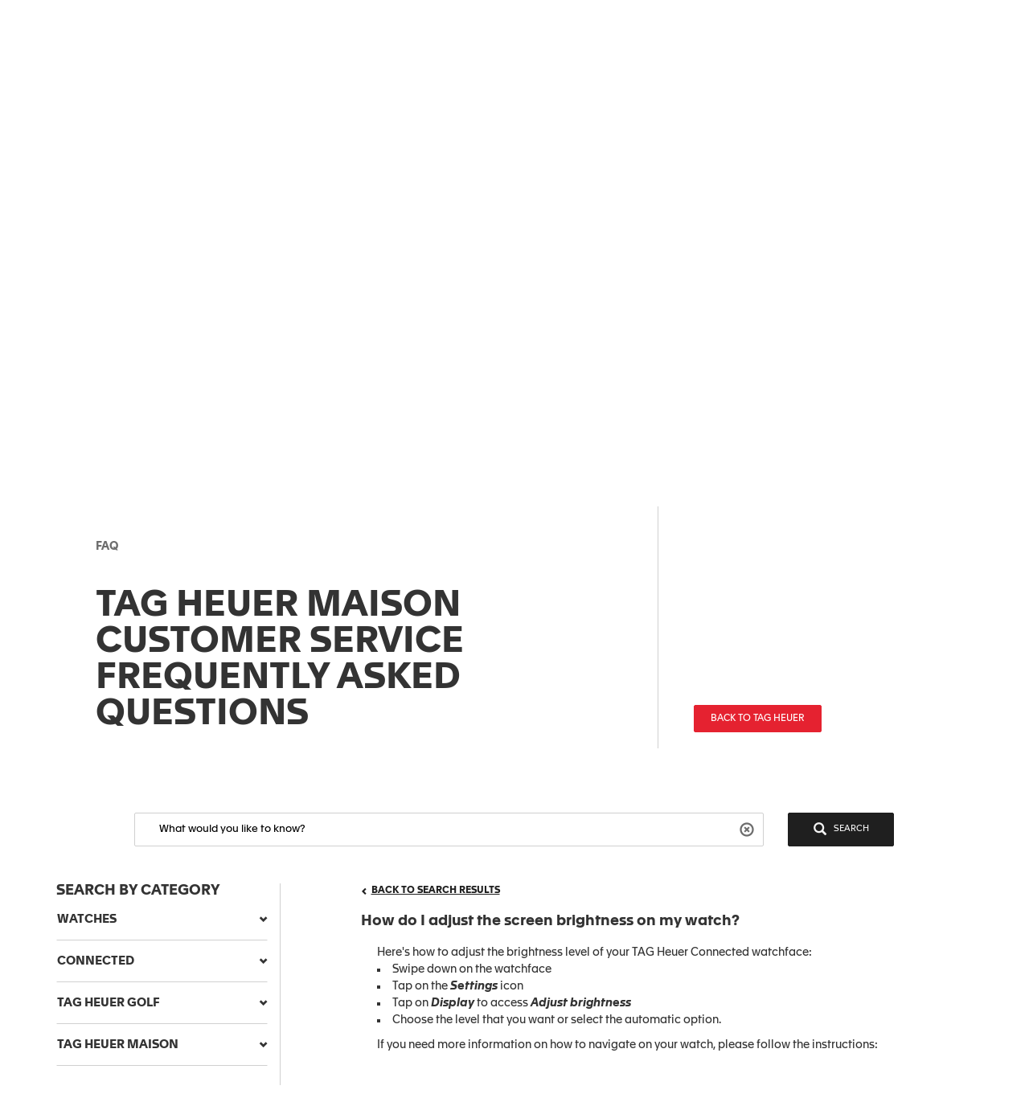

--- FILE ---
content_type: text/html;charset=UTF-8
request_url: https://faq.tagheuer.com/articles/en_US/FAQ/How-do-I-adjust-the-screen-brightness-on-my-watch/?l=en_US&fs=RelatedArticle
body_size: 40832
content:

<!DOCTYPE HTML PUBLIC "-//W3C//DTD HTML 4.01 Transitional//EN" "http://www.w3.org/TR/html4/loose.dtd">
<html lang="en-US"><head><script src="/static/111213/js/perf/stub.js" type="text/javascript"></script><script src="/faces/a4j/g/3_3_3.Finalorg.ajax4jsf.javascript.AjaxScript?rel=1768424086000" type="text/javascript"></script><script src="/jslibrary/1752551382258/ui-sfdc-javascript-impl/SfdcCore.js" type="text/javascript"></script><script src="/jslibrary/1633048784258/sfdc/InternalDialogs.js" type="text/javascript"></script><script src="/jslibrary/1746634854258/sfdc/IframeThirdPartyContextLogging.js" type="text/javascript"></script><script src="/resource/1599655925000/pkb_js_dependencies/jquery.min.js" type="text/javascript"></script><script src="/resource/1599655925000/pkb_js_dependencies/bootstrap.min.js" type="text/javascript"></script><script src="/resource/1599655925000/pkb_js_dependencies/typeahead.bundle.min.js" type="text/javascript"></script><script src="/resource/1595852524000/pkb_js_analytics" type="text/javascript"></script><script src="/static/111213/js/picklist4.js" type="text/javascript"></script><script src="/jslibrary/1686615502258/sfdc/VFState.js" type="text/javascript"></script><link class="user" href="/sCSS/65.0/sprites/1755548150000/Theme3/default/gc/zen-componentsCompatible.css" rel="stylesheet" type="text/css" /><link class="user" href="/sCSS/65.0/sprites/1755548150000/Theme3/default/gc/elements.css" rel="stylesheet" type="text/css" /><link class="user" href="/sCSS/65.0/sprites/1755548150000/Theme3/default/gc/common.css" rel="stylesheet" type="text/css" /><link class="user" href="/sCSS/65.0/sprites/1766141000000/Theme3/gc/dStandard.css" rel="stylesheet" type="text/css" /><link class="user" href="/sCSS/65.0/sprites/1766141000000/Theme3/00DD0000000o5rS/0055700000836dr/gc/dCustom0.css" rel="stylesheet" type="text/css" /><link class="user" href="/sCSS/65.0/sprites/1766141000000/Theme3/00DD0000000o5rS/0055700000836dr/gc/dCustom1.css" rel="stylesheet" type="text/css" /><link class="user" href="/sCSS/65.0/sprites/1766141000000/Theme3/00DD0000000o5rS/0055700000836dr/gc/dCustom2.css" rel="stylesheet" type="text/css" /><link class="user" href="/sCSS/65.0/sprites/1755548150000/Theme3/default/gc/extended.css" rel="stylesheet" type="text/css" /><link class="user" href="/sCSS/65.0/sprites/1755548150000/Theme3/default/gc/setup.css" rel="stylesheet" type="text/css" /><link class="user" href="/resource/1733318448000/pkb_style_fonts/style.css" rel="stylesheet" type="text/css" /><script src="/jslibrary/1647410350258/sfdc/NetworkTracking.js" type="text/javascript"></script><script>try{ NetworkTracking.init('/_ui/networks/tracking/NetworkTrackingServlet', 'network', 'null'); }catch(x){}try{ NetworkTracking.logPageView();}catch(x){}</script><script>(function(UITheme) {
    UITheme.getUITheme = function() { 
        return UserContext.uiTheme;
    };
}(window.UITheme = window.UITheme || {}));</script></head>

    <html>
        <head>
<meta HTTP-EQUIV="PRAGMA" CONTENT="NO-CACHE" />
<meta HTTP-EQUIV="Expires" content="Mon, 01 Jan 1990 12:00:00 GMT" />

            <title>How do I adjust the screen brightness on my watch? - TAG Heuer FAQ - CONNECTED</title>
                <meta content="3r3A1WhQyvhABoWP3duKblJ1ZPtFcyNpnV39LOjxKLo" name="google-site-verification" />
                <meta content="How do I adjust the screen brightness on my watch?" property="og:title" />
                <meta content="article" property="og:type" />
                <meta content="https://faq.tagheuer.com/articles/en_US/FAQ/How-do-I-adjust-the-screen-brightness-on-my-watch" property="og:url" />
                <meta content="FAQ1" property="og:site_name" />
                <meta content="Here&amp;#39;s how to adjust the brightness level of your TAG Heuer Connected watchface:
&lt;ul&gt;&lt;li&gt;Swipe down on the watchface&lt;/li&gt;&lt;li&gt;Tap on the &lt;i&gt;&lt;b&gt;Settings&lt;/b&gt;&lt;/i&gt; icon&lt;/li&gt;&lt;li&gt;Tap on &lt;i&gt;&lt;b&gt;Display &lt;/b&gt;&lt;/i&gt;to access &lt;i&gt;&lt;b&gt;Adjust brightness&lt;/b&gt;&lt;/i&gt;&lt;/li&gt;&lt;li&gt;Choose the level that you want or select the automatic option.&lt;/li&gt;&lt;/ul&gt;

&lt;p&gt;If you need more information on how to navigate on your watch, please follow the instructions:&lt;br&gt;&lt;iframe frameborder=&quot;0&quot; scrolling=&quot;no&quot; allowfullscreen=&quot;&quot; height=&quot;315&quot; src=&quot;https://www.youtube.com/embed/p16nqBxHyeo?wmode=opaque&quot; title=&quot;TAG Heuer Connected Tutorial - 3. Navigation Swipes&quot; width=&quot;560&quot;&gt;&lt;/iframe&gt;&lt;/p&gt;" property="og:description" />
                <meta content="Here&amp;#39;s how to adjust the brightness level of your TAG Heuer Connected watchface:
&lt;ul&gt;&lt;li&gt;Swipe down on the watchface&lt;/li&gt;&lt;li&gt;Tap on the &lt;i&gt;&lt;b&gt;Settings&lt;/b&gt;&lt;/i&gt; icon&lt;/li&gt;&lt;li&gt;Tap on &lt;i&gt;&lt;b&gt;Display &lt;/b&gt;&lt;/i&gt;to access &lt;i&gt;&lt;b&gt;Adjust brightness&lt;/b&gt;&lt;/i&gt;&lt;/li&gt;&lt;li&gt;Choose the level that you want or select the automatic option.&lt;/li&gt;&lt;/ul&gt;

&lt;p&gt;If you need more information on how to navigate on your watch, please follow the instructions:&lt;br&gt;&lt;iframe frameborder=&quot;0&quot; scrolling=&quot;no&quot; allowfullscreen=&quot;&quot; height=&quot;315&quot; src=&quot;https://www.youtube.com/embed/p16nqBxHyeo?wmode=opaque&quot; title=&quot;TAG Heuer Connected Tutorial - 3. Navigation Swipes&quot; width=&quot;560&quot;&gt;&lt;/iframe&gt;&lt;/p&gt;" property="description" />
                <link href="https://faq.tagheuer.com/articles/en_US/FAQ/How-do-I-adjust-the-screen-brightness-on-my-watch" rel="canonical" />
        </head>
        <body><span id="j_id0:SiteTemplate_FAQ:j_id13">
    <noscript><iframe height="0" src="https://www.googletagmanager.com/ns.html?id=GTM-56RPRVQ" style="display: none; visibility: hidden" width="0"></iframe></noscript></span><span id="j_id0:SiteTemplate_FAQ:j_id16">
    <style type="text/css">
        /* reset.css */
        html {
            margin: 0;
            border: 0;
            padding: 0;
        }
        /*
body, div, span, object, iframe, h1, h2, h3, h4, h5, h6, p, blockquote, pre, a, abbr, acronym, address, code, del, dfn, em, img, q, dl, dt, dd, ol, ul, li, fieldset, form, label, legend, table, caption, tbody, tfoot, thead, tr, th, td, article, aside, dialog, figure, footer, header, hgroup, nav, section {margin:0;padding:0;border:0;font-size:100%;vertical-align:baseline;}
*/
        body,
        div,
        span,
        object,
        iframe,
        h1,
        h2,
        h3,
        h4,
        h5,
        h6,
        p,
        blockquote,
        pre,
        a,
        abbr,
        acronym,
        address,
        code,
        del,
        dfn,
        em,
        img,
        q,
        dl,
        dt,
        dd,
        ol,
        ul,
        li,
        fieldset,
        form,
        label,
        legend,
        caption,
        article,
        aside,
        dialog,
        figure,
        footer,
        header,
        hgroup,
        nav,
        section {
            vertical-align: baseline;
            margin: 0;
            border: 0;
            padding: 0;
            font-size: 100%;
        }
        article,
        aside,
        details,
        figcaption,
        figure,
        dialog,
        footer,
        header,
        hgroup,
        menu,
        nav,
        section {
            display: block;
        }
        body {
            background: white;
            line-height: 1.5;
        }
        table {
            border-collapse: separate;
            border-spacing: 0;
        }
        caption,
        th,
        td {
            float: none !important;
            font-weight: normal;
            text-align: left;
        }
        table,
        th,
        td {
            vertical-align: middle;
        }
        blockquote:before,
        blockquote:after,
        q:before,
        q:after {
            content: '';
        }
        blockquote,
        q {
            quotes: '' '';
        }
        a img {
            border: none;
        }
        :focus {
            outline: 0;
        }

        /* hiding some SFDC-inserted tags */
        div.ptBreadcrumb {
            display: none;
        }
        span.configLinks {
            display: none;
        }

        body.feedback {
            background-color: #ffffff;
        }

        div#body {
            margin-right: auto;
            margin-left: auto;
            border: 1px solid #e8e9e9;
            background-color: #fafbfb;
            width: 1022px;
        }

        div#left_column {
            float: left;
            padding-right: 10px;
            padding-left: 10px;
            width: 220px;
            height: 100%;
        }

        div#right_column {
            float: left;
            border-left: 2px solid #e8e9e9;
            background-color: #ffffff;
            padding-right: 10px;
            padding-left: 10px;
            width: 760px;
            min-height: 650px;
        }

        div#footer {
            margin-right: auto;
            margin-left: auto;
            width: 1024px;
            height: 62px;
            text-align: center;
        }

        div#searchBox {
            margin-right: auto;
            margin-left: auto;
            border: 1px solid #d4dadc;
            background-color: #f6fcfe;
            padding-top: 10px;
            padding-right: 0px;
            padding-bottom: 6px;
            padding-left: 10px;
            width: 600px;
            height: 60px;
        }

        div#searchBox textarea {
            border: 1px solid #8acde0;
            padding: 4px 4px 4px 4px;
            width: 480px;
            height: 40px;
            font-size: 125%;
            font-family: 'Apax TAG Heuer';
        }

        div#searchAskInputContainer textarea.default {
            color: #d3d3d3;
        }

        h2.section {
            display: block;
            border-bottom: 1px solid #eeeeee;
            padding-bottom: 2px;
            width: 100%;
        }

        div#articleViewHeader {
            width: 100%;
        }

        div.articleHeaderTitle {
            border-top: 1px solid black;
            background-color: #d3d3d3;
            padding: 2px 5px 2px 5px;
        }

        div.articleHeaderTitle h3 {
            color: black;
            font-weight: normal;
            font-size: 125%;
        }

        div.narrowSearch {
            margin-right: auto;
            margin-left: auto;
            border-bottom: 1px solid #eeeeee;
        }

        div.searchDrill {
            margin-top: 10px;
            margin-bottom: 10px;
            font-size: 110%;
        }

        div#contactUs {
            margin-top: 10px;
            margin-right: auto;
            margin-left: auto;
            padding-bottom: 20px;
            font-size: 110%;
        }

        div.resultsPaginationLinks a {
            font-size: 110%;
        }

        div#featuredArticles {
            padding-bottom: 15px;
        }

        div.recommendedArticles {
            position: relative;
            left: -5px;
            margin-top: 10px;
            /*  padding-right: 5px; */
            background-color: #ffffd6;
            padding-left: 5px;
        }

        div.recommendedArticles div.rec {
            padding-right: 5px;
            color: gray;
            text-align: right;
        }

        div#popular {
        }

        div#articleView {
            margin-bottom: 20px;
        }

        div.articleViewIcons {
            float: right;
            padding-top: 5px;
        }

        div.articleViewIcons div.icon {
            float: right;
            margin-right: 5px;
        }

        div#articleContainer {
        }

        div.article {
            margin-top: 10px;
            padding-top: 5px;
            padding-bottom: 5px;
        }

        div.selectedArticle {
            position: relative;
            left: -3px;
            border: 1px solid #42a1bd;
            background-color: #d8f1f9;
            padding-left: 2px;
        }

        div.article a {
            font-weight: bold;
            font-size: 115%;
            text-decoration: none;
        }

        div.article a:hover {
            text-decoration: underline;
        }

        div.article div.data {
            color: gray;
            font-size: 115%;
        }

        div.article div.content {
            font-size: 115%;
        }

        div.relatedArticles {
            margin-right: auto;
            margin-left: auto;
        }

        div#simplemodal-overlay {
            background-color: black;
        }

        div.feedbackContainer {
            background-color: #ffffff;
            width: 100%;
        }

        div#feedbackDialog {
            display: none;
            border: 1px solid #8acde0;
            background-color: #ffffff;
            width: 400px;
            height: 300px;
        }

        div#feedbackDialog {
            margin: 5px 5px 5px 5px;
            font-size: 110%;
        }

        div#feedbackDialog p {
            margin-bottom: 20px;
        }

        div#feedbackDialog textarea {
            width: 100%;
            height: 80px;
        }

        div#feedbackDialog input[type='text'] {
            border: 1px solid black;
            width: 200px;
        }

        div#feedbackDialog table {
            width: 100%;
        }

        div#feedbackDialog table tr {
            height: 35px;
        }

        div#feedbackDialog table td.label {
            width: 33%;
            text-align: left;
        }

        div#feedbackDialog table td.field {
            text-align: left;
        }

        .pkbPoweredBySFDC a {
            float: left;
            width: 129px;
            height: 36px;
        }

        .pkbPoweredBySFDCText {
            display: none;
        }

        /**** search box and button styling *****/

        /* START Search/Ask Form */
        #searchAskForm {
            position: relative;
            margin: 0;
            margin-bottom: 15px;
            margin-left: -8px;
            padding: 4px 8px 8px;
            width: 515px;
        }
        #searchAskForm.focus {
            border: 1px solid #d4dadc;
            background: #f6fcfe;
        }
        #searchAskInputContainer {
            display: inline-block;
            position: relative;
            -webkit-box-shadow: inset 0 1px 2px #85a6b0;
            -moz-box-shadow: inset 0 1px 2px #85a6b0;
            box-shadow: inset 0 1px 2px #85a6b0;
            border: 1px solid #8dcde2;
            background: #fff;
            padding: 7px 10px;
        }
        #searchAskForm.focus #searchAskInputContainer {
            background: #fff;
        }
        #searchAskInput {
            font-family: 'Apax TAG Heuer';
        }
        #searchAskInput,
        #searchAskInputShadow {
            margin: 0;
            outline: none;
            border: none;
            background: none;
            padding: 0;
            padding-right: 50px;
            width: 339px;
            height: 18px;
            overflow: hidden;
            resize: none;
            color: #222;
            font-size: 1.167em;
            line-height: 18px;
        }
        #searchAskInputShadow,
        .answer_input .blank_answer_div {
            display: none;
            visibility: hidden;
            padding: 0;
            height: auto;
        }
        #searchAskInputShadow {
            display: block;
            position: absolute;
            top: -9999px;
            left: -9999px;
            width: 347px;
        }
        #searchAskButton,
        #searchAgainButton {
            position: absolute;
            top: 4px;
            right: -10px;
            padding: 0;
            font-size: 1.25em;
        }
        #searchAskButton:focus span,
        #searchAgainButton:focus span {
            outline: 1px dotted #000;
        }
        #searchAskForm .searchActions {
            display: inline-block;
            width: 502px;
        }
        #searchAskForm .searchActions h3 {
            float: left;
            margin: 5px 0 0;
        }
        .searchActions .button,
        #askLoader {
            float: right;
            margin-left: 10px;
            font-weight: 700;
        }
        #askLoader {
            margin-top: 5px;
        }
        #postQuestionButton.big,
        #askGhostButton.big {
            width: 40px;
        }
        #searchAskButton span,
        #searchAgainButton span {
            display: block;
            background: url(/resource/1485450112000/pkb_search_icon) 9px 4px no-repeat;
            padding-top: 6px;
            padding-right: 12px;
            padding-bottom: 4px;
            padding-left: 48px;
            color: white;
        }

        #searchAgainButton {
            position: absolute;
            top: 10px;
            right: 10px;
            width: 78px;
            text-align: center;
        }

        .focus #searchAskContainer {
            min-height: 30px;
        }
        #searchAskContainer {
            display: none;
            padding: 14px 10px 0;
            width: 502px;
            height: 0;
        }
        #searchAskContainer h3 {
            display: block;
            margin: 0 0 8px;
            font-size: 1em;
        }
        #searchAskContainer h3 span {
            font-weight: normal;
        }
        #searchAskContainer .type {
            position: relative;
            left: -18px;
            margin: 0 0 8px;
            border-top: 1px solid #d6dadd;
            border-bottom: 1px solid #d6dadd;
            background: #fff;
            padding: 5px 18px;
            width: 495px;
            overflow: auto;
        }
        #searchAskContainer .type li {
            margin-left: -5px;
            width: 470px;
            overflow: hidden;
            text-overflow: ellipsis;
            white-space: nowrap;
        }
        #searchAskContainer .current {
            background-color: #cfeef8;
        }
        .scroll-pane {
            overflow: hidden;
        }

        /* START Search Notification */
        .close,
        .reset,
        .qn_dismiss,
        .dismiss {
            display: block;
            position: absolute;
            top: -10px;
            right: -10px;
            outline: none;
            background: url(/resource/1485450111000/pkb_close_icon) no-repeat;
            width: 23px;
            height: 23px;
            text-indent: -9999px;
        }
        .reset {
            display: none;
            top: 6px;
            right: 6px;
            background: url(/resource/1485450112000/pkb_reset_icon) no-repeat;
        }

        /* END Search Notification */
        /* --------------------------------------------------------------------------------- */
        /* End Search Ask                                                                    */
        /* --------------------------------------------------------------------------------- */

        /* START Basic Action */
        .sub_action {
            display: block;
            background: #1798bc;
            padding: 5px 10px;
            color: #fff;
            font-size: 1em;
            text-align: left;
        }
        .blur,
        input.blur,
        .answer_input input.blur,
        #searchAskInput.blur {
            color: #8e8e8e;
        }
        .action,
        a.action:hover {
            -webkit-box-shadow: 0 2px 4px #aaa;
            -moz-box-shadow: 0 2px 4px #aaa;
            box-shadow: 0 2px 4px #aaa;
            border: 2px solid #fff;
            background: #1796bf url("/resource/1599655925000/pkb_sprites/btnlrg_sprite.png") 0 -740px repeat-x;
            padding: 5px 12px 6px;
            color: #fff;
            font-weight: 700;
            letter-spacing: 0.2px;
            text-align: center;
        }
        a.action:hover {
            background: #1796bf;
            text-decoration: none;
        }
        .button,
        .btn,
        .togglePill a,
        .breadCrumbs span,
        .breadCrumbs .last span {
            cursor: pointer;
            border: 1px solid #b5b5b5;
            border-bottom-color: #7f7f7f;
            background: #fff url("/resource/1599655925000/pkb_sprites/btn_lrg_sprite_x.gif") repeat-x;
            color: #222;
            font-weight: 700;
            font-size: 0.917em;
            text-align: center;
        }
        a.button:hover,
        a.btn:hover,
        .togglePill a:hover,
        .breadCrumbs a:hover span {
            background-position: 0 -60px;
            color: #222;
            text-decoration: none;
        }
        .button.disabled {
            cursor: default;
            border-color: #dadada #dadada #b5b5b5;
            background: #fefefe;
            color: #9c9c9c;
        }
        /* font:...; in here too to override common.css */
        .button,
        .btn {
            padding: 5px 9px;
            font: 1em 'Apax TAG Heuer';
        }
        input.button,
        input.btn,
        button.button,
        button.btn {
            padding: 5px 7px;
        }
        input.button::-moz-focus-inner,
        input.btn::-moz-focus-inner {
            border: 0;
        }
        input.button:focus,
        input.btn:focus {
            border-color: #7f7f7f;
        }

        /* END Basic Action */

        /* START Fancy Corners */
        .action,
        a.action:hover,
        #searchAskContainer,
        .answer_input input,
        .notice,
        .feedcontainer .singlefeeditemheader .thisupdatespan,
        .publishercontainer div.publishertextareaerror,
        .feedcontainer div.feeditemcommentnew div.newcommenttextareaerror,
        .publishercontainer .publishererrorcontainer,
        .feedcontainer .newcommenterrorcontainer,
        .feedcontainer .feeditemcommentplaceholder input,
        .feedcontainer .feeditemcommentnew .foobar,
        .publishercontainer .publishertextarea,
        .sub_action,
        .filter .current,
        .filter a,
        .signin,
        .leftContent li a,
        #searchAskInputContainer,
        #searchAskForm,
        .waitingHolder,
        .csAlert,
        .csInfo,
        .prompt,
        #searchAskContainer .current,
        .sectionHeader,
        .popUpContent {
            -webkit-border-radius: 5px;
            -moz-border-radius: 5px;
            border-radius: 5px;
        }

        .button,
        .btn,
        .form .text,
        .form textarea,
        .form select {
            -webkit-border-radius: 3px;
            -moz-border-radius: 3px;
            border-radius: 3px;
        }
        /* END Fancy Corners */
    </style></span><span id="j_id0:SiteTemplate_FAQ:j_id19">

    <script type="text/javascript">

        // Add the viewport meta tag

        if ( !$('head meta[name="viewport"]').length ) {
          $('head').prepend('<meta content="width=device-width,initial-scale=1, minimum-scale=1" name="viewport" />');
        }

        // Set jQuery.browser
        jQuery.browser = jQuery.browser || {};

        (function(a){jQuery.browser.mobile=/android.+mobile|avantgo|bada\/|blackberry|blazer|compal|elaine|fennec|hiptop|iemobile|ip(hone|od)|iris|kindle|lge |maemo|midp|mmp|netfront|opera m(ob|in)i|palm( os)?|phone|p(ixi|re)\/|plucker|pocket|psp|symbian|treo|up\.(browser|link)|vodafone|wap|windows (ce|phone)|xda|xiino/i.test(a)||/1207|6310|6590|3gso|4thp|50[1-6]i|770s|802s|a wa|abac|ac(er|oo|s\-)|ai(ko|rn)|al(av|ca|co)|amoi|an(ex|ny|yw)|aptu|ar(ch|go)|as(te|us)|attw|au(di|\-m|r |s )|avan|be(ck|ll|nq)|bi(lb|rd)|bl(ac|az)|br(e|v)w|bumb|bw\-(n|u)|c55\/|capi|ccwa|cdm\-|cell|chtm|cldc|cmd\-|co(mp|nd)|craw|da(it|ll|ng)|dbte|dc\-s|devi|dica|dmob|do(c|p)o|ds(12|\-d)|el(49|ai)|em(l2|ul)|er(ic|k0)|esl8|ez([4-7]0|os|wa|ze)|fetc|fly(\-|_)|g1 u|g560|gene|gf\-5|g\-mo|go(\.w|od)|gr(ad|un)|haie|hcit|hd\-(m|p|t)|hei\-|hi(pt|ta)|hp( i|ip)|hs\-c|ht(c(\-| |_|a|g|p|s|t)|tp)|hu(aw|tc)|i\-(20|go|ma)|i230|iac( |\-|\/)|ibro|idea|ig01|ikom|im1k|inno|ipaq|iris|ja(t|v)a|jbro|jemu|jigs|kddi|keji|kgt( |\/)|klon|kpt |kwc\-|kyo(c|k)|le(no|xi)|lg( g|\/(k|l|u)|50|54|e\-|e\/|\-[a-w])|libw|lynx|m1\-w|m3ga|m50\/|ma(te|ui|xo)|mc(01|21|ca)|m\-cr|me(di|rc|ri)|mi(o8|oa|ts)|mmef|mo(01|02|bi|de|do|t(\-| |o|v)|zz)|mt(50|p1|v )|mwbp|mywa|n10[0-2]|n20[2-3]|n30(0|2)|n50(0|2|5)|n7(0(0|1)|10)|ne((c|m)\-|on|tf|wf|wg|wt)|nok(6|i)|nzph|o2im|op(ti|wv)|oran|owg1|p800|pan(a|d|t)|pdxg|pg(13|\-([1-8]|c))|phil|pire|pl(ay|uc)|pn\-2|po(ck|rt|se)|prox|psio|pt\-g|qa\-a|qc(07|12|21|32|60|\-[2-7]|i\-)|qtek|r380|r600|raks|rim9|ro(ve|zo)|s55\/|sa(ge|ma|mm|ms|ny|va)|sc(01|h\-|oo|p\-)|sdk\/|se(c(\-|0|1)|47|mc|nd|ri)|sgh\-|shar|sie(\-|m)|sk\-0|sl(45|id)|sm(al|ar|b3|it|t5)|so(ft|ny)|sp(01|h\-|v\-|v )|sy(01|mb)|t2(18|50)|t6(00|10|18)|ta(gt|lk)|tcl\-|tdg\-|tel(i|m)|tim\-|t\-mo|to(pl|sh)|ts(70|m\-|m3|m5)|tx\-9|up(\.b|g1|si)|utst|v400|v750|veri|vi(rg|te)|vk(40|5[0-3]|\-v)|vm40|voda|vulc|vx(52|53|60|61|70|80|81|83|85|98)|w3c(\-| )|webc|whit|wi(g |nc|nw)|wmlb|wonu|x700|xda(\-|2|g)|yas\-|your|zeto|zte\-/i.test(a.substr(0,4))})(navigator.userAgent||navigator.vendor||window.opera);

        //if user is on mobile device then redirect to mobile
        /*
        if(jQuery.browser.mobile){
            internalPath = window.location.pathname.replace('','');
            mobilePage = ("/pkb_mobile").replace('/','');
            window.location =  "https://faq.tagheuer.com/"+mobilePage+"#"+internalPath;
        }
        */

        // Remove all undesired CSS
        $('head .user[href*="Theme3"]').remove();

        // capture some data from the Apex controller and store in js vars
        var searchPrompt = "What would you like to know?";
        var baseURL = "https://faq.tagheuer.com/";
        var currSearch = jQuery.trim("");
        var currLanguage = jQuery.trim("en_US");
        var currCategories = jQuery.trim("");

        var contactUs = false;
        var viewingArticle = true;
        // var pkbHome = "/pkb_Home";
        var pkbHome = "/pkb_Home_FAQ";
        var openDialogWhenReady = false;

        // constants pointing to element ids used in the page
        var CATEGORY_SELECT_MENU = 'faqSelectMenu';
        var CATEGORY_SELECT_ID_PREFIX = 'categorySelect';
        var SEARCH_FORM_ID = 'searchAskForm';
        var SEARCH_LINK_ID = 'searchAgainButton';
        var SEARCH_TEXT_ID = 'searchAskInput';
        var ASK_LINK_ID = 'searchAskButton';
        var NEXT_LINK_ID = 'nextLink';
        var RSS_RESULTS_LINK_ID = 'resultsRssLink';
        var RIGHT_COLUMN_ID = 'right_column';
        var MIN_CONTENT_HEIGHT = 650;
        var FEEDBACK_YESNO_FORM_ID = 'feedbackYesNoForm';
        var FEEDBACK_FORM_ID = 'feedbackForm';
        var FEEDBACK_YES_BUTTON = 'feedbackYesButton';
        var FEEDBACK_NO_BUTTON = 'feedbackNoButton';
        var FEEDBACK_DIALOG_ID = 'feedbackDialog';
        var FEEDBACK_COMMENTS_ID = 'feedbackComments';
        var FEEDBACK_TEXT_ID = 'feedbackTextArea';
        var CHARS_REMAINING_ID = 'charsRemaining';
        var FEATURED_ARTICLES_ID = 'featuredArticles';
        var IMMEDIATE_HELP_ID = 'immediateHelp';
        var CASE_ERROR_MSG_ID = 'createCaseErrorMsg';

        var CONTACT_NO_BUTTON_ID = 'contactUsNoButton';
        var CONTACT_YES_BUTTON_ID = 'contactUsYesButton';
        var CONTACT_US_FORM_ID = 'contactUsForm';
        var CONTACT_YES_NO_FORM_ID = 'contactYesNoForm';

        // will store each selected category string for later processing
        var selectedCategories = new Array();

        function setLanguage(e) {
          currLanguage = e.options[e.selectedIndex].value;
          buildSearchHref();
          doSearch();
        }

        // get header and footer from tagheuer.com
        var tagHeaderFooter = null;
        var code_lang = 'en-us' || currLanguage  || 'en-us';
        $.getJSON( "https://www.tagheuer.com/en-us/headerfooter.jsonp?callback=?", {
          crossDomain: true,
          dataType: "jsonp",
        })
        .done(function(data) {
          tagHeaderFooter = data;
          $(document).ready(function() {
              setHeaderFooter();
              });
        });


        // set header and footer from tagheuer.com
        function setHeaderFooter() {
          var $header = $('#main-header');
          var $footer = $('#footer');

          if ( $header.length && $footer.length && tagHeaderFooter && $header.is(':empty') ) {
            // Add CSS
            if (tagHeaderFooter.css) {
              for (var i = 0; i < tagHeaderFooter.css.length; i++) {
                $('head').append( '<link rel="stylesheet" href="' + tagHeaderFooter.css[i] + '" type="text/css" media="screen">' );
              }
            }
            // Add JS
            if (tagHeaderFooter.js) {
              for (var i = 0; i < tagHeaderFooter.js.length; i++) {
                var _js = tagHeaderFooter.js[i];
                    setTimeout(function() {
                    $('head').append( '<script src="' + _js + '" type="text/javascript">' );
                  }, 200);
              }
            }
            // Add wrapper to add the 'lf_hf' class
            var wrap = '<div class="lf_hf" style="opacity: 0;"></div>';
            $header.wrap(wrap);
            $footer.wrap(wrap);

            // Add header / footer
            setTimeout(function(){


              $header.replaceWith(tagHeaderFooter.header);
              $footer.replaceWith(tagHeaderFooter.footer);

              // Show header / footer
              setTimeout(function(){
                $('.lf_hf').removeAttr('style');
                $('#main-header').addClass('in');
              }, 100);

            }, 100);
          }
        }


        // called when page is rendered, uses the category data passed from the Apex controller to build the selectedCategories array
        // as well as to set the category selects to any previously-selected categories
        function setCurrCategories() {
          var i, j, selects, catObjs;

          if (currCategories != null && currCategories != '') {
            selectedCategories = currCategories.split(',');

            // build a hash of the categories for easy searching later
            catObjs = new Object();
            for (i = 0; i < selectedCategories.length; i++) {
              catObjs[selectedCategories[i]] = true;
            }

            // go through each option in each select and select the option if it is in the hash
            selects = document.getElementsByTagName('select');
            for (i = 0; i < selects.length; i++) {
              o = selects[i];
              if (o.id.indexOf(CATEGORY_SELECT_ID_PREFIX) > -1) {
                for (j = 0; j < o.options.length; j++) {
                  if (catObjs[o.options[j].value]) {
                    o.selectedIndex = j;
                  }
                }
              }
            }
          }
        }

        // called from the onchange handler in each of the category select picklists, this will rebuild the array of selected
        // categories, rebuild the search href,  and then call doSearch()
        function setCategory(e) {
          var i;
          var o;
          var selects = document.getElementsByTagName('select');
          selectedCategories = new Array();

          // check all of the select lists in the narrow search section and pull out the selected values
          for (i = 0; i < selects.length; i++) {
            o = selects[i];
            if (o.id.indexOf(CATEGORY_SELECT_ID_PREFIX) > -1 && o.selectedIndex > 0) {
              selectedCategories.push(o.options[o.selectedIndex].value);
            }
          }
          buildSearchHref();
          doSearch();
        }

        // called from the onchange handler in each of the category select picklists, this will rebuild the array of selected
        // categories, rebuild the search href,  and then call doSearch()
        function setCategoryInHeaderMenu( categoryValue ) {
          if (categoryValue) {
            selectedCategories.push( $('#' + CATEGORY_SELECT_MENU).val() );
            buildSearchHref();
            doSearch();
          }
        }

        // uses the category data passed from the Apex controller
        // to highlight the current item menu in accordion
        function setCurrCategoriesInAccordion() {
          if (currCategories) {
            $('#accordionCategoryMenu .panel').each(function(){
              var $a = $(this).find('.panel-collapse a[data-category="' + currCategories + '"]');
              if ( $a.length ) {
                // Add 'active' class
                $a.addClass('active');
                // Open this panel
                $(this).find('.panel-title a').click();
                // Break
                return;
              }
            });
          }
        }

        // uses the category data passed from the Apex controller
        // to highlight the current item menu in header menu
        function setCurrCategoriesInHeaderMenu() {
          if (currCategories) {
            $('#' + CATEGORY_SELECT_MENU + ' option[value="' + currCategories + '"]').prop('selected', true);
          }
        }

        // grabs all of the relevant search details (query, category selections) and uses those to build the href of the search link
        // continuously updating the href property of the search link this way allows the "right-click and open in new tab/window..."
        // options to always work
        function buildSearchHref() {
          var e = document.getElementById(SEARCH_LINK_ID);
          if (!e) e = document.getElementById(ASK_LINK_ID);

          var url = baseURL + '?';
          // var url = pkbHome + '?';

          var params = new Array();

          if (validSearchQuery()) params.push("q=" +encodeURIComponent(currSearch));
          params.push("l=" +encodeURIComponent(currLanguage));
          if (selectedCategories.length) params.push("c=" +encodeURIComponent(selectedCategories.join(',')));
          if (contactUs) params.push("cu=1");

          url += params.join('&');

          e.href = url;
        }

        // detects the pressing of the enter key while the search box is in focus and performs the search
        function checkForEnter(e, o) {
          if (e.keyCode == 13) {
            currSearch = jQuery.trim(o.value);
            buildSearchHref();
            searchButtonClicked();
          }
          return false;
        }

        function searchButtonClicked() {
            if (!validSearchQuery()){
                errorMsg  = "Search string must be at least NNN characters long";
                errorMsg = errorMsg.replace('NNN','3');
                alert(errorMsg);
            }else{
                doSearch();
            }
        }

        // udpates the search link url and then performs the search as long as a query has been entered
        function doSearch() {
          freezeInputs();
          var e = document.getElementById(SEARCH_LINK_ID);
          if (!e) e = document.getElementById(ASK_LINK_ID);

          window.location.href = e.href;
        }

        // freeze the category select options, if any, and search text box so that they cannot be changed while the search is loading
        function freezeInputs() {
          var selects = document.getElementsByTagName('select');
          var textarea = document.getElementById(SEARCH_TEXT_ID);
          var i;

          for (i = 0; i < selects.length; i++) {
            if (selects[i].id.indexOf(CATEGORY_SELECT_ID_PREFIX) > -1) {
              selects[i].disabled = true;
            }
          }
          textarea.disabled = true;
        }

        // restores the search prompt if the search box is empty, otherwise copies the search query to the global var
        function restorePrompt(e) {
          if (e.value == "" || e.value == null) {
            e.value = searchPrompt;
            currSearch = searchPrompt;
            e.className = "default";
          } else {
            currSearch = jQuery.trim(e.value);
          }
        }

        // clears the search box of the prompt text when a user clicks on it unless the prompt is being displayed
        function clearPrompt(e) {
          if (e.value == searchPrompt) {
            e.value = "";
            e.className = "";
          }
        }

        // clears the search box regardless of what text is in there
        function resetPrompt($e) {
          currSearch = "";
          $e.val('');
          $e.removeClass();
          $e.blur();
        }

        function validSearchQuery() {
            trimmmed = $.trim(currSearch);
          return (currSearch != '' && currSearch != searchPrompt && trimmmed.length > 2);
        }

        // hides the "next" article link if there are no more articles
        // the more var is set in the VF "articles" component each time the articleList tag iterates
        var moreResults = false;
        function hideNext() {
          e = document.getElementById(NEXT_LINK_ID);
          if (!e) return;
          if (!moreResults) e.style.display = 'none';
        }

        var noResultsFound = true;
        function hideResultsRss() {
          e = document.getElementById(RSS_RESULTS_LINK_ID);
          if (!e) return;
          if (noResultsFound) e.style.display = 'none';
        }

        function hideImmediateHelp(noResults) {
          if (noResults) {
            var o = $('#' +IMMEDIATE_HELP_ID);
            if (o.length) o[0].style.display = 'none';
          }
        }

        function showFeedbackDialog() {
          $('#' +FEEDBACK_DIALOG_ID).modal();
        }

        function copyComments() {
          var o = $('[id$=' +FEEDBACK_COMMENTS_ID+ ']');
          var p = $('#' +FEEDBACK_TEXT_ID);

          if (o.length && p.length) o[0].value = p[0].value;
        }

        function toggleFeedbackYesNoButtons(isEnabled) {
          var yes = $('[id$=' +FEEDBACK_YES_BUTTON+ ']')[0];
          var no = $('[id$=' +FEEDBACK_NO_BUTTON+ ']')[0];

          yes.disabled = !isEnabled;
          no.disabled = !isEnabled;
        }

        function toggleContactYesNoButtons(isEnabled) {
          var yes = $('[id$=' +CONTACT_YES_BUTTON_ID+ ']')[0];
          var no = $('[id$=' +CONTACT_NO_BUTTON_ID+ ']')[0];

          yes.disabled = !isEnabled;
          no.disabled = !isEnabled;
        }

        function closeModal() {
          $.modal.close();
        }

        function countChars(event, o) {
          var maxChars = 255;
          var chars = document.getElementById(CHARS_REMAINING_ID);
          var charsLeft = maxChars - o.value.length;

          if (charsLeft <= 0) {
            o.value = o.value.substring(0, maxChars-1);
            charsLeft = 0;
            return (event.keyCode == 8);
            chars.innerHTML = charsLeft;
          } else {
            chars.innerHTML = charsLeft;
            return true;
          }
        }

        var atLeastOneFeatured = false;
        function hideFeatured() {
          var e = document.getElementById(FEATURED_ARTICLES_ID);
          if (!e) return;
          if (!atLeastOneFeatured) e.style.display = 'none';
        }

        function adjustHeight() {
          var o = $('#' +RIGHT_COLUMN_ID);

          if (o.height() < MIN_CONTENT_HEIGHT) o.height(MIN_CONTENT_HEIGHT);
        }

        function rewriteContactUsFormAction() {
          if (!contactUs) return;

          var actionURL = pkbHome;
          if (viewingArticle) actionURL += '?id=kA157000000CnKXCA0';

          var o = $('[id$=' +CONTACT_US_FORM_ID+ ']');
          var p = $('[id$=' +CONTACT_YES_NO_FORM_ID+ ']');
          if (o.length) o[0].action = actionURL;
          if (p.length) p[0].action = actionURL;
        }

        function rewriteFeedbackFormAction() {
          if (contactUs || !viewingArticle) return;

          var actionURL = pkbHome + '?id=kA157000000CnKXCA0';

          var o = $('[id$=' +FEEDBACK_YESNO_FORM_ID+ ']');
          var p = $('[id$=' +FEEDBACK_FORM_ID+ ']');

          if (o.length) o[0].action = actionURL;
          if (p.length) p[0].action = actionURL;

        }

        function clearCaseErrorMsg() {
          var o = $('[id$=' +CASE_ERROR_MSG_ID+ ']');
          if (o.length) o[0].style.display = 'none';
        }

        function prepareToRenderOverlay() {
          openDialogWhenReady = true;
        }

        function removeSpans(from){
          var from = from || document;
          var allSpansAndDivs = $(from).find('span, div');
          $.each(allSpansAndDivs, function (index, elem) {
            if ($(this).attr('id') && $(this).attr('id').indexOf('j_') > -1) {
              $(this).children().first().unwrap();
            }
          });
        }

        $('#' +FEEDBACK_DIALOG_ID).ready(function() {
          if (openDialogWhenReady) showFeedbackDialog();
        });

        $('#' +SEARCH_TEXT_ID).ready(function() {
          var o = $('#' +SEARCH_TEXT_ID)[0];
          if (currSearch == "") {
            o.value = searchPrompt;
            o.className = "default";
          }
        });



        $(window).on('load', function() {
          if (viewingArticle) adjustHeight();
          rewriteContactUsFormAction();
          rewriteFeedbackFormAction();
          //setHeaderFooter();

          // Set the category select
          $('#' + CATEGORY_SELECT_MENU).change(function(e){
            var categoryValue = $.trim( $(this).val() );

            if (!categoryValue) {
              e.preventDefault();
              return;
            }

            setCategoryInHeaderMenu(categoryValue);
          });

          // Kill the search form submit event
          $('#' + SEARCH_FORM_ID).submit(function(e){ e.preventDefault() });

          // Smooth scroll
          $('html, body').animate( { scrollTop: $('#faq_title').offset().top }, 750, 'swing');
        });
    </script></span><span id="j_id0:SiteTemplate_FAQ:j_id22">
    <style>
        /* Bootstrap font */
        @font-face {
            src: url("/resource/1733318448000/pkb_style_fonts/glyphicons-halflings-regular.eot?orgId=00DD0000000o5rS");
            src:
                url("/resource/1733318448000/pkb_style_fonts/glyphicons-halflings-regular.eot?orgId=00DD0000000o5rS?#iefix")
                    format('embedded-opentype'),
                url("/resource/1733318448000/pkb_style_fonts/glyphicons-halflings-regular.woff2?orgId=00DD0000000o5rS") format('woff2'),
                url("/resource/1733318448000/pkb_style_fonts/glyphicons-halflings-regular.woff?orgId=00DD0000000o5rS") format('woff'),
                url("/resource/1733318448000/pkb_style_fonts/glyphicons-halflings-regular.ttf?orgId=00DD0000000o5rS") format('truetype'),
                url("/resource/1733318448000/pkb_style_fonts/glyphicons-halflings-regular.svg#glyphicons_halflingsregular978")
                    format('svg');
            font-family: 'Glyphicons Halflings';
        }

        /* TAG Heuer font */
        /* 400 Normal */
        @font-face {
            font-style: normal;
            font-weight: normal;
            src: url("/resource/1768329948000/Fonts_Apax_TAG_Heuer/Apax-TAG-Heuer-Regular.woff?orgId=00DD0000000o5rS") format('woff');
            font-family: 'Apax TAG Heuer';
        }
        @font-face {
            font-style: italic;
            font-weight: normal;
            src: url("/resource/1768329948000/Fonts_Apax_TAG_Heuer/Apax-TAG-Heuer-Italic.woff?orgId=00DD0000000o5rS") format('woff');
            font-family: 'Apax TAG Heuer';
        }

        /* 100 Thin */
        @font-face {
            font-style: normal;
            font-weight: 100;
            src: url("/resource/1768329948000/Fonts_Apax_TAG_Heuer/Apax-TAG-Heuer-Thin.woff?orgId=00DD0000000o5rS") format('woff');
            font-family: 'Apax TAG Heuer';
        }
        @font-face {
            font-style: italic;
            font-weight: 100;
            src: url("/resource/1768329948000/Fonts_Apax_TAG_Heuer/Apax-TAG-Heuer-Thin-Italic.woff?orgId=00DD0000000o5rS") format('woff');
            font-family: 'Apax TAG Heuer';
        }

        /* 300 Light */
        @font-face {
            font-style: normal;
            font-weight: 300;
            src: url("/resource/1768329948000/Fonts_Apax_TAG_Heuer/Apax-TAG-Heuer-Light.woff?orgId=00DD0000000o5rS") format('woff');
            font-family: 'Apax TAG Heuer';
        }
        @font-face {
            font-style: italic;
            font-weight: 300;
            src: url("/resource/1768329948000/Fonts_Apax_TAG_Heuer/Apax-TAG-Heuer-Light-Italic.woff?orgId=00DD0000000o5rS") format('woff');
            font-family: 'Apax TAG Heuer';
        }

        /* 500 Medium */
        @font-face {
            font-style: normal;
            font-weight: 500;
            src: url("/resource/1768329948000/Fonts_Apax_TAG_Heuer/Apax-TAG-Heuer-Medium.woff?orgId=00DD0000000o5rS") format('woff');
            font-family: 'Apax TAG Heuer';
        }
        @font-face {
            font-style: italic;
            font-weight: 500;
            src: url("/resource/1768329948000/Fonts_Apax_TAG_Heuer/Apax-TAG-Heuer-Medium-Italic.woff?orgId=00DD0000000o5rS") format('woff');
            font-family: 'Apax TAG Heuer';
        }

        /* 700 Bold */
        @font-face {
            font-style: normal;
            font-weight: 700;
            src: url("/resource/1768329948000/Fonts_Apax_TAG_Heuer/Apax-TAG-Heuer-Bold.woff?orgId=00DD0000000o5rS") format('woff');
            font-family: 'Apax TAG Heuer';
        }
        @font-face {
            font-style: italic;
            font-weight: 700;
            src: url("/resource/1768329948000/Fonts_Apax_TAG_Heuer/Apax-TAG-Heuer-Bold-Italic.woff?orgId=00DD0000000o5rS") format('woff');
            font-family: 'Apax TAG Heuer';
        }

        /* 900 Black (SuperBold) */
        @font-face {
            font-style: normal;
            font-weight: 900;
            src: url("/resource/1768329948000/Fonts_Apax_TAG_Heuer/Apax-TAG-Heuer-Superbold.woff?orgId=00DD0000000o5rS") format('woff');
            font-family: 'Apax TAG Heuer';
        }
        @font-face {
            font-style: italic;
            font-weight: 900;
            src: url("/resource/1768329948000/Fonts_Apax_TAG_Heuer/Apax-TAG-Heuer-Superbold-Italic.woff?orgId=00DD0000000o5rS") format('woff');
            font-family: 'Apax TAG Heuer';
        }
    </style></span>

            
            <header id="main-header"></header>

            
            <section class="banner" style="background-image: url('/resource/1670338161000/pkb_img/img_big_2.jpg')">
                <div class="container"><span id="j_id0:SiteTemplate_FAQ:j_id27">
<form id="j_id0:SiteTemplate_FAQ:j_id27:j_id28:j_id29" name="j_id0:SiteTemplate_FAQ:j_id27:j_id28:j_id29" method="post" action="/knowledge/TOCArticleRendererPkb.apexp?id=kA157000000CnKX" enctype="application/x-www-form-urlencoded">
<input type="hidden" name="j_id0:SiteTemplate_FAQ:j_id27:j_id28:j_id29" value="j_id0:SiteTemplate_FAQ:j_id27:j_id28:j_id29" />
<div id="j_id0:SiteTemplate_FAQ:j_id27:j_id28:j_id29:j_id30" style="float: right">
            <div class="select">
                <select class="languages" id="langFilter" onchange="setLanguage(this)">
                    <option>- Languages -</option>
                        <option value="de">Deutsch</option>
                        <option value="en_US">English</option>
                        <option value="es">Espa&ntilde;ol</option>
                        <option value="fr">Francais</option>
                        <option value="it">Italiano</option>
                        <option value="ja">&#26085;&#26412;&#12398;</option>
                        <option value="ko">&#54620;&#44397;&#51032;</option>
                        <option value="pt_BR">Portugu&ecirc;s</option>
                        <option value="ru">&#1088;&#1091;&#1089;&#1089;&#1082;&#1080;&#1081;</option>
                        <option value="zh_CN">&#20013;&#22269;&#30340;</option>
                        <option value="zh_TW">&#20013;&#22283;&#30340;</option>
                </select>
            </div></div><div id="j_id0:SiteTemplate_FAQ:j_id27:j_id28:j_id29:j_id418"></div>
</form><span id="ajax-view-state-page-container" style="display: none"><span id="ajax-view-state" style="display: none"><input type="hidden"  id="com.salesforce.visualforce.ViewState" name="com.salesforce.visualforce.ViewState" value="i:AAAAWXsidCI6IjAwREQwMDAwMDAwbzVyUyIsInYiOiIwMkc1NzAwMDAwMEpsSEEiLCJhIjoidmZlbmNyeXB0aW9ua2V5IiwidSI6IjAwNTU3MDAwMDA4MzZkciJ9ZEjUY6dm5vP/[base64]/UFjbJ/Xe4/[base64]/Sf+VR4HC0dF0va+FW6VJuZ0kcWqDh1uvYWblczaPVPzeJ7Nq/esVO5WuDDh/q+eTs4JPtb518ADRpRzmDNzRlRaQHEjRtAqeprscIvLuAq2i1/Cst0P7VJiUC/UXhOaqJOSpKNRa01qOXUxiJNAU+SCHxMVFVIGswI7h5wM2cIzyTT+fKi972cdwPRiX1HUM1dNKysoPBxl0nEPMPXUj3/MbWUjFgBgFxTq0SMjbDoeme7a5Jy5XUwnzzHLN3sv4UQTRCnOKTYaNshLEK69GKVYKr3l9XD3Oe31Gjcf2H9z5WzdyM69Z/Pc17fpRNzFXh9VcsFFDQV+01a6bFd2dSUdTH78gyuTb/iEI6/PnIdccmg0KnKyEj82h8sCnsmKrr2Z1UlCSU5XRfgFNbG5yKzA7WldZTjwVcyRbWNiagMxD1hwd/wGpFQOX6idvgWDQGkGVSRAZb/XAEpoq0A9ymXwm5l+81Qe/gbQI8ZFN+4mjLkkl1yHawc1PnRo2gbsNvTdrgWRV8y+2fGCGdh6ARq3dVxOygvhKBQ9XLWGoWZlAeEe5cdK2GVoET+EN27FNJ3wWC9wTNQ9l1/x1sePo+MmNmV0jVTt7JxLoWGxeJOR/P2ujRc8MiF29emI9MqmPD8NAFucFlgFCMrQ6/NbJIJpA9eCyAqVr1E7LkeJ2JbXMo13FvToUXDecO2VFfBF/9YMucYKXgsdG1l1ujnRm3X9T74YoWpaY6qV9g5JpKNr5nud7L5FxKo6KXikwuX62NifB5q4jKjegSkCUIke4gxWPQ1LW+f6nVdlxtcOiQy/yk8GgIm67uQmdLv5D60BZTLHfoH4P8QsurKSuzAPaiG4N19myG+2qrGWUFvOSnMv5n0J6E+XLuYE4oAqkh7L7HSvsf9LNsyIxbbhzzlEx+OTXROAoIZ4o3yPa4WH22b8NmMtJITERgYMMK4TJxhDsIr4nJD6OyS64lh/XZ5TgJeXLBUByJs8xqa2cH3vRgEcP0Lc0CoJmAgvrnc2/peokm3+TDzA3dAVnKnBzzLzJL3kVeChbiCpagp5/QpmfPYhh4pVur9wVLTBZmu7kMWBFeiiLIZ6cVDl2flWqyDe6Hqw3+SdlVOmrm/XtEz9SKGU0rWgeA/4zACPh3Xaj7OVYRNEY+kKH1hdeFDK59bMJ4XcmtN/bQfbkN/MYECWa2q7jmhBazWN71kxmJk4RrDLBg9tWeR+Rhzv4AUUOleW57e6DX2fUn6APFOOwGX0e7tvKK6sq9aCLwzh2OVitTXQa6vrZKdQ69dcNSR1uqgAT/89L2HEwp8De0U+fzJxKMbJAg4OaJuMLCl8IzdHxBedM3w0W5KTDbQRU+7HnulJbEaV5mBEs/FjJqwCyOv86z7SYyBjXw8kZxEyC90bZw7NfdxTXqob0YXZRNNr3DiPVsa+WV/h68d42xK1/XwYXb/VH4yaB+14421b6ipjc96clLypq+1G3R9Q/EGxLt/ThwCuscgcAtBIJG3COyDD+CG8hRVxbvuNI/cFBcGQhOao2X+kz2/WCzIX3KwZgmGmhxuya3h8aoAZ60IDNQghe+ymoTt2Z866O71dmktWEj0OJqhEddhLNlHmaOPd5O/WxbYSbF+BCFtvtBQhAlkwb/P3ZLt3SDMvpozOj705JtOZdngtRw67zDvAj+2SV1nA8plgyNqFTnTn2oFO+H/Ww8wg3FCWSJkvEWvlEsLRZWvBIAcy7LENz98W39XRs4uufqEntCirr9rETR0vft17OWNnY9x+erZ67PbYEfwV4XgK2LE2tU0oCs3dRAhJ17Rb2QNV57GxHtUuOD1ZzeCfzfwaKK+Cf/iT501FIbsgQ88s8DZOnRzDCK3qjCS15JiCBRL9hzlV5dy6/3LoTCkD1qJxcGKtAPDb0SgWBrOq7iGRSfpq9OQPrkGwkPuOVFVL8ilmSZfdnWqaAg6N/ReN8YxzX7ZJAti4E7p6L4GyFYy03vMpZcJDURp7cQL5+2v8ypEOH3hTaKGhCncKPrXeCP8nAKMt+W64Pig7HTQ0u/t/zeTWmgwrx850dA8tqfEzvgIQPu/+M+py2IuC+FU6W893maQ10kyCdrKsRqJQzW1b89OWMLFUQumLRB8dx+YXxULKCREiuMJu0pz41sXsjkqbCI84Mpi0CW9tn25NbSkL75pl8hDrwsZKTt0Dwr2xyM9Tsv/+Xm9ceb9k2XkaxZY5ixpzCFPMMEYTbbyGxZDnxcA0IxQVePChwp9Zy+/dUUZE+MtarToFkP2G3yVRnb2WNfYQ9sD9T8w3Js4RNA7jRx5/MF1LMwalxxLV6naDDD4Zw9HhEQaNvh383gk6cAxgLFLOaFUJXuz442fdBeGEjilkP8IUS6vGAVPyBSiQ4wpkiq7FM5haiqngv4yLQuPIdicX/Ulq7iEW7FBTaofJnpEy5D6CqjbMt82TgluWW1fMrC3EBl4ApBxWICaG7ZSysp2gE41bBrL4KHm4j6TNK2ITymRg6+47W2KrNSpuXJ0kiYtPTT1zJw9HWvw3BOSejARR3QuGJSl17B7bdxsVZy6D01/vncoSQft5Oj/qNPsbtNHDtBSw1tPdkaDEzVf3R+FQu+es56v2bq29Rn8xS/oyR9DNDP+13jaE5N+AN9g15XgqhUl3IWbWElgj8QYLijxHRW5EJ6tPnDQIPsZ09Sgxc/bjhZQbKOCUaePGh5yY6CwSNspBEE+ZhzP2ub8U7vQf9T1hm7CJ37QhHHx+G0Zq7Ept/aFHNRpnLw6MfWf0jHxtFPERYgudrT03z6JDY/l9Kyf5cQx2FqSRLjQxKdOpswbNuEgkneOUFUB67txL+kIjtg5QMMrZPpa5bXlgZn5PathjMpY5GVWEoziW98Otwt4ZfUnqvpVxSU6iaVROowqV+NfsZa9iJZ1Gs7YG1+IEAS47EAp87zHq2DlQ1xkRT1GdHA68kLP4/KawyUvCRyJs2UlvgI5X1EH2+7vZnBy/JmMdvbgsIVnazCMWytsczQruCCH2YlSu0zHmNH0DlRFbTQr+g48Zlu0UU6zxvOWIQqVo1Y/1kfQrC+XmdG79/VCycjxYXCHNHwDc67z3hWxaTdafukiKm+ckUtdacHTEZGNgsqkaGcFXHI9HzUpHvy+VXrXly6rhHyBt4BqY4mSS75YoG04I2DQhiAlh7uY5PuTRvrh18Vh4hN3h+XQ/jB6v+fnVpqk6EnzeYPoIZCRxLvG8Bus/89qUhly+bfmkp9KjobAh5sru30mbqMVMQ12pMUAYOswxUK80BVGaoVgVaCZSScFb1FxdO3QiL3333WMAshH/EXzY/w7FnSn02aopWj20XxsQjxHSBMuBWPftDMbw7Q9PdNJMX+lcmTCAQC4pk7cqw3YxvGLHW6YSaXg5Yrdq9c58SxgBnY4XwHIiTWaAI1LDmaEZ11DTEERabKnXh9B961uHxmOknS4WZ/lJ4vaasKRjw13MvU+omg5j+D0fX70/PWoXEjI8sxfLnbCJx0VS+6t0ZsFrYthTSoZcC3EstiE5eVII+axQJBq9E9C9DqYvmtdeFnTOjcLVKbK/f/bU7dEbNS5MqTTM3A6BuTP2HWUZldv2gTRg3EYvi+iPR5U2LLc6mUf4XiWYoSUQ4fEylf6k53f5mPin+QYJem2TmA65hv9tQrOQC6pFvbvMOsTABt6zZ+dwjxiqB7Z1MEX5jstXspVpj9EaRncBBcUl23ZY2l4gwYiQSFup/6EIw1638kGVklbGJK/1jlauuq6BRKL5Sp1BbcPyU0FioB2gKon1ts45JCYPPNMb+Ino9RT6Fz9SOPT0iZVJpNQ6Zyiqkc5CA/jrcrZazBTR00ual6v/pUWNipIMx5R1noYslTPyrS8GkU2K5PbA6mqhJMJMUACwxgFASSkCBI9Ejm6BJQZVCFLvP92J6wjekBMdEJuizsAhkvi0LK2c6rwKfqcZyqZYTSo61s1H12eQFAF33HcfyRO0r+LoQr9Lvxo5ztDOCd6w4C1xuFqcxyjEaOFGUKuQCw+QEoDI/ohBxhz4TjM0nIITXCSFMURxgIWMpQJvUvOdphTKoUWUrlDTDXG2Uc+Yo9EsoCF7lW3GQ+0qnE8HBJJUvVyrd71JY+TvVTZF1/5QVu0F5wyBChGjWON1H1ru9n1my2axT9nOjdyN1VnAWl8nLUxpzHWgOIYwQEet3L4d8NUz4aMRhA1DrnLfhes06VnFjtM/iuA5AlFTglwesb52v/eL3QHsXI8HJT3/Fg6hR6KH4pHgyUNYk3Kwk0AZ/xkPL6ImcmvGUGS7YlQUNdSyGQOe7S35SBu+8UaI9P1A4rcO2VG9/gNmDxTt+1eKA/167u9aQ7CNGq/DJ/hP96+m/4uokY/UOT+ZBiLKWEeHe8Vo52IuVUAwd6VNtNtt5w/0rW3//4Hp727FvWK1Lrqj7Hoezr/Dzr8/[base64]/4G6fqHBzYOUOvUoozseNvkkfp5NgnQUXNqLpkPAUpbRRPfr6yNyZ6E69oUVddaPkcOd2ge9xob5790r85MpykZxrLDLK6U+3vK00zmZ/Iipv7D+kDhaXhenCgPl/[base64]/[base64]/AMOvq9YMymoxOmdzO1ln922wYqMWHABQt/y8GajUGFf5u1i9hjfgmBTCI4yeBYLFjo/[base64]/kzUjt/YU3176IGzTSyDCfqQkkHR93V5F8QDvzg9Qr2H14FW081vyJ05rqundNHHkHSe8uiPfIwQZ/u3UeSMegEiQdrThvEPEzx6uVAo/KGe6FWN5M/vFqicKq3IH3oIudEZMwe/HGW/YPZ77mKsfKpcZez8p5U9pnjb8RA1Qx8FSfvyhouDok5WmmUMCCPoXpfZUy3/qUqj/d9pa+w6Cu8ZeyDnRHasR3zjQi91k16q4yVNNzBrFY4+ZDiZoIwkmpbuyrn0gAoQHk7+5nayO0nksSEHeX3TvVMzorPSd6N5U5bxj5mYg+75E2Ngcj+jjXP1FWXGlUE3ZL9Bg4pH9D0lDY28/OYgAa6hQYQ8DUr0sAaub9h7+gekGAmw45Vw+K7trOFU2NKOvvOd9YSd+ftKrdw/ZAkGEyKmN3iVMLKyS82MGIYYZZWPyxxZUfu0goO5/DQHwo/lUvT7T/arqtp2ORKNpp2alVTqOIJBPEHFLX3rx+D5NgB4lsX6gj1bMdii8WeHICyfzsksAvsxw1MAMyZGTXKfjqPrK599QqELaFdyQwTgpJEoM1O/rZ/znfdRA/IxBwyMs3AJbMIXVFTx3mPLY/uGvvC6YNSiMShtlD9n7dJhprTttRaRkTMOV3fp/FdkaRmCMMIdIXHjG10eheqhiLQKaRY7lGs6YPHOJjZsBbwZXAA4asxPspnOeovJtw8IOG5efdDnHA7GWZf5lWI4XerCgKIVgXFKAvnZhd0kzJJieMOZ+6xWfMKF8ZXM7K8VUhNSkmknM45H2yxTSQX6DOjKQ6hcFHri29DmHQM4mCu2HXhCTTg7bZFi6vl+HSsdM1P/bGdebiOoRx/6yWcd7PuYEJyNNDGLf+2yPFEALmwGRoMFYTt4eNjLP3G5DBtPnNLHCDaJINCgBOjvbfuT7XSYRPj/G514JtolUYgnOrgLH+Ofwirj9SxAkrV/[base64]/J86OB/FZcA7S7qM2s93RnGHxFkuIn4vY3s4xhWtIUtWEXbWnWyAgRfcz578S1cHLDpFfTvMbTYq1vIEYXcEUWf3kWqIGVO9i8a0RbWih+2M8oEQAu3sNUOEx2KWJR1slElqSdrjcI6QumSKIi5QZlCayV0QcobaN+yJKrB3XlEjunluYEtxMuusWZUt8M8mCJ7xC6iA4GC4/L+XT7kRVIJcMEZwCbRAbnRneBAgtibbRYoGizjvHcATYYeyrJvdApMyW+dtq5+2r2owDKFgtGAsoP4aSoSt0VCpUqDYER9t4MqGIG7MQXsBWkF6ncDhvPRRnWKzWACO84erT2O1GcjS+Ud+fK6g/STlzipgunUwtlGviGK53qX+jnS1fu3U/EdVuOtf6tPquGSju5FHSkCpMMfK9KzdrKwEmRR1all20y5TFeAKMfuDieAXurZHOCxhqW+jTb5gjsYmg9wl4sstI4CjRBjPOYsVfrPhPRp036ha++AqE59f687Wg+OYM1yiBB6L8hwgk43MiscUAzn5TIRw5L8k9xkoVqzbqYa67U3SNB2/CJK0AHNk3ZuZaAhX4r/zLw8l0mmEx7dPuZnDI3vlDqAkbGM+VKUjsqlscK7ullsMBVxkercRlPFN4dJSXszeXuEcU/dqKVI4n9SJP6w4/1jGbIDbtzF9vlQl2BAH1eh48LujQMusX4c+zNLQdsl/rrBDQPuduQxh+8eF38XwNs83Ne4w1xD9TUSaEb6oqVMm/8Efr6UG56E2e3jP8kNHD0wBzK18/YptSpeYnfwuTj3KOzM6M7BBYKVjujC3HDnaQa0XV9rCCZvOKdAQvGsNJ7D/kR0FFBNV1FucvZrYYdKWyhkD2obCBvuWHC96ZFAZEzeiygpgSoq1cpi1gbv5yzslGces2Wd/kZuACDQbTNj1xfA3UaEJSnt6r9DPk9SzoOvv4FNQvpOpkc/GpNXxl5BCLWugsNeUjagyadmBfZ1Gb4oHqXNzTPY2yvpmRbMRNbhqPIzWnREn99YR7en9GLHMs9j47fY775LTTz84k+cMWHh/ZKX71PojXoBC3RBy6DXUsSiO8RdbMcTaSQGqEekprG+UqnQj7W8RQ5okryMrak3XG8zKruxZ7F0OX+YNWXt9sZX5DPOeJO2sH1koHk/O4hz6pVEIZMTLP1uKEgMCx9k9/4Pl/MtNJ1QyAMsLb35yniRBud+0Ox8U1ugTLi/zYjyu8+Re3ajEFBvUuaPNjPCzVXPMxEFfXCDvAflOAE4Ol7r91ApTBi+RTtnySjQiAVKFVFDhTdg6trXuDIKxob+0ldrCuFtCr9IfAvgNQtanD5T1ratE7omPPFA8tzdWMmD39OtyhQBiiqKMywrZNfmdB7UG3vteuduej/D0E6W3ebLS7tLxviN2RcJojLW5Y5n39mbpwghTZ6yWRWs3YYzuIB9VafrbQaM0e3M0NrHuvJfLa9DD/eJcSkS25OrUekAhPHeESygdDw5PeQV96NtzJaRsoJaZorS4aMMSmjf/1PTB+3NKQouZSgboSFDYDD0d5zPnTrwz+0oLvxzJQZzRWT3wcO+sSMJI07SFefkiM3cFTkVcOC/QLGEb1nxOp0JVxdcJOuJXhhkvjW8mihwD/krQnD1H3J0iSFa8g6beYr05AYQqs0zuG1jw5Ef8fbU1ZpabviHxHGID5yeM7vYN88uLK2GjddmyN1iw2hbF3qaPhUPAyHvEhJTE6SDqwz96uAs/R4PqM8rVIiVs+7bFgWhszBlXFPG4ZNJNGlNyVkVsNeQAwEVkmi5Swp4T4LJxfUYWIw/3Lqcumzk3Od5CGAvFmPaz4W7Aucy1SARKiI6Da4TX+1QiTnyn0ypGuhtz2XkqR2XClP4uBVN87LrIhx3XeFxnxc4pa9Drb2WWYL4rrMNodV7MfXV2nzBFIonmG79KrBhMfVZ5LwdIF/4hFjzlOGra6SbDoB/BlKkJBCXoE3CkB3FvvxvuJYt/c50FFaGPkWn3KH5pupcK3x0vm38fyUxP1F3IxS3irvwzA8mV1bXrOWfgw6MiIjylHFcAFiLsYxZpEjgzhTZgi3YSXLAKVSks4f/fX0vkbjG07Kw/H6IvtEgMRx4UIQzwPu1iNYLHPRrnAJAT2wIlPn1tyUb6ovRv/GOInBcC+UwwyO9Ef2gZ8h21wFYnoouGjRG3eNgI7xu+0X4/i18s07OzF7b1e5Cb4ydp3jH7KEwlPxaFu0gFOuicfR6rcGD9iflPh7VLvTCKpZQ2aNnmGJMsUW6agxgibca2EhjHQp0aQZ3Dfdl8MQ2A2KqXt2jkSilZp7AlcRpiHQ1jP4aAuBpqrTacOWsxxVJi75MRvGTIa6YqFkQVSUqo/ReeJh1kanHQEnlto+cnUY0kitSOF5WlcdbRCFvvbXw6P1hfJBcZMTE2SJMw1+7VOpDkfL7wNNFBHF3AqbJqSKZPPpKx6NqwaJHAtTt+TRUAtJE/k3ljQxTW0NS47u9a7/jy9BBwQCw9+gidYXOk/khCVdtTkAnqfB6CYxxnFByYxNIulfXDdP+AJf24Apa1yGLbtvoqCfeL5OjAzj4RO+BuOnsLRuDOxkuTEzBXAju6o36WlNZ/mVrgWWHc1BWt5H1lIWDjfR9Vb/Wo3S0j1ab8m4LV7offyOoUL3Fx1f0uXvMeqHs/Tvkm4pAoQ28SJyg6wCTfjGUdtN+mq+SryNVxUWzoxf95qe0UuJ6k2AlHOWh/tuU44vkpofFv8oZw4vwSLAyf5DJRp570j9dlWfrZe4UV7hN2IlC6CRck9U0JtQ4ET78HzaBrRZKwJ0and2XrnDalZLKrLUv2XLaRPZMz0K7jwP/6iG++bGk2ypRrY+Cuf54zZiHXnU1AN0//3kztUXb3x5M7uv8VpugaJyFQLaS4iyN4/M62zq6js/xDuFh6Z6nuW1nDiZ7w+gdgRwESPLxsrOyy5XujO1jnpDUhhsiyd5TOWSKaYO6F++ZL/KWOxG+w6pXt1rOnqdGFAmGjhz+SmgnPlkbIQt/Z79EM9fG9SGPPFqRUGab/MXCCFsBwI+o81YF1knB+5zsaNtZEsD2jquX270qhRLiu6wh1wkmm17VNyitKlf5JqMa+cw8j0krZuZqOU+QWgrTa3rECVHfFrsuwQ754bUSYXLx3s7n82bbeYMWSJG0FKyXWeHOYUiuUiDf67DoXFZ2Ccd5P+A7/[base64]/eNbtusUR2W1Byz+7aFkgz22yK9hOn9WWQ7HqdYf5zynTep24WevuxTKLaFLlqH231qXnnfQhM39lUxxE6N2RPAnxYCy4ZpiDFYLnt44Gcx5QroIAxl5KxYFJmzXkIqAwzTyyG7Utpa4I4jBSJq4adfYEg1TSO0SxXOozKgHvH20+1kp+Ne3OESsfO/SodPa3BkDuu9DELWBsxsXpoxtIFt6ocuIMEm3LkCvLgYXO2KwZgfvDjoF5n68uUg4H4eHPwmFFBs/k70XkvgEZ7ozmxyK/mrOCtXu5RLePDxvvFajbmMHvrMwu0cvy95UHMOEs0rovmPK/FunxfgBXuebrMvXcOO7QwryKB4NI5LXXMhCUDr4in1V+crD/[base64]/0S+HwI4yhDmv/dtX5N4BYihC0XH3nDDFWKVQL5pip5sxqVc3PO0dpiu/hsl/pcMYFsq7Va4B5xBftr67NbXTLWkCKggEvBQlNlcJNN1579Ad89CqkQ7fvN6k9LJGl5mlKYmsnWi+rCLXiSh/bG/j5a3Sb6RGsnPZIBl6mkMwMtc0WQc5TbAg/3BvzNOKyCMIMbPw9npgH4mhndVDzvo8atIAgQMXWYTfFhpsbT4eEKLk0jGAm6II8ow/BRjrGDwex44iw5QApwcthn9nAKPHT93I465AWUdL6jeZJNL2m9SnaJIfPRRxv5XbmXJwVdx/0LRawh1rmzAaTwoimyVjp1h5F7913Q1O0uXZHmau5CCSwlwa/z2bZWSTW+UG7skxKMLO8Eb00fh4cS5W5ZFh8Dy/9aiTiEtA9UjTEsreCqrKVm46TAF1Xr5EWNdcqKkXPqNbS5irJxDPe17oz7dg/aYd+CjuM3E8JjuP9AIFPczKbMFqQCeC9NMzUr/zTTYVTzNSPVURfelLbeAdAb1NgPrqkzhh8zhGV9lbB9S2uOMqGUDacGLJefxvMGjqjBsoNNZb9IfoqlG0bbbEuhZbrlSps4tLv152PDGJVJoMxIS1g0sjpMKCvZNYPn+1GhVA1kAh/ewZgus2GdStSf/k9MTi/bS6c82nfnkSkae2FajOzBt+zTnMOHdmRgbBQi15k1pExvYw/[base64]/j0Oi0iM+emgOjbQlFsIIAjlTHDIl84w/hv1e6tEWBVb5bM3hVa+CPx9VbayAXGpVg/Fcm0xxM4pGGeHqrbGRqvJyNz9rcwx3ir4gSiV8l+oy129bM+zhqNMEX+SNP/M6G6uW2Wml95+lqcYy40+hbwZPTtqT/cgVRfB/FIHUyzRznNWBuH7UtVn2F4NP9Cml2+cXjViE8+3t7JWGPV9lEHQ6oedm680wVEf1YNIBK2+2QpCHE1x5Z0+TDIVIU4UYYP0Y8yaMysO8bmIukzKubKCCtCZOkd9QqYnOpTjgs1cAXat7a7Ku+/XB6FJ2A79KpXY1r53kffTTaFNMT7ekFdSuPsBu2aRoE2x5rZsmE+GNGgro8C3/nuhjlKD0FbjTFzqw6EkuwcvqV53bEi00WWpmMBbl/pD1l+1QSowJMa5KD3yNG1Y/wdYwoIVJILrVV79Hd6gkcrzd3IX2b0rC0mMYkyFviE8r+nDNUFJ4CJr2gedma1E19Ihq73blfacmrwsqDIykcU5mRqFzme/vgPd47CUF24K4izeg15ZLbNm44Xrg3TicdR0DJfiOtOfMlAkqAvl+CSymx4xbkKjpcyrFxvgAumqsTDi+Uqt57CtBYoz6/SeUQuUr311RWUL9pU0FtSuHinc3wIcq5OZW3spIg7tkqYscYPih4n5/rXUeFZj3a1n+qkIAmlp3A5WvEqYmBLwL2LU8+/PD+i6YTvZ6x2lKm0QubZaPH7gO1Qi1DSwRX72/WiWwE2jxTNI8hIEEifwc2euILUzpt1iwpXiDTZfVw9XfNA4QsITrPcD/H83/UW6OwbAu9IUxhUOjKUS/ko8oXy5gwvkZNhS4PFWBwK/pJorT3t20v/nWPS92j91qdcCwy8wHjqqPWd0wz25JRtOcI0bm5p/LR5sAGRAVJEuj/yk65PjsYfmA4mPm9/UHgdqM5ATKUR5dsDmlIE+2NQ9aMwkkq6x9KFMKBK4tbG0dQIlpYGse9717sBUolcIZWFW3mnCjmkjm60W1M/VnyMqEt5uMGRfSHfhwW9iM4bTA7mE8d9Qr9Ykofp7qqivNE1dPaDkgZfqpUN5OHHgV6I369NfErOWI1Xm+HnBMq7s5gN0d0x8WlYFvf90jK975DCxmiryTBGQZnjcKQil5jwELzei8Fg0kyUHe/0ZbrYNv1E2g8YNQFQhmnJDAyN1lv6Azrx0XwGEkz9E+1/[base64]/jhu3Bq2UOW3Eay0y7HgD0LJPh1SLSLWVG17G3NgfwqV0jAeERlhg8B7eJ1mcePMGS8A63aayF0WqhFVLTdtiApx3fBpLEoFX5UGJnuLM+p/WXv1Jivdc0lpuvetaGlKJeO5aNLqJl1OeEiVUNmStFkQF3l/zqZPFr2ADTxAaqJSQ5wmpUc6C6bgL2yO7+6Vl8uwECvS34IFdmu2mUO4/gR/fgz0+g4mbGdQMYE/JT8aL11pWbIB2jQ+m8WEHMeLgT1OCk+fU/QfKvRxcN541GduoqFhO4JDlO853t/LUA4Nv09B9UYpcWTlCsEGDcVeN4LSCzSq5+PW7aw2JndfuPgB9c4JW+zbuqieYcciLg1f4jlYFHu5yXGkjrRNNQ+09bU7DOY6kifHWEkTOFxt6oj0WFLL4qv7PWQPglIjY/bjiYiTsUmXUSAcHORvgXWpDdiiFbLHg8Shx4rvawXkAk/Gn6x++HMApNvxvCp42xvgE7fuYnm57WbGxFvogbpl4g1ufnu18Z9tvH0HUvFlENEenxZnUPbqWou4s5qWPIYcOhilltGaBoynj7mE8zEYQQ/KPaoCh3bNwKfZjFwR+VUzAoxi/rq/peick17O/h2cQVaq5aOGYIYxOayngpuHw44Z8FC3AXpOw+LG1qr8b5iO+0LCv3Jr7H+bdrTHMMbdKXmXLoYsGWRQ4BM6l6IUowFsR2cqKLR8ilvcK2tgc7vcatm8LV1fX/e+oca1iFCgnYQNY9WMlWH5Uu/JNBOGeW8znhLV21UqVQtipoHDPLFs0qlxqlNZfYp6WuW/sNtfUzK3T395Yyzxa8x7y8L6dGQMwJsulTAyVQHelYS+h7FawUFyPb5pMpP9LnMZ8uuJHxFWqOi3gzcV0b6N+48P6LFYlUN+HQTv4Oi3bSkph3xJ/5PPO6P2vW8WyLlPdfc6Ug8+1efKQmpz4xKzqdGDaohrKnpk7DeKAZ6xD3l7RWdyhs6VSWMgX4JWcaYX0gE4SdYgvxrRI9m78w4UnZHy9gmD2KpjfopAyiz898wNSGkVwaOjWcn+BrqA0tPp2uDdIOt60DXs+qspHbcmPi4fzf79fWoyGNpmVxUXPa2afsx3/8J558Y+HFQ5z1vKvIIwI2n3mTn+HKdkEETIu1inCyZBTqzsckAlw7/sSjWSIRXbl1WApSztvNYfIUIy7SOy0Rs+l222WkG6sRHgZbKMQcncq3ufZ3C/D/0xu2PamZYzCNlkdy9L0vSvaToxYM0eMBo1zLmb2EvW+AMbUs6vuabgcsulxM2ElDX7z6eB09he9ZpWe/yJIdKpcy7rnEDLXnPPZB+jtX6IdIwGTZNnvEweDGaBAnf8iBKZ23o8BQ2oZ14x1p193EHqqCHVDyhuWAaZRpSQruRO0e5gcYdzK40vHoSqKuUeihdNlAWoifIQWsVZEXHf1uzkHuoTFs3In4Tp9WVpqyjeo/Thi70GrjVo3I3PjlRfzJsYZaM9/bE1OCXLR/nQIZsiAHGF04OpsXI7nCjOa6RWYhSxZImnsJxre7aZTalp93UjibwYyta+dpj9VD8EWzcWNpSKLtdZI1FKeDOLG1v3/9xkekPwMufrmrVyd3cMO1UJqZHz4sUcc6eKDTm8zuH7rh5WdVdxvUT2oht+MI84hSV4Wd+5hlVr0itootoiNS8ORLHfBgBPzLfdXsyWvig1CB2n/B0ofqXSVGjh8UobTsPZ8xUd/[base64]/[base64]/4irsgtu188nbUrwWwsYyYg2OJKc1i4gpWL8CA6FayMU/jg3aJ9OnjFtLf+ThcbCbducoS+JTuYLdIwk7tXewEQfG3YutfSN4cv0kOAaaINN+PEml0UgVGFj7Mcxxtr5GPDj2Zr/[base64]/py/pra2MN9iGB+8599M9S7ASeSjf6vazqYI7yAmmBIz8Ir+qV6EWzYbnM2fhIz4n4xYbUr/J3tvXyU/VmQBHlDcz92AxmtcO1S5zL65FBrl9p4DqH1gougZvJE80ihnyAgRSh5VQDF95YnwsBRXeDYcWh+vl8xdYjEUtC+DV7APFdXoX2OBB5SSZoLD0kNAtJtkPX9kinmc3PkwyUwzYri6dzaArX3N9SmbmGzSDRRNlloUZaej/jDsMU3Nt/IBqe2bya5mppFf4tpPsccwgD4VPJ08hkDxaEAjDm8dQj4ldLLRC7EQr1QMiXUpbxLmBqyhypAbZIrwTgo0iKGf/9sIt/[base64]/dB37Is3LjqU7mKSNwEakrJzXHsHd8rsztGgMNN3N4rRkorBAVA26/[base64]/tikjRYgFCG4TawkxUwJPil/SM2rST/6zNnTKzT6e0Ko4eNRkFZeEwGegSaVhgG6Yq1Hv3MvK3d3pvTh+dP9Nr33nEU1xyTAF25Oc2WmA6MCigxb/bbyYdCzPIx7ZuaY9GIIxt5eqITcdtCbUxbqJoSVE0WRjPVy7yEJrmCsQyEumPpWzYu+7ZwEdRR8kHWTNgN4KJ3+sJ0APjDWDECB9SwDMKF45UFajRkxOSqf6gOpO3imvLLzqtURmw5z+u+W2g/SOpQdbJKt/zXmsZHZILdgkIXcXsqGYp2wCevuvXFURfJidkVw0REKD1w1H2jaDcIGm+pekEIGbYebtXj247tGeqBa3DahLtS4bdeR+BjQQiFBR2zg1hQOB88Exdhhi7adKxAZNy0QKTVcBZ5yzZNyG/igKG80PpwVrnkMBtZxmnf3vs9ST0M1SHcUG3kHe0OYLdoLyNUSSxoNDM+tMSOIKUvvocXNGkpBOV2b5Xf6i3zZPyYTR4Cz5J2D0jHvZYhBU4QCXXUC6CAkK6sWmOJGePbTF/6UFZ3ZSIDu91fjny76lehk96Dx2rpnk+uLDUnZprTNh20h0tgzKy7eDenjG3gOoMp8NI4NR/iHdzFaxWFCpFkNZQTDJ4xDhaKRUgolcaJ6TmvV6Mr/nxyrpWd8w4uOJV7CAC/TddWQRMTLHsBopaCGGawx+6Qhs69S8jW8I3V9ziROb5HXiFBK1YKdoAh2Z5ZIR61HgCs525XFfnQcdl2LO/64Du2XenRYhUExZCIgnmCGTaxOuNQiEz0pBbR8pxdu/kwj6OeHTtdnzao6Gq3Suphb6CEp4SJTFo8vMEHBW839CkYqo/psiH2/dcsmfMntg8YV07aitGuYRmupjWOy/h0UBvKBVGislsnRxe9zotW7L9m2WAPYT7sUmZrEcrLamlh6L4oW70DX7/[base64]/WXhSsN6ik/rZjqxr+hCGtgy9ijXRPU/vfSThcDlhjW3wi5yglqKEMVJg2D/a9x8845WFosgRjwbS5YF79Oby+nCujMixTC26bIp683OSpq2RmsT70CxGUdznQnXri2ozNTUa0vlSvdFMr2TGx/ykpa/zCbhShC5xOwNKN5gYzhpaXTgai2jyyrpXpOpCk2AS0yfaADp8aVFkTo7SIAUV8dpN/[base64]/KbR1pfW9tJ46PGsfarQeUzCU/[base64]/yx+LWDYPphxebnHSsXg6urQ5mSW7PKRFTA2u+VvEwjlTVcIApkoTo9fduxhvkIzwQYQufaQE8x5sAGHfauRUFce5YM0BsHGGkqatc1U+PJRwoc/MUPmiqiLJar2h7A6uYPRW4069ou/Mrer6+KuTX8QctE8tv2AD4ldnHl77Bu6Z884eywHmXP5ljx3y5SCFO+Z/KKC8XHR8wlb7xxd1rJEk0gBq45UWbmTiEzT0YuQTFWOM6Yjj0zfgs4wsusQW0MKOjPgHiIAiv+OioRw2X96CPRbg5sGkPvHCaO/u9zBgeFpmUE5M/7eo/lDFlNsiblSPXdEKrQ9q+3EBEhLpqkoMZFbKAYSGealFVfTM+68qZFL/VYyxTElbV6ufJaSj1OUY+sMlN9CMQXc5GIxXHy/WBwKL+mR47Fx0u6kEZYIN5OvsiXEv0BSsk0b6AugVApJ+SkV9yKXqi86lFYRf9Ltue8uzwcRC7C8sgQTXzk6tWQscovVkXHPj25icqM2Lmr87goNGbTXU0dvDSYGPZTW+nEFBct/bQndkQjbWMaRMmP4Cr6xTVAE2LFaUV2sBjsJI7wRPHaIgeD2wxcuyLWnsZIOl/JLrFlSAOOMroyVyyRr6M0sBWj0Yo5YNynzREwo4cmzx69lA8jneS7pwzbbt6JiwdjQrOzYB2e8ghA94AQ7Y0DRlmYHD3CVcqEnjbI1eJ1vMieI3k10kg17GBzOeA553zoBep3by40XeJ/CiM/0b9zkJqwMzSB7zCtxK1Saq6yHcDrlXl1L4rTpI7AfNoqCHW0BktCdMaHcJnRGnwxY2JEpMtwa40zhOA9ZyRioeWjZUcPBzACfoDzRWkMlRdIRBFWGfiPu2nExIJZDDrqHCCGF97fAELmDDD3oDiv0/cDFRGDQ1oBV8aFiLorfbcUSfdpmQbIL0Q5JhSn+jEc4zkwXNzx6zEIC3AbE42vjQtXmNz2e1tHNSNl1c+u5YlYbi0SbqiV14NBDgy32nAoQ30daNI/5hY2dY28pOLjkVwUvrf5pgJyt2a8Yt2tbn1wjKxwkLI+nOLK85Ln6adXq1pwk2ap+nT+xtYwN+JE2vLfE2ud5hwiwA1CqVp4QN2Her6HoGPZYextrRSVMg04oPr5d8Pm6urhkSudVc16oyQs8uvcQgbDJnYpTX3p0AbX/udFnd6iWo2QTu/RaUmSWwnHR6HQ17ooquMKovz0gOBAQtoQ0ZFy15Hj2bxRTm9S/PJagadDTMIBSighSObkJsnVRein3aOxkdMXHg/lBrMb8PcAeT8UiABFaFhfJqJDuAze0M+A0E6pflHMh57vdpJBe0L3XWmO3/ezkK5LBSsTvNOy8K1I2/cn6Xm+iPa2zd8WPnbdVe7CiIc3VSNqkRkeK/tygtIpluOJJqZ7gCJ7cZHpYb2iwIjKe0eyrqjmH+Vovs1CJcpKbM3naPWhM3rdoBM6OJguuBI9HXABg3wg7YdD0FF0T0LeOMXGH6BmYyA1bSi8k5Rk42teJy0NPcSENbZVhRCGOu/hHiizYYTwQCumeuDcqgOBoAFkEfaEIr4LbUwvaZgyatj8fWBatUYYcfQ3dHrzYrm6lVRY3FW1eZ9r/XbZVbcxx5/d1pxCbmZGV1YfXgVnZ+nymemrx6IlhSUHGLUZrJCWVlAcSV628hm96hafmq3c/eqpqVDrY1GOeZM2lwj5vAi1kstkGu/u5C9Qd42nh/4cVpjtXnnPMZkdue5gPazk3FvIE4cMFq/8eiwXIrveNtPad6Bh1t23VNRvCbzXpdTMAVKR7+mpqNbqYjemOsyr0XxrXWkO8rh72s0ItZys0B6eG7StJMjAS0hT7HD+blJyawp6hV/nPNye2Fvts0nG9Ufsm/oeTf/R+1VTceLGV2Sb6TebE0yjDJM/iHm5kOPVOSFAr2DZFqvyJSXS8kQyLpazHdDs7/anXPdFYU7P5L1mmtRa9F4F2m8n+C8W/9/fNWGQCeseiMjxxOBLPwRpRyK9tXEWS/DzVcDp4z76ZFCSv/6lmSvxkvLHAqNk7tTy7iKXVzwiUzTAvR0Ky54+Ll+Ho4nrc2+fNqj2JbUvsdVnzg2PzKogIgB6QnWNisiqazJkisuZ2Pj6hMSt/oZSCQN1lY2N/6A4/I6vB8J2S0+J60gKAfP6tMG/kMXg2mxf/esfuQk8NrdHCRFdFtUUjOd5jdHSbd7Mpduna7yZ9BlQPUzC5Ivn6hLSiDWrPaLcZuaI6onqufS8NQuikK5W0KtrMcbjgAudybIJCUBbNfG0hrVDITyQx85sBUXcxABst/5aiS6IPP9hDHZE3T53cK/HGhzPFcSYkOW4se0sdq1KnXhwXEw8oacsEPhK0GSDvIRz8XyWV/t2nYDRRHbVDe9s9xRCVtuGgwBtxgUTphghoLK332vYKMhRyn+URipZLVWR6rhje8tgGDO4bU/m8OqreJKAfFUrj/SdAVhhUADkfrykB3v7F5zkCg8yT8kd30GdqkjetTzL6vUAL8M4TXVZ/28taND0KaqfzXDJ3f1MEoGxHHyFNKK/GBMVJqiqdk2HwgjcFDFYeOv68YDFndLLhlJIW91vDcFRYqWEFPPsxi6G2Nu6Bw7BNopjyO5MaVD7rxBL2swDeBlGH+3/BvsoqCQ+XBdxn2JlVkx+CpV48Zcj8QtY/4mNkxfIP6L9LqaNPj7M5aX1afOr7r9lqXSOw7mlYZVTS2ZqUIV6IgXrMFLObacZ3wBhGw8/ofLZrqgkQa1Tym1ZeMkP4jcW2tO04Rmcyb72QiosF1gLErvw1I/bp3d5c5NiNIt/fq0BGiLMUmaGg5Dz5m/wk287A0/PJsqD3wHJAJK9b2WZG2Dvyud0YScJPcBBFBvfm16N3Zlu+m7G3p756mm9vvFoGVTrqPOVrlLTpOi4nQ7lLxVTwgjrxekfbvGz7PHG8mM1JnvbAWfL/DZNRoDdqlAYjCtXS6aUF/8kJzGAW0ERX6GQgy8WqDG9fKk5kwMxTqVCB8K1KFxlFwDZN0RyIIkaF8hDb4x1yxIaexrrR5hH51NzWAInt4WF/nVoZUAbm93Deh7YWtSR1ZRQyFymXyG10kCtIqej8CenbTNbExlFGAC5/[base64]/GUmVhDjJyNc1fqkhzYhFBdEYFLXpz70MnCXr8/CAsUFNCtFN0goqNoBhMOqIRCTLPKGtYzbxqnFakmmJzUN4QCXLSa7Ugw5wotVniuVhylEiy1GVyiIwHLKM6ghawnBMW8RKtYYfcr8q64KaUZHLkC2IMhF24GhTD9FGwWF80Srqhrly5x2BsZCtr8/bb6gqo4gi60zjh7bAeZPxZmv3c2jhxJOnndh4Mrx9VabMowsG5kPKMqkrFmRYmimvv69l1P+0oJaGnLi7Ha4vuLTFITtOnxMgRQDLxPZMy5ogWLSB4J2VEdffJFNCoNhDs8mMcz0FONJtYPjPM6NK82fz/IKoiEGOhXf4MfmgJA8C6JG2ih8agSW6u/LQGEpAwrBQFypKMruyCFD/nmBclhd0hDQBpA+PQjDo+fSq/iXqM9YdZ0IRvv/Dq+1bhit44hedsmLa7Ocmmzc0cfOJicxhGkhodpldEv0cbFoHPXE10B7K1ND/LM4Lrf0M0QqaCL3K5XKq0wi2lBPoqIvybNAey9m6+33SPnWUXkw2Cel8u7RUxdziZeuhoOkH5hvUsyYeNdflQkfGX4pEIsbjNtDekAGnt9eCPyGsdD7Gj7YrSUVNpzKzq8GhYEklo2ObyIVNaIpMV/wQTHCHFO2/EVzu0mJyXMEejfCmeh/7wUT6RZOcupN8AxEgAkwUkyHi8lbMyBB+H5AmYa2BH6AljK3iuk8A8ktVGl+Z+A7LGlG4FbyhlgmT+MpnbE/QCC4fkBYnTWaEAyKOaTFsIOFDyoJ3afgMZYJwdJBVDNtQ+Cm9N9SDw3rh5//cDcdUXLQa68sqNGMMPVKR/dZfMQwmmTJWRMIFN0o++iQdYGYwa/lAIUUSp0DadnNotdDuns1nFK3+0XogbRHEHly7eYhQwjfhOZ/pngGnqBtrZIuOjIGs0+JjjYckzOvw+PVH8ahkgDKOAOi62ypusBS4PHQVvp0LVLty/GyXRGU2o6cndbcfYJ65NkICa0loQclsfnXuBGKfQs+ihNwg6w0kirusVp9QbnzraZAt2dnY0PX7mPJSKs0nXV3ZwhpWp71kFo/MDaiB+LjchR2w0C8XYotS7NTOdeUYsEVbllBZl5WQm5KyTOCIYdYACGACXe00WdUSWAnlvCADZC9bnpw7rugpvsoy+iSL4gKiPPpdkLAZYzN6SgUOS7/UuTxCj8sx5JD+CmN+070eUS3CbrewfLAzRUIgHS9N84nFB8I6iq6j4pqcRK2aOGHoUTY8dFi8QKtRR/2i9fWaFD76ZlAI48/AAM5dlnq1hz1JUfEJ9Yss9w8b4HsFI+3xWE80KNwrvgFto8N3kJQxFmF2lLKaXpWfohEphsAbXW7IZ/H9zlpPtHDL2xD9T/KF1vnJhgZaNU1c3I/[base64]/wUoiBNdPfWTHW+4cH/MqfL2T4d3BzI1y9pmZXWE4qNVnqoYTzutmPOjn7JllXIfFKPCd2mwRFTmF9ScQSMC2iygTYTL3nJ+8U2tfITrs5mw+CdUSh/VE57G+9Xxk6ZUZ2sj5yzlbKh+H4fytiN63Pz56jYt3Pl8RB8XeABMl7+iUT6F6UWksTDg8f4s4+jXfAtbW9XHVgbWbjvVoZzDSYw15WQsh6v1oDmBGHMYQpamdCO4WkfTYIhOgIQt/ojtUoTQYTa9PMuqeyu6X7jHbQ8wrh8bd23No/GfIP3HUH80UQs9dTO0vG+af3X10E5nDtVW+asTBtDanRffVLH6mRaMPoemHHf+LmCq03HeZQAF85Gu7ZZx4qzLAeJMIJEzUbl7siphP9Isv8/X91n/syQvMvp77+f36qU7LqRYc9hKjZ8wCwr7draVL9ltN5p7kDw+s6UxAFprbFW5ernIhI30F/vlVF9WtdOZiHSlx3pTrhPJCgo+3Kmnq3fgzzJ7UoHqLr8AbfS1Kg8/xvc9u67By3/3kR6NxhB4Sf/bjaDAlIeQEgvYu4gEFu+Fph+L8/Gfxz6I+1pwsd/cwhgT7XOTRaVbUGPMpydxRyJ96bIhLbqVgPVaY0gvCgay7gVIitKtmEfJRbqKdd+rFXDfZbOm0Vm0Qcfi2ZBISX4t1qy4tcGUeRoz8RVHDBKLNlyD1/[base64]/e8Twhv9okcrDOQ/Ej82UVhgC8+NVQTLQj0SG5y0YVGBUyJjYxQ88BY7PqUTxGlwdEjaK4DTHtu9JCbgNTJ3aRoq4DVEeqAAhY9vP807e8sU7haJq3T1k6RZsQUBinYt2P9nXVs3/K9s5+Lm1cTcwJOWodo4mHtZtZJdBsZ+TyLtAHmDdgvUVcgUaphlOa1PRxk+nMpjRLO16l6G5aGViJcqa5/adak7LipxkUPVizsJspw2rBvgc5ssiRM+PkgbDGBobND4sHZg+uxsHNWM/NiqOwjULWvDDaIVBZk//FtEhtOd9EY8XhXdb5LUKPSJAIZimwhPmDh0GpB2Uq6CyaFGQWgmAVmSPHUUMhsE4ZzZEsCe5J5wsqBLOYzzEWhOtAbzsf/G2azl2qN1mkdGMvWzepVgib4k8AZV0EAgY0KCBHRgUmDfdNKI0fHNUfzwZ2TA6MBB6K16Fi3YSsUaRb+aMV3+0/VuNOb29BH+cTOJVhZAYMPKxc+6Rc0ED04cFwzqQsaIJ6c7GCbRp7wkcgmRY4ZeF1ZTpEsJh15yCi/Xewp4s2QYHRu7GL1WVRHhrmCfLvjlTAbkotGEKMgZbgYGlYpQCTzWWBeTmk1RSGeak6Y9F7xpsPdF6xhUryomUefElm0wFIR9JMlWoVwJkz8DYWIXUaQAUmSpb+stljtXk2mro/vgG3ks8REVrfecmXh+kqt0SIJu1HVBAhhzxWtAPsno6dO1DeRuMxcIBr/chGnP1v7GCjiHMMDzwk9pXjLdCxFlAxQpNHyvQGQjmF17ce5tST6l9OCRXkHp0lfpXslsAAeagEsvq3hvGnjOL7DZ2zEk2G3ZXxwqA4ew+OhRrZjqYCCLDo2R7tCgUcberc94NNYTIhhaRJudp6mEpkK8assc/CiwOWzTtnlcKCIEfmVJ2pyzgMvV9Qs4opIT/BvDj9/EjwjtBgU88r3xzfWKlfoveHcqZQ6q0DZTU8aSMo++ezd7zVOIiSAwj8FT2Vhj5/xAUpZlCDVIqg7ZkCASw1BggaMwMAQQ2lniXZvTK6ByirtZbV8pR3EYXV37OvLQx4OqlaSIlqPbn7QW1QUc5o+Cyd0BE6ypJLJj/KT4QUf1jGu5p+ZDgL2YU0b56uMdRuA0+Tm70uL/hO98rV2fj36xoe2cypwrZd/gpFjQiAZ8PSQxY0EDld9WTkWkK/[base64]/k3hdqXzPgQ2xW/Yie3nMn7rcTyh91x3C93BnSxigrlOfL9LSxLiVWXiacohxOTEJ7lX8REjbeMmevRvGbzyU+lYayolQLYlKwDLkOpBfRip5WnqfF536+t6wP3vSDSuwaCBcjHNNyd5kkdN5O+/r2ELCVyqlwwsadXbHJxfbGE/xvlh1BRDVvsFWKFbpO+2nU8thXynbLIRrABQ7d2BXE0a/TIuIcXQaRCsvy4tQpQ6f0Z60ro7jysc33p+hvrSYRi4g4ClRPmrNf5IEgcxE6GCFvHsLEfg0N0vOeGvaPFYC8gzWKcxCw26XOew8pI/w6qbjoC4CcoMFdwVF6SHD9yWM3T+XZ3ee5EiS95/Xjrp+mp0tkRvMFPNPWNU97wvq2Wq48YF5MfwWaeqlfqfO91R3DVFfQuEoIFUibDBQj4nRLFiL53ZK1o7jQ6LnmLt+CU/pIESfyrJFgHjGcvr/[base64]/MrEy+0uFlPi7riq9r2ZvHXsTwdHKA4c0YeqRRbGyLwcwsIwG13QU6CxgqYF0IcCBL+C7tZoXaCpEHCA3uOj60cwUDR6tQ95JcXbFbp6WCqFzfk4+jD+a7Zhc5pfBUBZx1OlSOpWIM/c9q0ANSg+2JGwDq5KVs2jU+uyZ/Xou/GFnqCUp1wVJi/2/bWojvMJF15sZ2Zv26sHG7Pl2fkuSGUs1Qm1MMUXub+lSNmiY0fgrUdpSU7pRBi+oR/Ac8R6xPdZCd54onmEqwWmY9rPOzv0iXmmCe4I4mZvTpRbfeeGHZ/6usrOOesy3XgnKnFuEYgVXJ+kbswiY2AN3lT5JGpNV1oQSf6Pz/K/rM501CnbxIdnC8AABlsUa4QDUuAV8agtlfgZBCJiZSVkepWMdr/Aej9r6Ar6HPRM/e845dnpc3er7sSs2ri0/SlDNk4g/2HTGG1otEUE4MRpDrWf7bNOgSsLdKNuNtfYZsb82f91To6nGn05u5z4WiLQkeavJqoJlBvgnAVSToRDYYj4X7+nLQey/NfA3QgOsdaGl3Cgws8Ib0Rv8DMLoHBqlS+l4BI/e5kmd1tEZQ8tw1J/R3vXEW7PAa92rUirG9/[base64]/aOtn4spioP+rWoL1jKBfc4+tNQl/yZzkEsOF3HQozM1Zrw3I34yAaevF9tS7ATaa5M8igF/+X0xI2dNqP0PlshswU90uncm/ZsG/SIiVwo8xn8+7yjeRqkjv/[base64]/G9zejqRuRjWbdAAX1LL0z66+gnZpmlgbXuCEdKPgE84Lyr6o17/EfCRn4frTL7ycRzAOj7b6h7YEh0qKFHAfNhCrGggW8VcLrmyDiz31gyJn2toPkvRw4LMGoJaCZmuQM+WR9e2d2busuVIDvAd290PPga88F623aRqQXOmK/ZPPbkfWGM+Wwgu5tN+qgdLVj6J12su9lbLzIccl0/3glQi58gt+xrjdJZ/cxkvBy1uZ4tuntTyJeg/sOz2KBOZDolMF4B1JY0D/WYzww2j/8y7YogztDGFQKmDVILGFrivCb/c9zAOSS+L17EGlC3hXEBkEKy+bI2zsJnddDWBrPJ0iprPkaNtMHNOA+TDB4jIeVF2NPoB4l7onsQBelc+ZDgLTLpOQczygo5+C+wYDBRuxc7Phl753jYAXhFMopLyDg=" /><input type="hidden"  id="com.salesforce.visualforce.ViewStateVersion" name="com.salesforce.visualforce.ViewStateVersion" value="202601142054460000" /><input type="hidden"  id="com.salesforce.visualforce.ViewStateMAC" name="com.salesforce.visualforce.ViewStateMAC" value="[base64]" /></span></span>

    <script type="text/javascript">
        //place initial language
        if ('en_US' != '')
            document.getElementById('langFilter').value = 'en_US';
    </script></span>
                </div>
            </section>

            <section class="content">
                <div class="container-fluid"><span id="j_id0:SiteTemplate_FAQ:j_id36">

    <div class="row faq-title" id="faq_title" style="font-weight: bold">
        <div class="col-xs-12 col-sm-7 col-md-8 title"><span id="j_id0:SiteTemplate_FAQ:j_id36:j_id37:j_id39"><span id="j_id0:SiteTemplate_FAQ:j_id36:j_id37:j_id39:j_id40:j_id42"></span>

    <ol class="breadcrumb">
        <li class="active">
            <a href="https://faq.tagheuer.com/" title="FAQ">FAQ</a>
        </li>
    </ol></span>
            
            <h1 style="font-weight: bold">
                    Tag Heuer Maison
                    Customer service

                <br />
                FREQUENTLY ASKED QUESTIONS
            </h1>
        </div>

        <div class="col-sm-5 col-md-4 hidden-xs buttons">
            <a class="btn red" href="https://www.tagheuer.com" title="Back to TAG Heuer">Back to TAG Heuer</a>
            
        </div>
    </div></span>
                </div>

                <div class="container"><span id="j_id0:SiteTemplate_FAQ:j_id72">

    <div style="clear: both"></div>

    <div class="row">
        <div class="col-xs-12 col-sm-10 col-sm-offset-1">
            <div class="row">
                <form class="form row" id="searchAskForm">
                    <div class="col-xs-12 col-sm-9 col-md-10">
                        <div id="searchAskInputContainer">
                            <input class="default" id="searchAskInput" name="inputboxform" onblur="                                     restorePrompt(this);                                     buildSearchHref();                                 " onfocus="clearPrompt(this)" onkeypress="checkForEnter(event, this)" tabindex="1" title="What would you like to know?" type="text" value="What would you like to know?" />
                            <a class="reset" href="#" id="resetButton" onclick="                                     resetPrompt($('#' + SEARCH_TEXT_ID));                                     return false;                                 ">Reset Search</a>
                        </div>
                    </div>

                    <div class="col-xs-12 col-sm-3 col-md-2">
                        <a class="btn" href="#" id="searchAskButton" onclick="                                 searchButtonClicked();                                 return false;                             " tabindex="2">
                            <span class="tip" title="Search">Search</span>
                        </a>
                    </div>
                </form>
            </div>
        </div>
    </div>

    <div style="margin-top: 10px">&nbsp;</div>
    <div id="backbuttoncontainer">
    </div>
    <script type="text/javascript">
        buildSearchHref();
    </script></span>
                    
                    <div class="row visible-xs">
                        <div class="col-xs-12"><span id="j_id0:SiteTemplate_FAQ:j_id82">

    <div class="searchCategories">
        <h2>Search by categories</h2>

        <div class="select bordered">
            <select id="faqSelectMenu" name="faqSelectMenu"><span id="j_id0:SiteTemplate_FAQ:j_id82:j_id83:j_id85">

    
    
    <option value="">-- Watches --</option><span id="j_id0:SiteTemplate_FAQ:j_id82:j_id83:j_id85:j_id86:j_id93">
        <option value="Products:All_Watches">&#160;Most Frequently Asked
        </option>
        <option value="Products:Care_and_Maintenance">&#160;Care & Maintenance
        </option>
        <option value="Products:Technical_Details">&#160;Technical Details
        </option>
        <option value="Products:Aesthetics_and_Materials">&#160;Aesthetics & Materials
        </option>
        <option value="Products:Straps_and_Bracelets">&#160;Straps & Bracelets
        </option>
        <option value="Products:Other">&#160;Other
        </option>
        <option value="Products:Timing">&#160;Timing
        </option>
        <option value="Products:Warranty_Extension">&#160;Warranty Extension
        </option></span></span><span id="j_id0:SiteTemplate_FAQ:j_id82:j_id83:j_id101">

    
    
    <option value="">-- CONNECTED --</option><span id="j_id0:SiteTemplate_FAQ:j_id82:j_id83:j_id101:j_id102:j_id109">
        <option value="Products:All_TAG_Heuer_Connected">&#160;Most Frequently Asked
        </option>
        <option value="Products:Pairing_and_Connectivity">&#160;Pairing and Connectivity
        </option>
        <option value="Products:Features_Settings">&#160;Features & Settings
        </option>
        <option value="Products:Sport_Wellness">&#160;Sport & Wellness
        </option>
        <option value="Products:Third_party_applications">&#160;Third-party applications
        </option>
        <option value="Products:Hardware_Accessories">&#160;Hardware & Accessories
        </option>
        <option value="Products:Charging_Power">&#160;Battery & Charging
        </option>
        <option value="Products:Golf">&#160;Golf
        </option>
        <option value="Products:Account_legal_data">&#160;Account, legal & data
        </option>
        <option value="Products:Warranty_and_Repairs">&#160;Warranty and Repairs
        </option></span></span><span id="j_id0:SiteTemplate_FAQ:j_id82:j_id83:j_id133">

    
    
    <option value="">-- TAG Heuer Maison --</option><span id="j_id0:SiteTemplate_FAQ:j_id82:j_id83:j_id133:j_id134:j_id141"></span></span>
            </select>
        </div>

        <script type="text/javascript">
            setCurrCategoriesInHeaderMenu();
        </script>
    </div></span>
                        </div>
                    </div><span id="j_id0:SiteTemplate_FAQ:j_id151">

    <div class="row" id="content">
        
        <div class="hidden-xs col-sm-4 col-md-3 left-content"><span id="j_id0:SiteTemplate_FAQ:j_id151:j_id152:j_id154">

    
    <h2 style="font-weight: bold">Search by category</h2>
    <div aria-multiselectable="true" class="accordion panel-group" id="accordionCategoryMenu" role="tablist"><span id="j_id0:SiteTemplate_FAQ:j_id151:j_id152:j_id154:j_id155:j_id157">

    <div class="panel">
        <div class="panel-heading" id="headingCategoryMenu1" role="tab">
            <h3 class="panel-title" style="font-weight: bold">
                <a aria-controls="collapseCategoryMenu1" aria-expanded="false" class="collapsed" data-parent="#accordionCategoryMenu" data-toggle="collapse" href="#collapseCategoryMenu1" role="button">Watches
                </a>
            </h3>
        </div>
        <div aria-labelledby="headingCategoryMenu1" class="panel-collapse collapse" id="collapseCategoryMenu1" role="tabpanel">
            <div class="panel-body">
                <ul><span id="j_id0:SiteTemplate_FAQ:j_id151:j_id152:j_id154:j_id155:j_id157:j_id158:j_id162">
                        <li>
                            <a data-category="Products:All_Watches" href="https://faq.tagheuer.com/?l=en_US&amp;c=Products:All_Watches" title="Most Frequently Asked">Most Frequently Asked
                            </a>
                        </li>
                        <li>
                            <a data-category="Products:Care_and_Maintenance" href="https://faq.tagheuer.com/?l=en_US&amp;c=Products:Care_and_Maintenance" title="Care &amp; Maintenance">Care & Maintenance
                            </a>
                        </li>
                        <li>
                            <a data-category="Products:Technical_Details" href="https://faq.tagheuer.com/?l=en_US&amp;c=Products:Technical_Details" title="Technical Details">Technical Details
                            </a>
                        </li>
                        <li>
                            <a data-category="Products:Aesthetics_and_Materials" href="https://faq.tagheuer.com/?l=en_US&amp;c=Products:Aesthetics_and_Materials" title="Aesthetics &amp; Materials">Aesthetics & Materials
                            </a>
                        </li>
                        <li>
                            <a data-category="Products:Straps_and_Bracelets" href="https://faq.tagheuer.com/?l=en_US&amp;c=Products:Straps_and_Bracelets" title="Straps &amp; Bracelets">Straps & Bracelets
                            </a>
                        </li>
                        <li>
                            <a data-category="Products:Other" href="https://faq.tagheuer.com/?l=en_US&amp;c=Products:Other" title="Other">Other
                            </a>
                        </li>
                        <li>
                            <a data-category="Products:Timing" href="https://faq.tagheuer.com/?l=en_US&amp;c=Products:Timing" title="Timing">Timing
                            </a>
                        </li>
                        <li>
                            <a data-category="Products:Warranty_Extension" href="https://faq.tagheuer.com/?l=en_US&amp;c=Products:Warranty_Extension" title="Warranty Extension">Warranty Extension
                            </a>
                        </li></span>
                </ul>
            </div>
        </div>
    </div></span><span id="j_id0:SiteTemplate_FAQ:j_id151:j_id152:j_id154:j_id155:j_id171">

    <div class="panel">
        <div class="panel-heading" id="headingCategoryMenu2" role="tab">
            <h3 class="panel-title" style="font-weight: bold">
                <a aria-controls="collapseCategoryMenu2" aria-expanded="false" class="collapsed" data-parent="#accordionCategoryMenu" data-toggle="collapse" href="#collapseCategoryMenu2" role="button">CONNECTED
                </a>
            </h3>
        </div>
        <div aria-labelledby="headingCategoryMenu2" class="panel-collapse collapse" id="collapseCategoryMenu2" role="tabpanel">
            <div class="panel-body">
                <ul><span id="j_id0:SiteTemplate_FAQ:j_id151:j_id152:j_id154:j_id155:j_id171:j_id172:j_id176">
                        <li>
                            <a data-category="Products:All_TAG_Heuer_Connected" href="https://faq.tagheuer.com/?l=en_US&amp;c=Products:All_TAG_Heuer_Connected" title="Most Frequently Asked">Most Frequently Asked
                            </a>
                        </li>
                        <li>
                            <a data-category="Products:Pairing_and_Connectivity" href="https://faq.tagheuer.com/?l=en_US&amp;c=Products:Pairing_and_Connectivity" title="Pairing and Connectivity">Pairing and Connectivity
                            </a>
                        </li>
                        <li>
                            <a data-category="Products:Features_Settings" href="https://faq.tagheuer.com/?l=en_US&amp;c=Products:Features_Settings" title="Features &amp; Settings">Features & Settings
                            </a>
                        </li>
                        <li>
                            <a data-category="Products:Sport_Wellness" href="https://faq.tagheuer.com/?l=en_US&amp;c=Products:Sport_Wellness" title="Sport &amp; Wellness">Sport & Wellness
                            </a>
                        </li>
                        <li>
                            <a data-category="Products:Third_party_applications" href="https://faq.tagheuer.com/?l=en_US&amp;c=Products:Third_party_applications" title="Third-party applications">Third-party applications
                            </a>
                        </li>
                        <li>
                            <a data-category="Products:Hardware_Accessories" href="https://faq.tagheuer.com/?l=en_US&amp;c=Products:Hardware_Accessories" title="Hardware &amp; Accessories">Hardware & Accessories
                            </a>
                        </li>
                        <li>
                            <a data-category="Products:Charging_Power" href="https://faq.tagheuer.com/?l=en_US&amp;c=Products:Charging_Power" title="Battery &amp; Charging">Battery & Charging
                            </a>
                        </li>
                        <li>
                            <a data-category="Products:Golf" href="https://faq.tagheuer.com/?l=en_US&amp;c=Products:Golf" title="Golf">Golf
                            </a>
                        </li>
                        <li>
                            <a data-category="Products:Account_legal_data" href="https://faq.tagheuer.com/?l=en_US&amp;c=Products:Account_legal_data" title="Account, legal &amp; data">Account, legal & data
                            </a>
                        </li>
                        <li>
                            <a data-category="Products:Warranty_and_Repairs" href="https://faq.tagheuer.com/?l=en_US&amp;c=Products:Warranty_and_Repairs" title="Warranty and Repairs">Warranty and Repairs
                            </a>
                        </li></span>
                </ul>
            </div>
        </div>
    </div></span><span id="j_id0:SiteTemplate_FAQ:j_id151:j_id152:j_id154:j_id155:j_id185">

    <div class="panel">
        <div class="panel-heading" id="headingCategoryMenu3" role="tab">
            <h3 class="panel-title" style="font-weight: bold">
                <a aria-controls="collapseCategoryMenu3" aria-expanded="false" class="collapsed" data-parent="#accordionCategoryMenu" data-toggle="collapse" href="#collapseCategoryMenu3" role="button">TAG Heuer Golf
                </a>
            </h3>
        </div>
        <div aria-labelledby="headingCategoryMenu3" class="panel-collapse collapse" id="collapseCategoryMenu3" role="tabpanel">
            <div class="panel-body">
                <ul><span id="j_id0:SiteTemplate_FAQ:j_id151:j_id152:j_id154:j_id155:j_id185:j_id186:j_id190">
                        <li>
                            <a data-category="Products:All_TAG_Heuer_Golf" href="https://faq.tagheuer.com/?l=en_US&amp;c=Products:All_TAG_Heuer_Golf" title="Most Frequently Asked">Most Frequently Asked
                            </a>
                        </li>
                        <li>
                            <a data-category="Products:Features" href="https://faq.tagheuer.com/?l=en_US&amp;c=Products:Features" title="Features">Features
                            </a>
                        </li>
                        <li>
                            <a data-category="Products:Courses" href="https://faq.tagheuer.com/?l=en_US&amp;c=Products:Courses" title="Courses">Courses
                            </a>
                        </li>
                        <li>
                            <a data-category="Products:Troubleshooting1" href="https://faq.tagheuer.com/?l=en_US&amp;c=Products:Troubleshooting1" title="Troubleshooting">Troubleshooting
                            </a>
                        </li>
                        <li>
                            <a data-category="Products:Privacy_Notifications" href="https://faq.tagheuer.com/?l=en_US&amp;c=Products:Privacy_Notifications" title="Privacy &amp; Notifications">Privacy & Notifications
                            </a>
                        </li>
                        <li>
                            <a data-category="Products:Purchasing" href="https://faq.tagheuer.com/?l=en_US&amp;c=Products:Purchasing" title="Purchasing">Purchasing
                            </a>
                        </li></span>
                </ul>
            </div>
        </div>
    </div></span><span id="j_id0:SiteTemplate_FAQ:j_id151:j_id152:j_id154:j_id155:j_id199">

    <div class="panel">
        <div class="panel-heading" id="headingCategoryMenu4" role="tab">
            <h3 class="panel-title" style="font-weight: bold">
                <a aria-controls="collapseCategoryMenu4" aria-expanded="false" class="collapsed" data-parent="#accordionCategoryMenu" data-toggle="collapse" href="#collapseCategoryMenu4" role="button">TAG Heuer Maison
                </a>
            </h3>
        </div>
        <div aria-labelledby="headingCategoryMenu4" class="panel-collapse collapse" id="collapseCategoryMenu4" role="tabpanel">
            <div class="panel-body">
                <ul><span id="j_id0:SiteTemplate_FAQ:j_id151:j_id152:j_id154:j_id155:j_id199:j_id200:j_id204"></span>
                </ul>
            </div>
        </div>
    </div></span>
    </div>

    <script type="text/javascript">
        removeSpans('#accordionCategoryMenu');
        setCurrCategoriesInAccordion();
    </script></span>
        </div>

        
        <div class="col-xs-12 col-sm-8 col-md-9 right-content"><span id="j_id0:SiteTemplate_FAQ:j_id151:j_id152:j_id321"><div id="j_id0:SiteTemplate_FAQ:j_id151:j_id152:j_id321:j_id322:backbutton" style="margin-bottom: 5px">
            <a class="backLink" href="https://faq.tagheuer.com/?l=en_US&amp;pn=1">BACK TO SEARCH RESULTS</a></div><span id="j_id0:SiteTemplate_FAQ:j_id151:j_id152:j_id321:j_id322:j_id328">
    <style type="text/css">
        .content #content .right-content h2 {
            margin-bottom: 20px;
            border: 0;
            font-size: 18px;
            line-height: 18px;
            text-transform: inherit;
        }

        #faq-article h2 {
            display: block;
            margin: 20px 0;
        }
        h1,
        h2,
        h3,
        h4,
        h5,
        h6,
        .h1,
        .h2,
        .h3,
        .h4,
        .h5,
        .h6 {
            font-weight: bold;
        }
        .faq-title .title h1 {
            display: block;
            margin-top: 20px;
            font-size: 45px;
            line-height: 45px;
            text-align: left;
            text-transform: uppercase;
        }

        #faq-article .article-summary a {
            color: #000000;
        }
        #faq-article .article-summary a u:hover {
            color: #e52230;
        }
    </style>
    <div id="faq-article">
        <h2>How do I adjust the screen brightness on my watch?</h2>

        <div class="article-summary">Here&#39;s how to adjust the brightness level of your TAG Heuer Connected watchface:
<ul><li>Swipe down on the watchface</li><li>Tap on the <i><b>Settings</b></i> icon</li><li>Tap on <i><b>Display </b></i>to access <i><b>Adjust brightness</b></i></li><li>Choose the level that you want or select the automatic option.</li></ul>

<p>If you need more information on how to navigate on your watch, please follow the instructions:<br><iframe frameborder="0" scrolling="no" allowfullscreen="" height="315" src="https://www.youtube.com/embed/p16nqBxHyeo?wmode=opaque" title="TAG Heuer Connected Tutorial - 3. Navigation Swipes" width="560"></iframe></p>
        </div>
        </div></span><div id="j_id0:SiteTemplate_FAQ:j_id151:j_id152:j_id321:j_id322:j_id338" class="feedbackContainer"><span id="j_id0:SiteTemplate_FAQ:j_id151:j_id152:j_id321:j_id322:j_id339">
<form id="j_id0:SiteTemplate_FAQ:j_id151:j_id152:j_id321:j_id322:j_id339:j_id340:feedbackYesNoForm" name="j_id0:SiteTemplate_FAQ:j_id151:j_id152:j_id321:j_id322:j_id339:j_id340:feedbackYesNoForm" method="post" action="/knowledge/TOCArticleRendererPkb.apexp?id=kA157000000CnKX" enctype="application/x-www-form-urlencoded">
<input type="hidden" name="j_id0:SiteTemplate_FAQ:j_id151:j_id152:j_id321:j_id322:j_id339:j_id340:feedbackYesNoForm" value="j_id0:SiteTemplate_FAQ:j_id151:j_id152:j_id321:j_id322:j_id339:j_id340:feedbackYesNoForm" />
<div id="j_id0:SiteTemplate_FAQ:j_id151:j_id152:j_id321:j_id322:j_id339:j_id340:feedbackYesNoForm:feedbackYesNoContainer"><script id="j_id0:SiteTemplate_FAQ:j_id151:j_id152:j_id321:j_id322:j_id339:j_id340:feedbackYesNoForm:j_id343" type="text/javascript">refreshYesNo=function(){A4J.AJAX.Submit('j_id0:SiteTemplate_FAQ:j_id151:j_id152:j_id321:j_id322:j_id339:j_id340:feedbackYesNoForm',null,{'similarityGroupingId':'j_id0:SiteTemplate_FAQ:j_id151:j_id152:j_id321:j_id322:j_id339:j_id340:feedbackYesNoForm:j_id343','parameters':{'j_id0:SiteTemplate_FAQ:j_id151:j_id152:j_id321:j_id322:j_id339:j_id340:feedbackYesNoForm:j_id343':'j_id0:SiteTemplate_FAQ:j_id151:j_id152:j_id321:j_id322:j_id339:j_id340:feedbackYesNoForm:j_id343'} ,'status':'j_id0:SiteTemplate_FAQ:j_id151:j_id152:j_id321:j_id322:j_id339:j_id340:feedbackYesNoForm:feedbackYesNoStatus'} )};
</script>

            <div id="feedback">
                    <h3>Feedback: Was this article helpful?</h3><input id="j_id0:SiteTemplate_FAQ:j_id151:j_id152:j_id321:j_id322:j_id339:j_id340:feedbackYesNoForm:feedbackYesButton" name="j_id0:SiteTemplate_FAQ:j_id151:j_id152:j_id321:j_id322:j_id339:j_id340:feedbackYesNoForm:feedbackYesButton" onclick="toggleFeedbackYesNoButtons();A4J.AJAX.Submit('j_id0:SiteTemplate_FAQ:j_id151:j_id152:j_id321:j_id322:j_id339:j_id340:feedbackYesNoForm',event,{'similarityGroupingId':'j_id0:SiteTemplate_FAQ:j_id151:j_id152:j_id321:j_id322:j_id339:j_id340:feedbackYesNoForm:feedbackYesButton','parameters':{'j_id0:SiteTemplate_FAQ:j_id151:j_id152:j_id321:j_id322:j_id339:j_id340:feedbackYesNoForm:feedbackYesButton':'j_id0:SiteTemplate_FAQ:j_id151:j_id152:j_id321:j_id322:j_id339:j_id340:feedbackYesNoForm:feedbackYesButton'} ,'status':'j_id0:SiteTemplate_FAQ:j_id151:j_id152:j_id321:j_id322:j_id339:j_id340:feedbackYesNoForm:feedbackYesNoStatus'} );return false;" value="Yes" type="button" />
                    &nbsp;<input id="j_id0:SiteTemplate_FAQ:j_id151:j_id152:j_id321:j_id322:j_id339:j_id340:feedbackYesNoForm:feedbackNoButton" name="j_id0:SiteTemplate_FAQ:j_id151:j_id152:j_id321:j_id322:j_id339:j_id340:feedbackYesNoForm:feedbackNoButton" onclick="toggleFeedbackYesNoButtons();A4J.AJAX.Submit('j_id0:SiteTemplate_FAQ:j_id151:j_id152:j_id321:j_id322:j_id339:j_id340:feedbackYesNoForm',event,{'similarityGroupingId':'j_id0:SiteTemplate_FAQ:j_id151:j_id152:j_id321:j_id322:j_id339:j_id340:feedbackYesNoForm:feedbackNoButton','parameters':{'j_id0:SiteTemplate_FAQ:j_id151:j_id152:j_id321:j_id322:j_id339:j_id340:feedbackYesNoForm:feedbackNoButton':'j_id0:SiteTemplate_FAQ:j_id151:j_id152:j_id321:j_id322:j_id339:j_id340:feedbackYesNoForm:feedbackNoButton'} ,'status':'j_id0:SiteTemplate_FAQ:j_id151:j_id152:j_id321:j_id322:j_id339:j_id340:feedbackYesNoForm:feedbackYesNoStatus'} );return false;" value="No" type="button" />
                    &nbsp;<span id="j_id0:SiteTemplate_FAQ:j_id151:j_id152:j_id321:j_id322:j_id339:j_id340:feedbackYesNoForm:feedbackYesNoStatus"><span id="j_id0:SiteTemplate_FAQ:j_id151:j_id152:j_id321:j_id322:j_id339:j_id340:feedbackYesNoForm:feedbackYesNoStatus.start" style="display: none"><img src="/resource/1485450111000/pkb_loadingdots" /></span><span id="j_id0:SiteTemplate_FAQ:j_id151:j_id152:j_id321:j_id322:j_id339:j_id340:feedbackYesNoForm:feedbackYesNoStatus.stop"></span></span>
            </div></div><div id="j_id0:SiteTemplate_FAQ:j_id151:j_id152:j_id321:j_id322:j_id339:j_id340:feedbackYesNoForm:j_id419"></div>
</form>
<form id="j_id0:SiteTemplate_FAQ:j_id151:j_id152:j_id321:j_id322:j_id339:j_id340:feedbackForm" name="j_id0:SiteTemplate_FAQ:j_id151:j_id152:j_id321:j_id322:j_id339:j_id340:feedbackForm" method="post" action="/knowledge/TOCArticleRendererPkb.apexp?id=kA157000000CnKX" enctype="application/x-www-form-urlencoded">
<input type="hidden" name="j_id0:SiteTemplate_FAQ:j_id151:j_id152:j_id321:j_id322:j_id339:j_id340:feedbackForm" value="j_id0:SiteTemplate_FAQ:j_id151:j_id152:j_id321:j_id322:j_id339:j_id340:feedbackForm" />
<input id="j_id0:SiteTemplate_FAQ:j_id151:j_id152:j_id321:j_id322:j_id339:j_id340:feedbackForm:feedbackComments" type="hidden" name="j_id0:SiteTemplate_FAQ:j_id151:j_id152:j_id321:j_id322:j_id339:j_id340:feedbackForm:feedbackComments" />
        <div id="feedbackDialog"><div id="j_id0:SiteTemplate_FAQ:j_id151:j_id152:j_id321:j_id322:j_id339:j_id340:feedbackForm:feedbackResponse" style="width: 85%; margin-left: auto; margin-right: auto"><div id="j_id0:SiteTemplate_FAQ:j_id151:j_id152:j_id321:j_id322:j_id339:j_id340:feedbackForm:j_id354" style="margin-top: 10px">
                    <p style="text-align: center">Feedback</p>
                    <p>Please tell us how we can make this article more useful.</p>
                    <textarea id="feedbackTextArea" onblur="copyComments()" onkeydown="return countChars(event, this);"></textarea>

                    Characters Remaining: <span id="charsRemaining">255</span><br /><br /><input id="j_id0:SiteTemplate_FAQ:j_id151:j_id152:j_id321:j_id322:j_id339:j_id340:feedbackForm:j_id356" name="j_id0:SiteTemplate_FAQ:j_id151:j_id152:j_id321:j_id322:j_id339:j_id340:feedbackForm:j_id356" onclick="copyComments();A4J.AJAX.Submit('j_id0:SiteTemplate_FAQ:j_id151:j_id152:j_id321:j_id322:j_id339:j_id340:feedbackForm',event,{'similarityGroupingId':'j_id0:SiteTemplate_FAQ:j_id151:j_id152:j_id321:j_id322:j_id339:j_id340:feedbackForm:j_id356','parameters':{'j_id0:SiteTemplate_FAQ:j_id151:j_id152:j_id321:j_id322:j_id339:j_id340:feedbackForm:j_id356':'j_id0:SiteTemplate_FAQ:j_id151:j_id152:j_id321:j_id322:j_id339:j_id340:feedbackForm:j_id356'} ,'status':'j_id0:SiteTemplate_FAQ:j_id151:j_id152:j_id321:j_id322:j_id339:j_id340:feedbackForm:feedbackStatus'} );return false;" value="Submit" type="button" />&nbsp;<input type="submit" name="j_id0:SiteTemplate_FAQ:j_id151:j_id152:j_id321:j_id322:j_id339:j_id340:feedbackForm:j_id358" value="Cancel" onclick="                             closeModal();                             return false;                         " /><br />
                    <br /><span id="j_id0:SiteTemplate_FAQ:j_id151:j_id152:j_id321:j_id322:j_id339:j_id340:feedbackForm:feedbackStatus"><span id="j_id0:SiteTemplate_FAQ:j_id151:j_id152:j_id321:j_id322:j_id339:j_id340:feedbackForm:feedbackStatus.start" style="display: none"><img src="/resource/1485450111000/pkb_loadingdots" /></span><span id="j_id0:SiteTemplate_FAQ:j_id151:j_id152:j_id321:j_id322:j_id339:j_id340:feedbackForm:feedbackStatus.stop"></span></span></div></div>
        </div><div id="j_id0:SiteTemplate_FAQ:j_id151:j_id152:j_id321:j_id322:j_id339:j_id340:feedbackForm:j_id420"></div>
</form></span></div><span id="j_id0:SiteTemplate_FAQ:j_id151:j_id152:j_id321:j_id322:j_id364"><div id="j_id0:SiteTemplate_FAQ:j_id151:j_id152:j_id321:j_id322:j_id364:j_id365:j_id367" class="relatedArticles">
        <h3 class="section">RELATED ARTICLES</h3>

        <ul><span id="j_id0:SiteTemplate_FAQ:j_id151:j_id152:j_id321:j_id322:j_id364:j_id365:j_id369">
                    <li><a class="relatedLink" href="https://faq.tagheuer.com/articles/en_US/FAQ/000006382/?l=en_US&amp;fs=RelatedArticle">How can I adjust and change my strap?</a></li>
                    <li><a class="relatedLink" href="https://faq.tagheuer.com/articles/en_US/FAQ/000001257/?l=en_US&amp;fs=RelatedArticle">How do I reset my watch?</a></li>
                    <li><a class="relatedLink" href="https://faq.tagheuer.com/articles/en_US/FAQ/000001266/?l=en_US&amp;fs=RelatedArticle">How do I connect the Wi-Fi on my watch?</a></li>
                    <li><a class="relatedLink" href="https://faq.tagheuer.com/articles/en_US/FAQ/000006403/?l=en_US&amp;fs=RelatedArticle">What languages are available on my watch and how do I change them?</a></li>
                    <li><a class="relatedLink" href="https://faq.tagheuer.com/articles/en_US/FAQ/The-touch-screen-on-my-TAG-Heuer-Connected-isn-t-working-what-should-I-do/?l=en_US&amp;fs=RelatedArticle">The touch screen on my TAG Heuer Connected isn&#8217;t working - what should I do?</a></li></span>
        </ul>

        <script type="text/javascript">
            if (!1) $('.relatedArticles').remove();
        </script></div></span></span><span id="j_id0:SiteTemplate_FAQ:j_id151:j_id152:j_id383"><span id="j_id0:SiteTemplate_FAQ:j_id151:j_id152:j_id384">

    <div class="send-message"><a href="https://www.tagheuer.com/contact/" title="Can't find what you need ? Send us a message" target="_blank" class="btn white">
            Can't find what you need ? Send us a message</a>
    </div></span></span>
        </div>
    </div></span>
                </div>
            </section>

            <footer id="footer"></footer><span id="j_id0:SiteTemplate_FAQ:j_id398"></span>
        <script type="text/javascript" nonce="472dd80cb7e77daa6113f996f64f5ce3" src="/QLLRFMnk/gB0h4ML/BwoI8PY/zR/tEawckwuzEbEGk/YWleKRseAg/PTVc/ZykPTEkB"></script></body>
    </html><script type="text/javascript">Sfdc.onReady(function(){
	SfdcApp && SfdcApp.Visualforce && SfdcApp.Visualforce.VSManager && SfdcApp.Visualforce.VSManager.vfPrepareForms(["j_id0:SiteTemplate_FAQ:j_id27:j_id28:j_id29","j_id0:SiteTemplate_FAQ:j_id151:j_id152:j_id321:j_id322:j_id339:j_id340:feedbackYesNoForm","j_id0:SiteTemplate_FAQ:j_id151:j_id152:j_id321:j_id322:j_id339:j_id340:feedbackForm","j_id0:SiteTemplate_FAQ:j_id151:j_id152:j_id250:j_id251:j_id255"]);

});</script></html>

--- FILE ---
content_type: application/javascript
request_url: https://faq.tagheuer.com/QLLRFMnk/gB0h4ML/BwoI8PY/zR/tEawckwuzEbEGk/YWleKRseAg/PTVc/ZykPTEkB
body_size: 158506
content:
(function(){if(typeof Array.prototype.entries!=='function'){Object.defineProperty(Array.prototype,'entries',{value:function(){var index=0;const array=this;return {next:function(){if(index<array.length){return {value:[index,array[index++]],done:false};}else{return {done:true};}},[Symbol.iterator]:function(){return this;}};},writable:true,configurable:true});}}());(function(){cY();CrL();SrL();var sb=function(pz,wx){return pz|wx;};var Gv=function(){dx=[];};var xq=function(){zc=["B3Y","<I%F]]dMAaC49=B%=\x40]#\x00iiqU~v(2#\x3fJR\x00\x00eZ\biC#\x3f,\x07>Lo 9Fq","\f;","%P8\\P,H#v S>]-K]aBw0\'F=","S._965","\\!\n]F$X\f"," LQ>\f^P3r4$9S 7","$T\t8\x40Q \f\\L\"E91","2\"7&I\v4]","KV\t-","A=","L$L06 U\v9",":S#}\x40","]03,",">\x00NG$^","IA{","(KH]\t#\b","\'7:B","59W4:HJ8>GG","\x3f\x00ZC(N\x009\"B\r",":`\x3f[R\t#n\x40/N\b>9","\t+>B5\x40E>:[V3D\f#\t<I%F]","N6$7&C","\b8\"%m,HC.%M","[^(]","U!\fDL","-","fbL","a","*!S\v!Pu!c","5\x40E>","%Pv8AP2","bVhP7I62)_G!kl\x3fkdb#V%H$o+","AQ","YR\x3f\x00nY.L\b","S(_#$B","YV","\x3fIV*a9","2H\b\"$","6:","HW\tM[5a$\"\'B\r","\rYF/)\vLP3H","!EZ-AZ/6 :D\r8]","","X SO","2\"1%B4]\x40\x3f51IRL2","AFD29=>2\x40E","&u","\x3f;J>%[","{8\'","l\"*LG([%\t\'P\r0YV","","IP(B\t.gG|F","/\x3f9\"P\'\tu-\x40","T","\fB\":","\b\\g\b.\x00\be-Xz\x3f","%5L]","P\r0","3\f9H\r%","\fFE4Y","\f8\rGR\x3f","7E_4(","\f%\v]V","\x3fF",">=\x07","=%/","LZH","\v>8&P,2YV8>GG","/\nF[$N\b","Z(\x00Pz\'","24","w(J59\"","\x3f3","\f4Z\\\b\\T","]5Y\f$l","#\vCP8I 8","\rx\bN~\t3hLnMQ^","R","L43,U%F]4\"D\x40%D0(Q%","4>;f\v","6=+","8D~$T","9U\'","V\n>H",":#\nOY$\r(6:iw$\r\x40]]\fLP.\r.28,U#","9","9U<]","8\tF","[V({A Y","T3J",",^\b","+GA(K47\x00 H","(\x00","hS","MAA:3=e","*S\'l_!\x00FA","^\b65","48\fK<GG","LE","W\x00F",";B$ZG0)AT\nH/\x07=B\tJV\x3f","]!\x00\\].I","%B>&S\v=R","\f8\x3f=B\r$","N;9\rB%","\x40D","uL.8\x00S#\v]\\","!HG#E","B\f28","ML4]","2Y%3#,E(8Lg-C\\/J9/59S>","\\V","\f\n","!F","T=]","","499F\r4+BZ","\f&]"," U","!7%o8\rAG",":9 K","A91(\x40\"","[P#","\"MW%_!3T#YG\"*FV","5\x40]\v#M","_B","5\tvR#4XZ ^17CW20e^*\twe3B>%",")\v\\","[jC[P/^%\t(Sl","vl\n)\x07LG([%\'D4\b","{Ee\nN}G","Y\\\"MGT\f2","7B43!n","O\t>:H\f%.HG",":3 F;4\x40P\x3f"," 3\"N\vDC>ZLY%7,","88\x00 I\n4","\f\x3f9,i\n<\bLA","L$\x3f\'","59W4:HJ.)[\\.C","\r-MS.N\t$","Q$A\b","%\x00(U\vHP%\vO","L\x40 M","\x402H1\'S;0H","\x40\x40\r Q","NT(A3;f]","\fE\\>","Z58B5[","Z5==`%-H^<LF","\bGQ$A","qZ#\b\\5H64,","\x40%\\~$T","5|PZ","=ey\tY\b\'8R\"","rX 3-U\'[r5\vKp9H\"\";","/\nEE.^3","+\n","[A","(\b","x !H]\t#\bIF",")NP\"Y!3 0W","4fDGE$_\b.:D\r8]\\","x>\"\riw0LA","_Z%\x07AY(Y4>\'\x40","\v","3(E4y_\b+\fF","9","![^\x3fAZ/","4]\\\"F(>;iw$\rZ","x U:#iD=\t\x40\t-C2D2v1D4LW",">ZV\b<","T\"F","FC","2; K>5[V\x3f","F)H","*aEUzT\"\x00\n{\x00f`\bzVyUp-\bXP%C$(^["," \rhr<IA;`=5\bj\b(`_<\r(_t\x00x=,5\ba+m`<\r\x3fT5e3f>=pk\'<\x3fsqOOb5j>2I\'/jos{\t3\vj\b,J\x00\x3f\x3fpdul2 5\bb+{B~\t]z\x00i\x075\vj\b,J\x00\x3f\x3fpdul2 5\bb+{B~\t]z\x00i\x075\vrK\x00\vhr<\r$it\x07`\v\re:!Fr<\r&Qb3N>t*\x00+|r7$f|\x00l9>f65-g/XW,NH\vf>>Aq\r$yt\x00l5g,5\bm0Zxr\f+$it#,9\bf\x078{r<(_tw85r>(|uM+$ko95\bj\b)x_\t$f|\x00l9>f83-F\'7Gz\x00e/>\np0 hr<\r$}g %%O.$`r<\'3zx6l7d!Dst+lR\x00=5fa\rhp\'\b7Zd=;%yu>>T<4D]l\r85\bc\r+m`<\r/C{\tE(\x3f\bf.+h~(6$ic).f>0R\t6(it/B53f>\x00gv,\r(_t|+/5\rj>\x07ga/\r$}x6l\x3ff\ff;+hdJ$i~).f>3MR;\b(it-J5j\b)X3\t$jd;l=;yv>.dr<\'\rFg\x00l)!5\nu%/hq,6$ic)2\rj>~/\r!{t\x00gH\vf>9hr7(d\x00`\v0-i\v.E_\'!GTA\r6d\f=iMhJk76(pcsIMbmI`r< \x3flg\x00i/>\vE9+T<\v0g8L+b8G\bb><hT4\n$i&l\x3f\x0093f>\x07Kt&\x3f|R\x00=5-n>MC!7^Q;`=>=~(\"^hg0\r\'{qt$f\"jK,hrM+$o`r6A\'>+hW4\r$E{x=5\b}+5\"cC!Ktl>\x00g\x00+)s^\t\t$f|\x00l\r$!\bc,+cc3(jt\x00e/>\x00}O\x00+T<6oQl25$C\rb+lr<(,it*w053f>;h}4\r$Do`\vze\f02x\x07<jt\x00e/>i*\x00+nr9$iy9!\bf+ci\'|4i&l\x3f=93f>\vsdH\"oRul5%Kglr<\r$lX-\\\r5\rl9#9hr7+L|\x00l;8;\be.$`r< 3ex6l94\"3F;6+r<\r$~z0l=j>>a`<\r/ofxd==.j\b-Kt+9\x3fg.b=5\bm%\vA\x07<._t\x00l=!38f>.Ou$ic5%K+kb<,it-{1!5\fD7\x07Hw\rVit\x00l*\'5\bf;;<hr(\r5{t\x00g&\r}_~D>+hr30|\x00l;8#\bl+hpNz\nit\x00A(\x00>%3f>,H,\r#lx\x00l&\bf*hp\tmt|>i:\x00+ow0\r$DQ=9>f<=]v<4Rt\x00gf%\ba;+h]7it`\v#\fS:(xI<\r/q{|=9\bfa{r<(_tN\x3f5\vv+ck(4ix6l=g15\nu(%/hw0\r$g1ID.f6\v-YTDW/|E#D\x07Mt+\n\x07oc5w+bf;\bc;hqM+$kd*{95r>h;ke<\bA#\fW:$`r\x3f\tT\x40QJ>t+6+|r9$igt$99>f;\bXI2\r!Ktl>g15\nu/hu<UOt{M\x3f5f=+Yb::V{t\x002&&j\b-J^;9\x3fo\f5b=55f>0[hrM+$makL69\be(\vKD5*iq\"l-#pn>A/\r\'yvl=g15\fs(ZHw0\r\'`{9Nb5\x07P=+ob< $i`\x00g-=\be:`Mt6$i{6OO4b5\x07P=+cQM+$kW\\6d+T<os8NN\'s;hpM+$kW]95\vn1+hX$||\x00lf&\bd+hu2(,it,U7&15\be(2\x3fT<4C`;l>8.u93-G\'PVqgI2\'ssg$pt\x00l=8xf2!;hr<$J&l\x3f\x00<:\ff4>+hr+uUOt\'5\bf9>}`<\r/kg`==2q9 x_+7~\fyL;\bb=2+hr<\r3R`\x00U-5yGf>Y~f,\rOt\x00o`5\bm10S`r< qbwB=,a1+hX7\n(_t\tt,.q,>Nq<$it\x00l:%:5+)~v\t\t$f|\x00l%!\bc,+sg/XW,K\x075\v)pI/$f|\x00of$K\n\vS^q<\r-{t\x00gJg5\b-|\x00/5\x00/=5Sa\rhp*\b7mtd=:yr>9hr7+LBl=5\bm6\v[_`<\r/aoq|=g15\nt85;h}4\r$EQ3=5-n>\x07I/\r\'yw5d=;D3j\b-Kt+9\x3fg.b=\'f>+Hx*&(iti/>=jN\'9hr78(d\x00xJ85\b}%+hI<\r/lV*|=f>.JF\f$$it\x00n9\r72\rj>kJ/\r$}x6l\x3f>\ff=\x00hr;7it`\v S:(xI<\r/nf|=9\bfe[{r9$i5`E5\"i+a`<\r/_V*|=g15\nq*+9hr71lx\x00o/:$CO0.NqM+$kdra\n13f>!\x00Ht;54\f*w)f;\bc;hrM+$kgg9=\bf|r\x3f&Dt\x00a2Xy\"1Ktl\x3fg15\nu\'\x00T<2Bel=.P.a\rhq,\'4i&l\x3f3gf>,J^\v$i6N!\bW.$`r>\'\x40V/cAy>+h_<\b|\x00l/0,+c}.|4i&l\x3ff>3zN$i\x07N!5\bm\b2hr(\rytd=6!DzdH|Vip\x00lbM,+cu.4i&l\x3f3f>\vsdH\"oRul5\"q5a\rhp){t\x00k\x3f6yEf1+kvL$oR;l=>-\'jK$^q<\r-^&l\x3f5<\"\ff1+h_+UOtO\x075f4+m`<\r\r_lg\r<C1&(hr7$f|\x00o9f>\x40+g[$\"(tZ>1}f+hX+>2|\x00l$&\be+a\rhp,/qt0B=j\b+T<D]l25\'Ha\rht~\t]oO!5\f~`HI(_t\tNO>\'u*2Nq*}$i&l;e&0F(dr8\r$L|\x00l%!\bc,+sg/XW,K\x075\vpF+h_7iwl85\'n\b+m`<\r/p``=;\f%E5ZHwUOtN\'f>+B*$4Rt\x00g*\rf%\b)f\n6$io2w+b8\x40K`r<\",_`\x00i/>r++k^3#<pI80G\bb><hr(\rytd=6!DzdH|Vip\x00l\tx5\bm)\vZxrM+$kcW/>}6(T<D]#%O:,y`<\r/Qx\x07J\x3f&15\bd4;9hr7\n|\x00l#pn>My/\r\'|D&l=[f>\vYHdH\'\x07V;l=;#-}\vXo,BV\x00l=;/rK\vdD<3}Al85,+ck.4i`u~9\'\x075\bd&0hr<I`\x00l=->c,+ck.*mr&l95\v~++h^7>7it-","!3-H\rc","KZ\t\"\x00[F","6]{+\rm[5_\'/\"(K\n4","hLVL3<%F\f$FC$Ko\r\x401:+","0","FZPG","9R","r\\&\x00KAa}\"1\'z","#G\x40\t-\tDa3D03","X J2\"$B\v4","#\\P3z3\"","BF3KN","2:W0gR)","R\r<\x00FQE;2","U\"F])","<","h;JG","vl\r QB3D\x3f\"+E\x3f\x40]:","","G$^\f88\x07,s)","$3\x00\x00I\v4_R","F5L#$B\f%\vDC","\'!F\r4~\\\'\x00Z","AA$\x40"," MA.B\b\x3f",";F%M","63","X[","9\bJP3n\"8\x00","39<J\x3fl_!\x00FA","\v\x00FP3L\b8$","\\P7A","f",")jT5Y%/","2\";,U","\\","\fYe &IY\"X6\"-",",%9 T","7H39","",")A","K\"","X,H\x3f9\"","\t4","c#\x3f,\x07<=L]\t","]:\fOT5B\x073$N\f\"F]","L.8\x00S#\v]\\","(\x3f3T S#\v]\\lGP2\r8\"T9U\'MV]-E","$LA","8A[&D.","3","G $r","(A\v4e\\","Q(C","4:*L","MAU\b28\x07 H","HC\r|\\,H","]8\"=^4","_R9\x00[","MC(N7\x00(","\x00r","=]G>&G\x40/Y","\v%5N","4aV>JP Y(>;:S<","2\x3fN4:\x40K 7IA(B","","V-H%=B\r\'\vE",":^3E","$5N","(\x00^\\\"H8\"&I","#^\x40>","\v%AW(A#/\'=F\v4","65,K#DV\t)","<e\\/B3:N\x3f","(W=\x40W","*O2K\\","5\'Q\"","t#DPah%\"iw$\rZ","0NF+\x00","\"","eTMk","\v$","LB\b%MQ","L\'>","5EV-Ml(H3","$\"\x07","/\rI[&H","2HA>#Mt5","","\f%EV","ZP0X$\"#(LJX","9K","\"BMV","E3B\"5\x00R","\x00","AZ(\x00F","G{.Y(%7\"","#","DR\t/\reP%D","\f\x40A8)GT%","G5)GV","\\\'_:37!U<\\^","NdP3\x40GP-\\Z\'D;","9n\x40-A*2$\x07 H","2Jl(\nyE.L90~7\ts/Dj\x00_6/",")L","fB*I#pu\"\vF[/","\f%\x40C->\nPL\x07_:;H\r\"","H]","%H>3","J_)\v\\b(I\b\x3f","l","\b2:","\x070I\v9ZZMP\"E46%","\\5H6\";"];};var nm=function(nH,qD){return nH instanceof qD;};var Ot=function(If){return C["Math"]["floor"](C["Math"]["random"]()*If["length"]);};var Sq=function(xj){if(xj==null)return -1;try{var Oj=0;for(var hs=0;hs<xj["length"];hs++){var At=xj["charCodeAt"](hs);if(At<128){Oj=Oj+At;}}return Oj;}catch(ID){return -2;}};var Dt=function(Nw){return C["unescape"](C["encodeURIComponent"](Nw));};var N8=function(OH,z8){return OH<<z8;};var SI,xk,Lg,ck,T5,cI,QY,xE,Rk,S,cl;var BS=function(d8,LS){return d8-LS;};var jj=function(sR,px){return sR>=px;};var Tc=function(){dH=["\x6c\x65\x6e\x67\x74\x68","\x41\x72\x72\x61\x79","\x63\x6f\x6e\x73\x74\x72\x75\x63\x74\x6f\x72","\x6e\x75\x6d\x62\x65\x72"];};var MR=function(){if(C["Date"]["now"]&&typeof C["Date"]["now"]()==='number'){return C["Math"]["round"](C["Date"]["now"]()/1000);}else{return C["Math"]["round"](+new (C["Date"])()/1000);}};var W8=function(ss){if(ss===undefined||ss==null){return 0;}var dW=ss["toLowerCase"]()["replace"](/[^0-9]+/gi,'');return dW["length"];};var FH=function bH(Kw,Xc){'use strict';var Rc=bH;switch(Kw){case RL:{Gb.push(zS);var sD=C[n8(typeof wW()[tt(dS)],ms([],[][[]]))?wW()[tt(Os)].apply(null,[cD,zq]):wW()[tt(QR)].call(null,tj,Bs)][FR()[X8(zb)](XR,Am(Am(Ex)),t8)]?Ex:Fm;var mx=C[gx(typeof wW()[tt(QR)],ms([],[][[]]))?wW()[tt(QR)](tj,Bs):wW()[tt(Os)].call(null,Yw,Bf)][FR()[X8(Rx)].apply(null,[CD,Dm,Km])]?Zv[Tm]:Fm;var Gz=C[wW()[tt(QR)](tj,Bs)][DD()[wm(PD)].apply(null,[FD,tx,mS,Mq,AR])]?Zv[Tm]:Fm;var Cj=C[n8(typeof wW()[tt(G8)],ms('',[][[]]))?wW()[tt(Os)].apply(null,[S8,CD]):wW()[tt(QR)].apply(null,[tj,Bs])][n8(typeof wW()[tt(cR)],ms('',[][[]]))?wW()[tt(Os)].call(null,Uc,Qb):wW()[tt(Cm)](Yv,hl)]?Ex:Fm;var xw=C[wW()[tt(QR)](tj,Bs)][wW()[tt(Dx)](xf,Dv)]?Ex:Fm;var Of=C[wW()[tt(QR)](tj,Bs)][n8(typeof wW()[tt(TD)],ms('',[][[]]))?wW()[tt(Os)].apply(null,[Gm,Js]):wW()[tt(Jm)](lx,tq)]?Ex:Fm;var Yj=C[wW()[tt(QR)].apply(null,[tj,Bs])][DD()[wm(RH)].apply(null,[rm,qz,sf,Av,Am({})])]?Ex:Fm;var Eq=C[wW()[tt(QR)].apply(null,[tj,Bs])][Gs()[bW(cb)](Ps,Am(Fm),hv)]?Ex:Fm;var Kj=C[wW()[tt(QR)](tj,Bs)][gx(typeof Gs()[bW(rm)],'undefined')?Gs()[bW(mz)](bz,c1,BG):Gs()[bW(Tq)].apply(null,[OD,Zz,Qt])]?Ex:Fm;var F6=C[Gs()[bW(V9)].call(null,NF,kZ,Nf)][FR()[X8(P1)].apply(null,[n6,P2,vU])].bind?Ex:Zv[Ex];var jA=C[wW()[tt(QR)].call(null,tj,Bs)][Gs()[bW(kU)].call(null,nF,dS,V7)]?Ex:Fm;var TP=C[wW()[tt(QR)].apply(null,[tj,Bs])][n8(typeof DD()[wm(Vp)],ms(wW()[tt(P1)].apply(null,[d7,BT]),[][[]]))?DD()[wm(qz)](PZ,C6,PN,ph,Tq):DD()[wm(BZ)](MZ,c1,jU,Jm,Am({}))]?Ex:Zv[Ex];var sZ;var mG;try{var qG=Gb.length;var IG=Am({});sZ=C[wW()[tt(QR)](tj,Bs)][tZ()[p9(Zz)].apply(null,[b6,hv,A7,qz])]?Ex:Fm;}catch(gh){Gb.splice(BS(qG,Ex),Infinity,zS);sZ=Fm;}try{var X2=Gb.length;var nh=Am([]);mG=C[wW()[tt(QR)](tj,Bs)][FR()[X8(cT)].apply(null,[Jm,P1,gN])]?Ex:NI[DD()[wm(Z7)](Zz,Tq,A1,kh,nG)]();}catch(jp){Gb.splice(BS(X2,Ex),Infinity,zS);mG=Zv[Ex];}var I6;return Gb.pop(),I6=ms(ms(ms(ms(ms(ms(ms(ms(ms(ms(ms(ms(ms(sD,N8(mx,Ex)),N8(Gz,Tm)),N8(Cj,Tq)),N8(xw,pp)),N8(Of,fN)),N8(Yj,Zv[j6])),N8(Eq,dZ)),N8(sZ,P1)),N8(mG,Zv[xh])),N8(Kj,qz)),N8(F6,MA)),N8(jA,c1)),N8(TP,MZ)),I6;}break;case k5:{var g9;var Wh;var JA;Gb.push(cA);for(g9=Fm;Pd(g9,Xc[wW()[tt(Fm)].call(null,TU,sB)]);g9+=Ex){JA=Xc[g9];}Wh=JA[Gs()[bW(fh)](gZ,Am([]),A2)]();if(C[wW()[tt(QR)].call(null,tj,Fs)].bmak[gx(typeof Gs()[bW(v9)],'undefined')?Gs()[bW(YP)](Mq,dF,jb):Gs()[bW(Tq)].call(null,fU,Wp,XP)][Wh]){C[n8(typeof wW()[tt(Kh)],ms('',[][[]]))?wW()[tt(Os)](SF,T1):wW()[tt(QR)](tj,Fs)].bmak[Gs()[bW(YP)](Mq,Am(Am(Fm)),jb)][Wh].apply(C[wW()[tt(QR)](tj,Fs)].bmak[Gs()[bW(YP)].call(null,Mq,Fm,jb)],JA);}Gb.pop();}break;case fJ:{Gb.push(x9);var Fb=wW()[tt(Ep)](Gh,IT);try{var AO=Gb.length;var V6=Am(T5);Fb=gx(typeof C[wW()[tt(XZ)](wP,gP)],wW()[tt(qO)].apply(null,[P7,Xf]))?wW()[tt(Tm)](qz,rD):wW()[tt(dZ)](JN,dj);}catch(ST){Gb.splice(BS(AO,Ex),Infinity,x9);Fb=FR()[X8(nO)].apply(null,[HO,Uh,JS]);}var Jd;return Gb.pop(),Jd=Fb,Jd;}break;case F0:{Gb.push(CD);C[gx(typeof Gs()[bW(NU)],ms([],[][[]]))?Gs()[bW(KU)](q6,t6,PT):Gs()[bW(Tq)].call(null,KN,BZ,CD)](function(){return bH.apply(this,[KQ,arguments]);},EF);Gb.pop();}break;case Sl:{Gb.push(VF);var Ih=zG(Gs()[bW(kG)](dZ,fZ,pw),C[wW()[tt(QR)](tj,VR)])||Y1(C[wW()[tt(Qb)](N1,jq)][Gs()[bW(HG)](RA,nO,rz)],Fm)||Y1(C[wW()[tt(Qb)](N1,jq)][tZ()[p9(sP)](jB,DU,m9,qZ)],Fm);var ld=C[wW()[tt(QR)].apply(null,[tj,VR])][gx(typeof FR()[X8(GP)],'undefined')?FR()[X8(FZ)].call(null,sN,dS,tR):FR()[X8(MA)](kP,Zz,F2)](gx(typeof wW()[tt(MB)],ms('',[][[]]))?wW()[tt(lx)](qZ,B8):wW()[tt(Os)](vZ,OP))[Gs()[bW(XZ)](G1,SB,hP)];var M1=C[wW()[tt(QR)].apply(null,[tj,VR])][gx(typeof FR()[X8(P1)],ms([],[][[]]))?FR()[X8(FZ)](sN,AR,tR):FR()[X8(MA)].apply(null,[SU,mh,LB])](Gs()[bW(xZ)].apply(null,[l9,Am([]),Lz]))[Gs()[bW(XZ)].apply(null,[G1,P2,hP])];var zd=C[wW()[tt(QR)](tj,VR)][FR()[X8(FZ)](sN,Am(Fm),tR)](wW()[tt(N9)](MT,r1))[Gs()[bW(XZ)](G1,DB,hP)];var t7;return t7=wW()[tt(P1)].apply(null,[d7,bm])[Gs()[bW(kZ)](jP,Am(Ex),nb)](Ih?gx(typeof wW()[tt(PP)],ms('',[][[]]))?wW()[tt(Tm)](qz,Gc):wW()[tt(Os)](K6,MT):n8(typeof wW()[tt(qO)],ms([],[][[]]))?wW()[tt(Os)].apply(null,[FN,DO]):wW()[tt(dZ)](JN,Mf),Gs()[bW(q2)].call(null,JO,z2,VF))[Gs()[bW(kZ)].apply(null,[jP,SB,nb])](ld?wW()[tt(Tm)](qz,Gc):wW()[tt(dZ)](JN,Mf),n8(typeof Gs()[bW(L1)],ms([],[][[]]))?Gs()[bW(Tq)].call(null,RA,G8,lU):Gs()[bW(q2)](JO,Am(Ex),VF))[Gs()[bW(kZ)].apply(null,[jP,Am({}),nb])](M1?n8(typeof wW()[tt(RH)],ms('',[][[]]))?wW()[tt(Os)].call(null,fd,kF):wW()[tt(Tm)].call(null,qz,Gc):wW()[tt(dZ)].call(null,JN,Mf),Gs()[bW(q2)](JO,Am(Am(Fm)),VF))[gx(typeof Gs()[bW(R6)],'undefined')?Gs()[bW(kZ)].call(null,jP,Am({}),nb):Gs()[bW(Tq)](bA,Qb,QG)](zd?wW()[tt(Tm)].apply(null,[qz,Gc]):n8(typeof wW()[tt(xZ)],ms('',[][[]]))?wW()[tt(Os)](d6,KB):wW()[tt(dZ)].call(null,JN,Mf)),Gb.pop(),t7;}break;case LC:{Gb.push(rT);var LP=n8(typeof FR()[X8(Tm)],ms('',[][[]]))?FR()[X8(MA)].call(null,MU,Tq,Kp):FR()[X8(KB)].apply(null,[Dm,p7,qv]);var QP=Am(T5);try{var nZ=Gb.length;var tT=Am([]);var GN=Fm;try{var Dh=C[gx(typeof Gs()[bW(FD)],ms([],[][[]]))?Gs()[bW(V9)](NF,Vp,Vv):Gs()[bW(Tq)].call(null,gP,Am(Am({})),hN)][FR()[X8(P1)](n6,GF,hj)][Gs()[bW(GU)](nO,P2,rD)];C[FR()[X8(qO)](W1,Tm,l8)][wW()[tt(Jh)].call(null,kZ,S7)](Dh)[Gs()[bW(GU)](nO,KB,rD)]();}catch(SZ){Gb.splice(BS(nZ,Ex),Infinity,rT);if(SZ[n8(typeof FR()[X8(jd)],'undefined')?FR()[X8(MA)].apply(null,[jB,g2,OA]):FR()[X8(Fd)].call(null,qF,Am(Am({})),ES)]&&n8(typeof SZ[FR()[X8(Fd)](qF,Wp,ES)],gx(typeof Gs()[bW(GP)],'undefined')?Gs()[bW(tx)].apply(null,[c1,xB,lb]):Gs()[bW(Tq)](QR,XR,hh))){SZ[FR()[X8(Fd)].apply(null,[qF,z9,ES])][FR()[X8(xf)](c6,nP,mP)](Gs()[bW(Zp)].call(null,K2,OZ,Hf))[FR()[X8(q6)](pp,fZ,vx)](function(KP){Gb.push(dS);if(KP[Gs()[bW(zU)](HP,nP,v7)](FR()[X8(mp)](QO,rm,RP))){QP=Am(Am([]));}if(KP[Gs()[bW(zU)](HP,OZ,v7)](Gs()[bW(d6)](RT,R7,Bh))){GN++;}Gb.pop();});}}LP=n8(GN,pp)||QP?wW()[tt(Tm)](qz,Ic):wW()[tt(dZ)].call(null,JN,db);}catch(xG){Gb.splice(BS(nZ,Ex),Infinity,rT);LP=FR()[X8(nO)](HO,AR,Rt);}var cG;return Gb.pop(),cG=LP,cG;}break;case JJ:{Gb.push(BZ);var ZZ=wW()[tt(Ep)](Gh,CN);try{var R1=Gb.length;var AP=Am([]);ZZ=gx(typeof C[FR()[X8(CD)](nP,Jh,E6)],wW()[tt(qO)](P7,hF))?wW()[tt(Tm)](qz,CA):n8(typeof wW()[tt(YF)],'undefined')?wW()[tt(Os)](Op,rB):wW()[tt(dZ)].apply(null,[JN,X6]);}catch(rZ){Gb.splice(BS(R1,Ex),Infinity,BZ);ZZ=FR()[X8(nO)](HO,Am({}),IZ);}var hA;return Gb.pop(),hA=ZZ,hA;}break;case FY:{var k1=Xc[xE];Gb.push(Q9);var w6;return w6=C[FR()[X8(qO)].call(null,W1,Am(Am(Fm)),z7)][FR()[X8(Zp)].call(null,lZ,MA,A1)](C[wW()[tt(Qb)].apply(null,[N1,hp])][Gs()[bW(r6)](qO,q2,bh)],k1),Gb.pop(),w6;}break;case Vk:{var XN=Xc[xE];Gb.push(xh);var VT=wW()[tt(P1)].apply(null,[d7,Tb]);var QN=FR()[X8(Xd)](q6,bZ,D9);var tB=Fm;var zh=XN[Gs()[bW(JT)].apply(null,[DF,z2,HU])]();while(Pd(tB,zh[wW()[tt(Fm)].call(null,TU,hd)])){if(jj(QN[FR()[X8(l7)](BZ,t6,BN)](zh[FR()[X8(dZ)].apply(null,[SP,sP,Ud])](tB)),Fm)||jj(QN[FR()[X8(l7)].call(null,BZ,I2,BN)](zh[gx(typeof FR()[X8(Zz)],ms('',[][[]]))?FR()[X8(dZ)](SP,dS,Ud):FR()[X8(MA)].call(null,TZ,r6,GU)](ms(tB,Ex))),Fm)){VT+=Zv[Tm];}else{VT+=Fm;}tB=ms(tB,Tm);}var kd;return Gb.pop(),kd=VT,kd;}break;case NX:{Gb.push(SA);throw new (C[Gs()[bW(qO)](bG,Am(Am(Ex)),HN)])(gx(typeof wW()[tt(r6)],ms('',[][[]]))?wW()[tt(Hh)].apply(null,[hv,DU]):wW()[tt(Os)].call(null,dA,OF));}break;case sC:{var HF=Xc[xE];var jN=Xc[T5];Gb.push(rF);if(RZ(jN,null)||Y1(jN,HF[wW()[tt(Fm)].call(null,TU,Ph)]))jN=HF[wW()[tt(Fm)](TU,Ph)];for(var hT=Fm,UT=new (C[Gs()[bW(dZ)].call(null,gO,P2,sT)])(jN);Pd(hT,jN);hT++)UT[hT]=HF[hT];var Q2;return Gb.pop(),Q2=UT,Q2;}break;case cl:{Gb.push(nO);var FT=function(k1){return bH.apply(this,[FY,arguments]);};var Qd=[x6()[TF(Vp)](f9,dZ,G8,L1),x6()[TF(MB)](jU,Os,mF,pO)];var P6=Qd[FR()[X8(s7)](lU,XR,DG)](function(ET){Gb.push(QU);var xT=FT(ET);if(Am(Am(xT))&&Am(Am(xT[x6()[TF(Ex)].call(null,Fm,Tq,tO,BO)]))&&Am(Am(xT[x6()[TF(Ex)].call(null,Fm,Tq,z2,BO)][Gs()[bW(GU)](nO,Jh,qq)]))){xT=xT[x6()[TF(Ex)](Fm,Tq,q6,BO)][Gs()[bW(GU)](nO,Am(Am(Ex)),qq)]();var Mp=ms(n8(xT[FR()[X8(l7)].apply(null,[BZ,Os,gv])](wW()[tt(CD)](Mq,vf)),NO(Ex)),N8(C[Gs()[bW(R6)].call(null,GZ,SA,mw)](Y1(xT[FR()[X8(l7)](BZ,KB,gv)](wW()[tt(z9)](r7,KO)),NO(Ex))),Ex));var Cp;return Gb.pop(),Cp=Mp,Cp;}else{var Oh;return Oh=gx(typeof wW()[tt(Zz)],'undefined')?wW()[tt(Ep)](Gh,xz):wW()[tt(Os)].call(null,JF,sG),Gb.pop(),Oh;}Gb.pop();});var AN;return AN=P6[n8(typeof Gs()[bW(p7)],ms([],[][[]]))?Gs()[bW(Tq)](gO,fN,HZ):Gs()[bW(nO)].call(null,nP,Wp,Y6)](wW()[tt(P1)].call(null,d7,wN)),Gb.pop(),AN;}break;case ZC:{Gb.push(WP);C[wW()[tt(qZ)](rh,Mw)][gx(typeof FR()[X8(lZ)],'undefined')?FR()[X8(zb)].apply(null,[XR,g2,RS]):FR()[X8(MA)](gB,YF,L1)](FR()[X8(lZ)](xB,I2,EW),function(gT){return bH.apply(this,[Wg,arguments]);});Gb.pop();}break;case SI:{var gA=Xc[xE];var jh;Gb.push(bN);return jh=C[FR()[X8(qO)].call(null,W1,SA,gB)][Gs()[bW(z2)].apply(null,[xB,fZ,K1])](gA)[FR()[X8(s7)](lU,GU,sp)](function(VA){return gA[VA];})[Fm],Gb.pop(),jh;}break;case VK:{var GG=Xc[xE];Gb.push(sP);if(C[Gs()[bW(dZ)](gO,Am([]),HN)][n8(typeof DD()[wm(P2)],ms([],[][[]]))?DD()[wm(qz)](cF,Y2,YG,kZ,Am(Ex)):DD()[wm(kZ)](Ip,dZ,N1,zU,Ip)](GG)){var dN;return Gb.pop(),dN=GG,dN;}Gb.pop();}break;case tl:{Gb.push(x1);try{var Q6=Gb.length;var QZ=Am(T5);var Dp=Fm;var n7=C[FR()[X8(qO)](W1,bZ,AZ)][FR()[X8(Zp)](lZ,RH,Gm)](C[wW()[tt(qZ)].apply(null,[rh,lA])],Gs()[bW(K9)](hv,Z7,IO));if(n7){Dp++;if(n7[Gs()[bW(MZ)].call(null,NA,G8,ZR)]){n7=n7[Gs()[bW(MZ)].apply(null,[NA,KB,ZR])];Dp+=ms(N8(n7[wW()[tt(Fm)](TU,ZU)]&&n8(n7[wW()[tt(Fm)].call(null,TU,ZU)],Ex),Zv[Tm]),N8(n7[n8(typeof Gs()[bW(q6)],ms([],[][[]]))?Gs()[bW(Tq)](mN,vd,IB):Gs()[bW(fZ)](dS,t6,Cx)]&&n8(n7[Gs()[bW(fZ)](dS,Am(Am(Fm)),Cx)],gx(typeof Gs()[bW(mp)],ms('',[][[]]))?Gs()[bW(K9)](hv,A9,IO):Gs()[bW(Tq)].call(null,C7,Jh,hP)),Tm));}}var lB;return lB=Dp[Gs()[bW(GU)].call(null,nO,Am(Am(Fm)),xU)](),Gb.pop(),lB;}catch(D2){Gb.splice(BS(Q6,Ex),Infinity,x1);var kB;return kB=wW()[tt(Ep)].call(null,Gh,Wd),Gb.pop(),kB;}Gb.pop();}break;case b3:{var Xh=Xc[xE];var VP=Xc[T5];Gb.push(r9);var pU=RZ(null,Xh)?null:N7(wW()[tt(qO)](P7,Wq),typeof C[gx(typeof x6()[TF(MZ)],ms([],[][[]]))?x6()[TF(Tm)].apply(null,[pb,fU,Ip,JZ]):x6()[TF(pp)](fF,QA,LO,Qb)])&&Xh[C[x6()[TF(Tm)](pb,fU,Wp,JZ)][FR()[X8(sO)].call(null,j2,I2,Z2)]]||Xh[Gs()[bW(RH)].apply(null,[A7,AR,XD])];if(N7(null,pU)){var IA,zB,tG,J2,BF=[],Mh=Am(Fm),VZ=Am(Ex);try{var Nd=Gb.length;var H1=Am({});if(tG=(pU=pU.call(Xh))[x6()[TF(c1)](Wd,pp,q6,x2)],n8(Fm,VP)){if(gx(C[FR()[X8(qO)](W1,Jh,j8)](pU),pU)){H1=Am(Am(T5));return;}Mh=Am(Ex);}else for(;Am(Mh=(IA=tG.call(pU))[x6()[TF(tx)].apply(null,[Sd,pp,WG,OF])])&&(BF[Gs()[bW(Ex)](hU,fN,rv)](IA[Gs()[bW(MZ)](NA,Am(Am(Fm)),cm)]),gx(BF[wW()[tt(Fm)](TU,YG)],VP));Mh=Am(Fm));}catch(jG){VZ=Am(Fm),zB=jG;}finally{Gb.splice(BS(Nd,Ex),Infinity,r9);try{var XF=Gb.length;var xd=Am(Am(xE));if(Am(Mh)&&N7(null,pU[wW()[tt(z9)].apply(null,[r7,PO])])&&(J2=pU[gx(typeof wW()[tt(Dd)],'undefined')?wW()[tt(z9)](r7,PO):wW()[tt(Os)](VU,Ph)](),gx(C[FR()[X8(qO)](W1,dF,j8)](J2),J2))){xd=Am(Am(T5));return;}}finally{Gb.splice(BS(XF,Ex),Infinity,r9);if(xd){Gb.pop();}if(VZ)throw zB;}if(H1){Gb.pop();}}var S9;return Gb.pop(),S9=BF,S9;}Gb.pop();}break;case H:{Gb.push(MP);throw new (C[Gs()[bW(qO)](bG,t6,ZW)])(wW()[tt(Hh)](hv,Qm));}break;case Yl:{Gb.push(W2);try{var AF=Gb.length;var s9=Am(Am(xE));var WO=ms(ms(ms(ms(ms(ms(ms(ms(ms(ms(ms(ms(ms(ms(ms(ms(ms(ms(ms(ms(ms(ms(ms(ms(C[Gs()[bW(R6)](GZ,MB,Zh)](C[wW()[tt(Qb)](N1,BH)][wW()[tt(Vd)](IF,vW)]),N8(C[gx(typeof Gs()[bW(Yv)],'undefined')?Gs()[bW(R6)](GZ,MB,Zh):Gs()[bW(Tq)](CF,DB,K6)](C[wW()[tt(Qb)](N1,BH)][FR()[X8(tj)].call(null,c2,Am(Am(Fm)),k7)]),Zv[Tm])),N8(C[Gs()[bW(R6)].apply(null,[GZ,Am(Am(Fm)),Zh])](C[n8(typeof wW()[tt(qZ)],ms([],[][[]]))?wW()[tt(Os)](W6,P9):wW()[tt(Qb)](N1,BH)][FR()[X8(c2)](G9,R7,k7)]),Tm)),N8(C[Gs()[bW(R6)](GZ,Am(Ex),Zh)](C[wW()[tt(Qb)](N1,BH)][gx(typeof x6()[TF(GU)],ms([],[][[]]))?x6()[TF(dF)].apply(null,[qN,dZ,nO,pb]):x6()[TF(pp)](mF,wG,zO,f7)]),Tq)),N8(C[Gs()[bW(R6)].apply(null,[GZ,j9,Zh])](C[wW()[tt(Z7)](b6,KS)][n8(typeof Gs()[bW(sh)],ms([],[][[]]))?Gs()[bW(Tq)].call(null,TZ,wP,Vh):Gs()[bW(Zd)](T2,Am(Am(Ex)),Vf)]),pp)),N8(C[Gs()[bW(R6)].apply(null,[GZ,qZ,Zh])](C[gx(typeof wW()[tt(nF)],ms('',[][[]]))?wW()[tt(Qb)](N1,BH):wW()[tt(Os)].call(null,ZO,F9)][x6()[TF(sf)].apply(null,[BP,MA,qF,fP])]),fN)),N8(C[Gs()[bW(R6)].apply(null,[GZ,LO,Zh])](C[wW()[tt(Qb)](N1,BH)][Gs()[bW(C9)](Km,Am({}),g7)]),fU)),N8(C[n8(typeof Gs()[bW(jP)],'undefined')?Gs()[bW(Tq)](s6,kZ,Ld):Gs()[bW(R6)].apply(null,[GZ,Tm,Zh])](C[n8(typeof wW()[tt(AA)],ms([],[][[]]))?wW()[tt(Os)].apply(null,[l1,UF]):wW()[tt(Qb)](N1,BH)][wW()[tt(g1)](C9,UG)]),dZ)),N8(C[Gs()[bW(R6)](GZ,Ex,Zh)](C[wW()[tt(Qb)].apply(null,[N1,BH])][n8(typeof FR()[X8(Q9)],ms('',[][[]]))?FR()[X8(MA)](b9,pp,Ps):FR()[X8(DB)](J7,Am(Ex),lh)]),Zv[Os])),N8(C[Gs()[bW(R6)].call(null,GZ,cF,Zh)](C[wW()[tt(Qb)].apply(null,[N1,BH])][x6()[TF(OZ)](zF,Os,Ip,O9)]),Os)),N8(C[Gs()[bW(R6)](GZ,qZ,Zh)](C[wW()[tt(Qb)](N1,BH)][x6()[TF(Qb)](Tm,MZ,tO,O9)]),qz)),N8(C[Gs()[bW(R6)].apply(null,[GZ,j9,Zh])](C[wW()[tt(Qb)].apply(null,[N1,BH])][x6()[TF(DB)].apply(null,[gd,KB,JU,O9])]),MA)),N8(C[gx(typeof Gs()[bW(lZ)],ms([],[][[]]))?Gs()[bW(R6)](GZ,Nb,Zh):Gs()[bW(Tq)](VF,xh,T6)](C[wW()[tt(Qb)](N1,BH)][DD()[wm(tO)].call(null,GU,KB,cb,O9,tO)]),Zv[Vp])),N8(C[n8(typeof Gs()[bW(bz)],'undefined')?Gs()[bW(Tq)].call(null,BU,M2,Bd):Gs()[bW(R6)](GZ,sf,Zh)](C[wW()[tt(Qb)].apply(null,[N1,BH])][tZ()[p9(z9)](zb,O9,nP,xf)]),Zv[Jh])),N8(C[Gs()[bW(R6)](GZ,KB,Zh)](C[wW()[tt(Qb)].apply(null,[N1,BH])][wW()[tt(HO)](CT,UN)]),Zv[t6])),N8(C[Gs()[bW(R6)].call(null,GZ,Ex,Zh)](C[wW()[tt(Qb)](N1,BH)][wW()[tt(tP)].call(null,qO,FA)]),Z7)),N8(C[Gs()[bW(R6)].call(null,GZ,Am([]),Zh)](C[n8(typeof wW()[tt(Tp)],'undefined')?wW()[tt(Os)].apply(null,[tU,m2]):wW()[tt(Qb)].apply(null,[N1,BH])][FR()[X8(JN)].apply(null,[hd,mh,QG])]),qZ)),N8(C[Gs()[bW(R6)](GZ,Am(Am({})),Zh)](C[gx(typeof wW()[tt(c6)],ms('',[][[]]))?wW()[tt(Qb)](N1,BH):wW()[tt(Os)].call(null,x1,BT)][FR()[X8(XA)](cT,c1,Wq)]),QR)),N8(C[gx(typeof Gs()[bW(jO)],ms([],[][[]]))?Gs()[bW(R6)](GZ,vd,Zh):Gs()[bW(Tq)](Up,FD,JG)](C[wW()[tt(Qb)](N1,BH)][gx(typeof wW()[tt(jd)],'undefined')?wW()[tt(Ah)](VU,Yq):wW()[tt(Os)].call(null,T9,zb)]),qO)),N8(C[Gs()[bW(R6)].apply(null,[GZ,QR,Zh])](C[wW()[tt(Qb)](N1,BH)][FR()[X8(M2)](j6,nG,OP)]),j6)),N8(C[Gs()[bW(R6)].call(null,GZ,xf,Zh)](C[wW()[tt(Qb)](N1,BH)][gx(typeof FR()[X8(R7)],'undefined')?FR()[X8(NF)].call(null,fT,pp,cc):FR()[X8(MA)].apply(null,[k6,xh,tj])]),Jh)),N8(C[Gs()[bW(R6)](GZ,SA,Zh)](C[wW()[tt(Qb)].call(null,N1,BH)][FR()[X8(Zb)].apply(null,[lx,Qb,cB])]),KB)),N8(C[Gs()[bW(R6)](GZ,M2,Zh)](C[wW()[tt(Qb)](N1,BH)][FR()[X8(XG)].call(null,zU,Am(Ex),EA)]),j9)),N8(C[Gs()[bW(R6)].call(null,GZ,PD,Zh)](C[FR()[X8(sP)].apply(null,[TD,Vp,ph])][wW()[tt(tx)].call(null,sP,QB)]),fZ)),N8(C[Gs()[bW(R6)].apply(null,[GZ,r6,Zh])](C[wW()[tt(Z7)](b6,KS)][wW()[tt(sh)](sh,Np)]),FD));var jT;return Gb.pop(),jT=WO,jT;}catch(xA){Gb.splice(BS(AF,Ex),Infinity,W2);var RU;return Gb.pop(),RU=Zv[Ex],RU;}Gb.pop();}break;case KQ:{Gb.push(tP);var D1=Kh;var np=wW()[tt(P1)](d7,Pw);for(var CB=Fm;Pd(CB,D1);CB++){np+=gx(typeof wW()[tt(pp)],ms('',[][[]]))?wW()[tt(sf)].apply(null,[fU,EP]):wW()[tt(Os)].apply(null,[Ab,mS]);D1++;}Gb.pop();}break;case JK:{var DN=Xc[xE];return DN;}break;case Wg:{var gT=Xc[xE];Gb.push(MA);if(n8([wW()[tt(I7)](Dm,v9),DD()[wm(AR)](AR,P1,E7,GF,hG),n8(typeof Gs()[bW(FZ)],ms([],[][[]]))?Gs()[bW(Tq)](Zb,Os,p6):Gs()[bW(d7)](J7,K2,DP)][FR()[X8(l7)](BZ,j9,qd)](gT[Gs()[bW(zS)](P7,I2,fP)][DD()[wm(YF)](MB,dZ,NT,Km,GF)]),NO(Ex))){Gb.pop();return;}C[Gs()[bW(KU)].call(null,q6,Uh,b7)](function(){Gb.push(Ap);var Od=Am({});try{var ZN=Gb.length;var G7=Am(T5);if(Am(Od)&&gT[gx(typeof Gs()[bW(OU)],ms([],[][[]]))?Gs()[bW(zS)](P7,q2,NP):Gs()[bW(Tq)](C1,Qb,Y7)]&&(gT[Gs()[bW(zS)](P7,Ex,NP)][Gs()[bW(XZ)].call(null,G1,Am(Am({})),U2)](FR()[X8(Yv)].apply(null,[b1,qF,U7]))||gT[Gs()[bW(zS)](P7,j9,NP)][Gs()[bW(XZ)](G1,z2,U2)](wW()[tt(C1)].call(null,C1,Cx)))){Od=Am(xE);}}catch(pN){Gb.splice(BS(ZN,Ex),Infinity,Ap);gT[Gs()[bW(zS)].apply(null,[P7,Am(Am(Ex)),NP])][gx(typeof Gs()[bW(XR)],ms('',[][[]]))?Gs()[bW(v9)](dO,tO,Sw):Gs()[bW(Tq)](bT,Am([]),DB)](new (C[Gs()[bW(nF)].apply(null,[M7,A9,xm])])(x6()[TF(r6)](c7,dZ,j6,VF),zA(Kg,[gx(typeof tZ()[p9(P1)],'undefined')?tZ()[p9(g2)].call(null,RN,zq,MB,dZ):tZ()[p9(MA)](hN,IO,nG,qh),Am(Am(T5)),tZ()[p9(LO)].apply(null,[XG,qU,Os,qz]),Am([]),FR()[X8(Dx)](bG,SP,B2),Am(Am([]))])));}if(Am(Od)&&n8(gT[Gs()[bW(GT)](TU,Am(Am(Ex)),ZW)],wW()[tt(d7)](Zz,HZ))){Od=Am(Am(T5));}if(Od){gT[Gs()[bW(zS)].call(null,P7,Fm,NP)][Gs()[bW(v9)](dO,SA,Sw)](new (C[Gs()[bW(nF)].call(null,M7,Am([]),xm)])(wW()[tt(v9)](Tq,qP),zA(Kg,[tZ()[p9(g2)].call(null,RN,zq,dS,dZ),Am(xE),tZ()[p9(LO)].apply(null,[XG,qU,vd,qz]),Am({}),FR()[X8(Dx)](bG,A9,B2),Am(xE)])));}Gb.pop();},Fm);Gb.pop();}break;case m0:{var g6=Xc[xE];var K7=Xc[T5];Gb.push(pP);if(RZ(K7,null)||Y1(K7,g6[wW()[tt(Fm)](TU,Wb)]))K7=g6[wW()[tt(Fm)].call(null,TU,Wb)];for(var f1=Fm,lT=new (C[Gs()[bW(dZ)](gO,SF,pf)])(K7);Pd(f1,K7);f1++)lT[f1]=g6[f1];var Rh;return Gb.pop(),Rh=lT,Rh;}break;case YE:{Gb.push(CG);var R9=wW()[tt(Ep)].apply(null,[Gh,XU]);try{var LF=Gb.length;var sd=Am({});R9=C[wW()[tt(xZ)](n6,wF)][FR()[X8(P1)](n6,Am(Am({})),s6)][wW()[tt(j9)](lP,dh)](DD()[wm(LO)](vd,Z7,Fm,mT,Wp))?gx(typeof wW()[tt(dO)],ms('',[][[]]))?wW()[tt(Tm)](qz,B9):wW()[tt(Os)](OF,j1):wW()[tt(dZ)].apply(null,[JN,Ld]);}catch(z6){Gb.splice(BS(LF,Ex),Infinity,CG);R9=gx(typeof FR()[X8(sf)],ms([],[][[]]))?FR()[X8(nO)](HO,t6,J9):FR()[X8(MA)].apply(null,[cU,zO,VO]);}var D7;return Gb.pop(),D7=R9,D7;}break;case Q4:{var nT=Xc[xE];Gb.push(Dv);if(C[Gs()[bW(dZ)](gO,xh,Ev)][DD()[wm(kZ)](vd,dZ,N1,G6,j6)](nT)){var wd;return Gb.pop(),wd=nT,wd;}Gb.pop();}break;case q3:{var GO=Xc[xE];Gb.push(wZ);var RO=GO[FR()[X8(s7)].call(null,lU,Am([]),Mz)](function(gA){return bH.apply(this,[SI,arguments]);});var zT;return zT=RO[Gs()[bW(nO)](nP,PZ,gw)](Gs()[bW(q2)](JO,j6,wZ)),Gb.pop(),zT;}break;case Wl:{var SN={};Gb.push(rP);var m1={};try{var YN=Gb.length;var fp=Am({});var wU=new (C[gx(typeof Gs()[bW(zU)],ms([],[][[]]))?Gs()[bW(YO)](mB,j9,vj):Gs()[bW(Tq)](mP,GF,Y6)])(Fm,Fm)[FR()[X8(mz)].call(null,P1,SF,rv)](gx(typeof wW()[tt(JU)],ms([],[][[]]))?wW()[tt(Km)].call(null,c2,Ds):wW()[tt(Os)].call(null,Ch,cZ));var l6=wU[FR()[X8(g1)](sh,Am(Am([])),V8)](Gs()[bW(ZO)](zb,fU,Ix));var Yh=wU[Gs()[bW(Km)](PZ,Am(Am(Fm)),Ob)](l6[wW()[tt(dU)](XR,Fz)]);var EN=wU[n8(typeof Gs()[bW(AR)],ms([],[][[]]))?Gs()[bW(Tq)](BN,dS,dG):Gs()[bW(Km)].call(null,PZ,Tq,Ob)](l6[wW()[tt(Yp)](hd,Sp)]);SN=zA(Kg,[FR()[X8(lG)](Yw,P2,Ym),Yh,tZ()[p9(bZ)].apply(null,[SG,qA,MZ,P1]),EN]);var H2=new (C[Gs()[bW(YO)].call(null,mB,GU,vj)])(Fm,Fm)[FR()[X8(mz)](P1,Am(Am({})),rv)](n8(typeof wW()[tt(Eh)],ms('',[][[]]))?wW()[tt(Os)](vG,dO):wW()[tt(YO)](cO,rj));var gp=H2[FR()[X8(g1)].apply(null,[sh,nG,V8])](n8(typeof Gs()[bW(KU)],'undefined')?Gs()[bW(Tq)](UF,xB,A6):Gs()[bW(ZO)](zb,Am(Fm),Ix));var YB=H2[Gs()[bW(Km)](PZ,A9,Ob)](gp[wW()[tt(dU)].apply(null,[XR,Fz])]);var MN=H2[Gs()[bW(Km)](PZ,tO,Ob)](gp[wW()[tt(Yp)].call(null,hd,Sp)]);m1=zA(Kg,[FR()[X8(r7)](r7,rm,LH),YB,gx(typeof Gs()[bW(Ad)],ms('',[][[]]))?Gs()[bW(DF)](OZ,xf,cW):Gs()[bW(Tq)].apply(null,[dU,PZ,G2]),MN]);}finally{Gb.splice(BS(YN,Ex),Infinity,rP);var T7;return T7=zA(Kg,[n8(typeof Gs()[bW(q7)],ms([],[][[]]))?Gs()[bW(Tq)].call(null,qO,Am(Am([])),KG):Gs()[bW(CD)](Ep,dO,Tx),SN[FR()[X8(lG)].apply(null,[Yw,T2,Ym])]||null,FR()[X8(vh)].apply(null,[P2,LO,tb]),SN[tZ()[p9(bZ)](SG,qA,dF,P1)]||null,x6()[TF(G8)].call(null,H6,qz,FD,AT),m1[FR()[X8(r7)](r7,MZ,LH)]||null,Gs()[bW(FZ)](jO,MB,Fc),m1[Gs()[bW(DF)](OZ,Nb,cW)]||null]),Gb.pop(),T7;}Gb.pop();}break;case mQ:{var LZ=Xc[xE];var Bb=Xc[T5];Gb.push(Uc);var tN=RZ(null,LZ)?null:N7(wW()[tt(qO)](P7,bf),typeof C[x6()[TF(Tm)](pb,fU,kZ,rp)])&&LZ[C[x6()[TF(Tm)].call(null,pb,fU,j6,rp)][gx(typeof FR()[X8(Zp)],'undefined')?FR()[X8(sO)](j2,AR,W9):FR()[X8(MA)].call(null,Cm,bZ,r7)]]||LZ[Gs()[bW(RH)](A7,SB,WH)];if(N7(null,tN)){var EO,O2,vA,L2,IU=[],OG=Am(Fm),kp=Am(Ex);try{var EG=Gb.length;var U1=Am(Am(xE));if(vA=(tN=tN.call(LZ))[x6()[TF(c1)].apply(null,[Wd,pp,MB,YZ])],n8(Fm,Bb)){if(gx(C[FR()[X8(qO)](W1,fU,zm)](tN),tN)){U1=Am(Am({}));return;}OG=Am(Ex);}else for(;Am(OG=(EO=vA.call(tN))[gx(typeof x6()[TF(P2)],'undefined')?x6()[TF(tx)].call(null,Sd,pp,MZ,k9):x6()[TF(pp)](MB,gU,R7,LG)])&&(IU[Gs()[bW(Ex)](hU,z2,Nz)](EO[Gs()[bW(MZ)](NA,BZ,gm)]),gx(IU[wW()[tt(Fm)](TU,CZ)],Bb));OG=Am(Fm));}catch(kA){kp=Am(Fm),O2=kA;}finally{Gb.splice(BS(EG,Ex),Infinity,Uc);try{var WF=Gb.length;var vT=Am({});if(Am(OG)&&N7(null,tN[gx(typeof wW()[tt(YO)],'undefined')?wW()[tt(z9)].apply(null,[r7,g7]):wW()[tt(Os)](f7,q2)])&&(L2=tN[wW()[tt(z9)](r7,g7)](),gx(C[FR()[X8(qO)](W1,Am([]),zm)](L2),L2))){vT=Am(xE);return;}}finally{Gb.splice(BS(WF,Ex),Infinity,Uc);if(vT){Gb.pop();}if(kp)throw O2;}if(U1){Gb.pop();}}var RB;return Gb.pop(),RB=IU,RB;}Gb.pop();}break;case g0:{Gb.push(sf);if(Am(zG(Gs()[bW(L1)].apply(null,[Yp,z9,xD]),C[n8(typeof wW()[tt(r6)],'undefined')?wW()[tt(Os)].apply(null,[xf,G1]):wW()[tt(Qb)].apply(null,[N1,xF])]))){var KA;return Gb.pop(),KA=null,KA;}var U6=C[wW()[tt(Qb)](N1,xF)][Gs()[bW(L1)].apply(null,[Yp,kZ,xD])];var qp=U6[FR()[X8(q7)](s7,OZ,XT)];var j7=U6[wW()[tt(T9)](lU,qF)];var Gp=U6[gx(typeof x6()[TF(zO)],ms(wW()[tt(P1)](d7,N6),[][[]]))?x6()[TF(Os)](W7,pp,sf,rh):x6()[TF(pp)](YG,vF,qO,dd)];var I9;return I9=[qp,n8(j7,Fm)?NI[DD()[wm(Z7)](nG,Tq,A1,HG,DB)]():Y1(j7,Fm)?NO(Ex):NO(Tm),Gp||(n8(typeof wW()[tt(GF)],ms([],[][[]]))?wW()[tt(Os)](Fp,rU):wW()[tt(KU)](fT,hp))],Gb.pop(),I9;}break;}};var Fh=function(){Lh=["\x6c\x65\x6e\x67\x74\x68","\x41\x72\x72\x61\x79","\x63\x6f\x6e\x73\x74\x72\x75\x63\x74\x6f\x72","\x6e\x75\x6d\x62\x65\x72"];};var rO=function(CO,PG){return CO&PG;};var X9=function h9(zN,wh){var gF=h9;do{switch(zN){case SY:{WB=pp*bZ+fN*Gh+Os;zN-=T5;G2=fU*fN+Tm*bZ*Os;bd=bZ*qz+fU*Gh+Os;B7=bZ*Tm*dZ+P1+qz;MG=fU+P1+Gh*fN+dZ;gN=Gh-qz+fU*Os*P1;}break;case vJ:{mz=bZ+Gh-fU+fN-Tm;g1=qz+Os+Tm*P1*dZ;dp=dZ*fU+Tm*Os*fN;OF=fU*qz*Os+Gh*Tm;zN=IE;}break;case ng:{zN+=E4;R2=pp+fN+bZ*P1+Os;NU=fU*Tm*P1*Tq-fN;ZP=qz*Tq*P1+fN*Os;tF=fU*bZ+Gh-qz-Ex;DZ=bZ*Os-Tq+pp-qz;k9=qz+Gh*dZ+fN+bZ;}break;case p5:{tp=P1*fN+Gh-fU;J7=Gh+Tq-dZ+fU+bZ;QO=Gh*Tq-Os-pp-Ex;zU=bZ+Gh-Tq+fU;zN-=OJ;}break;case UJ:{zN=EK;return dT;}break;case vk:{tP=Ex*bZ*dZ-fN+fU;sh=pp*qz*Tq*Tm-fU;zN-=Ol;c7=Tq+Tm+qz*bZ-Gh;hZ=bZ*Os-P1*pp-qz;p6=bZ*dZ-Ex+qz-Tq;f2=dZ*Gh-pp+Tq*fU;rG=Tm*Gh+fN+bZ;}break;case b0:{WU=Gh*Os-Tq*P1;RA=Ex-fU+P1+fN*bZ;zN=zL;C1=qz*fU+Os+Gh+Tm;v9=qz+fN*bZ-Tm;}break;case f4:{while(Pd(fA,w1[Lh[Fm]])){DD()[w1[fA]]=Am(BS(fA,qz))?function(){YA=[];h9.call(this,p0,[w1]);return '';}:function(){var bU=w1[fA];var hO=DD()[bU];return function(H9,m7,zZ,Cd,Z6){if(n8(arguments.length,Fm)){return hO;}var TG=h9.call(null,XC,[MA,m7,zZ,Cd,Am(Am(Ex))]);DD()[bU]=function(){return TG;};return TG;};}();++fA;}zN-=q;}break;case g0:{zP=fN*fU+Gh*P1-pp;zN+=wE;Q1=fN*dZ*fU*pp+Tq;dA=bZ*pp*fU-qz*dZ;TN=fN*Gh+Os+Ex;pA=Gh*dZ-pp*qz+Ex;rB=Gh*fN+dZ*P1*Tq;EU=Gh*dZ-fU+Os-Ex;Sd=Os+qz*bZ+P1-Ex;}break;case mr:{Z7=fU-Os+qz+pp*Tm;Vp=P1*Tm+Tq*fN-pp;MA=Os+fU-qz+Tm*Tq;G8=Tq+fU*dZ+qz;zN-=cg;dF=bZ-Tm-P1+dZ*pp;KF=qz*Tq+Tm-pp+Ex;c1=qz+fN+Os-Tq*pp;tx=fU*Tm+dZ-fN;}break;case gJ:{return Qp;}break;case fY:{DU=bZ*pp*fN-P1;BA=Ex-fN+Gh*Os-fU;p2=pp*Gh-Os+bZ;zN=b0;FF=Tq+fU+P1*bZ-Ex;ZG=Tq-pp+bZ*Os*Tm;vh=fN*bZ-Tq+Os-Ex;rF=bZ+Os+P1*fN*pp;vP=bZ*Os+Gh+qz*dZ;}break;case Xl:{I7=Gh+bZ+Tm-dZ-qz;GA=Gh+pp*Tm+P1+Tq;NZ=fU*Tm-Ex+Gh+Os;UZ=fN*Os+P1*Gh;Bp=P1*Ex*Gh+pp-Os;xU=fN-Tq-qz+Gh*P1;zN+=gJ;LN=dZ*Os*qz-P1*Tm;cD=pp*Tq+Os*Gh+dZ;}break;case zk:{for(var YU=Fm;Pd(YU,r2[wW()[tt(Fm)](TU,v6)]);YU=ms(YU,Ex)){(function(){Gb.push(H7);var S6=r2[YU];var DA=Pd(YU,jZ);var md=DA?wW()[tt(Ex)](ON,YJ):Gs()[bW(Fm)].apply(null,[KB,xB,bY]);var LT=DA?C[FR()[X8(Ex)].call(null,dO,I2,Rl)]:C[FR()[X8(Fm)](N1,Am(Fm),f6)];var qB=ms(md,S6);NI[qB]=function(){var c9=LT(pF(S6));NI[qB]=function(){return c9;};return c9;};Gb.pop();}());}zN-=g0;}break;case v4:{while(Y1(UO,Fm)){if(gx(FP[dH[Tm]],C[dH[Ex]])&&jj(FP,vp[dH[Fm]])){if(RZ(vp,k2)){Yd+=h9(gK,[Z1]);}return Yd;}if(n8(FP[dH[Tm]],C[dH[Ex]])){var WT=Q7[vp[FP[Fm]][Fm]];var n2=h9(G5,[FP[Ex],UO,WT,ms(Z1,Gb[BS(Gb.length,Ex)])]);Yd+=n2;FP=FP[Fm];UO-=zA(YE,[n2]);}else if(n8(vp[FP][dH[Tm]],C[dH[Ex]])){var WT=Q7[vp[FP][Fm]];var n2=h9(G5,[Fm,UO,WT,ms(Z1,Gb[BS(Gb.length,Ex)])]);Yd+=n2;UO-=zA(YE,[n2]);}else{Yd+=h9(gK,[Z1]);Z1+=vp[FP];--UO;};++FP;}zN-=O;}break;case nE:{L9=Ex+pp+bZ*Os-qz;RF=Gh*Tq-pp-fN+bZ;j2=Ex*Tm+Gh*Tq-Os;bp=qz+P1*Gh+fU-Tq;Md=bZ*fN*fU-Os-Tq;X7=dZ*Gh+Os-Ex;zN+=wr;xN=Tm*pp+Tq+Gh*dZ;}break;case Z4:{JG=P1+Tm*pp*bZ-Ex;YP=P1*Os+Tq+bZ*fU;zN=ng;PU=P1+Tq*Os*bZ-qz;sN=Gh+fN*bZ+Tq*pp;mU=Os*Gh-fU*Ex;cP=Tm+P1+qz*Os*Tq;}break;case OL:{zN-=Q0;HU=Tm*bZ+dZ+Gh*fN;J6=fU-pp*Tq+Gh*P1;F1=Ex+Tm-Tq+Os*bZ;gU=Ex*Gh*pp-qz+dZ;JB=Gh*Os-fN-Ex-bZ;wO=fN*Gh-dZ-pp-qz;}break;case Br:{bO=fO+dG+d9+L6-f7-T1;X1=dZ*P1*qz-Tm+Ex;HN=fU+qz*P1*Os+bZ;A2=P1*dZ*fN+Tq*Gh;UN=P1+Gh*fU+fN+bZ;zN=OL;}break;case zJ:{sT=bZ+fN+Gh*Os-P1;Zd=Os*Tm+qz*bZ-Gh;Lp=pp-P1+bZ*fU*fN;n6=fN+bZ*dZ*Ex;m6=bZ*dZ+fN+Ex+fU;Sh=Ex+fU*fN*P1+bZ;TT=bZ*qz+Tm+fU+Tq;zN-=LI;}break;case BJ:{C2=pp+Gh*fN-bZ-Tm;YT=dZ*fU+fN+Gh*P1;E2=bZ+Tq*Gh-Os-pp;Vb=pp*bZ*Ex*fN-qz;zN=Y5;z7=Tq+fU+Tm+Gh*fN;}break;case s4:{zq=bZ*P1*Tm-Tq-Ex;W7=fN+Gh*fU+pp+Os;EP=Os-fN+qz*bZ+Tq;UU=P1*Gh+pp*fN+Ex;zN=YL;IN=fU*bZ*Tq-Tm*qz;}break;case WY:{zN=VJ;E6=bZ+Gh*dZ+Tq;PO=bZ*dZ*Tq-Os;EZ=qz*Ex-bZ+Gh*Os;pP=bZ*dZ*Tm+Gh*fN;}break;case cJ:{S1=bZ*Tm+Gh*P1-dZ;zN=PC;th=Tm+fU*Os*qz+Gh;TA=pp+fU*qz*Os+P1;SO=dZ*Gh-Os-fN*pp;XO=Gh+Tm*P1*bZ+fU;}break;case k0:{while(Pd(Gd,Y9.length)){var t9=cN(Y9,Gd);var CU=cN(cp.t5,S2++);E1+=h9(gK,[rO(fG(rO(t9,CU)),sb(t9,CU))]);Gd++;}zN+=U4;}break;case HY:{TO=P1*pp*Tm*qz+dZ;mB=bZ*dZ+qz-Ex;jP=Os+pp*bZ*Ex+Gh;I1=Os+bZ+Gh*Tm;VU=P1+dZ*bZ+qz-pp;zN=W5;RT=Os*bZ-Tm-fU*P1;}break;case x3:{rT=Gh*qz-Ex-Tq*bZ;Fd=fN*bZ-Tq-qz;HP=qz*fN*Ex+pp+Gh;x9=dZ+Gh*fN+fU+pp;zN=PK;VF=bZ*Tm*P1+qz+fN;xO=qz*bZ+fU-pp-Tq;}break;case AJ:{w7=Os*Tq*bZ-fU;wG=P1+dZ*pp*Tq*qz;zN+=VE;kO=bZ*fU+fN*Gh;Hp=bZ-Os+Gh*fU+Tq;}break;case kQ:{E7=qz+Tq*bZ-dZ-P1;zN=IL;GF=Os+fU+qz*P1*Ex;A7=Tq*Os*pp-fU*Tm;qF=fN+Tm*P1*fU-pp;A9=P1+qz*Os-fN+fU;}break;case GI:{L7=Gh*Ex*dZ+Tm-fN;rN=fN*P1*pp*fU-Tm;zN+=z5;QF=Gh*fU-Tm*fN*Ex;CP=Gh*fU+qz*Os+Ex;dP=Gh*dZ-P1*Tm-fN;}break;case kI:{FN=fU*Gh+Tm+Tq*qz;MF=Gh*Os+Tq-P1-bZ;zN=gI;FU=Gh*fU-P1*bZ-Os;nN=pp*dZ+Os+Gh*fU;}break;case mJ:{MU=P1*fU*qz*Tm+Tq;Kd=dZ*Gh+bZ+fN*Tm;Id=qz*bZ*Tm+dZ;ZA=Os*Gh+dZ-qz*Ex;zN+=O4;OO=Os*Tm*bZ-qz;p1=fN*Gh-Tq+bZ+dZ;O7=Gh*dZ-Tq+fN+bZ;PT=dZ*Gh+fN*bZ+fU;}break;case rr:{Hh=Gh-Ex+qz*dZ-Os;x1=Os+Ex+Tq*Gh;s7=Gh*Ex-P1+dZ*qz;QU=Tq*P1*bZ-Tm-fU;O6=Tm*P1-bZ+Gh*Os;zN+=V0;}break;case l0:{OD=bZ*fU+Ex+qz*Tm;O1=Gh*Tm+fN*pp*Ex;bP=dZ*bZ-fN-Tq-Ex;gZ=P1+pp*Ex*fU*Os;q9=bZ*dZ-fU;cR=bZ*dZ-Tm-qz+P1;l9=P1*fU*fN-pp*Tq;wZ=dZ-pp*fN+Gh*P1;zN+=kL;}break;case Q0:{zN+=T;return Td;}break;case gr:{lO=fU-fN*Ex+P1*Gh;sF=fU*Gh-Tq-bZ-Os;gG=Tm+Tq*dZ+Gh*Os;zN=CY;Th=bZ*P1+pp*fN*qz;}break;case Ml:{zN-=Ur;Rd=fN*Gh+dZ+qz*fU;wA=Gh*dZ+fN+qz*fU;UA=Gh*qz-dZ-Tq*P1;V2=Gh+Os+qz*Tq-Ex;}break;case g5:{gB=fU+fN*Os+P1*Gh;Jp=P1*Gh-Os-fN*qz;Qt=dZ+bZ+Tm+Gh*Os;zN=mJ;nd=Gh*P1+Os-dZ+bZ;Pb=SF+Qt-nd+DT;}break;case AY:{zN=QX;lZ=fN-Os+Gh*Tm-bZ;bz=Tm*pp*P1+Gh;B1=fN*P1*dZ-Os+pp;LU=Os*Gh+pp*Ex*dZ;KU=fU*Os+P1+Gh+Tq;YO=Tm-qz+Os+fN*bZ;DF=qz*Tq+bZ*pp+fN;}break;case W5:{C9=Os+qz*pp*Ex*fU;FO=P1+qz*Tq*fN*fU;DP=bZ*P1-fN-qz+Tm;c2=Tm+bZ*P1-qz-pp;VG=fN+pp*qz*fU+P1;zN=xI;k6=fU*fN+pp*P1*dZ;Vh=bZ*fN*Tq-P1*Os;}break;case RJ:{return E1;}break;case Tg:{JF=fN*Tm*Os*dZ-Gh;sG=Gh*P1-Tm-Tq*Os;zN-=VQ;qN=Os*P1*fN-Tq-Ex;U9=pp*Gh-Tq*Tm-Os;}break;case s5:{tO=qz-dZ+bZ+pp*P1;RH=P1*dZ*Ex-Tm;zN=UX;M2=pp*bZ-Os*dZ+qz;sf=Tq+Os*P1;xf=pp-Tm+Tq*P1;WA=pp+P1*Os*fN;mZ=qz*Ex+dZ+Gh;}break;case QC:{G1=Os*bZ-dZ-pp*fU;nU=bZ*fN*Ex+Tm+Gh;Ed=bZ*P1-Ex+Tq+Tm;cT=Tq*Gh+qz-P1-bZ;zN=Z4;JO=fU*Os*fN;}break;case c0:{zN=II;mP=P1-Ex+Tq+Os*Gh;pT=pp+bZ*dZ+Tm+Os;hb=bZ+Gh*Tm*pp+fN;Dd=pp+qz*P1+dZ*Tq;KT=Gh*fU+bZ+dZ-pp;}break;case tK:{PA=qz*Ex*bZ*Tq;IP=dZ-bZ+P1+Gh*pp;fF=fN*Ex*qz+Gh*Os;OP=fU+P1*bZ*Tm+dZ;zN=gl;l2=fU+qz*bZ+pp*Tm;ph=Gh*Tm+dZ*bZ-qz;n1=Ex+Gh*Os+fN-qz;}break;case Gk:{zN+=kL;zb=Tq+Os*qz-dZ+Gh;Dx=Os*qz*Tm+P1;Jm=Os+Tq*qz*fU;kN=bZ*dZ+pp-fN*Os;GZ=qz*Tq*Tm+pp*bZ;NN=bZ*fN+qz*Tm+Os;W1=Gh*Tm-Os+P1-pp;}break;case QE:{f6=Gh*Tm*fN-fU*P1;I2=bZ-pp+Os+qz*fU;bF=P1-pp+Gh*Tq*Ex;cU=Gh+P1+bZ*qz*Tm;Uc=Os*Ex*pp*fU*Tq;B6=Os*dZ*fU+Tq-Ex;hU=pp*bZ+P1*qz-Ex;zN=Pk;vN=qz-fN+pp*bZ+Tm;}break;case q0:{sU=Ex*Gh*fN-dZ+Os;qT=Tm*bZ+Os*Gh;IB=fU+dZ*Tq+Gh*P1;HA=qz*fN*dZ+bZ*Tq;zN=g5;F7=P1*Tm*pp*dZ+fU;ZF=Tm+fN*Os*Tq*pp;}break;case Dg:{ZT=pp+bZ*Tm*qz;zN=kI;vO=bZ*Tq*dZ+pp+Os;n9=qz+Tq-Os+fN*Gh;LA=fU*Tq+Gh*pp+dZ;l1=P1*qz+Tq+fN*Gh;NG=Gh*Tm*fN*Ex-bZ;WZ=bZ+fU*Gh-Tm-qz;kF=P1+Tq*Gh+dZ+bZ;}break;case KI:{zN=XE;RG=Tm*Gh*Tq-P1-pp;rA=Os+fU*pp*bZ+Tq;hl=dZ*Gh-Tq+fN*qz;Sp=Ex*fU-bZ+Gh*qz;}break;case X0:{zN-=HQ;OT=bZ*qz+Tq+Gh*fN;WN=fN*Gh+Tm-P1*Tq;Tb=Os*Gh-fN-P1-bZ;Ap=fN*pp*Tq*dZ+fU;}break;case b4:{SP=fU*dZ+fN+bZ*Ex;zN=C5;z9=qz+Os*fN+pp-Tm;XP=Os+Gh*fN+dZ+Tm;Qb=fN*Tq-pp+bZ*Tm;T2=Tq*bZ-P1-pp-Tm;}break;case YC:{N1=bZ*Tm+qz-pp;K2=Ex+qz*fN+Tq-dZ;zN=Wl;j9=P1*Tq+Tm-pp;hG=Tq-bZ+qz*dZ+fN;p7=P1+Os-fN+qz*dZ;wP=Ex+dZ*fN+pp+bZ;}break;case vI:{kT=qz+Gh*dZ+P1*pp;Bh=qz*Tm*fN*P1+Os;zN=XX;Hd=Tm*Ex+dZ+Gh*fU;pG=bZ*Tm*qz-Os+fN;rd=qz*bZ*Tm-dZ*Ex;HB=qz+Gh*fN-pp*Os;ZU=Tm*fU*bZ-qz*Ex;}break;case IK:{Xp=Os+dZ*Gh;Qh=P1*Os+fN*Ex*Gh;VN=Ex*pp*Tm*Os*P1;bA=bZ*Os-Ex+P1-pp;zN+=fE;XB=Os+bZ*P1+Gh+Tq;EB=fN+pp*dZ+Os*bZ;J1=fU*Os*Tq+dZ;rm=pp*Tq*dZ-fN+P1;}break;case QY:{zN+=wE;jO=dZ*Os+P1*qz*Tm;qd=P1+Tq*fU+Os*Gh;E9=P1*Gh-Tm-fN*pp;pZ=P1*Gh-Ex-dZ*fN;N9=Ex-pp+fU*Os+Gh;wN=Gh*P1+fU*qz-Tq;}break;case rL:{D6=dZ*bZ+pp*Gh+P1;q1=fN+pp*P1*Os+Gh;zN=P3;jF=P1*Os*fN-Tm+dZ;RP=Gh*pp+qz*dZ+Tq;JZ=P1*Os*qz+Ex+Tm;}break;case VJ:{zN=I3;HT=Tm+qz*Gh-P1-Os;nA=Os+dZ+P1*Gh-qz;hp=Tm+pp-fU+Gh*P1;Dv=dZ+Gh*pp-Tm+fN;Kh=Tq*bZ*Tm-pp+fU;EA=P1+Tm*Os*pp*dZ;tA=Os-Ex+Gh*fN;zp=qz*bZ*Ex+fU-Tq;}break;case XE:{Z9=Tq+Tm*fU*fN*P1;xP=Os*Gh+pp+Tq+fN;lF=P1*fN*qz-pp*dZ;QT=dZ+fU*Tq*bZ+Gh;AU=Tq+fN*Gh-bZ;wT=bZ*Ex*Tm*dZ-fN;AG=fU*Ex+qz*pp*Os;zN+=UI;V1=Ex*P1*Gh+qz;}break;case XL:{zN-=Wr;mA=bZ*Tq*pp-Gh-dZ;MO=Gh*dZ-Tq*qz-pp;Bs=bZ+Gh*P1+dZ+fU;OA=P1+Ex+fN*Gh;UG=dZ*pp-fU+Os*Gh;wp=Ex+Tq*fU*pp*P1;M6=dZ*Gh-bZ-fN;Ld=Ex-pp*P1+Gh*Os;}break;case jX:{zN+=U4;return Yd;}break;case jY:{CA=pp*dZ*bZ+P1+Tq;zN+=PL;w9=bZ*fU*Tq-Os;g7=dZ*Tq*bZ-Os+P1;JP=Tm*Os*fU*qz-Gh;}break;case AE:{Pp=pp*Gh-fU+Tm-Ex;w2=fU-Ex+P1*qz*pp;zN-=Jr;N2=dZ*Gh+pp+bZ*Tm;fP=Os+fN*Gh-P1;}break;case J3:{while(jj(sA,Fm)){PF+=mO[sA];sA--;}zN=EK;return PF;}break;case P3:{vU=Tm*pp*P1*fU-Ex;lN=Os*Ex*Gh-Tq+pp;UP=Ex+fU*fN*bZ-P1;lp=Gh-pp+Tq*P1*bZ;x7=Gh+bZ*qz-Tm*fU;M9=qz+Os*Tm*fN*fU;KZ=Gh*fN+dZ+bZ-P1;k7=Tq*pp*qz*fU;zN+=Y3;}break;case Wl:{Ip=Tq*dZ*pp-Tm+Ex;SA=dZ*Ex-P1+qz*Os;zN=b4;GU=Ex+P1*Os-pp-dZ;R7=fU*P1+bZ;z2=P1*fU+fN*Tq;}break;case wE:{Nh=Tq+qz-Ex+Gh*fU;s2=Tq*bZ*P1-Os;Rp=qz-fU+pp*Gh;z4k=Tm*bZ*dZ-pp;Gm=fN*Tm*P1*Os-Tq;hh=bZ+qz+Gh*fN+fU;gXk=pp*Os*qz*Ex+Gh;zN=RL;}break;case sX:{LO=pp*Tm+fN+P1*Tq;gO=fN+P1*pp-Tq-Tm;vd=qz*P1+pp*Tq-fU;xB=dZ+Tm*qz+bZ*Ex;PD=dZ+Os*fU+pp*Tm;mh=Tq*qz*Tm+fU*fN;zN+=FI;}break;case U:{Kkk=bZ-pp+fN*Gh-Tq;zN+=YX;vn=bZ*Os+qz+Tq-pp;Akk=qz*Gh+dZ-bZ-Os;OKk=pp*Gh+Os+Tq-bZ;Np=qz*dZ*Os-Tm*Gh;}break;case zL:{zN+=Vr;KN=Ex+Gh*fU-dZ*fN;H3k=fN*qz*Os+Gh+fU;SG=fU*P1+Gh+pp*dZ;nLk=Tm*Ex-dZ+qz*Gh;WV=fU+Gh+fN*Os+bZ;}break;case DK:{CJk=Os*P1*fN-Tm;fO=P1*Gh-bZ-fU*qz;dG=Gh*pp-Os+Tq*dZ;d9=bZ*P1*Tq*Ex-pp;L6=Ex+Gh*Tq-fN-Tm;Ugk=Gh*fN+fU*Tq+Tm;zN+=b3;M4k=Gh*dZ-bZ*P1-Tq;T1=sf*tx-Ugk-Uc+M4k+VIk;}break;case P:{for(var TMk=Fm;Pd(TMk,bJk.length);TMk++){var MYk=cN(bJk,TMk);var dB=cN(nJk.SE,hIk++);SIk+=h9(gK,[rO(sb(fG(MYk),fG(dB)),sb(MYk,dB))]);}zN-=kC;return SIk;}break;case TE:{var mO=wh[xE];zN=J3;var PF=ms([],[]);var sA=BS(mO.length,Ex);}break;case WJ:{zN-=c0;while(Y1(YMk,Fm)){if(gx(tJk[Lh[Tm]],C[Lh[Ex]])&&jj(tJk,DMk[Lh[Fm]])){if(RZ(DMk,YA)){Td+=h9(gK,[FLk]);}return Td;}if(n8(tJk[Lh[Tm]],C[Lh[Ex]])){var r4k=wXk[DMk[tJk[Fm]][Fm]];var nCk=h9.call(null,XC,[r4k,YMk,tJk[Ex],ms(FLk,Gb[BS(Gb.length,Ex)]),t6]);Td+=nCk;tJk=tJk[Fm];YMk-=zA(lg,[nCk]);}else if(n8(DMk[tJk][Lh[Tm]],C[Lh[Ex]])){var r4k=wXk[DMk[tJk][Fm]];var nCk=h9(XC,[r4k,YMk,Fm,ms(FLk,Gb[BS(Gb.length,Ex)]),XR]);Td+=nCk;YMk-=zA(lg,[nCk]);}else{Td+=h9(gK,[FLk]);FLk+=DMk[tJk];--YMk;};++tJk;}}break;case YE:{zN=EK;var pIk=wh[xE];QJk.U5=h9(TE,[pIk]);while(Pd(QJk.U5.length,x4))QJk.U5+=QJk.U5;}break;case UX:{TEk=Gh*Tq+fN*P1+bZ;nF=qz+pp*bZ*Tm-Gh;TU=fN-dZ-fU+P1*bZ;v6=pp+Gh*Tq-fU*Os;H7=fU*Gh+Ex+dZ;zN+=VK;ON=fU-dZ+Os+Gh*Ex;}break;case KY:{LYk=bZ*Os+dZ-Tq;XYk=fU-pp+Gh*Tq;AZ=Gh*dZ+pp-bZ+Os;Cn=Os*fN*fU*Ex*Tm;zN-=Ql;DV=P1*Gh+Tq*fU-Ex;LV=dZ*bZ*Tm+fU*Os;}break;case Wk:{DO=P1*bZ*Tq-pp-Gh;zKk=Os+Gh*dZ+fN*bZ;Grk=fN*Gh-Os+pp-bZ;UF=Ex-qz+Gh*fN;mgk=Os*pp*Tq*fU+dZ;PN=pp*Os-bZ+fU*Gh;zN-=rE;}break;case QI:{zN-=V;U7=Ex*qz*bZ+fN*Gh;K6=fN+Gh*P1+Tm*Os;B0k=Tm+P1+Os*bZ+fN;k0k=fN+fU*P1*qz-bZ;JXk=P1*Gh+Tq-Ex+fN;M3k=Os*Gh+Tm+P1-fN;dKk=bZ*Ex*pp+P1*Gh;}break;case UQ:{m9=Tm+pp*fU+fN*P1;OZ=P1*fU+bZ-Os+pp;zN=tr;nO=P1*Tq*Ex+Os-fN;DB=Ex+fN+fU*Tq*pp;}break;case IE:{HQk=pp*Ex*bZ-P1+Os;tq=pp*Gh-Tq-fN;Zgk=Gh*fN-qz-Tq*Os;zN=p5;Y7=qz*Gh-bZ*fN+pp;}break;case q:{if(Pd(U3k,GMk[JV[Fm]])){do{tZ()[GMk[U3k]]=Am(BS(U3k,MA))?function(){hCk=[];h9.call(this,CL,[GMk]);return '';}:function(){var KEk=GMk[U3k];var UXk=tZ()[KEk];return function(A0k,Hkk,B4k,WXk){if(n8(arguments.length,Fm)){return UXk;}var fLk=frk(SI,[A0k,Hkk,Fm,WXk]);tZ()[KEk]=function(){return fLk;};return fLk;};}();++U3k;}while(Pd(U3k,GMk[JV[Fm]]));}zN+=Pl;}break;case v5:{Xd=Os*bZ+Ex-dZ;zN=Ml;KG=qz-dZ*fN+Gh*P1;U2=Gh*fN-fU;Skk=qz*dZ*fU+Gh+bZ;cB=qz*Gh+fU-Tm*fN;xQk=bZ*Tm+Tq+fN*Gh;}break;case Y5:{Ygk=qz*Gh+fU-Tm*dZ;NQk=Gh*Ex*Os+fU*Tq;zN=vK;lJk=qz*bZ+Gh+P1*Tm;CLk=P1*Gh+fU-Tm+bZ;C4k=P1*fU*qz+pp+Ex;I0k=Tm+Gh*dZ-Tq+pp;}break;case T5:{Gb.push(CV);R0k=function(rJk){return h9.apply(this,[YE,arguments]);};frk(r5,[QR,pp,bN]);Gb.pop();zN=EK;}break;case kX:{zN=Tg;Xkk=fU*dZ*P1-Ex-Os;mN=Os+Gh*dZ+Tq*pp;Op=Os+Tm+fN*Gh+P1;srk=Tq*Gh+Tm+Os+fU;IT=Tq-bZ+P1*Gh-Ex;z0k=Gh*P1-Ex-fN-Os;}break;case rI:{bCk=fU*Gh-Tm;Dn=Tm+fN+Gh*dZ-P1;Y2=Gh*dZ+P1*fN-Tq;cYk=Tq*Os*qz+Gh-P1;zN=U0;WJk=Gh*pp+Tq+dZ*Tm;qP=P1*Gh+pp-bZ+Tm;}break;case KX:{sP=dZ+Os+fN*Tq;zN+=v5;JU=Tq+dZ+Os*fU+Ex;MB=Os+qz+dZ*pp+Tq;t6=Tq+pp+Tm+fN*P1;Jh=fU*pp-Os+fN;FD=Tm+fU-Tq+Os+qz;AR=P1+fN+Tm+bZ-pp;}break;case dE:{Bgk=Gh*Os-P1+Tm+pp;zN-=br;fh=dZ*bZ+pp*qz+fN;LQk=fN+P1*Gh;WP=pp+Gh*Os+qz*fN;}break;case BI:{zN+=TX;zMk=qz*dZ*pp+Gh-Os;rEk=fN+Os*P1*qz-dZ;MKk=Tm+Tq+P1*fN*qz;gKk=fU*Gh-dZ+P1+Tq;Ab=Gh*fU-Ex-qz;Ch=Tq-Os+fN*Gh+fU;}break;case O3:{var Jrk=wh[xE];var dT=ms([],[]);var p0k=BS(Jrk.length,Ex);while(jj(p0k,Fm)){dT+=Jrk[p0k];p0k--;}zN+=Qk;}break;case Pk:{RV=dZ*Gh-Ex-P1*qz;BJk=Gh*Tm+bZ*pp+fU;Wd=Ex*Tm*dZ*bZ+Gh;zN=F5;nrk=Ex*Os+Gh+P1+fN;Mq=fU*bZ-Os*Ex+P1;Lkk=Gh+Ex+Tm*Os*bZ;}break;case I3:{G9=bZ+Gh+Os*P1-Tm;lP=Gh*Tm+Os-P1+Tq;NA=Gh+Os+fU*P1*Tm;IIk=qz*Tq*dZ+fN-Os;mT=fU+Ex+fN*pp*qz;P7=P1+fN*pp*Ex*qz;CT=P1+Tm*Gh-pp+fU;zN=pY;jMk=Gh*Tm*Tq+bZ;}break;case pY:{BO=Os*Gh-fN-Tm*pp;mMk=fU*bZ+Os+P1-Tq;TD=fU*bZ-Tq+P1+qz;hv=fN*fU*Ex*dZ+pp;r3k=Tm*Tq+dZ*fU*fN;zN-=fE;Yw=qz-Tq+fU*fN*dZ;}break;case lr:{fU=Tq+fN-Tm;zN-=Vr;P1=fN*Tm+pp-fU;Os=Tm*fU-P1+fN;dZ=Tm*Ex*pp+fN-fU;Gh=P1*fN-Tq+Os*dZ;wJk=P1*Gh-fN+dZ*Tq;}break;case OX:{T0k=Gh+Tq*bZ*dZ+pp;T6=Gh+qz*pp*fU+fN;Srk=Tm-fN-dZ+pp*Gh;Zh=Gh*Os-Tq+fU*qz;NP=qz+Gh*Os+fN+Ex;s4k=Gh*Ex*Os-qz*Tm;dh=fN*qz-Ex+Os*Gh;zN=AL;}break;case bQ:{dQk=dZ*Gh+P1-qz*Tq;Zrk=kO+Zz+Hp-dQk+HG;V4k=P1*dZ*qz+Gh-Ex;En=Gh-qz+bZ*P1+Tq;J4k=P1+bZ+fU*Gh+Tq;zN=QI;H6=Tq*pp*bZ*Ex-fN;}break;case F:{bgk=Gh*qz+Tq-fN-Os;zN-=m4;DEk=pp*P1*qz+Tq+fN;fCk=fU*Gh-dZ-pp+Tm;}break;case hC:{nQk=dZ*fN*Tq*Os+Ex;zN=AI;TJk=pp*Ex+qz+Gh*fN;Cgk=Os*Gh-fU*P1*Ex;cMk=fU*Ex*dZ*qz;}break;case AI:{gd=Gh*pp-Tq+Os*fN;Qrk=P1-bZ+Ex+Gh*qz;jU=Os*fN*Tq*pp-Ex;rp=Gh*dZ-pp+bZ+Tm;gQk=dZ*qz*P1+Ex-bZ;lA=Gh*Tq*Tm-bZ+Ex;zN-=OL;b7=dZ+qz*Os*P1*Ex;}break;case rY:{F2=fN*qz*fU+Gh;QMk=Gh*Tq-P1+Os-fU;zN=wE;g4k=Tq*qz*bZ-Tm*P1;BN=pp*qz+Gh*Os*Ex;kP=Gh*P1-fN*dZ-Tm;rMk=fU*Gh-pp*qz+fN;Ggk=Tq+fU*Gh-fN*P1;}break;case V3:{H0k=Gh+bZ*qz-fN+pp;zN=s4;s6=Os+pp+bZ*P1+Gh;bh=Gh*fN+bZ-Os-Ex;fV=fN*Gh-fU-Tm*Ex;wIk=fU*P1*Os*Ex;}break;case PE:{HYk=Gh*fU-bZ+Tq+fN;Js=vF-HYk+M2-fZ+qz+XCk;OJk=fN*dZ-pp+Gh*P1;zN=R4;x2=fU*P1+Tm+Gh*dZ;M7=Tm*Gh+dZ-P1;bQk=bZ*fN*Tq-dZ+P1;}break;case Jr:{var Td=ms([],[]);zN+=bX;FLk=BS(fXk,Gb[BS(Gb.length,Ex)]);}break;case QX:{Ah=P1+fN*bZ+fU*qz;XXk=Os*Ex-dZ+fU*Gh;zN=DK;IKk=Ex*dZ*Tq*bZ;ZJk=Gh*qz-Tm*Os;Rx=bZ*Os-qz-Tq-fN;sB=P1*bZ+Gh*Tq+dZ;}break;case L5:{OIk=bZ*P1*Tq+fU-fN;CMk=P1+fN*qz*dZ+Tq;pb=Gh*fN+Tq+pp+fU;XV=Os*Gh-pp+qz+Tq;vXk=Gh*Os+dZ-pp*P1;Jkk=Gh*Os-dZ*fN*P1;zN=bE;}break;case YL:{SU=Tm-Ex+pp*Gh-dZ;Dkk=P1*fU*dZ*Tm+Tq;U4k=P1*fN*Tm*dZ+qz;zN+=Ol;Qgk=bZ+Gh*qz-Os*fU;IYk=Gh*Tm+dZ*qz+bZ;Mgk=fU*dZ+Gh*P1;}break;case PK:{bG=qz+bZ+fU+Gh+P1;lQk=fU*bZ-pp*qz;zN+=WC;t8=dZ*fU+Os+Gh+P1;IF=Tm*Gh+fN+fU+dZ;}break;case ZL:{zN+=D4;while(jj(tLk,Fm)){var Vkk=W3k(BS(ms(tLk,Gkk),Gb[BS(Gb.length,Ex)]),Pkk.length);var Bkk=cN(EQk,tLk);var bB=cN(Pkk,Vkk);NKk+=h9(gK,[rO(sb(fG(Bkk),fG(bB)),sb(Bkk,bB))]);tLk--;}}break;case RL:{D0k=qz*fN+bZ*pp*Tm;YXk=Gh*Os-bZ+fU+fN;FIk=Ex-Tm+Os*P1*fU;zN=BI;YV=P1+bZ-Tq+Gh*fU;OMk=dZ*Os+Gh*pp-P1;fMk=P1*pp+Os*dZ*fN;KLk=Gh*P1-qz-Ex;dLk=pp*fN*bZ-Tq*Ex;}break;case LC:{TZ=Gh*fU-Ex+bZ-pp;vB=fN+Os*qz*pp-fU;ggk=Gh*dZ+Ex+fU*Os;zN=vr;Y0k=bZ*Os+dZ*Tm*P1;kCk=Tm*fU*Gh-qz*bZ;Wrk=Gh+Os*dZ*pp*Tq;Wgk=dZ-Os-Tm+fU*Gh;}break;case cI:{zN=EK;var Dgk=wh[xE];nJk.SE=h9(O3,[Dgk]);while(Pd(nJk.SE.length,MI))nJk.SE+=nJk.SE;}break;case W4:{zN=qK;lx=bZ*Ex+qz+dZ+Gh;rn=qz*fN*Os;ILk=fU+Gh*fN+bZ-P1;Fp=fU+bZ*P1-Tq+Gh;Krk=dZ*fN-Ex+Gh*P1;}break;case Gl:{N6=Gh*Os+Tq+Ex;rP=Os*Gh-pp-dZ-fN;lG=P1*qz-fU+pp+Gh;zN-=pY;r7=bZ*fN+Tm*dZ;BKk=Gh+dZ+bZ+fN*P1;}break;case Ak:{ngk=Gh*Tq+fU-pp+Os;DLk=XG-wn+ZO+fQk+ngk+sf;zN=v5;HEk=Tm-fU+P1*bZ+Gh;p3k=dZ+fU*Os*qz;XA=pp*Os*qz+Ex-Gh;MJk=Os*Gh+pp-fU-fN;}break;case U4:{zN=Ak;MMk=Gh*Os*Ex-bZ-Tq;Up=bZ*Os+pp*Gh-qz;kJk=Ex*fU*qz*fN-pp;XG=Os-pp-fN+P1*bZ;wn=fN+Tq+Gh*fU+Tm;ZO=Gh+Os*Tq-P1+dZ;}break;case C0:{XCk=Gh*dZ-bZ-Tm-fN;zN-=xY;C6=fU+pp*bZ-fN*Tq;OU=Tq*fU*Os-fN-bZ;K9=qz*dZ-fN*Os+Gh;Kn=P1+dZ*bZ-fU*Tq;gP=Os*Gh+qz-dZ+pp;Km=Os+fN+P1*qz+bZ;}break;case tr:{qZ=qz+Os*Tm-P1-pp;P2=dZ*Os-pp-fU*Tq;XR=Os*Tm+dZ*Tq+Ex;Dm=Ex+P1*fN+Tm;zN-=JJ;}break;case M0:{CN=Gh*Tq+pp+Os*Tm;bT=fU+bZ*Ex*dZ*Tm;b1=Gh-P1+bZ*fU-Os;zN=c0;CF=Os+P1*Gh+pp-fN;DG=P1*fU*fN*Tm-Os;}break;case j0:{QYk=dZ+qz*bZ+pp+Ex;vZ=Os-Tm+fU*fN*qz;zN=OX;m2=fU*P1+qz+Gh*fN;AIk=dZ*fU+Tq*Os*bZ;tU=pp+Gh*Tm-Tq;OXk=Gh*Os+Tq-P1*fU;}break;case Sl:{zN=EK;Gb.push(XP);dn=function(pn){return h9.apply(this,[cI,arguments]);};h9(EE,[Qb,T2,sXk]);Gb.pop();}break;case l3:{AJk=P1*pp*qz*Tq-Ex;JJk=qz*Os*dZ;Q4k=dZ+Tq+Os*P1*qz;X3k=dZ*Gh+Tq+Tm;jEk=Tq+P1*Gh-qz-Tm;zN-=x3;vF=fU*Gh-P1+Tm*Ex;}break;case jJ:{zN-=xk;AB=fU*Gh+pp*Os*fN;Rkk=fN*Tm*fU*qz;dU=Gh+qz*Tq-Os+dZ;Erk=fU+Gh*dZ+bZ;Q3k=Tm+fN+Gh*pp+Ex;pMk=qz*pp*P1-fU+Os;Yp=Gh+pp-Tm+Tq*Os;}break;case PC:{EJk=Tm*fU*bZ+P1-fN;cZ=pp+Gh*dZ+P1*Os;Irk=Tq-P1*fU+Gh*qz;XU=pp*qz*Os-fN;NLk=Os*fU*qz+pp+Tm;fIk=Os*qz*pp-Tq*dZ;zN=OE;UCk=pp*P1+bZ*fU*Tq;}break;case qK:{pO=Os+dZ*Ex*pp+Gh;L1=Tm*fN-Tq+Gh+bZ;hP=qz+Tm*Os*bZ+dZ;Q9=fN*bZ*Ex-P1*Tq;T9=Os+qz*pp+Gh-dZ;zN+=ZE;V9=fN*dZ+pp*Tq*Os;}break;case E:{X0k=Tq*P1*bZ-fN*pp;ZQk=Ex-dZ-Tq+Os*Gh;F9=dZ*fU+bZ*Os-pp;MXk=P1*Ex*Gh+qz*fN;zN-=WC;vV=qz*Gh-Tm-dZ*bZ;W0k=dZ*Tq*bZ+fN-Tm;PQk=pp+Tm*Ex+fU*Gh;}break;case AK:{zN-=nE;CV=P1*fU*Tm*fN-Tq;Fm=+[];QR=pp+Tq+Ex+Os;qz=Tm-Ex+Os;bZ=fN*Ex*P1-dZ;bN=qz+Os+dZ*Tm*bZ;YF=fN*Os-Ex-Tm*dZ;}break;case xI:{cb=Tq*Gh-bZ-qz;kU=P1*pp*Os-fN*fU;YG=Tm+qz*P1*Os-fU;W2=fN+pp*Gh-dZ;NF=Ex*bZ*P1-fU+pp;zN=QC;Zb=fU*bZ-fN*dZ+Gh;h0k=P1*bZ+fU-fN;}break;case f3:{hn=Os*Gh+fN-Tq;VXk=Gh*Ex-qz+bZ*P1;N4k=pp*Gh+dZ+Os-fN;PV=fN*Ex*Os*dZ*Tq;VKk=qz+pp+Gh*fU-bZ;zN-=tL;DXk=Tq+qz*fN*Os+P1;RN=dZ+fN*qz*Os+bZ;}break;case vC:{mp=fN*dZ+qz+Gh+P1;zN=j0;RQk=dZ-fU+Tq+bZ*qz;LG=Tq*pp*bZ+fU;O9=pp+Gh*fN+Os-fU;}break;case CY:{mkk=Tm*bZ*fU+Gh-P1;l4k=bZ-qz+Os*Gh-Tm;KCk=fN*qz*Os+Ex;FEk=Gh*fU-fN*pp+Tm;wrk=pp+fN*Tq*P1*dZ;Ob=bZ-dZ+fN+Gh*Os;zN=VE;}break;case hr:{KO=pp-Os+bZ+P1*Gh;WIk=Gh*P1+qz+bZ*fN;PJk=fU*Ex*Gh+Tq*fN;ELk=P1*Ex*bZ+qz+Gh;v7=Gh*qz-bZ-Tm-Os;zN+=B5;}break;case O4:{zN=dE;kh=Gh+Tq*fN+Tm*bZ;XT=bZ*fN+P1+Os;lU=Os*Tm*pp*Tq-bZ;Tp=Ex-fN+dZ*Os*Tq;BG=dZ*Tm*Ex*Os*fU;UEk=qz*fN*Tq*fU-P1;mV=Ex-Tm+fU*qz*dZ;tj=fU*fN*Os-dZ-pp;}break;case bK:{zN=LC;FA=P1+bZ+dZ*Gh+Tq;Ikk=Os*Tm-pp+P1*Gh;MIk=Tq+Gh*pp+bZ-Os;w0k=Tm+bZ+dZ*Os*qz;}break;case q3:{G3k=qz*bZ+fN*Os-dZ;vG=fU*Gh-Tm-qz-Ex;cQk=Os-qz+Gh*P1*Ex;zN=XL;wCk=bZ*Tq*fU-P1-Gh;Rn=Tm-pp+P1+Gh*Os;}break;case Kg:{Igk=Gh*Os+Tq-P1;Eh=bZ+Os+Tm*P1*pp;fT=Os+Gh+pp-Tq+Ex;jd=Tm+bZ+Os*dZ+fU;EF=qz*Gh;fQk=dZ*Gh-Ex+fN+Os;Ngk=Os+dZ*Tm*fU*P1;zN+=b5;}break;case C4:{var Jgk=Fm;while(Pd(Jgk,lgk.length)){var IXk=cN(lgk,Jgk);var pCk=cN(QJk.U5,ECk++);Qp+=h9(gK,[sb(rO(fG(IXk),pCk),rO(fG(pCk),IXk))]);Jgk++;}zN-=Y0;}break;case kr:{RCk=dZ*fU*qz+Tm*pp;W9=bZ*fN+dZ*Gh+Ex;zN=GI;Fn=Tm+Os*Gh-pp-bZ;fd=Ex+P1+fN*bZ*pp;EMk=fN*qz+Gh*P1-Ex;sp=dZ*bZ*pp;}break;case QK:{bV=dZ*Gh+bZ-fN;jJk=Tq*Gh-pp+dZ*bZ;tIk=bZ*qz+Gh+fU+Ex;CYk=pp*Gh-dZ*fN-Tm;zN+=s4;vgk=qz*sf-ph-fh+Wgk;}break;case m0:{hF=Gh*P1-dZ*qz-Ex;PP=qz*Tm-P1+Gh;AA=pp*Tq*Os+fN;zN=q4;N3k=Ex+Gh*fU-fN*Tq;}break;case bE:{kQk=qz*dZ*fN;Pn=Ex-dZ+Gh*Tm*fN;bMk=Tm+bZ-fU+Gh*P1;C7=fN-bZ+Os*dZ*P1;pkk=qz*Gh-Tm*Tq-bZ;vEk=Gh*dZ+bZ*Os;BLk=dZ*Gh+P1*fN*pp;A3k=qz-Ex+Gh*Os+P1;zN=q0;}break;case SC:{G0k=fN+bZ*pp*dZ*Ex;zN-=zL;sQk=Ex-fN+dZ*Gh-fU;b9=pp*Tm*dZ*qz-Os;j1=qz+fN*bZ*Ex*pp;IEk=Tm*dZ*bZ-pp+Ex;Agk=Gh-dZ-P1+bZ*qz;}break;case XX:{xF=bZ-Tq+Gh*dZ+pp;S7=dZ+P1+Gh*Ex*Os;Xn=P1*Gh-dZ-bZ-fU;AV=Ex+fU*Gh+pp*dZ;K1=P1+pp*fN*bZ-qz;A1=fU*Os*qz+P1;gn=bZ+fN+Os*fU*qz;zN+=p5;}break;case DE:{qO=Tq-P1-Ex+pp*fU;kZ=Ex+fU*dZ-pp*Tm;dO=qz+fU+pp*fN-Tm;MZ=dZ+Tq*fN-Ex-P1;zN+=Xg;KB=Os+Tq+qz-fN+pp;j6=Tq*fU+Os-Ex-dZ;}break;case YQ:{hXk=bZ+Gh*pp+Tq;UQk=Os+Gh*P1+Tm*fN;ZXk=Os+Ex+P1*Gh-dZ;VCk=Os*Ex*Gh-qz-pp;qh=Ex*fU*Tm*dZ*qz;kYk=P1*Tq+Gh*fU+dZ;zN+=mL;D9=P1*Gh+bZ-Tq*fN;}break;case hY:{gCk=qz*bZ*Tm-P1-Ex;crk=P1*fN*fU*Tq-Ex;SV=Ex-Tq+Os*qz*fN;PEk=fN*bZ*Tq-Tm-Os;c0k=Gh*Os-Tm+fN;FXk=Gh*dZ+Os*qz+fU;zN+=gl;}break;case CQ:{lXk=Gh*pp*Tm-Ex-bZ;zN+=DI;bn=bZ+Gh*pp+Tq+fN;UJk=Gh*dZ+fN+P1+bZ;Vrk=Gh*P1+fU*qz*Tm;pXk=fN*Gh+Tm-pp;l0k=Ex-qz+bZ*Tq*Os;KMk=Gh*qz-pp*Ex*Os;}break;case dk:{IO=dZ+Gh*fU+P1-qz;AT=Gh*qz-fU*Ex-dZ;zN+=P4;CZ=Os*P1*Tm*fN+pp;RXk=dZ+Tm+Os*bZ-P1;J9=dZ*Ex+P1*Gh+fN;}break;case IL:{zN+=kl;hd=qz*Ex*Os+pp+dZ;Ep=Os+Tq*bZ-P1+Tm;zS=Ex*dZ+Gh-Tq+fN;cO=Os*Tm*qz+fN*dZ;CG=Tm+Gh+dZ-fU;GB=dZ+Tq*Gh+qz-bZ;q0k=qz*fU*P1+Tq*bZ;}break;case bC:{s3k=fU-pp+dZ*P1*Os;Ukk=dZ*Gh-Tm-fU*pp;zIk=bZ+qz*P1*Os+pp;lCk=Ex+Tq*Gh+pp;qYk=Ex*fU*Gh-dZ*P1;F4k=fN*dZ+Gh+bZ*qz;b3k=Tq+Tm+dZ*Gh+qz;QLk=Gh*P1-fU+dZ*Tq;zN=SY;}break;case gI:{zN-=xK;QG=fU-Tq*bZ+fN*Gh;JEk=Gh*Os+Tq+P1+bZ;ZMk=Gh-Tq+Os*bZ-dZ;Hn=Gh*Tq+Tm*bZ*qz;}break;case JJ:{var PIk=wh[xE];var NJk=ms([],[]);var t4k=BS(PIk.length,Ex);zN+=mE;while(jj(t4k,Fm)){NJk+=PIk[t4k];t4k--;}return NJk;}break;case rQ:{if(Pd(FKk,xMk.length)){do{FR()[xMk[FKk]]=Am(BS(FKk,MA))?function(){return zA.apply(this,[vl,arguments]);}:function(){var hB=xMk[FKk];return function(BMk,IQk,GV){var mYk=nJk(BMk,Am([]),GV);FR()[hB]=function(){return mYk;};return mYk;};}();++FKk;}while(Pd(FKk,xMk.length));}zN=EK;}break;case NQ:{Ad=Os+Gh+pp+P1;zN=U4;xrk=fU*Gh-fN+dZ*pp;wEk=Gh*dZ+Os-pp-bZ;Zz=Tm*fU-bZ+P1*qz;r6=fN*fU*Tm+P1-dZ;qJk=fU*Tq+bZ*qz+fN;BT=bZ+fN+Os*Gh;OQk=fN-Tm+bZ*pp*dZ;}break;case wX:{Wp=bZ+Os+P1-Tm;sO=Ex*fU*fN+dZ+Os;xh=dZ+qz-pp+Os+Tq;fZ=Ex+Tq*dZ+qz-Os;g2=qz-Ex-fN+pp*P1;Nb=pp*P1+dZ*Ex;zN=UQ;}break;case kJ:{m3k=P1-qz+fN*bZ*Tq;zN-=w;B3k=Os-Tm*Tq+Gh*pp;SMk=Gh+Tq*Os*bZ-qz;HZ=dZ*Gh+bZ-qz*Os;mXk=bZ+Os*qz*Tq+fU;}break;case QL:{GCk=Gh*dZ+bZ+qz*Tm;Yv=Tq-Os+Gh*Tm-dZ;zN+=jK;q7=fN+qz*Os*Tm-P1;Mrk=P1-dZ+qz+Os*Gh;dd=P1*Gh-bZ-fU;b4k=Tq+pp*Gh+Os+Tm;}break;case J0:{zgk=qz+Tq+Gh*dZ-Os;vJk=fU*pp+Gh*P1;q2=Os*qz+dZ-fU-Tq;bLk=Tm*Gh-Ex+qz*bZ;d7=Tq*qz*fU*Ex-P1;zN+=ZX;}break;case F5:{GT=Ex+qz-Gh+P1*bZ;wQk=bZ*dZ*Tq*Ex-P1;CD=qz+Os+bZ+Tq+Gh;GJk=Tq-bZ+Gh*qz+Tm;zN=J0;JN=pp*P1*Ex*fN+Gh;Cm=Ex+Tm*fU+dZ*bZ;}break;case S3:{Zp=Os*Tm*dZ+Tq*fU;bKk=fU*Gh+dZ*Tq+pp;Wkk=Gh+Tm-qz+bZ*fU;pLk=Os*Gh-dZ*Ex*pp;sgk=Gh+Os*qz*dZ+Tq;Av=bZ*fU+Tm+Tq-qz;zN=vC;FZ=P1*fU+Tq*pp*Os;HG=dZ+Tq*P1*qz-Gh;}break;case q4:{qMk=dZ+Gh+P1+Tm-Tq;zN+=JJ;c6=Gh+fU+Os;LXk=fN*Ex*Gh-qz+dZ;l7=Os+Gh+qz-Tq;cA=Os*bZ*Tm+Ex-Gh;Ogk=dZ*Ex*Tm*bZ-Os;f0k=Gh*Tm-fU+Os*fN;vIk=Os+Tm*Tq*Gh+dZ;}break;case nQ:{D4k=fU+bZ*Tq*pp*Tm;j4k=dZ*P1+Gh+fN*bZ;zN+=Xl;PKk=Gh*pp-dZ-qz-Tm;F0k=qz*bZ+pp*Tq+Os;}break;case EJ:{KIk=Gh*Tm+Tq-fU-Ex;Ps=Tq*fU+Tm*Os*qz;QXk=Gh*fN+pp+bZ-Tm;q4k=Os+Tq*P1+fN*Gh;zN=l3;c4k=Gh+pp*Os*dZ-Tq;DT=fN*qz+Ex+dZ*Gh;}break;case R4:{p4k=Ex+Tq+Gh*qz-bZ;B2=qz+dZ+fN*bZ*pp;zN+=GK;GXk=fN-P1+fU*Gh;UKk=bZ+fU*Os*P1+qz;}break;case FL:{cF=pp+P1*dZ-Os*Tm;zO=dZ*Tq+Tm+qz+fN;Uh=Tm*P1*fN-bZ+Os;zN=YC;mF=Os+pp*bZ-dZ*qz;SB=bZ+pp*qz-Os;rU=Tm*bZ-pp-Ex+fU;}break;case Tk:{d6=Ex+pp+qz*dZ*Tm;kG=pp*Tm*fN+fU+Gh;Ekk=Gh*P1-qz+bZ-Ex;zN=QY;MP=Tq*bZ+Gh*Ex*fN;X6=dZ*bZ+Gh*fU+fN;XZ=pp-Ex+Os*fN+Gh;Ph=P1+Os*Tq*qz;qkk=fU*dZ+Gh*Os+Ex;}break;case U0:{zF=Ex*fU*dZ*P1;EV=Gh*pp*Tm-P1+bZ;zN-=JJ;Z3k=dZ*Gh-fU+Tm*P1;brk=Ex*bZ*P1*Tm+qz;}break;case xl:{Y6=dZ-pp-Ex+P1*Gh;YZ=dZ*Gh+P1+qz*fN;q3k=fN*qz+Tm+Gh*dZ;MV=fN-Tm-Tq+Gh*dZ;A6=Ex+dZ*Os+fN*Gh;zN+=SL;RMk=Os*Gh-fU+fN;}break;case ZK:{DKk=fN+Os*Gh-pp*P1;wF=bZ+qz-dZ+fN*Gh;O3k=P1+pp*Gh-fU*Tm;hQk=fU-fN+qz*bZ;zN=Dk;kMk=P1*bZ+fU*Tm*qz;}break;case VE:{LB=Gh*fU+Os+fN*bZ;Ln=Gh*Tq+Os-Ex;C0k=Tm*Tq*bZ*fN+Os;jB=fN*Ex+Gh*pp+bZ;PB=Tq+P1*Gh+dZ-bZ;zN=kr;}break;case nr:{qA=fU+Gh*qz-dZ-Ex;R6=pp+dZ+P1*qz;nP=fU*P1+pp+dZ+bZ;W6=Gh*Tq*Tm+dZ+qz;JT=Tq*fU+P1+Tm*Gh;nMk=Gh*fU-Tm+bZ-Os;f7=Tm+P1+Tq*bZ*fN;zN-=J5;SF=fN*Os*Tm+dZ-pp;}break;case OE:{Kp=Tm+dZ*Gh+pp*Os;zN+=UY;NT=pp+Os+Gh*Tq;tEk=pp*P1+dZ*Gh;Bf=fN*Os*qz-Tq;dJk=pp*Os*fN*Tq-fU;rgk=dZ+Os*Gh+fU;qrk=P1*Gh-bZ*pp-fN;}break;case Nk:{vLk=fN*dZ+fU*Gh;SXk=fN+Os+bZ*qz-Ex;pB=pp-qz+fN*Tq*bZ;x4k=qz*bZ+fN*Os;BCk=P1+Gh*Ex*Os+bZ;pgk=P1*dZ*qz-Tq;qgk=P1*fU*qz*Ex+Tm;zN=kX;}break;case Dk:{k4k=P1+Tq*Gh+fU+pp;I4k=pp+fN*P1*Os+fU;zN=KI;QA=Tq*bZ*dZ-fU+Tm;TV=bZ*qz+Gh+Os-pp;f9=P1+fU*Gh+Tq-pp;}break;case GQ:{jn=dZ*Gh+pp-qz;JIk=Gh+fU+P1+bZ*qz;VO=qz+Gh*dZ-Tq*P1;hN=fN*P1*qz-Ex-Gh;zn=Tm*fN-Os+Gh*pp;zN=ZK;gkk=fU+Tq*Gh+qz;QB=bZ+pp*qz*P1*Tq;}break;case gC:{xZ=qz+pp*bZ+dZ;xkk=fU*Gh+pp*P1*fN;zN+=GI;VIk=P1*fU*Os+Tm;qXk=bZ*qz+Tm*Tq*P1;KQk=bZ*fN*Ex*pp-fU;}break;case II:{GP=dZ*Ex+Gh;r1=P1*Gh-qz-dZ-Tm;hEk=Tq+Os*Gh-bZ-dZ;mS=bZ+pp*Gh+Os+Tq;IZ=Gh*P1+Os-bZ+Tq;Wn=fN+Gh*fU+P1;b6=fN+qz+Tm+Gh-dZ;zN=m0;}break;case Pr:{b0k=Gh*fU+pp+P1+bZ;gLk=Ex-P1+dZ*fU*qz;AKk=fU*Gh-Tq-pp*Os;HV=Gh*pp+Tm+fU+P1;K4k=fN*qz*Os+pp+Tm;zN=Nk;}break;case gl:{jKk=Tq*bZ*qz+pp-fU;zN-=cl;WLk=P1*Gh-Os-Tm-Tq;kn=pp+Gh*dZ+fN+Tq;PZ=qz+Tm*P1*Tq;tXk=Tm*qz+bZ+Gh*Os;B9=Os*Gh+bZ+fN*dZ;}break;case vK:{zN=bC;hgk=bZ+Ex+dZ*Gh-Os;UMk=qz+dZ+bZ*Os+fN;ln=Tm+dZ*pp*bZ+qz;lh=P1*Tq*bZ-qz*Ex;zLk=fU+P1*Gh-dZ-Os;xn=Os*Gh-Tm+fU+qz;T3k=fN*Gh-pp+Os-Tm;}break;case BK:{var NKk=ms([],[]);var EQk=zc[Egk];var tLk=BS(EQk.length,Ex);zN-=hL;}break;case vr:{Brk=fU*Gh+Os*dZ+qz;kKk=Gh*Os+P1*fU;cEk=Gh*Os-Tm-qz*Tq;dIk=Os*P1*fU-qz*Ex;Un=Ex-Tm+pp*Gh-qz;zN=hr;Ud=Tm+Gh*fN+fU-Os;lYk=pp*qz*Os-Tq-fN;}break;case FE:{prk=bZ-Ex+Os*Gh+Tm;S8=Ex*bZ*pp*fN-Gh;zN=vk;HO=bZ+Tm*Gh+pp-P1;MT=qz*pp*fU-fN*Tm;JMk=bZ*Os*Tm+dZ;r0k=dZ*Gh-Os-P1;mLk=Os*qz*P1+fN+Ex;Vd=pp*Os-fN+Tm*Gh;}break;case K0:{zN+=MY;var VQk=wh[xE];cp.t5=h9(JJ,[VQk]);while(Pd(cp.t5.length,zY))cp.t5+=cp.t5;}break;case Q3:{P9=bZ*pp-dZ+Gh*P1;lIk=Tq*bZ*Ex*fN-P1;zJk=Gh*fU-Tq-fN;cgk=fU*bZ+Gh+Os*qz;zN+=LY;G6=fN*Gh+dZ+Os-Ex;BP=qz+bZ*Tm*dZ-fU;OLk=fU+dZ*bZ*Tm+pp;}break;case Ok:{Prk=dZ*fN*pp*fU+Ex;QQk=fU*Gh*Ex-P1+Tq;zN=Q3;F3k=Os*Gh-Ex-P1*pp;nb=Os*Gh+fN-fU*pp;Z2=Gh*Os+P1-qz*fN;}break;case C3:{U0k=Os*pp*fU*Tm+dZ;PLk=Os*fN*fU*Tq+Ex;qU=P1*Tm+fN*Gh+Os;hKk=Gh*Os+qz*dZ;Tgk=Os+qz*Gh-bZ+Ex;M0k=Os+Gh*Ex*dZ-bZ;xKk=qz+fN-Os+Gh*pp;sKk=Gh*P1+qz*Tm;zN=Dg;}break;case NJ:{V7=Gh+Os*Tq*pp+Ex;r9=P1+bZ+Gh*fU-Ex;RLk=Tm*Gh-Os*pp-Tq;Bd=qz*Gh-Tq-Os-pp;zN=tK;zrk=qz*Ex*Gh-Tm-dZ;}break;case AL:{YYk=Gh*P1-Ex+bZ;Qkk=fU+Os*pp*dZ*Tq;VEk=Tm+P1+Gh*pp+bZ;pJk=Gh*dZ-fU-qz-Tm;lEk=Tq*Ex*Gh+P1*fN;rh=Os-qz+P1*fU*pp;BU=Tm*dZ*bZ+Gh-P1;zN-=qI;}break;case C5:{sXk=Ex*Os*qz*fU+fN;zN+=Or;q6=fU*Tm+qz*pp;WG=fU*Tq+dZ-fN+bZ;nG=Os+Tq-P1+dZ*qz;dS=qz*Os-P1+Tm;BZ=qz+pp*Tq*fN;}break;case Rk:{Gb.push(WA);w3k=function(l3k){return h9.apply(this,[K0,arguments]);};zN=EK;frk(xE,[mZ,TEk]);Gb.pop();}break;case Lg:{Ex=+ ! ![];Tm=Ex+Ex;zN+=sL;Tq=Ex+Tm;pp=Ex+Tq;fN=Tm-Ex+pp;}break;case KC:{var Urk=wh[xE];var K0k=wh[T5];var YJk=wh[cI];var Qp=ms([],[]);zN=C4;var ECk=W3k(BS(YJk,Gb[BS(Gb.length,Ex)]),YF);var lgk=rLk[Urk];}break;case c3:{zN=EK;var ZV=wh[xE];QJk=function(EIk,UIk,Y3k){return h9.apply(this,[KC,arguments]);};return R0k(ZV);}break;case H:{return [NO(dZ),qO,NO(kZ),dO,NO(Os),MZ,NO(KB),j6,NO(Z7),NO(QR),Vp,NO(pp),NO(fU),Os,NO(MA),NO(dZ),QR,NO(MZ),NO(Ex),NO(kZ),[Tq],NO(G8),dF,NO(Z7),Fm,NO(Ex),MZ,NO(Ex),NO(dO),KF,fN,NO(Os),NO(Tm),MA,Fm,NO(dZ),NO(Ex),NO(QR),qO,dZ,NO(dZ),Os,NO(fN),c1,NO(P1),Tm,fU,NO(Tm),NO(tx),NO(Ex),MA,P1,NO(Os),qz,NO(sP),KB,pp,NO(P1),qz,fU,NO(Ex),NO(JU),tx,dO,QR,NO(MA),MZ,NO(QR),NO(MA),qO,Ex,NO(P1),qz,NO(MB),[Tq],Vp,fU,NO(qO),fN,NO(kZ),t6,[Tm],NO(Ex),NO(Tq),NO(fU),Jh,NO(pp),NO(fN),NO(dZ),NO(FD),kZ,Vp,Fm,Fm,NO(Z7),j6,NO(pp),NO(j6),QR,NO(MZ),NO(pp),NO(Tm),Z7,NO(AR),KF,NO(pp),Tq,P1,NO(dZ),tx,Fm,NO(t6),Wp,NO(Tq),P1,NO(pp),NO(tx),MZ,NO(sO),KF,j6,NO(j6),Fm,fN,tx,[Ex],MZ,NO(j6),fU,QR,NO(KB),MA,Os,NO(Jh),j6,NO(Z7),NO(MZ),tx,NO(pp),NO(Tq),qz,NO(QR),NO(Ex),NO(KB),bZ,pp,NO(MA),fU,NO(Ex),fN,Tm,NO(Ex),fU,NO(c1),NO(xh),fZ,NO(g2),Nb,Os,Tm,NO(c1),NO(fN),NO(MZ),tx,NO(Tq),NO(KF),dF,NO(m9),NO(Tm),NO(Jh),Nb,[Fm],MA,NO(OZ),Wp,nO,Os,NO(tx),Tm,fN,NO(DB),kZ,AR,NO(Ex),fU,NO(j6),P1,fN,NO(Os),MZ,Ex,Ex,Tq,fN,NO(Os),NO(KB),dO,NO(Tq),Ex,NO(MA),MZ,Tm,fN,Ex,QR,NO(MZ),NO(fU),Tm,qz,Tq,NO(Os),NO(pp),Os,fU,NO(j6),j6,NO(MA),fU,NO(Ex),MA,NO(qZ),fN,fN,qz,NO(Ex),pp,Ex,NO(j6),MA,NO(P2),AR,NO(MA),Ex,NO(dZ),NO(Tq),NO(fU),Tm,NO(dZ),Z7,NO(j6),dZ,NO(XR),bZ,MA,pp,NO(c1),NO(MZ),P1,Tm,dZ,NO(QR),NO(nO),Dm,NO(Z7),P1,NO(j6),Ex,Tm,MA,NO(cF),FD,dZ,NO(Ex),NO(Os),NO(fZ),Nb,NO(P1),NO(MA),Tq,MZ,NO(sP),qO,MZ,pp,NO(MZ),NO(fU),Tm,fN,qz,NO(MZ),NO(Tm),NO(tx),MZ,NO(t6),zO,NO(Tm),Os,fU,NO(Tm),MA,NO(Os),NO(KF),P2,NO(Ex),fU,NO(Nb),FD,Z7,NO(Tm),NO(Os),NO(fU),qZ,c1,NO(Ex),NO(P1),Tq,NO(Tm),tx,NO(Tq),NO(QR),Ex,qz,NO(dZ),NO(j6),fU,NO(xh),j6,c1,NO(P1),Z7,Tm,Fm,Tm,tx,Fm,NO(qz),NO(dZ),dZ,Tq,NO(Tq),MA,fN,NO(OZ),Uh,QR,[Tm],NO(Ex),NO(MA),Ex,Tq,dZ,dZ,NO(MZ),NO(Tm),Z7,pp,Ex,NO(Tq),NO(MZ),mF,NO(SB),dZ,NO(tx),Z7,NO(dF),dF,Fm,NO(Tm),NO(Os),NO(dZ),j6,NO(Ex),NO(Z7),NO(fU),c1,Fm,NO(c1),Tq,Fm,NO(dZ),Tm,NO(fU),MA,NO(OZ),rU,NO(Tm),j6,NO(QR),fN,NO(N1),JU,j6,Fm,NO(Z7),P1,Tq,pp,Jh,NO(tx),Z7,NO(g2),sP,P1,NO(g2),bZ,NO(j6),j6,NO(Z7),zO,tx,NO(c1),NO(zO),NO(Z7),Tq,qz,KF,j6,NO(Z7),NO(MZ),P1,NO(fN),NO(Tm),QR,NO(fU),[Fm],j6,NO(fN),Tq,NO(AR),K2,NO(dZ),NO(MA),QR,NO(MA),fU,NO(Ex),NO(FD),mF,NO(c1),Fm,Fm,j9,NO(fN),NO(QR),Z7,NO(Ex),pp,Ex,NO(Wp),KF,j6,NO(j6),Ex,NO(AR),hG,NO(Jh),Dm,NO(Tm),NO(c1),P1,fN,NO(nO),j6,c1,pp,NO(qZ),tx,Ex,NO(Z7),NO(Tq),Fm,dZ,MA,NO(c1),qO,NO(P1),NO(P1),Os,fU,NO(Nb),[fN],c1,Fm,NO(pp),NO(Tm),NO(pp),c1,pp,NO(pp),qZ,NO(MZ),NO(pp),qz,Fm,MZ,NO(MA),qO,Ex,NO(KF),qz,j6,NO(MA),Os,NO(t6),Dm,NO(dZ),MZ,Tm,NO(MZ),dF,tx,NO(c1),NO(zO),c1,NO(Tm),Tq,NO(pp),NO(dZ),Z7,NO(Z7),[Fm],j6,NO(fN),Tq,NO(p7),wP,qz,NO(Ip),JU,MA,fU,NO(MZ),NO(pp),Tq,KB,NO(SA),p7,Tq,NO(dZ),Fm,NO(fN),fN,NO(dZ),Ex,dZ,P1,NO(j6),NO(Jh),[fN],sP,NO(fU),fN,fU,NO(Z7),MZ,NO(hG),t6,[Tm],NO(FD),GU,NO(SA),R7,NO(tx),Os,fN,NO(pp),Tq,NO(j6),fN,NO(Tq),j6,NO(j6),NO(z2),FD,Ex,NO(MA),Ex,NO(fZ),j6,c1,NO(P1),SP,NO(z9),NO(Tq),NO(pp),Tq];}break;case Fk:{zN+=A0;return [[YF,Os,NO(Os),MZ,NO(QR)],[NO(Os),MZ,NO(QR)],[NO(QR),Os,fU],[t6,Fm,NO(QR),FD],[],[dO,NO(MA),Ex]];}break;case VK:{var xCk=wh[xE];var JKk=wh[T5];var E1=ms([],[]);zN+=dK;var S2=W3k(BS(JKk,Gb[BS(Gb.length,Ex)]),Z7);var Y9=sLk[xCk];var Gd=Fm;}break;case dY:{var wkk=wh[xE];cp=function(dkk,KXk){return h9.apply(this,[VK,arguments]);};return w3k(wkk);}break;case R3:{zN=EK;hCk=[Wp,Tq,MA,NO(GU),Uh,NO(Tm),Z7,NO(KB),QR,NO(Z7),QR,NO(QR),c1,fU,NO(q6),WG,[Os],NO(XR),Uh,Os,NO(dF),NO(fU),Jh,NO(KB),[qZ],nG,NO(MZ),NO(dZ),NO(XR),KB,NO(KB),P1,Tq,NO(KB),[c1],YF,MZ,Fm,Ex,fN,NO(dS),rU,NO(Tm),MA,Fm,NO(OZ),JU,NO(JU),rU,Os,NO(MA),qO,Fm,NO(Ip),JU,qO,NO(Ip),JU,NO(JU),BZ,Z7,NO(dZ),NO(MA),QR,[dZ],dZ,[P1],NO(Dm),Vp,NO(qZ),LO,NO(Os),NO(MA),Tq,fN,NO(MZ),MA,Fm,MZ,NO(hG),kZ,NO(c1),Ex,qO,NO(QR),NO(m9),pp,NO(fN),fN,NO(Tq),NO(Tm),P1,NO(FD),bZ,NO(fN),Tq,NO(QR),fU,NO(Tm),NO(Jh),g2,NO(fU),fN,NO(j6),NO(tx),j9,NO(Tm),dZ,NO(MZ),MA,fN,Fm,NO(Os),MZ,NO(Vp),[c1],qO,NO(j6),NO(Z7),Z7,NO(Tq),NO(fU),MA,NO(pp),fN,fU,NO(KB),Fm,Jh,NO(tx),dZ,NO(dZ),Os,NO(fN),c1,NO(P1),NO(tx),fU,QR,NO(KB),MA,Os,NO(Jh),j6,NO(Z7),NO(qz),QR,NO(pp),NO(MA),j6,NO(tx),Os,Tq,NO(fN),NO(fZ),Z7,MZ,Ex,[fN],Ex,NO(fN),Ex,NO(Tm),Z7,NO(K2),Nb,[P1],NO(Ex),NO(t6),G8,NO(Dm),j6,c1,NO(P1),NO(dZ),qZ,NO(MZ),Os,NO(qz),Ex,MZ,NO(MZ),MZ,QR,NO(Tm),dZ,fU,NO(zO),Jh,MZ,NO(fN),dZ,[Os],j6,[dZ],NO(FD),j6,NO(pp),qO,NO(pp),NO(sO),P2,NO(MZ),[Z7],NO(Ex),Tm,MA,NO(MB),bZ,NO(fN),Fm,Ex,Os,Tq,c1,NO(Tm),MA,NO(Os),NO(qZ),zO,NO(MA),fU,NO(c1),NO(Tq),tx,NO(qz),qz,NO(gO),KF,NO(MA),Fm,NO(Tm),fN,NO(gO),xh,qO,NO(MA),NO(Ex),NO(Ex),Tm,fU,NO(Tm),NO(tx),NO(Ex),[qZ],NO(FD),fN,QR,NO(qZ),NO(Ex),Tm,MA,NO(t6),LO,Fm,NO(Os),MZ,NO(sP),qZ,Z7,NO(MZ),Fm,Os,NO(KB),NO(Tm),MZ,NO(MA),Tm,dZ,NO(MA),[Z7],c1,NO(Tm),Tq,NO(pp),NO(dZ),Z7,NO(Z7),NO(Ex),NO(P1),P1,NO(JU),NO(Tm),NO(qO),QR,NO(qz),NO(Tm),Z7,NO(gO),KB,pp,NO(P1),qz,fU,NO(Ex),NO(dF),dO,QR,NO(MA),MZ,NO(QR),NO(kZ),Nb,MA,NO(Ex),Os,NO(c1),NO(MZ),Jh,qz,NO(Tq),fN,Fm,NO(P1),NO(dZ),NO(Z7),MA,MA,Tm,NO(Tq),NO(c1),Tm,tx,Fm,NO(MB),q6,NO(Ex),NO(fN),Ex,NO(Ex),pp,Ex,NO(dO),j6,tx,NO(qZ),Z7,NO(Os),dZ,pp,NO(Tm),j6,NO(QR),fN,qz,NO(kZ),QR,QR,NO(QR),c1,NO(g2),LO,P1,NO(KB),MA,NO(Tq),NO(fN),NO(Tm),Z7,NO(g2),dO,NO(Tq),fN,NO(fN),fN,[Os],NO(j9),fZ,Fm,q6,NO(fN),NO(sP),dO,NO(Os),[fU],Qb,P1,NO(Tm),Ex,NO(dS),p7,NO(MZ),Z7,Ex,NO(Tq),NO(pp),NO(DB),JU,NO(JU),SP,Tm,NO(Os),[fU],vd,NO(KB),MA,Os,NO(qZ),NO(G8),Fm,Ex,NO(qO),NO(Tq),Os,NO(Tm),MA,NO(dO),Tm,NO(QR),MZ,KB,Fm,MZ,NO(K2),AR,NO(Ex),Fm,NO(Os),NO(Tm),QR,[dZ],NO(MZ),MA,NO(pp),NO(MA),Tm,Tm,c1,NO(MA),Ex,NO(KB),[MZ],NO(dF),dF,qz,NO(LO),j6,NO(j6),fU,NO(zO),Jh,fZ,NO(g2),Vp,fU,NO(qO),fN,NO(FD),[MZ],NO(Ex),j6,NO(pp),NO(Z7),Os,fN,[fN],fN,[Fm],NO(nO),j6,tx,Tm,NO(Os),P1,Ex,QR,NO(MZ),NO(fU),Tm,NO(Uh),xB,fN,NO(P1),Os,[Ex],[Ex],NO(QR),dZ,NO(hG),AR,NO(MA),Ex,NO(Z7),j6,NO(c1),NO(Ex),NO(tx),NO(m9),pp,NO(pp),j6,NO(j6),Fm,qz,NO(dZ),tx,[Fm],NO(P2),hG,Fm,NO(Tq),Tq,NO(Tm),MA,NO(Os),qO,NO(Os),NO(MA),j6,NO(Z7),NO(sP),qz,qz,NO(MZ),Os,NO(Ex),NO(c1),fN,NO(c1),NO(Tq),MZ];}break;case XC:{zN-=V4;var DMk=wh[xE];var YMk=wh[T5];var tJk=wh[cI];var fXk=wh[xk];var FCk=wh[ck];if(n8(typeof DMk,Lh[Tq])){DMk=YA;}}break;case IX:{return [[NO(j9),j6,NO(MA),fN,NO(P2),dF,NO(P1),Tm,NO(MZ),tx,Fm,NO(qz),fU,NO(Ex)],[Fm,Fm,Fm,Fm],[],[],[],[NO(qz),fU,NO(Ex)],[pp,NO(pp),MA,NO(MA),MZ,NO(QR),NO(PD)],[NO(MA),fU,NO(Ex)],[NO(dZ),P1,NO(P1),Os,fU],[fN,NO(Os),NO(MA)],[],[],[qO,NO(fN),qZ,NO(c1)],[sP,NO(fU),fN,fU],[],[Ex,qz,NO(dZ)],[MA,P1,NO(Os)]];}break;case I4:{return [NO(Tm),Z7,Tm,MA,NO(G8),[Ex],NO(Os),NO(Os),NO(FD),fN,z9,NO(Vp),g2,AR,NO(Ex),fN,Ex,NO(Tm),Tq,NO(qO),QR,NO(fN),Tq,Wp,Tq,MA,NO(GU),Wp,fN,NO(Tq),j6,NO(j6),qz,NO(FD),fN,z2,fN,[Os],NO(fU),Tm,qO,fU,NO(MA),NO(MA),NO(qZ),qZ,Z7,NO(Os),dZ,pp,NO(Dm),LO,NO(P1),Os,Jh,NO(tx),Os,fU,NO(P1),P1,Tm,Tq,dZ,Os,NO(Tq),NO(pp),Os,fU,NO(nO),NO(fU),QR,NO(qz),Tm,MA,NO(XR),Tm,NO(QR),MZ,KB,Fm,MZ,NO(K2),[Ex],Fm,gO,NO(mh),Z7,Fm,NO(pp),MZ,NO(dF),K2,NO(dZ),NO(MA),tO,NO(hG),kZ,MA,NO(MZ),Tq,NO(g2),Fm,c1,NO(Os),bZ,Z7,[c1],Fm,Tm,j9,NO(j9),P1,MA,NO(qO),NO(Tq),QR,Ex,NO(fN),Tq,NO(MZ),qZ,NO(QR),MZ,NO(qz),Z7,Ex,QR,NO(qz),Ex,dZ,P1,NO(j6),NO(P1),Os,Os,NO(qz),[Fm],Ex,Ex,Ex,Ex,Ex,Ex,Ex,Ex,Ex,Ex,Ex,Ex,dZ,[Fm],Ex,Ex,Ex,Ex,Ex,Ex,Ex,Ex,Ex,Ex,Ex,Ex,NO(nG),Ex,Ex,Ex,Ex,Ex,Ex,Ex,Ex,Ex,NO(qz),NO(pp),Os,dZ,NO(P1),NO(P1),MZ,NO(QR),Ex,qz,NO(dZ),NO(Tm),Z7,NO(mF),q6,qz,NO(Tm),NO(fN),LO,[Os],NO(PD),MB,j6,P1,Tm,fN,NO(Z7),NO(PD),g2,bZ,tx,NO(P1),Os,NO(fN),Ex,NO(SP),RH,j6,NO(pp),qO,NO(qO),MZ,Jh,Z7,NO(pp),Os,[fU],NO(cF),KF,j6,NO(j6),NO(Ex),NO(Z7),NO(Tq),FD,NO(cF),fZ,NO(g2),Nb,Os,Tm,NO(c1),NO(dZ),NO(Tq),Tq,Ex,P1,NO(Os),NO(Tm),Z7,NO(gO),QR,dZ,NO(dZ),P1,NO(P1),Z7,NO(Tm),dZ,NO(t6),KF,NO(pp),Tq,Ex,MZ,NO(AR),P2,Tq,NO(t6),[tx],Ex,NO(Ex),pp,Ex,Tm,Ex,Ex,P1,[qz],NO(p7),PD,j6,NO(pp),NO(Tm),NO(QR),Tm,QR,NO(MA),fN,NO(dZ),NO(mF),M2,NO(MZ),pp,Z7,NO(Tm),NO(qZ),NO(Tm),j6,[Tq],NO(DB),sf,NO(fU),Jh,NO(fU),NO(PD),MA,NO(Tm),NO(AR),[tx],NO(Tm),NO(c1),j6,[Tq],NO(KB),MA,Os,NO(qZ),NO(xh),xh,Os,NO(dZ),MZ,NO(c1),qz,Os,NO(Tq),NO(fU),Jh,NO(Os),Tm,NO(MZ),tx,Fm,qO,NO(wP),Fm,NO(z2),Ex,NO(j6),j6,Ex,NO(Tm),Tm,MA,NO(z9),Dm,NO(MA),QR,NO(fN),fU,Tq,Fm,MA,NO(Ex),NO(Os),qz,NO(xf),MA,MA,NO(xh),bZ,NO(Tm),Ex,NO(fN),Tq,NO(QR),fU,NO(Tm),NO(tx),NO(fN),qZ,NO(c1),qO,NO(MA),dZ,NO(fU),NO(Tm),Z7,NO(KB),KB,NO(j6),QR,NO(MA),NO(Tm),Z7,NO(Ex),NO(Tm),Z7,NO(dF),dF,Fm,NO(Tm),NO(Os),NO(dZ),j6,NO(Ex),NO(Z7),Os,fN,NO(rU),g2,Z7,Os,NO(qz),MA,Tq,qz,NO(sP),YF,Tq,NO(Tm),Ex,NO(Z7),NO(Ex),K2,Fm,NO(pp),NO(dZ),NO(KB),QR,FD,NO(zO),qO,Z7,Ex,NO(fN),qO,MZ,pp,NO(MZ),NO(fU),Tm,NO(tx),[P1],[MA],fU,NO(j6),P1,fN,NO(Os),MZ,Os,NO(Tq),NO(pp),Os,fU,NO(Vp),fU,Tm,MA,NO(t6),cF,NO(Nb),kZ,NO(c1),NO(Tm),MA,Fm,MZ,NO(Uh),WG,NO(KB),P1,Tq,NO(MA),Ex,qz,NO(dZ),NO(Jh),nO,NO(N1),qO,NO(Tm),Z7,NO(hG),xf,c1,NO(P1),MA,NO(Z7),Tq,Z7,Fm,fU,tx,NO(zO),dO,NO(MA),QR,NO(Os),NO(dZ),Z7,dZ,NO(Os),pp,NO(fN),NO(Ex),Z7,NO(QR),fN,NO(zO),G8,NO(MB),YF,Z7,NO(g2),QR,QR,NO(QR),c1,fU,NO(MB),K2,NO(dZ),Z7,Fm,NO(xf),Z7,[dZ],zO,NO(c1),NO(MA),MZ,NO(Tq),NO(MA),NO(dZ),QR,NO(MZ),NO(Ex),NO(MZ),[P1],NO(P2),LO,NO(Tm),NO(Tq),fN,NO(Os),NO(gO),[qz],NO(P1),Z7,NO(j6),NO(j9),xf,Jh,NO(pp),pp,NO(P1),NO(QR),LO,NO(Os),NO(MA),tx,NO(P1),P1,NO(tx),Z7,NO(g2),dO,NO(Tq),fN,NO(fN),fN,fN,NO(Os),NO(MA),NO(j9),fZ,NO(Os),j6,NO(pp),c1,NO(QR),c1,NO(P1),tx,NO(qO),NO(Tq),Os,NO(Tm),MA,NO(AR),bZ,NO(fN),Fm,Ex,Os,NO(MZ),QR,NO(QR),MZ,Ex,NO(tx),NO(dZ),fN,j6,NO(pp),MA,NO(nO),nO,NO(MA),FD,NO(Jh),MZ,NO(p7),RH,Z7,[dZ],NO(DB),Wp,nO,Os,[fU],NO(pp),Os,[fU],fN,NO(Z7),fU,NO(Tm),NO(c1),NO(Tq),j6,NO(Z7),fN,NO(Os),NO(MA),QR,NO(Z7),fN,Ex,MA,[c1],Ex,NO(Tq),NO(MZ)];}break;case CL:{var GMk=wh[xE];zN=q;var U3k=Fm;}break;case FI:{var xMk=wh[xE];zN+=EK;dn(xMk[Fm]);var FKk=Fm;}break;case K3:{zN=EK;return [[Ex,Ex,Ex,Ex,Ex,Ex,Ex,Ex,Ex,Ex,Ex,Ex,Ex],[AR,NO(Ex),Fm,NO(Os),NO(Tm),QR,NO(MA),fU,NO(Ex)],[],[NO(MA),fU,NO(Ex)],[],[],[NO(tx),Tm,fN],[MZ,Ex,NO(qz),fU,NO(Ex)],[FD,Tq,NO(dZ),NO(fU),MZ],[qz,NO(Tq),NO(Tm),NO(P1)],[hG,Fm,NO(Tq),Tq],[NO(K2),AR,NO(Ex)],[NO(Z7),NO(Tm),QR],[],[q6,NO(Ex),NO(fN)]];}break;case NY:{Gb.pop();zN=EK;}break;case p0:{var w1=wh[xE];var fA=Fm;zN=f4;}break;case gK:{zN-=I0;var A4k=wh[xE];if(sIk(A4k,J)){return C[Ckk[Tm]][Ckk[Ex]](A4k);}else{A4k-=Tr;return C[Ckk[Tm]][Ckk[Ex]][Ckk[Fm]](null,[ms(jIk(A4k,qz),qX),ms(W3k(A4k,B3),Ar)]);}}break;case LL:{var r2=wh[xE];zN-=xk;var jZ=wh[T5];var pF=frk(QY,[]);Gb.push(nF);}break;case GL:{zN=EK;return h9(s3,[NKk]);}break;case wl:{var sn=wh[xE];var BQk=wh[T5];zN=P;var S3k=wh[cI];var SIk=ms([],[]);var hIk=W3k(BS(S3k,Gb[BS(Gb.length,Ex)]),qO);var bJk=zc[sn];}break;case s3:{var UB=wh[xE];nJk=function(lLk,V0k,VLk){return h9.apply(this,[wl,arguments]);};return dn(UB);}break;case EE:{var Egk=wh[xE];zN+=YQ;var Ork=wh[T5];var Gkk=wh[cI];var Pkk=zc[gO];}break;case G5:{zN+=xL;var FP=wh[xE];var UO=wh[T5];var vp=wh[cI];var Nn=wh[xk];if(n8(typeof vp,dH[Tq])){vp=k2;}var Yd=ms([],[]);Z1=BS(Nn,Gb[BS(Gb.length,Ex)]);}break;}}while(zN!=EK);};var W3k=function(mKk,hJk){return mKk%hJk;};var gx=function(z3k,fB){return z3k!==fB;};var lMk=function(QV){try{if(QV!=null&&!C["isNaN"](QV)){var RKk=C["parseFloat"](QV);if(!C["isNaN"](RKk)){return RKk["toFixed"](2);}}}catch(AMk){}return -1;};var qn=function(){var sEk;if(typeof C["window"]["XMLHttpRequest"]!=='undefined'){sEk=new (C["window"]["XMLHttpRequest"])();}else if(typeof C["window"]["XDomainRequest"]!=='undefined'){sEk=new (C["window"]["XDomainRequest"])();sEk["onload"]=function(){this["readyState"]=4;if(this["onreadystatechange"] instanceof C["Function"])this["onreadystatechange"]();};}else{sEk=new (C["window"]["ActiveXObject"])('Microsoft.XMLHTTP');}if(typeof sEk["withCredentials"]!=='undefined'){sEk["withCredentials"]=true;}return sEk;};var zA=function Frk(tn,jgk){var Yrk=Frk;for(tn;tn!=HE;tn){switch(tn){case CE:{DQk[tZ()[p9(Fm)].call(null,x9,bp,K2,Ex)]=function(Drk,IJk,D3k){Gb.push(H7);if(Am(DQk[FR()[X8(QR)].call(null,vd,M2,Rw)](Drk,IJk))){C[n8(typeof FR()[X8(tx)],'undefined')?FR()[X8(MA)].apply(null,[Ph,Dm,Hh]):FR()[X8(qO)].apply(null,[W1,Wp,Md])][DD()[wm(Fm)].call(null,P1,tx,kN,X7,sP)](Drk,IJk,Frk(Kg,[x6()[TF(Fm)].apply(null,[GT,qz,G8,Xp]),Am(Am([])),x6()[TF(Ex)].call(null,Fm,Tq,QR,xN),D3k]));}Gb.pop();};tn=L0;}break;case qL:{J4=function bfxnLEZGTk(){As();w();AG();function sf(){this["F1"]=(this["F1"]&0xffff)*0xc2b2ae35+(((this["F1"]>>>16)*0xc2b2ae35&0xffff)<<16)&0xffffffff;this.H=O;}var r;function d9(){var Rf;Rf=E1()-zs();return d9=function(){return Rf;},Rf;}var l9;function ZP(){this["F1"]=(this["p1"]&0xffff)+0x6b64+(((this["p1"]>>>16)+0xe654&0xffff)<<16);this.H=vf;}function kV(Cd,lD){return Cd+lD;}function sY(){return J.apply(this,[HU,arguments]);}var tT;function zP(kf,dV){var mT=zP;switch(kf){case s:{var Ff=dV[n9];Ff[Ff[Y](zl)]=function(){this[pD].push(G0(HP(Wf),this[Gd]()));};zP(Z9,[Ff]);}break;case Z9:{var I9=dV[n9];I9[I9[Y](QV)]=function(){var sT=this[H2]();var hs=this[H2]();var j0=this[L9]();var XU=C0.call(this[Is]);var K=this[S];this[pD].push(function(...Iv){var pE=I9[S];sT?I9[S]=K:I9[S]=I9[gv](this);var IU=ID(Iv.length,hs);I9[Kl]=kV(IU,Wf);while(Y2(IU++,gE)){Iv.push(undefined);}for(let MY of Iv.reverse()){I9[pD].push(I9[gv](MY));}rT.call(I9[Is],XU);var DD=I9[VV][Zd.a];I9[X2](Zd.a,j0);I9[pD].push(Iv.length);I9[C2]();var gY=I9[Gd]();while(YV(--IU,gE)){I9[pD].pop();}I9[X2](Zd.a,DD);I9[S]=pE;return gY;});};Ls(xP,[I9]);}break;case QP:{var L=dV[n9];L[L[Y](CY)]=function(){this[xv](this[pD].pop(),this[Gd](),this[H2]());};zP(t9,[L]);}break;case mD:{var RT=dV[n9];RT[RT[Y](U)]=function(){this[pD].push(this[vd]());};zP(xf,[RT]);}break;case OT:{var PT=dV[n9];PT[PT[Y](NE)]=function(){this[pD].push(this[H2]());};zP(QP,[PT]);}break;case H0:{var s9=dV[n9];s9[s9[Y](SV)]=function(){this[pD].push(this[Gd]()&&this[Gd]());};zP(b0,[s9]);}break;case xf:{var hf=dV[n9];hf[hf[Y](l)]=function(){this[pD]=[];jl.call(this[Is]);this[X2](Zd.a,this[Sd].length);};zP(Cl,[hf]);}break;case t9:{var XV=dV[n9];XV[XV[Y](ps)]=function(){this[pD].push(j9(this[Gd](),this[Gd]()));};zP(H0,[XV]);}break;case b0:{var T0=dV[n9];T0[T0[Y](Qd)]=function(){var Jd=this[H2]();var ts=this[Gd]();var nv=this[Gd]();var g9=this[fE](nv,ts);if(q0(Jd)){var dE=this;var QE={get(ST){dE[S]=ST;return nv;}};this[S]=new Proxy(this[S],QE);}this[pD].push(g9);};zP(mD,[T0]);}break;case Cl:{var Xd=dV[n9];Xd[Xd[Y](rY)]=function(){this[pD].push(H1(this[Gd](),this[Gd]()));};zP(s,[Xd]);}break;}}function MG(){return vD.apply(this,[YP,arguments]);}function kT(){return Ls.apply(this,[IE,arguments]);}function fG(){return Z1.apply(this,[Vs,arguments]);}function Nd(){return zP.apply(this,[Z9,arguments]);}function zU(U0,gd){return U0>>gd;}function Id(){return M0.apply(this,[t9,arguments]);}function zs(){return v2(DE(),739446);}function Ds(){return ["%\f#%Ze3\\Ta5%\x07\nU*EM_","PH0",".G_","","o|\x3f4R.zKZipV\x3fHlg4","\b","n","WFU*Z","f","g\tS:* 4JH[C\f!_2\x00EO:RM\\C=S\v[:(g"];}var z9;function EY(){return M0.apply(this,[W2,arguments]);}function Ss(){return zP.apply(this,[OT,arguments]);}function GD(){return J.apply(this,[df,arguments]);}function NT(ls,ks){return ls==ks;}function cP(){return zP.apply(this,[Cl,arguments]);}function As(){L2=[];nY=3;SE()[Md(nY)]=bfxnLEZGTk;if(typeof window!==[]+[][[]]){dv=window;}else if(typeof global!==''+[][[]]){dv=global;}else{dv=this;}}function wU(){return vD.apply(this,[W2,arguments]);}var T;function Ys(){return J.apply(this,[n2,arguments]);}function wD(RE){this[pD]=Object.assign(this[pD],RE);}function AD(){return Z1.apply(this,[n,arguments]);}function HP(Ql){return -Ql;}function f(){return J.apply(this,[m0,arguments]);}function I(){return M0.apply(this,[WV,arguments]);}var C0;function WP(){return J.apply(this,[IE,arguments]);}function DE(){return A0()+nE()+typeof dv[SE()[Md(nY)].name];}function WY(E,P1){return E&P1;}function Fd(){this["F1"]^=this["S1"];this.H=bs;}function n0(){return M0.apply(this,[df,arguments]);}function vD(MT,QT){var Ol=vD;switch(MT){case w2:{var TE=QT[n9];var OP=QT[ns];var kv=QT[OT];var Pl=QT[M9];var hl=kV([],[]);var pd=UY(kV(TE,d9()),pY);var tE=Jf[OP];for(var Zf=gE;Y2(Zf,tE.length);Zf++){var D0=Es(tE,Zf);var rP=Es(wU.p9,pd++);hl+=Wl(Qf,[WY(wT(WY(D0,rP)),Dl(D0,rP))]);}return hl;}break;case Qf:{var B1=QT[n9];wU=function(w9,RV,Sl,x1){return vD.apply(this,[w2,arguments]);};return r(B1);}break;case Fl:{var q=QT[n9];r(q[gE]);for(var kE=gE;Y2(kE,q.length);++kE){lG()[q[kE]]=function(){var YU=q[kE];return function(ms,hE,Uf,p0){var wP=wU(ms,hE,ET,q0(q0([])));lG()[YU]=function(){return wP;};return wP;};}();}}break;case FV:{var DU=QT[n9];var rE=QT[ns];var OG=kV([],[]);var c1=UY(kV(DU,d9()),fv);var PV=l9[rE];var vU=gE;if(Y2(vU,PV.length)){do{var WU=Es(PV,vU);var kD=Es(hD.LE,c1++);OG+=Wl(Qf,[WY(wT(WY(WU,kD)),Dl(WU,kD))]);vU++;}while(Y2(vU,PV.length));}return OG;}break;case sd:{var dP=QT[n9];hD=function(jv,O0){return vD.apply(this,[FV,arguments]);};return gD(dP);}break;case cv:{var ff=QT[n9];gD(ff[gE]);var BG=gE;if(Y2(BG,ff.length)){do{SE()[ff[BG]]=function(){var qv=ff[BG];return function(Ed,UP){var MP=hD(Ed,UP);SE()[qv]=function(){return MP;};return MP;};}();++BG;}while(Y2(BG,ff.length));}}break;case gl:{var DT=QT[n9];var pv=QT[ns];var q2=QT[OT];var W1=kV([],[]);var MV=UY(kV(pv,d9()),c2);var RY=NV[q2];var ld=gE;if(Y2(ld,RY.length)){do{var UU=Es(RY,ld);var OD=Es(MG.b,MV++);W1+=Wl(Qf,[WY(wT(WY(UU,OD)),Dl(UU,OD))]);ld++;}while(Y2(ld,RY.length));}return W1;}break;case j2:{var N1=QT[n9];MG=function(O9,P0,vP){return vD.apply(this,[gl,arguments]);};return JE(N1);}break;case W2:{var GP=QT[n9];var Hs=QT[ns];var Z2=QT[OT];var X0=QT[M9];var fl=Jf[t1];var Cv=kV([],[]);var x2=Jf[Hs];for(var qf=ID(x2.length,Wf);j9(qf,gE);qf--){var LG=UY(kV(kV(qf,GP),d9()),fl.length);var UG=Es(x2,qf);var E2=Es(fl,LG);Cv+=Wl(Qf,[WY(wT(WY(UG,E2)),Dl(UG,E2))]);}return vD(Qf,[Cv]);}break;case YP:{var lY=QT[n9];var C9=QT[ns];var tU=QT[OT];var D=NV[Wf];var qP=kV([],[]);var nT=NV[tU];for(var FY=ID(nT.length,Wf);j9(FY,gE);FY--){var cs=UY(kV(kV(FY,C9),d9()),D.length);var IV=Es(nT,FY);var LT=Es(D,cs);qP+=Wl(Qf,[WY(wT(WY(IV,LT)),Dl(IV,LT))]);}return vD(j2,[qP]);}break;}}function vE(VE,V2){var q1=vE;switch(VE){case F2:{var wv=V2[n9];var Ml=kV([],[]);var z0=ID(wv.length,Wf);while(j9(z0,gE)){Ml+=wv[z0];z0--;}return Ml;}break;case Ud:{var PU=V2[n9];MG.b=vE(F2,[PU]);while(Y2(MG.b.length,xl))MG.b+=MG.b;}break;case M9:{JE=function(Lv){return vE.apply(this,[Ud,arguments]);};vD(YP,[V1,HP(K9),gE]);}break;case QY:{var Vf=V2[n9];var wY=kV([],[]);var sD=ID(Vf.length,Wf);while(j9(sD,gE)){wY+=Vf[sD];sD--;}return wY;}break;case Nl:{var V9=V2[n9];wU.p9=vE(QY,[V9]);while(Y2(wU.p9.length,dD))wU.p9+=wU.p9;}break;case xf:{r=function(h0){return vE.apply(this,[Nl,arguments]);};vD(W2,[HP(tl),Wf,LP,Mf]);}break;case Vs:{var Bl=V2[n9];var zf=kV([],[]);var pP=ID(Bl.length,Wf);while(j9(pP,gE)){zf+=Bl[pP];pP--;}return zf;}break;case qT:{var gU=V2[n9];hD.LE=vE(Vs,[gU]);while(Y2(hD.LE.length,ZV))hD.LE+=hD.LE;}break;case w2:{gD=function(AY){return vE.apply(this,[qT,arguments]);};Wl(w2,[HP(SY),gE]);}break;case Z9:{var BE=V2[n9];JE(BE[gE]);var BY=gE;if(Y2(BY,BE.length)){do{KU()[BE[BY]]=function(){var Jv=BE[BY];return function(pG,Cs,Qv){var Tv=MG.call(null,q0(q0(Wf)),Cs,Qv);KU()[Jv]=function(){return Tv;};return Tv;};}();++BY;}while(Y2(BY,BE.length));}}break;}}function ID(FU,Ws){return FU-Ws;}function A0(){return l2(SE()[Md(nY)]+'',0,IP());}function kl(){return J.apply(this,[Tl,arguments]);}function Bv(a,b){return a.charCodeAt(b);}function XY(){this["S1"]=(this["S1"]&0xffff)*0x1b873593+(((this["S1"]>>>16)*0x1b873593&0xffff)<<16)&0xffffffff;this.H=Fd;}function Lf(){return tv.apply(this,[Ll,arguments]);}function V(){this["p1"]=(this["F1"]&0xffff)*5+(((this["F1"]>>>16)*5&0xffff)<<16)&0xffffffff;this.H=ZP;}function Wl(BP,GT){var NG=Wl;switch(BP){case gl:{var x=GT[n9];var qd=GT[ns];var OY=[];var Xs=Wl(HU,[]);var GY=qd?dv[KU()[ZG(Wf)].apply(null,[Bs,HP(R9),ET])]:dv[KU()[ZG(gE)](XP,C1,nY)];for(var IG=gE;Y2(IG,x[SE()[Md(gE)](Zl,t1)]);IG=kV(IG,Wf)){OY[SE()[Md(Wf)](HP(lV),Xl)](GY(Xs(x[IG])));}return OY;}break;case Qf:{var JG=GT[n9];if(qs(JG,Kv)){return dv[cf[Xl]][cf[Wf]](JG);}else{JG-=b1;return dv[cf[Xl]][cf[Wf]][cf[gE]](null,[kV(zU(JG,TU),ZD),kV(UY(JG,cT),Yl)]);}}break;case w2:{var D1=GT[n9];var KG=GT[ns];var rf=l9[r2];var fV=kV([],[]);var h2=l9[KG];for(var Tf=ID(h2.length,Wf);j9(Tf,gE);Tf--){var I2=UY(kV(kV(Tf,D1),d9()),rf.length);var D2=Es(h2,Tf);var X=Es(rf,I2);fV+=Wl(Qf,[WY(wT(WY(D2,X)),Dl(D2,X))]);}return vD(sd,[fV]);}break;case QU:{Wf=+ ! ![];Xl=Wf+Wf;nY=Wf+Xl;r2=Wf+nY;ET=Xl*r2*Wf-nY;Dd=ET-nY+r2;t1=Dd-ET+nY+r2-Wf;BV=t1-Dd+nY+ET-Wf;Hl=t1+Xl;TU=BV+Hl-ET-Dd+r2;dl=ET+Dd+TU*Hl-Wf;VD=BV+nY*TU-ET;l0=dl*Xl+BV*VD-ET;gE=+[];pY=t1+Xl+Hl+BV;fv=ET+t1*nY+TU-Dd;c2=r2-BV+ET+Xl+Hl;xl=Dd*BV-t1-Xl-Wf;V1=Xl*VD-BV-TU;K9=t1*TU*BV-dl;dD=nY+r2+VD+BV*ET;tl=TU*BV*Dd-VD;LP=Dd+nY-Hl+r2*ET;Mf=nY+ET-r2+TU*BV;ZV=TU*ET+Xl*BV;SY=r2*dl*Wf+BV*Dd;XP=t1*nY+BV+r2-Xl;C1=ET-BV+r2*nY*VD;Bs=nY+Hl*ET+Dd+VD;R9=Dd+VD*Hl+nY*ET;Zl=nY+r2*dl-VD+Dd;lV=Dd*nY-ET+VD*Hl;gP=ET*TU*t1+Xl-BV;f0=nY*Hl+dl+t1+Wf;TT=ET*BV*Hl+nY;TD=r2-Wf-t1+TU+Hl;sv=Hl+BV+Dd-nY+t1;BT=BV*Hl*r2+Wf;sP=TU+Xl+nY*t1-Hl;WG=TU*r2*Xl-nY*BV;mY=dl+BV+t1*ET+nY;OV=VD*Xl+TU-r2*Dd;z1=t1*ET*Hl-TU-Xl;wE=TU+ET*BV+Dd*VD;R0=t1*nY+ET+TU+Dd;CP=t1*nY+Xl*TU+BV;Kl=dl-r2+TU*nY+ET;B=Hl*Dd+Wf+VD;XG=VD*Dd+BV*Wf+r2;RG=VD*BV+nY+dl-Wf;mU=nY*r2-Xl+Wf;J2=Hl*BV+nY*TU-ET;pD=ET*VD-r2-Dd+nY;S=nY*VD+BV*TU-ET;fE=ET+VD+dl+t1*nY;Y=t1-ET-dl+VD*Hl;YD=TU-Xl+dl+Hl+VD;Gd=BV+dl+VD*r2;EV=dl+t1*Dd+TU+Hl;SD=dl-BV+VD*Xl+t1;Ef=Wf+TU+ET*VD-t1;gv=nY*Wf-BV+Dd*VD;vd=dl*Wf+t1+VD*Xl;H2=dl-Xl*TU+VD*r2;cD=ET*TU*nY+t1*Xl;QV=r2+VD*nY+BV*Hl;L9=t1+Dd*Xl*Wf;Is=Dd+nY*BV*r2-t1;VV=Dd*nY*TU+ET+VD;X2=Wf+VD*Hl-BV-dl;C2=TU+ET*VD+r2-BV;zl=t1*TU+dl+Xl+Hl;rY=Hl+t1+ET*VD+nY;l=BV*ET*r2-t1+VD;Sd=Hl*Xl*nY+BV*r2;U=TU-BV+nY*Xl*VD;Qd=ET+dl*Xl;SV=Dd*ET*t1-Wf;ps=t1+Dd*Hl*r2-BV;CY=VD*Xl*nY+Hl+TU;xv=Dd*VD-r2+t1-ET;NE=nY*TU*BV-Dd-ET;DV=VD*t1+r2-nY;HG=BV-Dd+VD*t1+r2;G2=dl+TU*VD-Xl+BV;RP=r2*Dd+t1*ET+Xl;mf=t1+VD+dl*Xl-Wf;Sf=nY*ET-Xl;k2=VD+Hl+r2-ET+Dd;ds=Hl+ET*Wf+r2*TU;Z0=TU+ET+r2+VD+Dd;Wv=Xl+Dd*Wf*Hl+t1;A2=TU-Xl+ET*t1+VD;A=BV*Dd-TU+VD+t1;dd=ET+r2*TU*Hl+t1;Q=BV-r2+dl-Wf;LD=BV+ET+VD+TU+Hl;Rl=dl+t1+Hl+nY-Dd;Y9=TU-Dd+Hl*BV-nY;FG=nY*VD+Hl*Xl*ET;dG=VD*r2+Wf-BV-ET;HD=Xl+TU*Dd+t1*Hl;FE=Xl-TU+dl+ET*t1;dY=Hl*Xl+TU+r2+dl;El=TU*ET+BV+VD*Dd;qU=TU+Dd;rG=Dd-BV+Hl*TU+dl;Ov=Hl*Wf-ET+nY+TU;lU=Wf+r2+Xl+ET+Dd;LV=Xl-Dd+Wf+BV*r2;}break;case B2:{var CT=GT[n9];var J1=GT[ns];var QG=SE()[Md(r2)].apply(null,[HP(gP),nY]);for(var I0=gE;Y2(I0,CT[SE()[Md(gE)].call(null,Zl,t1)]);I0=kV(I0,Wf)){var Y1=CT[lG()[jV(ET)](HP(RG),Dd,mU,J2)](I0);var vv=J1[Y1];QG+=vv;}return QG;}break;case HU:{var v1={'\x33':lG()[jV(gE)](TT,gE,TD,sv),'\x35':lG()[jV(Wf)](BT,nY,sP,WG),'\x39':lG()[jV(Xl)].call(null,mY,BV,OV,Dd),'\x44':lG()[jV(nY)](z1,r2,q0([]),q0(q0(gE))),'\x56':lG()[jV(r2)](HP(wE),ET,R0,CP),'\x6a':SE()[Md(Xl)](Kl,BV),'\x6d':KU()[ZG(Xl)].apply(null,[B,HP(XG),r2]),'\x7a':SE()[Md(nY)].apply(null,[HP(f0),Dd])};return function(Il){return Wl(B2,[Il,v1]);};}break;}}var cf;function g1(a){return a.length;}function vf(){this["GG"]++;this.H=pT;}function g0(Vd,gG){return Vd!=gG;}function bV(){return zP.apply(this,[b0,arguments]);}var rT;function IP(){return Pd(SE()[Md(nY)]+'',"0x"+"\x37\x62\x36\x66\x35\x33\x64");}function Dl(ZY,mv){return ZY|mv;}function UV(){return zP.apply(this,[mD,arguments]);}function Ks(){return Z1.apply(this,[JY,arguments]);}function Y2(r9,Af){return r9<Af;}function AG(){df=xP+Vs*B9,Ll=n+M9*B9,j2=M9+n*B9,N9=ns+IE*B9,FV=n+B9,HU=Vs+OT*B9,Ud=ns+OT*B9,sd=ns+n*B9,t9=r1+OT*B9,Z9=xP+n*B9,Nl=n9+M9*B9,mD=n9+n*B9,ZD=IE+xP*B9+OT*B9*B9+n*B9*B9*B9+n*B9*B9*B9*B9,W2=ns+B9,Tl=xP+B9,Qf=Vs+Vs*B9,cT=Vs+OT*B9+n9*B9*B9+B9*B9*B9,n2=OT+n*B9,wl=PY+Vs*B9,YP=OT+OT*B9,gl=n9+OT*B9,xf=xP+M9*B9,QU=OT+Vs*B9,WV=n+n*B9,b0=IE+M9*B9,qT=IE+B9,QP=M9+Vs*B9,Fl=r1+Vs*B9,Cl=M9+M9*B9,B2=n+OT*B9,b1=IE+M9*B9+n*B9*B9+n*B9*B9*B9+IE*B9*B9*B9*B9,s=M9+B9,m0=xP+OT*B9,Nv=Vs+M9*B9,w2=M9+OT*B9,Ms=IE+Vs*B9,cv=ns+M9*B9,F2=IE+n*B9,XT=PY+OT*B9,Kv=n+M9*B9+n*B9*B9+n*B9*B9*B9+IE*B9*B9*B9*B9,YE=n9+IE*B9,Yl=n9+OT*B9+M9*B9*B9+IE*B9*B9*B9+n*B9*B9*B9*B9,QY=ns+Vs*B9,f9=r1+M9*B9,fd=PY+M9*B9,JY=r1+B9,H0=OT+IE*B9;}function SE(){var PP=new Object();SE=function(){return PP;};return PP;}var JE;function H1(Cf,Z){return Cf in Z;}function TY(){return tv.apply(this,[YE,arguments]);}function G0(KV,pf){return KV*pf;}var dv;function I1(){return tv.apply(this,[qT,arguments]);}function E1(){return l2(SE()[Md(nY)]+'',KT(),IY()-KT());}function JV(C,s0){return C>>>s0;}function bf(){return ["\x61\x70\x70\x6c\x79","\x66\x72\x6f\x6d\x43\x68\x61\x72\x43\x6f\x64\x65","\x53\x74\x72\x69\x6e\x67","\x63\x68\x61\x72\x43\x6f\x64\x65\x41\x74"];}function jG(){return Ls.apply(this,[cv,arguments]);}var s2;var b0,ZD,QU,w2,df,QP,t9,Nl,f9,cT,m0,cv,sd,W2,QY,H0,gl,WV,s,fd,Tl,Yl,HU,mD,Ll,Qf,qT,xf,n2,Ud,YE,wl,Kv,Nv,j2,B2,JY,F2,Fl,FV,b1,Z9,Ms,XT,N9,YP,Cl;function Ls(nf,A9){var MU=Ls;switch(nf){case OT:{tT=function(P){this[pD]=[P[S].j];};ZE=function(Dv,O1){return Ls.apply(this,[df,arguments]);};T=function(cY,J9){return Ls.apply(this,[Z9,arguments]);};zE=function(){this[pD][this[pD].length]={};};s2=function(){this[pD].pop();};C0=function(){return [...this[pD]];};rT=function(qD){return Ls.apply(this,[QP,arguments]);};jl=function(){this[pD]=[];};JE=function(){return vE.apply(this,[M9,arguments]);};r=function(){return vE.apply(this,[xf,arguments]);};gD=function(){return vE.apply(this,[w2,arguments]);};F9=function(hP,fU,AT){return Ls.apply(this,[Ud,arguments]);};Wl(QU,[]);cf=bf();l9=Ds();vD.call(this,cv,[G9()]);NV=GU();vE.call(this,Z9,[G9()]);Jf=d();vD.call(this,Fl,[G9()]);vl=Wl(gl,[['3V','z3j','z59','zD99mDDDDDD','zD95mDDDDDD'],q0(Wf)]);Zd={a:vl[gE],l:vl[Wf],s:vl[Xl]};;z9=class z9 {constructor(){this[VV]=[];this[Sd]=[];this[pD]=[];this[Kl]=gE;tv(Ms,[this]);this[SE()[Md(t1)].call(null,Gd,ET)]=F9;}};return z9;}break;case df:{var Dv=A9[n9];var O1=A9[ns];return this[pD][ID(this[pD].length,Wf)][Dv]=O1;}break;case Z9:{var cY=A9[n9];var J9=A9[ns];for(var T9 of [...this[pD]].reverse()){if(H1(cY,T9)){return J9[fE](T9,cY);}}throw SE()[Md(ET)](HP(l0),Hl);}break;case QP:{var qD=A9[n9];if(Vv(this[pD].length,gE))this[pD]=Object.assign(this[pD],qD);}break;case Ud:{var hP=A9[n9];var fU=A9[ns];var AT=A9[OT];this[Sd]=this[lU](fU,AT);this[S]=this[gv](hP);this[Is]=new tT(this);this[X2](Zd.a,gE);try{while(Y2(this[VV][Zd.a],this[Sd].length)){var d2=this[H2]();this[d2](this);}}catch(UD){}}break;case cv:{var kG=A9[n9];kG[kG[Y](YD)]=function(){this[pD].push(FD(this[Gd](),this[Gd]()));};}break;case IE:{var P9=A9[n9];P9[P9[Y](EV)]=function(){this[pD].push(jf(this[Gd](),this[Gd]()));};Ls(cv,[P9]);}break;case Nl:{var lP=A9[n9];lP[lP[Y](SD)]=function(){this[pD].push(Dl(this[Gd](),this[Gd]()));};Ls(IE,[lP]);}break;case Nv:{var h=A9[n9];h[h[Y](Ef)]=function(){this[pD].push(this[gv](undefined));};Ls(Nl,[h]);}break;case xP:{var rv=A9[n9];rv[rv[Y](vd)]=function(){var t0=[];var V0=this[H2]();while(V0--){switch(this[pD].pop()){case gE:t0.push(this[Gd]());break;case Wf:var CE=this[Gd]();for(var XE of CE){t0.push(XE);}break;}}this[pD].push(this[cD](t0));};Ls(Nv,[rv]);}break;}}function R1(){return Ls.apply(this,[Nv,arguments]);}function qs(Xv,xE){return Xv<=xE;}function lG(){var M=[];lG=function(){return M;};return M;}var zE;function U2(){return zP.apply(this,[H0,arguments]);}function tV(){return tv.apply(this,[gl,arguments]);}function xT(){return Z1.apply(this,[Tl,arguments]);}function xV(){if(this["LY"]<g1(this["cl"]))this.H=zY;else this.H=T2;}function j1(Uv,js){return Uv/js;}var F9;function jU(){return vD.apply(this,[Fl,arguments]);}var gD;function GU(){return ["ks[]\t\r0\"SH","i+.sg)U2SGS4-4a&#=B/KQ`6i","[<L[R*gB&G\x07\n\x3f7","7B\v\rNG","","q!D"];}function q0(zD){return !zD;}function jf(DG,M2){return DG<<M2;}function wT(G){return ~G;}function O(){this["F1"]^=this["F1"]>>>16;this.H=nd;}function IY(){return Pd(SE()[Md(nY)]+'',";",IP());}function Td(){return Z1.apply(this,[QU,arguments]);}function J(K0,Ts){var CD=J;switch(K0){case HU:{var xY=Ts[n9];xY[xY[Y](DV)]=function(){s2.call(this[Is]);};zP(OT,[xY]);}break;case YE:{var ml=Ts[n9];ml[ml[Y](HG)]=function(){var t=this[pD].pop();var K2=this[H2]();if(g0(typeof t,SE()[Md(Dd)](VD,Wf))){throw lG()[jV(Dd)].call(null,G2,Xl,RP,q0(q0([])));}if(YV(K2,Wf)){t.j++;return;}this[pD].push(new Proxy(t,{get(ND,Vl,rs){if(K2){return ++ND.j;}return ND.j++;}}));};J(HU,[ml]);}break;case wl:{var nD=Ts[n9];nD[nD[Y](mf)]=function(){zE.call(this[Is]);};J(YE,[nD]);}break;case m0:{var KP=Ts[n9];KP[KP[Y](Gd)]=function(){this[pD].push(kV(this[Gd](),this[Gd]()));};J(wl,[KP]);}break;case n2:{var tD=Ts[n9];tD[tD[Y](wE)]=function(){var gs=this[H2]();var z=this[pD].pop();var G1=this[pD].pop();var pV=this[pD].pop();var ql=this[VV][Zd.a];this[X2](Zd.a,z);try{this[C2]();}catch(Yv){this[pD].push(this[gv](Yv));this[X2](Zd.a,G1);this[C2]();}finally{this[X2](Zd.a,pV);this[C2]();this[X2](Zd.a,ql);}};J(m0,[tD]);}break;case M9:{var p=Ts[n9];p[p[Y](gE)]=function(){this[pD].push(G0(this[Gd](),this[Gd]()));};J(n2,[p]);}break;case IE:{var SG=Ts[n9];SG[SG[Y](ET)]=function(){var qV=this[H2]();var wV=SG[L9]();if(this[Gd](qV)){this[X2](Zd.a,wV);}};J(M9,[SG]);}break;case N9:{var HV=Ts[n9];HV[HV[Y](Sf)]=function(){this[pD].push(JV(this[Gd](),this[Gd]()));};J(IE,[HV]);}break;case df:{var tf=Ts[n9];tf[tf[Y](k2)]=function(){this[pD].push(j1(this[Gd](),this[Gd]()));};J(N9,[tf]);}break;case Tl:{var zV=Ts[n9];zV[zV[Y](ds)]=function(){var mE=this[H2]();var T1=zV[L9]();if(q0(this[Gd](mE))){this[X2](Zd.a,T1);}};J(df,[zV]);}break;}}function Gl(){return Z1.apply(this,[f9,arguments]);}function U9(){if([10,13,32].includes(this["S1"]))this.H=pT;else this.H=kU;}function nd(){return this;}function Rv(){return vD.apply(this,[cv,arguments]);}function w(){IE=+ ! +[]+! +[]+! +[]+! +[]+! +[]+! +[],B9=[+ ! +[]]+[+[]]-[],OT=! +[]+! +[],ns=+ ! +[],n9=+[],PY=+ ! +[]+! +[]+! +[]+! +[]+! +[]+! +[]+! +[],M9=+ ! +[]+! +[]+! +[],xP=[+ ! +[]]+[+[]]-+ ! +[],Vs=! +[]+! +[]+! +[]+! +[],n=+ ! +[]+! +[]+! +[]+! +[]+! +[],r1=[+ ! +[]]+[+[]]-+ ! +[]-+ ! +[];}function Es(EP,H9){return EP[cf[nY]](H9);}function m2(){return zP.apply(this,[s,arguments]);}var jl;function A1(){this["F1"]=(this["F1"]&0xffff)*0x85ebca6b+(((this["F1"]>>>16)*0x85ebca6b&0xffff)<<16)&0xffffffff;this.H=Pf;}function YY(){return J.apply(this,[YE,arguments]);}function pT(){this["LY"]++;this.H=xV;}function UY(xU,jD){return xU%jD;}function rV(){return Ls.apply(this,[Nl,arguments]);}var ns,n9,M9,IE,PY,n,B9,OT,Vs,xP,r1;var Jf;function zY(){this["S1"]=Bv(this["cl"],this["LY"]);this.H=U9;}function YG(){return M0.apply(this,[IE,arguments]);}function N2(){this["S1"]=this["S1"]<<15|this["S1"]>>>17;this.H=XY;}function v2(cl,zT){var bl={cl:cl,F1:zT,GG:0,LY:0,H:zY};while(!bl.H());return bl["F1"]>>>0;}function hY(){return M0.apply(this,[xP,arguments]);}function vs(){return M0.apply(this,[B2,arguments]);}function Vv(k1,F0){return k1===F0;}function S0(){return tv.apply(this,[JY,arguments]);}function N(){return tv.apply(this,[n,arguments]);}function E9(){return Z1.apply(this,[XT,arguments]);}var ZE;function bs(){this["F1"]=this["F1"]<<13|this["F1"]>>>19;this.H=V;}function YV(Of,ZT){return Of>ZT;}function d0(){return zP.apply(this,[QP,arguments]);}function Pf(){this["F1"]^=this["F1"]>>>13;this.H=sf;}function Hf(){return vE.apply(this,[Z9,arguments]);}function ZG(mG){return G9()[mG];}function Yd(){return Z1.apply(this,[Fl,arguments]);}function hD(){return Wl.apply(this,[w2,arguments]);}function NP(){return M0.apply(this,[mD,arguments]);}var vl;function dU(){return zP.apply(this,[t9,arguments]);}var NV;0x7b6f53d,2803765798;var L2;function tv(ll,AE){var f1=tv;switch(ll){case n:{var Q0=AE[n9];Q0[lU]=function(CV,ED){var Ul=atob(CV);var sG=gE;var Yf=[];var gf=gE;for(var EG=gE;Y2(EG,Ul.length);EG++){Yf[gf]=Ul.charCodeAt(EG);sG=b9(sG,Yf[gf++]);}Z1(JY,[this,UY(kV(sG,ED),El)]);return Yf;};Z1(XT,[Q0]);}break;case Ll:{var AV=AE[n9];AV[H2]=function(){return this[Sd][this[VV][Zd.a]++];};tv(n,[AV]);}break;case JY:{var GE=AE[n9];GE[Gd]=function(Rs){return this[A](Rs?this[pD][ID(this[pD][SE()[Md(gE)](Zl,t1)],Wf)]:this[pD].pop());};tv(Ll,[GE]);}break;case YE:{var c=AE[n9];c[A]=function(DP){return NT(typeof DP,SE()[Md(Dd)](VD,Wf))?DP.j:DP;};tv(JY,[c]);}break;case gl:{var jd=AE[n9];jd[LD]=function(j){return T.call(this[Is],j,this);};tv(YE,[jd]);}break;case qT:{var W0=AE[n9];W0[xv]=function(vT,Rd,FP){if(NT(typeof vT,SE()[Md(Dd)](VD,Wf))){FP?this[pD].push(vT.j=Rd):vT.j=Rd;}else{ZE.call(this[Is],vT,Rd);}};tv(gl,[W0]);}break;case Ms:{var k0=AE[n9];k0[X2]=function(wd,r0){this[VV][wd]=r0;};k0[LV]=function(fY){return this[VV][fY];};tv(qT,[k0]);}break;}}function qE(){return tv.apply(this,[Ms,arguments]);}function Kf(){return Z1.apply(this,[Nl,arguments]);}function l2(a,b,c){return a.substr(b,c);}function Kd(){return M0.apply(this,[j2,arguments]);}function FD(S2,Mv){return S2!==Mv;}function KT(){return IP()+g1("\x37\x62\x36\x66\x35\x33\x64")+3;}return Ls.call(this,OT);function ss(){return J.apply(this,[wl,arguments]);}function d(){return ["|","\bng+]3W\\(\'~\\hWO40/","S\v.\"\x40S)XP5CD>$K{\'9+=V+$\x40Vo\\ KI[m\"\nK)#52 ","C","r","{","!#~","bCK{!BsS0%Q-aEvqH`}z.V7s-k,,nK","i","5_GV (Z("];}function Z1(gV,HT){var Qs=Z1;switch(gV){case fd:{var s1=HT[n9];s1[s1[Y](mY)]=function(){this[pD].push(ID(this[Gd](),this[Gd]()));};M0(j2,[s1]);}break;case Nl:{var v9=HT[n9];Z1(fd,[v9]);}break;case JY:{var Sv=HT[n9];var KD=HT[ns];Sv[Y]=function(p2){return UY(kV(p2,KD),El);};Z1(Nl,[Sv]);}break;case QU:{var WD=HT[n9];WD[C2]=function(){var JU=this[H2]();while(g0(JU,Zd.s)){this[JU](this);JU=this[H2]();}};}break;case n:{var fT=HT[n9];fT[fE]=function(nl,bv){return {get j(){return nl[bv];},set j(OU){nl[bv]=OU;}};};Z1(QU,[fT]);}break;case f9:{var hU=HT[n9];hU[gv]=function(WT){return {get j(){return WT;},set j(PG){WT=PG;}};};Z1(n,[hU]);}break;case Vs:{var X9=HT[n9];X9[cD]=function(X1){return {get j(){return X1;},set j(AU){X1=AU;}};};Z1(f9,[X9]);}break;case Fl:{var mP=HT[n9];mP[vd]=function(){var m=Dl(jf(this[H2](),BV),this[H2]());var Zs=SE()[Md(r2)].call(null,HP(gP),nY);for(var SP=gE;Y2(SP,m);SP++){Zs+=String.fromCharCode(this[H2]());}return Zs;};Z1(Vs,[mP]);}break;case Tl:{var v0=HT[n9];v0[L9]=function(){var xG=Dl(Dl(Dl(jf(this[H2](),sP),jf(this[H2](),qU)),jf(this[H2](),BV)),this[H2]());return xG;};Z1(Fl,[v0]);}break;case XT:{var k=HT[n9];k[rG]=function(){var cG=SE()[Md(r2)](HP(gP),nY);for(let Y0=gE;Y2(Y0,BV);++Y0){cG+=this[H2]().toString(Xl).padStart(BV,lG()[jV(nY)](z1,r2,XP,Ov));}var f2=parseInt(cG.slice(Wf,c2),Xl);var zd=cG.slice(c2);if(NT(f2,gE)){if(NT(zd.indexOf(SE()[Md(nY)](HP(f0),Dd)),HP(Wf))){return gE;}else{f2-=vl[nY];zd=kV(lG()[jV(nY)].call(null,z1,r2,q0([]),XP),zd);}}else{f2-=vl[r2];zd=kV(SE()[Md(nY)].apply(null,[HP(f0),Dd]),zd);}var cV=gE;var jY=Wf;for(let XD of zd){cV+=G0(jY,parseInt(XD));jY/=Xl;}return G0(cV,Math.pow(Xl,f2));};Z1(Tl,[k]);}break;}}function xd(){return Z1.apply(this,[fd,arguments]);}function hv(){return zP.apply(this,[xf,arguments]);}function BD(){return J.apply(this,[N9,arguments]);}function fs(){return J.apply(this,[M9,arguments]);}function G9(){var VY=['Pv','x0','qY','Xf','K1','O2','Df','bG'];G9=function(){return VY;};return VY;}function Md(Q1){return G9()[Q1];}function jV(h1){return G9()[h1];}function RD(){return Ls.apply(this,[xP,arguments]);}function j9(cU,JD){return cU>=JD;}function KU(){var Bf=[]['\x6b\x65\x79\x73']();KU=function(){return Bf;};return Bf;}function b9(Al,QD){return Al^QD;}function M0(LU,kP){var wf=M0;switch(LU){case WV:{var Js=kP[n9];Js[Js[Y](Z0)]=function(){this[pD].push(this[L9]());};J(Tl,[Js]);}break;case s:{var KE=kP[n9];KE[KE[Y](Wv)]=function(){this[X2](Zd.a,this[L9]());};M0(WV,[KE]);}break;case xP:{var sV=kP[n9];sV[sV[Y](A2)]=function(){var JP=[];var bE=this[pD].pop();var vV=ID(this[pD].length,Wf);for(var tG=gE;Y2(tG,bE);++tG){JP.push(this[A](this[pD][vV--]));}this[xv](lG()[jV(t1)](dd,Hl,ET,q0({})),JP);};M0(s,[sV]);}break;case df:{var rU=kP[n9];rU[rU[Y](dD)]=function(){this[pD].push(Vv(this[Gd](),this[Gd]()));};M0(xP,[rU]);}break;case W2:{var U1=kP[n9];U1[U1[Y](Q)]=function(){this[pD].push(this[LD](this[vd]()));};M0(df,[U1]);}break;case mD:{var Q2=kP[n9];Q2[Q2[Y](Rl)]=function(){var pl=this[H2]();var hT=this[H2]();var L0=this[H2]();var WE=this[Gd]();var W=[];for(var HY=gE;Y2(HY,L0);++HY){switch(this[pD].pop()){case gE:W.push(this[Gd]());break;case Wf:var nP=this[Gd]();for(var CU of nP.reverse()){W.push(CU);}break;default:throw new Error(KU()[ZG(nY)](Y9,FG,Xl));}}var Hd=WE.apply(this[S].j,W.reverse());pl&&this[pD].push(this[gv](Hd));};M0(W2,[Q2]);}break;case IE:{var ws=kP[n9];ws[ws[Y](dG)]=function(){this[pD].push(zU(this[Gd](),this[Gd]()));};M0(mD,[ws]);}break;case t9:{var Gs=kP[n9];Gs[Gs[Y](HD)]=function(){this[pD].push(b9(this[Gd](),this[Gd]()));};M0(IE,[Gs]);}break;case B2:{var xD=kP[n9];xD[xD[Y](FE)]=function(){this[pD].push(Y2(this[Gd](),this[Gd]()));};M0(t9,[xD]);}break;case j2:{var x9=kP[n9];x9[x9[Y](dY)]=function(){this[pD].push(UY(this[Gd](),this[Gd]()));};M0(B2,[x9]);}break;}}function bT(){this["F1"]^=this["F1"]>>>16;this.H=A1;}function T2(){this["F1"]^=this["GG"];this.H=bT;}function Pd(a,b,c){return a.indexOf(b,c);}function nE(){return l2(SE()[Md(nY)]+'',IY()+1);}function kU(){this["S1"]=(this["S1"]&0xffff)*0xcc9e2d51+(((this["S1"]>>>16)*0xcc9e2d51&0xffff)<<16)&0xffffffff;this.H=N2;}function hV(){return M0.apply(this,[s,arguments]);}var Zd;var Wf,Xl,nY,r2,ET,Dd,t1,BV,Hl,TU,dl,VD,l0,gE,pY,fv,c2,xl,V1,K9,dD,tl,LP,Mf,ZV,SY,XP,C1,Bs,R9,Zl,lV,gP,f0,TT,TD,sv,BT,sP,WG,mY,OV,z1,wE,R0,CP,Kl,B,XG,RG,mU,J2,pD,S,fE,Y,YD,Gd,EV,SD,Ef,gv,vd,H2,cD,QV,L9,Is,VV,X2,C2,zl,rY,l,Sd,U,Qd,SV,ps,CY,xv,NE,DV,HG,G2,RP,mf,Sf,k2,ds,Z0,Wv,A2,A,dd,Q,LD,Rl,Y9,FG,dG,HD,FE,dY,El,qU,rG,Ov,lU,LV;}();FG={};CXk=function(FV){return Frk.apply(this,[g0,arguments]);}([function(RJk,d0k){return Frk.apply(this,[S4,arguments]);},function(qCk,mn,Vn){'use strict';return FB.apply(this,[VK,arguments]);}]);tn+=Ok;}break;case hE:{var LMk=N7(C[wW()[tt(QR)](tj,JXk)][wW()[tt(qZ)](rh,DEk)][FR()[X8(MT)].call(null,P7,XR,xkk)][x6()[TF(zO)].call(null,B6,c1,Qb,v9)](Gs()[bW(v6)].call(null,KIk,Am(Am(Fm)),nG)),null)?wW()[tt(Tm)](qz,CA):wW()[tt(dZ)].call(null,JN,X6);var Okk=[zV,CEk,YEk,vrk,Mn,lKk,LMk];var REk=Okk[gx(typeof Gs()[bW(gZ)],ms([],[][[]]))?Gs()[bW(nO)](nP,qO,wrk):Gs()[bW(Tq)](TN,g2,OKk)](Gs()[bW(q2)](JO,hG,BZ));var BB;tn=HE;return Gb.pop(),BB=REk,BB;}break;case Z0:{tn-=Fk;DQk[n8(typeof FR()[X8(j6)],ms([],[][[]]))?FR()[X8(MA)](ZF,vd,Jkk):FR()[X8(QR)].call(null,vd,Am(Am(Fm)),rz)]=function(LLk,UV){return Frk.apply(this,[AJ,arguments]);};DQk[Gs()[bW(qZ)](Ad,Fm,hW)]=wW()[tt(P1)](d7,Af);var Ykk;return Ykk=DQk(DQk[gx(typeof FR()[X8(fN)],'undefined')?FR()[X8(j9)].apply(null,[RH,dO,Jp]):FR()[X8(MA)].call(null,gB,Dm,Bp)]=Ex),Gb.pop(),Ykk;}break;case qC:{Gb.pop();tn-=IL;}break;case Og:{X9(CL,[FMk()]);k2=X9(I4,[]);Q7=X9(K3,[]);frk(cI,[FMk()]);tn=qL;(function(r2,jZ){return X9.apply(this,[LL,arguments]);}(['6','wSkwkrYSkmFnnnnnn','6c66rnYFnnnnnn','6666666','m','n','5','S5','cc','S','5nn','wkkk','kk','kkk','5nSw','5r','5n','Snnn','5k','c','w','5F65','SF55'],fZ));Zv=frk(ck,[['wnkmFnnnnnn','n','5','5SY','rmmcmFnnnnnn','rmYkc','wSkwkrYSkmFnnnnnn','wS6Srrc','6c66rnYFnnnnnn','6','wmnknmS','rw','5nSw','Snw6','crnn','wnkr','65kS','5rc6w','cSYr6','r','5c','5m','5k','5nnnnnnn','5n','k','55','5S','5Y','SS','5nn','Sm','kn','Sn','c','5r','S','wSkwkrYSkr','cnnn','5nn5','Skkk','5nnnn','rY','m','Sn5r','kkkkkk','w','5nnn','kk','5w','crnnnnn','5F65','5FYc','SF55','SSSS','5FrY','5Fwc'],Am(Ex)]);}break;case dX:{Tc();Gv();h4k();tn-=OJ;xq();X9.call(this,FI,[m0k()]);BEk();frk.call(this,g0,[m0k()]);sLk=QIk();}break;case F3:{frk.call(this,sC,[m0k()]);YA=X9(H,[]);tn=Og;wXk=X9(Fk,[]);X9(p0,[FMk()]);X9(R3,[]);JYk=X9(IX,[]);}break;case Lg:{tn+=jI;R0k=function(){return X9.apply(this,[T5,arguments]);};dn=function(){return X9.apply(this,[Sl,arguments]);};w3k=function(){return X9.apply(this,[Rk,arguments]);};X9(Lg,[]);t3k();Fh();JV=KYk();}break;case f5:{tn=w4;DQk[gx(typeof wW()[tt(dZ)],ms('',[][[]]))?wW()[tt(j6)].apply(null,[K9,pkk]):wW()[tt(Os)](r7,k6)]=function(wV,cKk){Gb.push(hn);if(rO(cKk,Ex))wV=DQk(wV);if(rO(cKk,P1)){var Rrk;return Gb.pop(),Rrk=wV,Rrk;}if(rO(cKk,pp)&&n8(typeof wV,DD()[wm(Ex)].apply(null,[BZ,fU,Q3k,fw,qz]))&&wV&&wV[x6()[TF(Tq)](C7,qz,p7,vEk)]){var DCk;return Gb.pop(),DCk=wV,DCk;}var Crk=C[n8(typeof FR()[X8(MA)],'undefined')?FR()[X8(MA)](BLk,Am([]),PU):FR()[X8(qO)].call(null,W1,P1,St)][wW()[tt(Jh)](kZ,A3k)](null);DQk[FR()[X8(j6)](dF,xh,HD)](Crk);C[FR()[X8(qO)](W1,vd,St)][DD()[wm(Fm)](R6,tx,kN,rt,bZ)](Crk,wW()[tt(KB)].call(null,Ex,pD),Frk(Kg,[n8(typeof x6()[TF(Ex)],ms(wW()[tt(P1)](d7,tk),[][[]]))?x6()[TF(pp)].call(null,sU,qT,mh,hZ):x6()[TF(Fm)](GT,qz,QR,Yq),Am(xE),gx(typeof Gs()[bW(MA)],'undefined')?Gs()[bW(MZ)].call(null,NA,Am({}),J8):Gs()[bW(Tq)].apply(null,[IB,OZ,Tb]),wV]));if(rO(cKk,Tm)&&N7(typeof wV,Gs()[bW(tx)].apply(null,[c1,RH,nw])))for(var FQk in wV)DQk[tZ()[p9(Fm)](x9,rt,JU,Ex)](Crk,FQk,function(sV){return wV[sV];}.bind(null,FQk));var K3k;return Gb.pop(),K3k=Crk,K3k;};}break;case zC:{(function(){return Frk.apply(this,[nE,arguments]);}());tn-=zl;Gb.pop();}break;case b4:{var On={};tn+=V;Gb.push(fQk);DQk[FR()[X8(Z7)](NN,PZ,Ax)]=FV;DQk[FR()[X8(qZ)](l7,RH,qv)]=On;}break;case lg:{var J3k=jgk[xE];var bkk=Fm;tn=HE;for(var R4k=Fm;Pd(R4k,J3k.length);++R4k){var k3k=cN(J3k,R4k);if(Pd(k3k,qX)||Y1(k3k,Ig))bkk=ms(bkk,Ex);}return bkk;}break;case R0:{tn=bC;C[gx(typeof wW()[tt(Ex)],'undefined')?wW()[tt(QR)].call(null,tj,lj):wW()[tt(Os)](LV,I1)][Gs()[bW(KB)](SB,Wp,IW)]=function(Zkk){Gb.push(r9);var Ark=n8(typeof wW()[tt(fU)],ms([],[][[]]))?wW()[tt(Os)].apply(null,[VIk,MZ]):wW()[tt(P1)](d7,vf);var nkk=Gs()[bW(xh)].call(null,GT,cF,Igk);var ICk=C[wW()[tt(MZ)](bG,jt)](Zkk);for(var NMk,XKk,EEk=Zv[Ex],mCk=nkk;ICk[FR()[X8(dZ)](SP,K2,Gf)](sb(EEk,Fm))||(mCk=FR()[X8(FD)](nU,BZ,FA),W3k(EEk,Ex));Ark+=mCk[FR()[X8(dZ)](SP,g2,Gf)](rO(z2,jIk(NMk,BS(P1,Yn(W3k(EEk,Zv[Tm]),NI[wW()[tt(FD)](mp,Ss)]())))))){XKk=ICk[FR()[X8(xh)](G1,bZ,Ikk)](EEk+=nKk(Tq,pp));if(Y1(XKk,hZ)){throw new C3k(wW()[tt(xh)](P2,p8));}NMk=sb(N8(NMk,P1),XKk);}var mrk;return Gb.pop(),mrk=Ark,mrk;};}break;case pC:{tn=R0;C3k[FR()[X8(P1)](n6,Am(Ex),pZ)]=new (C[Gs()[bW(j9)].apply(null,[Jh,xf,Cn])])();C3k[FR()[X8(P1)](n6,Ex,pZ)][Gs()[bW(fZ)](dS,Am(Am({})),rv)]=Gs()[bW(FD)](RH,Qb,DV);}break;case vl:{nJk.SE=zc[gO];X9.call(this,FI,[eS1_xor_2_memo_array_init()]);return '';}break;case Hk:{tn=b4;var DQk=function(L3k){Gb.push(Ngk);if(On[L3k]){var pQk;return pQk=On[L3k][FR()[X8(MZ)].call(null,Zz,Z7,Vf)],Gb.pop(),pQk;}var drk=On[L3k]=Frk(Kg,[FR()[X8(tx)](hv,dZ,kb),L3k,Gs()[bW(qz)].apply(null,[BZ,Os,Jw]),Am(Am(xE)),FR()[X8(MZ)].apply(null,[Zz,j6,Vf]),{}]);FV[L3k].call(drk[FR()[X8(MZ)](Zz,g2,Vf)],drk,drk[FR()[X8(MZ)].call(null,Zz,Wp,Vf)],DQk);drk[Gs()[bW(qz)](BZ,sP,Jw)]=Am(Am(T5));var xEk;return xEk=drk[FR()[X8(MZ)].call(null,Zz,sf,Vf)],Gb.pop(),xEk;};}break;case YE:{var NV=jgk[xE];var rXk=Fm;for(var Vgk=Fm;Pd(Vgk,NV.length);++Vgk){var bXk=cN(NV,Vgk);if(Pd(bXk,qX)||Y1(bXk,Ig))rXk=ms(rXk,Ex);}return rXk;}break;case bC:{tn=HE;Gb.pop();}break;case T0:{var KV=jgk;Gb.push(z2);var Kgk=KV[Fm];tn+=NL;for(var cCk=Ex;Pd(cCk,KV[wW()[tt(Fm)](TU,vN)]);cCk+=Tm){Kgk[KV[cCk]]=KV[ms(cCk,Ex)];}Gb.pop();}break;case Hc:{tn+=bw;var hrk;return Gb.pop(),hrk=n0k,hrk;}break;case L0:{DQk[n8(typeof FR()[X8(P1)],'undefined')?FR()[X8(MA)](OIk,mh,CMk):FR()[X8(j6)](dF,Am(Am({})),ND)]=function(SLk){return Frk.apply(this,[qm,arguments]);};tn-=ls;}break;case Kg:{var RIk={};var cXk=jgk;Gb.push(Tb);for(var HCk=Fm;Pd(HCk,cXk[gx(typeof wW()[tt(Ex)],ms([],[][[]]))?wW()[tt(Fm)].apply(null,[TU,sT]):wW()[tt(Os)](Fm,Ap)]);HCk+=Tm)RIk[cXk[HCk]]=cXk[ms(HCk,Ex)];var fKk;return Gb.pop(),fKk=RIk,fKk;}break;case LC:{QJk.U5=rLk[Zd];frk.call(this,g0,[eS1_xor_1_memo_array_init()]);return '';}break;case ZH:{cp.t5=sLk[jd];frk.call(this,sC,[eS1_xor_0_memo_array_init()]);return '';}break;case SY:{var n4k=jgk[xE];var pV=Fm;for(var Fkk=Fm;Pd(Fkk,n4k.length);++Fkk){var zCk=cN(n4k,Fkk);if(Pd(zCk,qX)||Y1(zCk,Ig))pV=ms(pV,Ex);}return pV;}break;case w4:{tn=Z0;DQk[FR()[X8(KB)](Dm,z9,Yb)]=function(vMk){Gb.push(VXk);var vkk=vMk&&vMk[x6()[TF(Tq)](C7,qz,hG,HA)]?function QEk(){Gb.push(N4k);var cV;return cV=vMk[wW()[tt(KB)](Ex,XXk)],Gb.pop(),cV;}:function d4k(){return vMk;};DQk[tZ()[p9(Fm)].call(null,x9,F7,m9,Ex)](vkk,Gs()[bW(Z7)].call(null,K9,R6,Fv),vkk);var Xgk;return Gb.pop(),Xgk=vkk,Xgk;};}break;case qm:{var SLk=jgk[xE];Gb.push(v6);if(gx(typeof C[x6()[TF(Tm)](pb,fU,BZ,zp)],wW()[tt(qO)](P7,XV))&&C[x6()[TF(Tm)](pb,fU,A7,zp)][Gs()[bW(c1)].call(null,fN,SP,vXk)]){C[FR()[X8(qO)](W1,fU,Jkk)][DD()[wm(Fm)].call(null,j9,tx,kN,kQk,g2)](SLk,C[x6()[TF(Tm)](pb,fU,bZ,zp)][Gs()[bW(c1)].call(null,fN,Am([]),vXk)],Frk(Kg,[Gs()[bW(MZ)](NA,mh,Pn),FR()[X8(Jh)].apply(null,[G8,Wp,bMk])]));}C[FR()[X8(qO)].apply(null,[W1,rm,Jkk])][DD()[wm(Fm)].call(null,JU,tx,kN,kQk,SP)](SLk,x6()[TF(Tq)](C7,qz,mh,T6),Frk(Kg,[Gs()[bW(MZ)](NA,PZ,Pn),Am(Am({}))]));Gb.pop();tn=HE;}break;case Qv:{for(var qKk=Ex;Pd(qKk,jgk[wW()[tt(Fm)](TU,p1)]);qKk++){var jQk=jgk[qKk];if(gx(jQk,null)&&gx(jQk,undefined)){for(var vKk in jQk){if(C[FR()[X8(qO)](W1,Ex,OJk)][n8(typeof FR()[X8(fN)],'undefined')?FR()[X8(MA)](PT,MB,xkk):FR()[X8(P1)](n6,Vp,O7)][n8(typeof wW()[tt(fN)],ms('',[][[]]))?wW()[tt(Os)](prk,zp):wW()[tt(j9)](lP,bf)].call(jQk,vKk)){n0k[vKk]=jQk[vKk];}}}}tn-=E4;}break;case AJ:{var LLk=jgk[xE];var UV=jgk[T5];var wgk;Gb.push(PV);return wgk=C[FR()[X8(qO)](W1,j6,Zc)][FR()[X8(P1)](n6,SF,GH)][wW()[tt(j9)](lP,vs)].call(LLk,UV),Gb.pop(),wgk;}break;case g0:{tn=Hk;var FV=jgk[xE];}break;case wv:{var WEk=jgk[xE];tn+=Wr;var GKk=jgk[T5];Gb.push(DXk);if(n8(WEk,null)||n8(WEk,undefined)){throw new (C[Gs()[bW(qO)](bG,z2,Jt)])(Gs()[bW(j6)](z2,wP,OO));}var n0k=C[FR()[X8(qO)](W1,Am(Am({})),OJk)](WEk);}break;case KC:{tn=HE;var P0k=jgk[xE];Gb.push(V7);this[wW()[tt(fZ)](MB,cD)]=P0k;Gb.pop();}break;case nE:{var C3k=function(P0k){return Frk.apply(this,[KC,arguments]);};Gb.push(RN);tn=pC;if(n8(typeof C[Gs()[bW(KB)](SB,T2,IW)],Gs()[bW(QR)](d7,mh,DU))){var dgk;return Gb.pop(),dgk=Am(T5),dgk;}}break;case S4:{var RJk=jgk[xE];tn-=ct;var d0k=jgk[T5];Gb.push(VKk);if(gx(typeof C[FR()[X8(qO)].apply(null,[W1,Am(Am([])),Pb])][FR()[X8(fZ)].call(null,vN,q6,MU)],Gs()[bW(QR)].apply(null,[d7,Am(Fm),Kd]))){C[n8(typeof FR()[X8(MZ)],ms([],[][[]]))?FR()[X8(MA)](OD,E7,KG):FR()[X8(qO)].apply(null,[W1,Am(Fm),Pb])][DD()[wm(Fm)](GU,tx,kN,Ngk,Tq)](C[FR()[X8(qO)].apply(null,[W1,p7,Pb])],FR()[X8(fZ)](vN,OZ,MU),Frk(Kg,[gx(typeof Gs()[bW(tx)],'undefined')?Gs()[bW(MZ)](NA,Am(Fm),lv):Gs()[bW(Tq)](Id,Am(Am(Fm)),ZA),function(WEk,GKk){return Frk.apply(this,[wv,arguments]);},n8(typeof Gs()[bW(Ex)],ms('',[][[]]))?Gs()[bW(Tq)](LYk,WG,bP):Gs()[bW(Jh)].call(null,Kh,P1,k8),Am(Am({})),DD()[wm(Tm)](z2,c1,XYk,AZ,fZ),Am(Am(T5))]));}}break;case Cb:{var Gn=jgk[xE];var XIk=jgk[T5];var pKk=jgk[cI];Gb.push(ph);C[gx(typeof FR()[X8(Wp)],'undefined')?FR()[X8(qO)](W1,wP,jEk):FR()[X8(MA)](Pn,G8,CN)][DD()[wm(Fm)].call(null,M2,tx,kN,MG,A7)](Gn,XIk,Frk(Kg,[Gs()[bW(MZ)](NA,gO,K8),pKk,x6()[TF(Fm)].apply(null,[GT,qz,PD,gN]),Am(Fm),DD()[wm(Tm)](FD,c1,XYk,Ugk,A7),Am(Zv[Ex]),Gs()[bW(Jh)].call(null,Kh,kZ,BR),Am(Fm)]));var Hgk;return Gb.pop(),Hgk=Gn[XIk],Hgk;}break;case sv:{tn=HE;var qEk=jgk[xE];Gb.push(BT);var T4k=Frk(Kg,[gx(typeof FR()[X8(xB)],ms('',[][[]]))?FR()[X8(z9)](Rx,JU,Ac):FR()[X8(MA)].call(null,A3k,tx,NN),qEk[Fm]]);zG(Ex,qEk)&&(T4k[Gs()[bW(PZ)].apply(null,[P1,T2,RW])]=qEk[Ex]),zG(Tm,qEk)&&(T4k[tZ()[p9(c1)](wP,nD,pp,qz)]=qEk[Tm],T4k[FR()[X8(PZ)].apply(null,[Vd,RH,Mj])]=qEk[Tq]),this[gx(typeof FR()[X8(PZ)],'undefined')?FR()[X8(Zz)].call(null,sP,sf,pm):FR()[X8(MA)].apply(null,[Skk,fZ,ELk])][Gs()[bW(Ex)](hU,Am(Ex),wt)](T4k);Gb.pop();}break;case PL:{var P4k=jgk[xE];tn+=kH;Gb.push(OQk);var Pgk=P4k[gx(typeof Gs()[bW(xf)],ms('',[][[]]))?Gs()[bW(Zz)](SA,vd,f6):Gs()[bW(Tq)](JU,Am(Am(Fm)),qT)]||{};Pgk[x6()[TF(Os)](W7,pp,nG,vH)]=wW()[tt(RH)].call(null,GF,Ax),delete Pgk[FR()[X8(50)](90,58,1829)],P4k[Gs()[bW(Zz)].apply(null,[SA,tx,f6])]=Pgk;Gb.pop();}break;case YD:{var gYk=jgk[xE];var HMk=jgk[T5];var LCk=jgk[cI];Gb.push(sgk);C[gx(typeof FR()[X8(qMk)],ms('',[][[]]))?FR()[X8(qO)](W1,m9,Fv):FR()[X8(MA)](CMk,wP,bz)][DD()[wm(Fm)].call(null,dO,tx,kN,OT,MA)](gYk,HMk,Frk(Kg,[Gs()[bW(MZ)](NA,Am(Am([])),c8),LCk,x6()[TF(Fm)].apply(null,[GT,qz,I2,Krk]),Am(Zv[Ex]),DD()[wm(Tm)](SB,c1,XYk,YYk,r6),Am(Zv[Ex]),gx(typeof Gs()[bW(nrk)],ms('',[][[]]))?Gs()[bW(Jh)].call(null,Kh,Ex,Zm):Gs()[bW(Tq)](JIk,r6,fd),Am(Fm)]));var bIk;return Gb.pop(),bIk=gYk[HMk],bIk;}break;case Nj:{tn=HE;var wB=jgk[xE];Gb.push(p7);var O4k=Frk(Kg,[FR()[X8(z9)].apply(null,[Rx,mh,B3k]),wB[Fm]]);zG(Ex,wB)&&(O4k[Gs()[bW(PZ)](P1,Z7,EZ)]=wB[NI[x6()[TF(fZ)](bZ,Tq,YF,HP)]()]),zG(Zv[g2],wB)&&(O4k[tZ()[p9(c1)](wP,WV,GF,qz)]=wB[Tm],O4k[FR()[X8(PZ)](Vd,Wp,vZ)]=wB[Tq]),this[n8(typeof FR()[X8(MA)],ms([],[][[]]))?FR()[X8(MA)](tO,zO,B9):FR()[X8(Zz)](sP,MB,x7)][Gs()[bW(Ex)](hU,q6,DV)](O4k);Gb.pop();}break;case bb:{var WQk=jgk[xE];tn=HE;Gb.push(xB);var NXk=WQk[Gs()[bW(Zz)](SA,Am(Am({})),T2)]||{};NXk[x6()[TF(Os)].call(null,W7,pp,bZ,SG)]=wW()[tt(RH)](GF,s3k),delete NXk[FR()[X8(50)].call(null,90,37,962)],WQk[Gs()[bW(Zz)].call(null,SA,bZ,T2)]=NXk;Gb.pop();}break;case Mm:{var YKk=jgk[xE];var GEk=jgk[T5];var BV=jgk[cI];tn=HE;Gb.push(Fm);C[FR()[X8(qO)].call(null,W1,q2,I4k)][DD()[wm(Fm)](LO,tx,kN,Gh,t6)](YKk,GEk,Frk(Kg,[Gs()[bW(MZ)](NA,Zz,FA),BV,x6()[TF(Fm)](GT,qz,KB,hd),Am(Fm),DD()[wm(Tm)](MB,c1,XYk,A9,Am(Am(Ex))),Am(Zv[Ex]),Gs()[bW(Jh)](Kh,Am(Am({})),pZ),Am(Fm)]));var ckk;return Gb.pop(),ckk=YKk[GEk],ckk;}break;case xx:{var j0k=jgk[xE];tn-=hL;Gb.push(AB);var nn=Frk(Kg,[gx(typeof FR()[X8(R7)],ms('',[][[]]))?FR()[X8(z9)].call(null,Rx,KF,sj):FR()[X8(MA)](vG,MZ,fQk),j0k[Fm]]);zG(Ex,j0k)&&(nn[Gs()[bW(PZ)](P1,YF,Yc)]=j0k[Ex]),zG(Tm,j0k)&&(nn[n8(typeof tZ()[p9(LO)],ms([],[][[]]))?tZ()[p9(MA)](GXk,vN,z2,cb):tZ()[p9(c1)](wP,l0k,Ip,qz)]=j0k[Tm],nn[FR()[X8(PZ)].call(null,Vd,PD,kf)]=j0k[Tq]),this[n8(typeof FR()[X8(L1)],ms([],[][[]]))?FR()[X8(MA)](hXk,z9,cgk):FR()[X8(Zz)](sP,R7,Et)][Gs()[bW(Ex)](hU,K2,Jq)](nn);Gb.pop();}break;case nv:{var zkk=jgk[xE];Gb.push(DXk);var jrk=zkk[gx(typeof Gs()[bW(RLk)],'undefined')?Gs()[bW(Zz)](SA,m9,wCk):Gs()[bW(Tq)](Js,OZ,TA)]||{};jrk[x6()[TF(Os)].call(null,W7,pp,A9,wp)]=gx(typeof wW()[tt(SP)],ms([],[][[]]))?wW()[tt(RH)].call(null,GF,gP):wW()[tt(Os)].apply(null,[G2,sXk]),delete jrk[FR()[X8(50)].call(null,90,93,1363)],zkk[Gs()[bW(Zz)](SA,Am(Am({})),wCk)]=jrk;tn=HE;Gb.pop();}break;case nf:{var zEk=jgk[xE];var WCk=jgk[T5];var HIk=jgk[cI];Gb.push(x1);C[FR()[X8(qO)].call(null,W1,p7,AZ)][DD()[wm(Fm)](YF,tx,kN,Dv,Am([]))](zEk,WCk,Frk(Kg,[Gs()[bW(MZ)].call(null,NA,Am(Ex),ZR),HIk,x6()[TF(Fm)](GT,qz,XR,N4k),Am(Fm),DD()[wm(Tm)].call(null,q6,c1,XYk,Y0k,Am([])),Am(Fm),Gs()[bW(Jh)].apply(null,[Kh,Tq,vD]),Am(Fm)]));var GIk;return Gb.pop(),GIk=zEk[WCk],GIk;}break;case kR:{var Nkk=jgk[xE];Gb.push(E7);var s0k=Frk(Kg,[FR()[X8(z9)].call(null,Rx,hG,Agk),Nkk[Fm]]);zG(Ex,Nkk)&&(s0k[Gs()[bW(PZ)].apply(null,[P1,Am(Ex),PU])]=Nkk[Ex]),zG(Tm,Nkk)&&(s0k[tZ()[p9(c1)](wP,KIk,dO,qz)]=Nkk[Tm],s0k[FR()[X8(PZ)](Vd,R7,UMk)]=Nkk[NI[FR()[X8(M7)](nO,MA,O3k)]()]),this[FR()[X8(Zz)](sP,Am(Am([])),Np)][Gs()[bW(Ex)](hU,Am(Am(Fm)),bMk)](s0k);Gb.pop();tn-=cH;}break;case Uw:{var W4k=jgk[xE];tn+=I8;Gb.push(E7);var GLk=W4k[Gs()[bW(Zz)].apply(null,[SA,tO,GA])]||{};GLk[x6()[TF(Os)].call(null,W7,pp,cF,CT)]=wW()[tt(RH)].call(null,GF,Cn),delete GLk[FR()[X8(50)](90,76,996)],W4k[Gs()[bW(Zz)].call(null,SA,K2,GA)]=GLk;Gb.pop();}break;case Tv:{Gb.push(BZ);var zV=C[wW()[tt(QR)].apply(null,[tj,JXk])][FR()[X8(h0k)](XT,R7,JXk)]||C[wW()[tt(qZ)](rh,DEk)][FR()[X8(h0k)](XT,j6,JXk)]?wW()[tt(Tm)].apply(null,[qz,CA]):wW()[tt(dZ)].call(null,JN,X6);tn=hE;var CEk=N7(C[wW()[tt(QR)](tj,JXk)][wW()[tt(qZ)](rh,DEk)][FR()[X8(MT)](P7,Uh,xkk)][x6()[TF(zO)](B6,c1,PD,v9)](wW()[tt(hd)].call(null,V9,k9)),null)?wW()[tt(Tm)](qz,CA):wW()[tt(dZ)](JN,X6);var YEk=N7(typeof C[n8(typeof wW()[tt(g2)],ms([],[][[]]))?wW()[tt(Os)].call(null,DB,zb):wW()[tt(Qb)](N1,hF)][wW()[tt(hd)](V9,k9)],wW()[tt(qO)](P7,hF))&&C[gx(typeof wW()[tt(l7)],'undefined')?wW()[tt(Qb)].apply(null,[N1,hF]):wW()[tt(Os)].call(null,nA,Qkk)][n8(typeof wW()[tt(NF)],ms([],[][[]]))?wW()[tt(Os)](zU,gkk):wW()[tt(hd)](V9,k9)]?wW()[tt(Tm)](qz,CA):wW()[tt(dZ)](JN,X6);var vrk=N7(typeof C[wW()[tt(QR)](tj,JXk)][gx(typeof wW()[tt(IF)],'undefined')?wW()[tt(hd)](V9,k9):wW()[tt(Os)].call(null,gn,TEk)],n8(typeof wW()[tt(YO)],ms([],[][[]]))?wW()[tt(Os)](LA,Zd):wW()[tt(qO)](P7,hF))?wW()[tt(Tm)](qz,CA):wW()[tt(dZ)].call(null,JN,X6);var Mn=gx(typeof C[n8(typeof wW()[tt(Yv)],ms([],[][[]]))?wW()[tt(Os)].apply(null,[qA,TZ]):wW()[tt(QR)].call(null,tj,JXk)][wW()[tt(c7)](bZ,WN)],wW()[tt(qO)](P7,hF))||gx(typeof C[wW()[tt(qZ)](rh,DEk)][wW()[tt(c7)](bZ,WN)],wW()[tt(qO)](P7,hF))?n8(typeof wW()[tt(mMk)],ms([],[][[]]))?wW()[tt(Os)](AT,X7):wW()[tt(Tm)].apply(null,[qz,CA]):wW()[tt(dZ)](JN,X6);var lKk=N7(C[wW()[tt(QR)](tj,JXk)][wW()[tt(qZ)].call(null,rh,DEk)][FR()[X8(MT)](P7,qz,xkk)][x6()[TF(zO)].apply(null,[B6,c1,wP,v9])](FR()[X8(G1)].apply(null,[YF,Nb,Y6])),null)?wW()[tt(Tm)].apply(null,[qz,CA]):wW()[tt(dZ)].apply(null,[JN,X6]);}break;case nj:{Gb.push(bA);tn=HE;var cJk;return cJk=[C[wW()[tt(Qb)].call(null,N1,AJk)][n8(typeof FR()[X8(fT)],ms('',[][[]]))?FR()[X8(MA)].apply(null,[kn,g2,w2]):FR()[X8(sN)].call(null,FF,dO,B9)]?C[wW()[tt(Qb)].apply(null,[N1,AJk])][FR()[X8(sN)](FF,K2,B9)]:gx(typeof FR()[X8(G1)],'undefined')?FR()[X8(Ph)].apply(null,[DB,Am(Am({})),VKk]):FR()[X8(MA)](kP,sP,C6),C[wW()[tt(Qb)].apply(null,[N1,AJk])][FR()[X8(BKk)].apply(null,[cb,A7,Tgk])]?C[n8(typeof wW()[tt(zO)],ms([],[][[]]))?wW()[tt(Os)].call(null,kCk,ZU):wW()[tt(Qb)].call(null,N1,AJk)][FR()[X8(BKk)].apply(null,[cb,Zz,Tgk])]:FR()[X8(Ph)].call(null,DB,WG,VKk),C[wW()[tt(Qb)](N1,AJk)][Gs()[bW(TU)].call(null,AR,Wp,J9)]?C[wW()[tt(Qb)](N1,AJk)][Gs()[bW(TU)](AR,dO,J9)]:FR()[X8(Ph)](DB,Am(Fm),VKk),N7(typeof C[wW()[tt(Qb)](N1,AJk)][x6()[TF(Vp)].call(null,f9,dZ,mh,dG)],wW()[tt(qO)](P7,AJk))?C[wW()[tt(Qb)](N1,AJk)][n8(typeof x6()[TF(nO)],ms([],[][[]]))?x6()[TF(pp)](vgk,bp,gO,pP):x6()[TF(Vp)].call(null,f9,dZ,P2,dG)][gx(typeof wW()[tt(qO)],'undefined')?wW()[tt(Fm)].apply(null,[TU,XB]):wW()[tt(Os)](w2,bp)]:NO(Ex)],Gb.pop(),cJk;}break;}}};var h4k=function(){Gb=(NI.sjs_se_global_subkey?NI.sjs_se_global_subkey.push(wJk):NI.sjs_se_global_subkey=[wJk])&&NI.sjs_se_global_subkey;};var QIk=function(){return [" ZE","U=\rH\nU=","CVw,.\t_<I\\D_x\r2%-\bD-S_\fz\r\\Z=>\'b\x00ARA=O_j0:*]yXH5\tFtj<A:RS\vb!KUg><C>IZY>GM 8&TEvFGNE-G_M0\'-WIHW-J\vP&9`\b$OP_D*\t\vou.\t_<I\\D_zV\v\x4092\'\fDXI^4M\v*8&E-HV_^*VBj0:*]yA\n\fe8P[&;f\fC0IZ_H(]J0:*]}\x07ARA=O_M4{<TCv\x40S^_;\x40Wi%`UJ}HFN+[Z=us\f9H[HE1GW2%-\bD-SNLcH\r,j31\x00zI[=\b]QI;8<E&MP\x07^e\x07X:\x3fa-RENC,5\"R+QNW1L/K&\'-E&AIMD6\b]V\'<PCsXPEtB\\g!)D:\x40J\fz\r\\Z=>\'b\x00ARA=O_j0:*]`nLFS7\x07De\"u6IPYP,[Ek\bE:OT_^*I(y)H1^|_T*\n]K5+j<q>NLERL\rX=8:^3\x00TE78]\rP\'0V#Akq,z\vK 9/(P8MD6\b]V\'w.TEsON#L\vL;9h3S5XV_<OW,\x07:A:OAR,G[SB\x3f6$\tTeXN_-L\rX+;-FoVD_>N\nK(5$\v~\r\\C1HU,miLLvApC]\r\x4021`\x07LsL;\n]Qa#a\x07Wb[\x40ER,F={:PTvFGNE-G_M%AT\"\x40S^_;\x40Wi$`\b-P\x07_q_Ki8uyO[C7F\v\x4092h_,ITER=O_Ov%r\n>\x00zI[=\b]QZ;2)\bTwR[C7F\v\x4092aPDbSP\\2CGE\naGC:I\x40Y_xk\b!G0VP\t#HL,mTEsX^%BD/\"&E6R[\vYp\r,~3\bC&FGNE-GM0\'-F1RGFP4IK.m<RR>QYCt\x00D*6<YwIPC=\\\rW2#1\fTeACC7\vSX;0r\bL\"\x40PF*\nYBJr!)/\x00NV\n>GM 8&\\GwNVW-J\vP&9hvFHMD6\b]V\'w,T$\x40CJCx\fDr1`*MD6\b]V\'a\x07C:I\x40Y_xAJ4~aGG>OF\f\tCZ=y/EOZ_^,Yv/{\x3fA\\yX\\p%$d`~aGFyB\n\feYVg4)]wJ^~M>~s\nP-WUv[M&#1\fTbK[C7F\v\x4092u3S5XV_;LM,/U\n9H[HE1G_|a#a\x07j}SPSEzG\v\vQ;8\x3f^}OP_D*\v\"/8:9P<UW-J\vP&9`$[_*GL\'4<^1AJ*]\nK\'w<X,jB_.B;{<ULvH%\r\\Z=>\'\'G\x07TqO\nW*#!_SB9G\\SZ`,>CQ\bC*0\x40\";{)U\n6[\tE0F\bhju+DEN#H\r/j$RP-ZX\f>E_U<2sT+HGE+M]V+=-E}\x00\b_+BYVg4)]wN\tn\x07\n^P=uaCTqOPX^4LWJg\bF>TA,La1=R+TZE,BRk9-E}A\x07Dt\b\x00e.\t_<I\\D_p\x00Wau<C0J\x07Et4~aFTqOPX^4LWJ`y<T1MD6\b]V\'<UJ9CJ]-\v<.ULvMD6\b]V\'<UJ-XA^C6KGW=\x3f:F}A\x07Dt\b\x00`*+T]q\\GL%H\r(l!TE7TF\x07\x07G\tV\"2jPJ)\\Y^Tb\r\\Z=>\'+GJ>GM 8&\\^wNYT,[\'2\x3f\\TwS^_;\x40Wa2d$S_*GLSV`*aUL-XA^C6KHBXv6f\bY:SD7B`*5UL9H[HE1G_ua#d:N]P*KGB:\";\fT1YPOb,\n[\vr%-\bD-SMD6\b]V\'\'PXvF\\MzQZ<#!V}\x00\b_qA\rV>w&FxGY^*C\v8\\\'2:E0OBBx\nE\r\\(31\\C*S[B_\x3fI\x00DP/j^2MYNE=\vBt9a\x07X9_Y*^]tj\'UE7OZ\\1P[M<%&\x07G>Q\x40N\v.\x40y{,_:\x07L%\rF\r,y%E7RQ^t\x07K.j!G\nvFCJCx\n-2$V>IPX>CHVB\x3f6:\\DbbJ=B_a\"a\x07X9\x40\fe\x00V\'#!D:GNE-G_L4*!}SPSEzVB\\g:-\bY0YN+G\v,yT1I\bN9ND\\%$-\\X9_Y*^]tj-R\\:I]DUq\x40k$=A:SQNU\vH\rMkjuA_vI]Y^/KGB*8%\f]:IPOt\x07K.l-RU6NEJE;l\x07Z,\'<^1PP*\f\x00\\%$-^C:I\x40Y_zVB\\g:-\bY0Y\rTv\nK\rL9#`^C:I\x40Y_zGLQX;0aG_bPST;]W.us\nP-VYp\r,~sWw[DC5\nE]tj+RE&MPJ1\r,y,_:H^5EM,3jF,HF[T6L` 2$s^JC\x3fVBI`4\'E6S\x40N\n*]\nK\',>]*XH9NS]&9-FTqYZET%\v\vQ;8\x3f^\fb\x00VE!LYa9u^R0PEGT,M],y%E7RQ,[Nk{-RP-Z\bH9NVD4*.\t_<I\\D_x4\v;~3\nP-PCvL\vQ&3d\f+\\_T*\n]K2GX9CDX<KBt9aT+HGE*EMU,0)\bTbS\x40G]tI]K& jA\fbX\rEv]K(#\'-XA^C6MWKg:-\bY0Y\b\tC=\\\rWk{:RP-Z\b]^1\tO<PCv_Y*^]tj:R\\:I]DUqU]K,#=_}\bT~M\r$2<^;\x00_Y*^];y)VbSP\\\fY|;%\'}i]N1L\rX=8:\\U0XF\v_7\tK&!!T\\\fs]i:-\bY0Yt\tX;w\'AYwS_1L\rX=8:PCq\\GLcOW=\x3f:F}\x00\b^vP\\`%-\bD-SY5]V-jj\bY-RB\t*EH\r^t8fC8GU=\x07LX=2uD3Q[\n.\n[_Pt8fC8GNE-G_Pv>f^1X\nC\x07\r\\:\"$\b>PPv\f1E_U<2d1XM_\f,EGA=\'}OP_D*\v^t%fT+UZO~C[QT,# Ub[NI,I\r(%/AG0TQ\vqG[Q],;-P+X\bED4\x07s>rTCqPP_Y7]M!%\'\vsOJC\x3fVGNi1\fTOGDCpI\x40\v\\;6<COPXD4\tJi9\'\b>SDS2J\v`{:RU:QPLP,L%;d\f\"[\x40ER,F<UJ)\\G\vCe]\r\x408+FE\rhV\niK\x40=qnTCq^T_R0\'F=\fy!sB_xY;y._>QYR}7\b\vb{\nd>[ANCJBMdU+U\\X,P:W=%!BqM\x40XYp\x00_<9+\bX0Sx,BR\tX;w:AEq^ZFA4]V\'+4\x07LdO_H(]W&%%]}QN]=L_Kg6:+VD\\(\x07L\vP&9uL9H[HE1G_Sa#a\x07E7TFE*lM;>-\fFAYHJE;8\'\b\"`_>[:X*\x3f`3+U\\XtAJg%-T+%\r\\Z=>\'AJ1\r\v2!)-\x00ApDP\x40;~:E*O[\vCv\bHUa#aGX9MD6\b]V\'uuAE&MPDWx\x07\\1#aT+HGE,P\x40h>;2PA]=N\vQ`~3\nP-PiGGB_<9+\bX0SYqOKalcWTcIGT6\f]`>.T^q^TG]p`%-\bD-SY.\nE\n\\t#lsOO^6^\be%sT+HGE*E_U<2u\n^6Y*EMW,jiL-\x40YT,[\'y&I+\x00[VL*]\nK\',&I+\x07tVL>GM 8&\\pwNYT,[B\x3f6$\tTeKZBUx[V\'2r]\"\x40GNE-G_\x40g\':E0IL[Te+{j^1NAYD;F\re,>]*XO;GP.\":S3X\n%B-{j^1NAYD;F\re,>]*XR;GP.\":S3X\n%B->;\f]>D{J\\=VOW]e;d^v:SPYP,[9L\'4<^1\x07TvZ8\\\'2:E0Os^_;\x40Wt1=R+TZE,BR\tX;w:A9H[HE1G]t#1\fT0[_~\x07V\'$<D<IZY\n*]\nK\'viyG\feU2&C>IZYw-J\vP&9jA\fbGU1YX0)T#AG_9LV4{-R\\>O^W-J\vP&9`\b$OP_D*\t0[#2+\b,XA{C7F\v\x4092\x07__NR,EZM%\'\b^+DEN~>C]S]`m`\b\x00bEY^,v -{.TEsQ\tv=L\rX=8::D1^AB^6I\x00V=y8^+RARA=VfS,4<RR-XT_Tp\t\x00SM4{-RP(OT[\f>GM 8&TEvFGNE-Gf6\x3fX+\x07AVLt.\x079%\'\b^+DENt\r\x079%\'\b^+DEN;GL\'4<^1PC=\\\rWi# B\"\x07Tv*ZW*<C>IZY\f GLQX:.&\f9H[HE1GWMe%d0\\J.\x40yjuAXyB\f\bFP:2aGG>OJ\f6^_Aa$`\b-[\x07^qG\x40V;2<\tC1PX+,L\\;6<CH[HE1GWK`h)FPqSPSEpB\x07\vQ,9`TW*SV_X7\v2%-\bD-S_<G=y>]*XJ6Q\v`*aULsxIt\r%{j;T1XGJE7\vV/*PDsS^_;\x40Wa~3T+HGE,\x40\fD`~d=_^\v[W.udTW*SV_X7VB;2<\tC1nDS2J\v2&C>IZYlz\x00V,y#H,\x00S^_;\x40Wa#a\x07G>OY\f\tCZ=<U:\x00nv\n>[WO(%h6SY=EY\nJ!&U\n-XA^C6KLQK,!-B:\x07W-J\vP&9h\bvFSDCpPLQU,9/\bYdN]P*KGB\\g\'\'\fv\\M6K\x40;~:E*O[\vEvHL,j&PEqYZETeJSM4%-\bD-S_<Ghgd\bL\"PG9\x07\\Jtd/OZ_^,Y24\'B+O\x40HE7;2;Ee[\x40ER,F=~3WwI]BBv[Otgd\bY6NET O=\x3f!,X[_\f,\x40\f$-EbKZBUx[\vQ $f^1X\b\n\x00tAJg3-T8\\AN\f6E=\x3f!2XAC^<V\v\\1#jPE7TFP*\f\tV 3hL+U\\X,P:W=%!Bq[ZYt9\bAWj`{i\b9RGG9\t\r 9h\bY6N\tEzVBKg4 CI~MFQZ(;$TE7TF\x07CqM^P:)2tOX]1\bLW\b`~nZ+U\\Xj*6\tV 3hL\"F_^(QO\nW*#!_wN_Y1\x07V\'2u]dKTY,V]P:y<HSAYX=rOdg4\'A3XAB^6P\x40k# ^(\b\f,E]I,~<C0J_9NDK,#=_I]BBv_U4{,B/\\AHYJI=>\'\v9H[HE1GWM`,!+U\\X<G=\x3f:FI]P*K[BM!>;GW*SV_X7\t,{&UJ-XA^C6KHQM0\'-A+UGDFzGHQX;0u\b-[NI,VLSWoq`2XAC^<V\v\\1#jPCq\\GL\f.\x40y~d]1\x40SDCpH\r\'j<X,AYH]\rP,$fT1ZACiPGAyleQ_vFCJCx\vQ $f\bC&x[_C1Z$W{)AXq^ZFA4]V\'l!}OZDEzVBPg#:}0^YT,[,j_;X>C\x40QM;.Rc\x00ACX+EY\r\\\x3f~3\nP-\x40^v\bHUa>d^R>IVC}7\b\vV*j\'RR>QYXtIOW(;$}0^\n1\r\no4a\x07X9ACX+EY\r\\\x3fk!RR>IVC}7\b\x00\r\\=\"::\\R9Ju&4d]v\\M,\x40\f9%-\n\r6SB_9\x07Eu&4aT+HGE=C\x40Q_ 9)]&qZH%E\f\\i>.TDvF\\M,\x40\f9%-\n\r6VJE;eZ`%-\bD-SN1EJM*\x3fRsL=\x07ZB 1`]RvI]Y^/KGNi:^-_C!KZ\vX=2%_+BBE0\\\v*6<YRG\vW1HU0uaGX9ACX+EY\r\\\x3fk!RW6STG]!\'F;2<\tC1PXv\r\x40X%;10^<HVL%GHK<\'<FW*SV_X7\v;~3^-CJCx\vQ $f\bC&x[_C1ZQU,9/\bYr\fNe[R,~3\nP-[E0ZQM;.\rE-TPXj=6_a9f\bC&qZH\reAJg\':GyZR9\x07EWWeu._>QYR}7\b\vVo# BqMGNGd\x07P\'6$HRVJ.\n[_Pt9sC:\\^VL1MW+%-Z}\x00\bE$\vV\'#!D:\b\f,BYPg#:}0^\tC~M[C y._>QYR}7\bY j&\t]3]P*KHBPv>f^2MYNE1GEB4l:E*O[\vPvP\\t#d>ORCtWM!>;R\\:I]DUeIGA=ud\bY6NET />&]3DyDRt\x00EM!>;RR0PEGT,4{+\\/QP_Tb\r\\Z=>\'+GJ1\r]M!%\'\vb\x00\b_,Y=\x3f:FIJC\x3fP[M<%&^S-XT\x40eV\v=.8M#VD_,G\n\\kjuAEqIL[TgAJg9-EbIJC\x3fQ\v\r\\=\":b\x00\b_,Ya# BqOCJ]eAJg6:\f+TYVtAJg:-\bY0Y\b\tC=\\\rWk{<X,[NI,V\vW-uaF1RGFP4IB=y<A:Y~C]P:y&I+\x00G(P\'>;\v9H[HE1GWM`,.CwKTY*V]P:y<HSAYX=\x07\\\'0<nG\fhPRK`,>CX\b_Y1\x07\vK0&\bC6XFpCP\x40,y._>QYR}7\bB=~:E*O[\vE0ZQZ&:8T+XN;DU,#!_sXJW,[3V*~d/:[L%GJM*\x3frD1^AB^6C]VB/8:TG>OY\f,\x40\f=%19_+O\\NBv\x07L^=\x3feM\n-\b\nuF[VB\x3f6:\\TbI]BBv[|\'#:T,fGv\n1\r=%10^<\x00\bEq_Ki9u<RX[]=\x40Wr>.T+UGDFzVBWg#1\fTvFCJCx(%/GbwXVC=\\\rWi85E7OZ\\6^_|;%\'}TYGT\x3f\nE_Z(#+>IAN\\(\vVDe3-T8\\ANh1E/\"&E6R[Et2%-\bD-S_Y1\x07\\%2/E:\x00NBE=H\vV;mTEvGNB-\x07]1X$2r1XM_}7\bDeu&I+\b\f,\x40\f$2<^;E0ZQX;0u\n^6YtT,*.\t_<I\\D_x\v;~3T_*QY\f*U\r\x07=y$_8I]~C[BMg;-V+UW7\tX;w-AsS\bET/Kh\rK(.`dX\tY\n=\x40VW2AEXhC=\\\rWi95D1^AB^6KGWMe%d1Z\x07Xt\n\x00M;.3\nP-\x40EtWX`{+ADqKTGD=JM*\x3f`\b$OP_D*\t\tV 3h+H^<G;+U\vOZFX+\x07\r\\:8$\nTw^E0GWWe8aW*SV_X7\t=~3T+HGE>GM 8&T$KTY*V]P:{-AP-Z\x40FT6ZDK,#=_SP\\\bFP:2`TW*SV_X7 ~3\nP-TEv\nYU0:PTvS^_;\x40Wi\"`\b$SJ7G\x40SLe4d^_:EA\t,BTL\'4<^1VEqGWXe8d*V\x07,[Nk{<UL*CDX<KVD`~5^1^ZE_=\b]B_<9+\bX0SJ.\n[_Mt8`vXJC3CL\'4<^1A_q_Ki>sT+HGE*C\x00QN;68T9H[HE1GWM`,.CwB/]Qa#f\fC:K\b_6Q\v24)T\rYT,[ j&RA0OAXjh6\v=gu+[NI,VS_<9+\bX0SJ.\n[_Mt8`vXJC3CL\'4<^1A#H\r\'{!PPsHH4GOSJe\x3fd\f)L\x07Ut\f>{*PtsEg\n*]\nK\'w:TqJGJApCO\nW*#!_wIPW7D`$\x3fE<U_(L\t=y&I+NHP+\tO;2<\tC1\x40W-J\vP&9`UJ6[\nz\bFW,4<^1\\E6\n_^(#\'vOP_D*\tL%;s\nP-A_9\x40X=8:RR0S[NR,F;j<RT9[PHE1L+\x4092d\f+G_EcL\vL;9o\x00\bTg[\x07yheM\vr_,YE5u&\t]3hV9VO\nW*#!_wNYT,[(j\'TCwFP*\x00W_<9+\bX0S_q[M<%&\\Cw\\C9W_<9+\bX0S_#\rF\rrlaF6IVC,EY\r\\\x3fj<R_:EAJ;\nZym!}HFNC\fLM\r6<6SEP.NM&%a\x07EqSPSEeYK,6#C:I\x40Y_x\x07[;\"8\b}OP_D*\vSW<;$U\n<\\FNjQ[M<%&\\Eq\\WYD(]K,#=_}[JG1\fH\vV;y=T-|RN_,/H\vXg0-\by6Z]n_,F\x406$\tT,n\tS*\nGJk{j^=TYNtIH\rZ!><R+HGNtIKM\'2;sXDU=\x07\vS9;)\bW0OX\tzEM/8:g:OFB^6I]L(=]\tXGXX7\vS>8\x3fJ}MD4\x07K:>\'}6NA\tlqBX:2hO\v<\\FN=M];2<\tC1AB,YW4*aPEv\x40qEHI%.`\bY6NJC\x3fDW=$a6\x00S^_;\x40Wa~3T+HGE9EHI%.`\bY6NJC\x3fDW=$a1\x00S^_;\x40Wa~3\nP-AJ%G[BB4l<H$KTY=VGNi.B<OPN_\nG\tX:xPvRNEG\v\\1#`^F:_RGqGGB\\g0-\bt\'IPEB1GW\n;}\x00YPID\x3f4[W-2:C\x00T[M^zB\v2!-U0ON\x3f]/X;6%E:OE\r%d>j\f#gsqdc\x07<l=~~dT1YPYT*QLQ^,#C>PP_T*CGQl\x07\t/zyjyt/l-|\b9sqV\n.\n[_Vt9-\v[SXR*Lz(9>Bw\rv\fL\vz&9<I+\\T:\fEM`{!A^qZP_t LJ 8&T\bxwl}\x07LL.\b:_;XGNC\x07GVk~s\f$KPEU7EVg0-\ba>OTFT,[WPg1p\fvpon.g;v\b9sq\x07C=MK,%zF^qZP_a9H\\=2:TXqh{fp\v l;f8t\rxgtf)n34*._>QYRJ*]\nK\',/\fD\tX[O^*Q]QO,9,C#A[^]4GNL2&T-XGEvL],%-M#S\x40G]t\fY\n\v2&^-\x07GG=MK{+4D3QLA-Y{W-2:CeOYT6L\r\\;e4\x00_*QYVL%G]QW,/<A\x07smGD\\1LQX%;`\'XwEq6\x00QZ(#+w[\x40ER,F`,:E*O[pl%B\x00DZ($-\\\x07eOP_D*\t=y;_+zt\x07L\'4<^1AJ1\r>K;61RX,|GYP!C]V;2<\tC1AV\x07VJVE51=R+TZE,G[VB\x3f6:\\TbS\x40G]eV]\x40W<;$F*SQNW1Lhj<A:RS\vb!KUoq<\'b&PWD]v]K(#\'l#AAp+\x40\v\\;6<C}`BWp\\Uhj-UJ)\\G\v_t({=AjVhGEBxl<H$TSXeCLB\\g4)]wI6Q\vyjuACvF\\M\tCZ=-Ub\x00PC=\\\rWr4u]\x00\"XYXTx\rF\rrv`\fwS\bB;\nE,~aRU0SP~C\\QI<$ T_qKTGD=B\n%2&E7\bCqPJBy~sR>IVC,BRhgd\f+\x40SB_9\x07EB=%1\x07X9H~\\Uhj-RC:I\x40Y_~M,y:E*O[t$K\\*#`~\x00\bJqL\vL;95X1\\YGH#OWU`# ^(ZVL*]\nK\'w=Lwbd$O\nW*#!_wIY#OWM`,!}NAYX6\f\vB=.8^9AC=\\\rWi2`\b-]P*KGBv+=-EqMGDE7P\\g#\'/E-T[L;\nE=~f]6^P\ttFV;2<\tC1zI[=\b]]tj&Z+VD_+[\nZ=8:ZwS\b_;G\fM;\"+\b^-[J\\=B]t(\'jA\fbSIW\v]]tj&Cp-OTR>F=~r^p-Z\x40FT6Z]tj&\x00Mpc\v\rU6\'#`C\vgAMkY\x00Ws$\\/XQ[\x40mxf\bT,IEg\v;~r\n^6YL%CvSv`+4D1^AB^6C\x00M!%\'\v1XB\ve!L:K;8:TSCJ]1\tM=2%\fEIZ\vU=]\rL*#=TSZE1L\rX+;-\\X1NAJ_;\x07#W\x009hC;XG\vE7KK #-P=QP\x076GRX;%)0__NR,\tL:#hP)XJ8P[&;fE:OT_^*6V$2<^;LpB%\fx!,\x00Yp\x00GABLa~d\f\fSAG\n]m :-:^-PT_qE[J&;>UMAB^6V=>%k0SP\x07GeCGNi)\bTvADb,\x40^a~d\f1\\CBV9F\r-j1R^,^E^\x3fVPQ],!!TXXDC!GDB\x40g\x3f)U(\\GNr7J\nK;2&HsJ\bR4\nGL(0-PSbDGP6\f\\^,$d9\f&EGP,\rF\rTe/u*NPYp\x3fG\vj1RP/McNC+F=y)C*MA*]\nK\'ud\x07E,\x07C\x07^+\bY\n-+4D3Q_KbXs dP,\x07W\x07U5QNE\'\"$7^F6]EQe\")FIs\\C}tEE|e\")\v9R[DbTV*6;n\bHP+\vW-urT+HGE,EZ\vV9aG>Ot\x00SM`*aUdOP_D*\tL\'4<^1PC=\\\rWi#fA/QLE0ZSX;0=T1IFL%C\x00Wr4)T\t_,Z\v:2&\b+A(Z\vt,$;V:VJ]4C]QMy{<REnXT4\r\x07U&$-Td^TXTx\\X:2j_;YT,[=y;\b^/VLqG]VD`~aGC:I\x40Y_x\r\\Z=>\'-NYT,[=y)\fA3D_Y1K.\"%_+NVLpBTV`l","(\"<W6QY","9\tT-D","\bF\nW=%1","\rX\'3\'","\x3f^\fj 0&]\rXVNX.M","\x074^[-%!\nT-bjHY*","ZO\tz","","VCT;\x00z\vV9\x07:E0^ZG","a6gAn","XNE0M","[T*\rh\vM;","]\f]","/R\\EE=V(%;","","K,0!E:OeY^,JU6&]:O","$\"n-"," ZE","8\v","]>NAjA**\\\vV98;\be\f","-:-","MF<","<\n\\","},!!TO\\N_,\n]V\'>_+","NPEUZ\fX.2","","=B&SVbE=H\vV;","n\x00QTXE\n]K%\'A+","[P*L6W=","<Q\\N_,#L^!#","E7oPXD4","T(>$","K,6<","^>\r","OC","EJ","\\/6=E\t\\Y^T","h{fp\v l;f8~\rbbns\'","n5<PxSJX4ME\x3f-\\B+O\\EVxF_[,w-R0YPO;G\vX 9;\\R7\\GJR,[\f&\"<X;XDWxA6<_nGJ_\x3f\x07","YP_P1\x07","%y*m","U:QAJk","_Y=","\fP32","QZLX6\"M",":4:T1","T3!","T,NTLT","+:K","R7OK$\x07)B(RGO","_<;$*T-N\\D_Z\v",":^+","[U=","_7L+\x4092",")F","7\t>#\vZ-df\x40\\GW\'9","6SFNC,9LU(4-T1IaNI,","gMT)}/q>KuOIU_}\'P$!4[OGG,;%$b","|EE4","/: ","VEE"," ","}Z3","\b3\'T|VY^:\n]","W\x40P=xv",",[J","C=\f\x40W","A,","^[W0","GO 0)\b^-","/L:\x3f_>ZPY"," -Z6ICBB1\t\x40P=.+P1ZP","/\\FXF7M","<E\vX>%B+\\X[","t[A4y\x402<\tAXT_D*","I<5$B7","F\vX=>\'c>IP","]9N",";Lk","P5I","a\\Jf[JE1L_Z&3-!\"","-H\\","\nC+\x4092\nE2\\F\x40",";)E\\XN","\'20\b}0^","9.B","F[T;Hz!6:\x3f^*SA","MY\\t","n 3-\nX1Xh^6LMi-C&MAB^6Kd]<;-","G","TFS1G\v%>/ErNPEB7","T6Q","_7DU","+TQ","dC ;$XSJD4\t/U<0e_","g%","=8I:Y","uZ","|1t\b9u\x00opeu9l-f\n;}",",Q(%-p-OTRs-\rOK","MO>0]\r\\AB^","REJ\']E,4^dkMJUgr2f&V^B}vg6.\\CN","2>_+q\\FX,)\x40T,#:RHADA7]","[]<4-","K<9<\\:mYJH/\x40Q=","qy","Z!%\'T__","6<","D3Q","yT_T\fD&%%E","\\B4","+LU=\x3fD8T[fP6Y\nU(#!_","\b$B+jT_X*(F_ %%","!H\tXi\x07$\tVrT[\vx\rF\r\x07\x07\t,xGDF+[\f","!]\")V-S\rg)T","y\t#\'/E-T[Le9\f","L]","T&\";\\0KP","","F\fM\'6%","yA\f","\\%2%_+{\x40G]","I","\rfmm","\x40],/-u","yo^V","#\'\bg:Q","^>Y\\EV","S\t",":NAB\\9L","\b\\+.T1YPYT*","Y+IEX\vwD","+^,X","\rHU,3\t\fCMwJR3O","V=f\bW%\'\fT-ILoT+\b[I=8:","8F","9\'\v","ADD;Z\vX;#","NM\x00#-","n\x07L\\\'>=n*SBYP(L"," -U-TCNC","(XW[+F","QZ<#!V","\\WYD(","XA=\nBK","C","D,XGbU","/L\tP*2E6R[nG=]","Z\nJ92&T;d\\N]<","{\\GT","aO","_)R\\HT+\bAW.2,","\b","ENC>[X\'4-","<X1Z","B-","&GXGF","P\x3f\'\b^UZ_^;\nZ\v","P,D[H","}b","t6L\r",".-C","\' _+RX","Z\x40\'9-n>YQBE1GU=;#]0\\QNU","#\',C6P\\_X.","/EXCBR=/H\vX","*\":T1IfHC1]","","rD+RSB]4","","T,HY_9L","TSYP5","\x07","DW=\x3f","^\\_H","J>>","[M<%&","(T]","W","_","-IA","zX;2X1IiC7ZKi\x07$\tVrT[","VJ]4M/Q(9<\\","T=","XXBE","Z;","aMr","S-]W","3\'D2X[_","C\nE","1!T\\AC",":F\\=%!pt[M]1\fA\v","oPJ]\b\x07H\\;<z\x07\v}1L<V\'9-Erx[JS4M_i%\"/Qx1u\t\x40\v","v5w","PH\vP\x3f2h^;Xh\vL","GKMs","j,#",".R*N","\b4<G:ezI[=\b]","U<bTO^\tFJ\'1)K\x07/[Vq}5\bOf.%^3","\\6N","Y>Nz\\_\bF\\;#1","HFNU8aX9!T","J,"," ]","\\],1!T;","_%","MPY\\1ZV\'$","-\nT1I",",\\Q,9,","5a]-2&","t[]P4M_X=#-A+AD<Z\vK<4<\tC:[D_u]K(5$6SF_P6\bLQ3\x009hC;XG\vE7KK #-P=QP\x076GRX;%)0__NR,\tL:#hP)XJ8P[&;fE:OT_^*6V$2<^;","(XWL]j","6W\x3f6$U\\A_T5]_M&w;\fC:\\Q\v_7M,%)]:\\EB,\nG\\g]0OQNCxF_[,w!\bT-\\WGTtKGWd6:P&ZI[=\b]\f$\";\b7\\CN9Kr,\x40$5\'6IPYP,[\"`w%E7RQ","SBC+","HC=LM 6$","B=ZV\'<C>ZP","K\\XX:\x07L","XDK.Z[ ;!\bH<UTEV=","8XW","C:NP_","\vY6^]","E=]K,6","NAYT=h];2;","\x07FX=>\'","] $8E<UpSR=]V\'","M\r","CF\rP,9<E6R[([\vK(><U","B,LM","2*7X+\\EE=\f[\\;#-\\a{","Zs","!.8E","K\\*#h;T1XGJE7t","/FL$2&\b","\n","*DO,","-!\f","<D<UPX","V=v\v\\%2%E-D","+T>IPyT+],P.9)e6PPDD,","Z&9;\bC*^ADC","H\vX","T1YwNP;G",":`r","wIh(","\\_T*\n]Ki%-D3IBBxF\v(9hS5XV_","AK- )TR[HD*LZ0","c3\x00B","9\'S-X","/KU","TFX5F\nM}+\bX)X","$8T<UfR_,L\fP:","WT]PHU,3","U,9/\bY","QZLX6","V\';\'U:SQ",">>&^(","\t"];};var w4k=function kV(XLk,f4k){var SEk=kV;var NCk=zXk(new Number(sC),J0k);var In=NCk;NCk.set(XLk);for(XLk;In+XLk!=qR;XLk){switch(In+XLk){case kq:{if(gx(rV,undefined)&&gx(rV,null)&&Y1(rV[wW()[tt(Fm)](TU,Rl)],Fm)){try{var Sn=Gb.length;var E4k=Am(T5);var m4k=C[Gs()[bW(Ep)](G9,P2,pm)](rV)[FR()[X8(xf)](c6,T2,Gx)](FR()[X8(CG)].call(null,IF,Fm,cv));if(Y1(m4k[wW()[tt(Fm)].apply(null,[TU,Rl])],fN)){zQk=C[wW()[tt(tx)](sP,bq)](m4k[fN],qz);}}catch(HJk){Gb.splice(BS(Sn,Ex),Infinity,cB);}}XLk-=m4;}break;case Xb:{XLk+=Hw;var xJk;return Gb.pop(),xJk=zQk,xJk;}break;case m4:{var rV=f4k[xE];XLk-=Lm;Gb.push(cB);var zQk;}break;case Kv:{return String(...f4k);}break;case LC:{return parseInt(...f4k);}break;}}};var Am=function(Zn){return !Zn;};var TIk=function(qLk){var S0k=['text','search','url','email','tel','number'];qLk=qLk["toLowerCase"]();if(S0k["indexOf"](qLk)!==-1)return 0;else if(qLk==='password')return 1;else return 2;};var BEk=function(){rLk=["","2%)\n9]V","E+!O9HC.1","9\t","_.3FC%\f5+]>*","#5\x005H{BZ","_QR\r!PD","9II\r#<H8","5FE\"3","`-H)","\b/`]JZ zG(5H92","l\\","\\[QT)","7!O,3IC=1:]","3UO\t\v-\x3f:B>45[]BI!]","\"=C[\v!DM6tt9:WT","LGF^\fZE! N55t\bA","\x07Gj(ue\'~O(\v\bT8z*R","Y#-","_BN\n","+\b\"\'[","6","\f\x079;A","WU","V\x3f8JQ","$S.\"","\x3f{lsX<pF*1_(\x3fH"," Y$\"","[\x40pI\v\']","[\x40fQ#V\\","5*\\\f","\x3f","rZ%-","x]zPLDj","M\x3f\x3fjYFS\r","B\'-GQ","A1O9\"","f%63u",":\b cfeO#V4D!9Y2\"","O9\"","><L(\t\r",",];","\fKKQX\n=","\nJ[aO9\x40Z","_]LY\f-G","bAN*\t=%\r.","#=K/9","-","ABQ","L=1BJ","*3(pil~,","M(1[=\"B","\x3f&5\x00J\x40VI","\x07\v\f<","/=FK`U<R\\!&y.$H","LS+JZ!\'O","7JjM\\\"V","","C>\")D8\b","VXJU","\r\v/","\x40AET\v#vI-8}82UU","\fi=","lBS!GQK+:J9$SAS\n6!G(F\x00|ZCO\r!J.1_(",">\"H\x00","9a","+EK!Y19U","\x008","\v","","\"",":\x40B`U<pL!","NTX\n!^])","9%5\nG[N\\\v+","\\W\\\v:","\"]","O WZ!&","\x00>-","JY","\x40M","\t","Q=G8F 1D0","4\b\x3fnM\x40V1+R\\&1](N\fC=8","\t&-G","8F\fC","\x07%$","#","C","AZN_<","\b#\v\n9F\x40M","VN<]E!","JY","C%\b","<H(&N\t","3[JMI.\']G3",")E\x07","g!O\v\b1<F","#\vH8\b__LO\r+W\"A#:]0","\x00XK","J\b45H4k\bZ\n9:Lq \bpM{,CvalnQP^Jpd\x3fw",")GLBS+_","R","\f<,2\t\x40]","\b)","\x00L","\t=","NK",":;a-)&\bcFNT\r","N","&FR","$g\bX!"," F\rS!","IJX*\x40","\t&\\M","7S0:BR9\v5&\x40!\"=","38JS\v\x3f>L","5_\x3f3KT\v\x3f&","uI{]","#)","\x40","G","X","A","\vX.\x3fQT5\':H<","CZDT=F# T","","\b]]LO","N85.\fHJvM/G[","\x07V","\b#\b\x3fF\x40M","[&]*3","\t","\n5","H8\t1CJWX","(","(cj`i","#|",";L9$F","#NYJZ:\\","6+]","GH#J",".X","<\'K","\'","T(\"W[","M\nF","H3#D\tK","#\b5D","]\x40NXYw7\b=Y+3U","3/E\b$L03SAv}!G","","(2","2Z/","/7$_]pT R[","FA\x40Q\f*V","9CFDU\rnc]#yu2","U[\\M","|=$Y$UT","6m","]LH*","!]","\t\"\'Z\b#",",\bYC","3o","N5","","*","Gd+#Y.FC","BBE-!F\x40;U2\"T",");I/3","^D|8;I0.qI/H8/;*\th!4\x3f#+kbb|!#iq+d2\\8+;\tk>\r$+70,nzb\b(u0x~\rq g\x3f/4\to*3;0\r)inbh8b0niv\'J+//x*\n\'=\'/~ne|8q7y}f#w);hZ\'<3\n8nmr~/r$j}k4g(\x3f\x3f\th,+3,gzb(\ve0i\r\ra k\x3f/8E*\r38 \r,inph8\fb5i:v `+%/\nx*}\';\'X~ne|;r3y}f;w+(;h)$,38myr|\x3fv$iymf4g\x3f;\te>\r$+7,nhaY(u0o~\rq g\x3f/(\to*\x003;0\r/nbh8\bb0niv%+//x*\n\'(\'/~mu|8ry}\tf#w,;h!\'<38nmrxHr$i\n}j4g(\x3f\x3f\th>,+3,dzb(\n_0iX\ra c\x3f/8\vo*\r3;K\r,invh8\fb3~icv `+$/\nx. \';\'#~ne|7r3ye}fw+(;h)\',38nur|\x3fp$i0f4d(\x3f;\t>\r$+3,nzbI(u0~\rq g-,\to*3;0\r.Cnbh;\x00b0niv#+//0x*\n\'\x3f\'/~nO|8q+y}f#w(8;h\'<38nmryr$j}e4g(\x3f>\th>\r$+3,|zb(\n0ij\ra o\x3f/8\nE*\r!8\r,mHe\rpB}nWS.\b/\vE*\b10,n_r\n\'wyie\"N\x3f/9<\t{$<03*nwp|8\x3fmM;f <h*!# ,zbT|:*vmm&f+8;+xN*-\n\r,afb|=<_]\vcL;~> :/hX\r#;38$nnNY r2Y}=au+/0*%3N \bHnb|\twb0{\x00\x07}I6j;\th*#\")3\'^aGt8^q\vtf+9;+h/\';8j\x3fz~bh8I0i-^\x07fQA+-#S*\r<\t(\vXAKdZMW8i:v/`V$g+/;+\r3\tCif|7\x07r0F\f;dKZ;4h*\"<( .^nb|=\x07_{v&\f(g+\x00 \x07h#\';8j\x3fKfb|\x40>i}V g+*7\th[+\'90+lLb|8r<jmuI+U=/1!\th*4;,A_ehHv$+}\x40QA+-:x*/;0\t+VLN{LD0`%\fr5I+N:{h.\r\'7,nngW\x40\x07r0C7dit g<,>A+;0nU~{w\x00kKf$\t/;\th\"c1;,AaMhHv$\v{;d g+/8h* 0 ,C","k","2I25S\bI",">\x40\t>\x07","j12Z9$","e\"b/(=c \x00+4=\f<}|wh/k(r%6_83AN<%G<\b(YX[D~Cpa\nknJ\tW","7d\fn","\n \n","E\x07\n2\'H(","(NLKx+]","Z):K(B#\x00\n%<}<","PX<V",".w31^8$NC1&)E-",",\bA","\\V_\'G","","k`-y\v%/v)\b.\b]pJS!","\'\b)\x00JAWN","\"","O:=-F8T;(YJ","\n","K\'1L(","(<-H","\x40\x40","1)5$L%-)jpqX!AM6","\x00=K\x40Nh,\x07w","PX+]])","P5%S\'S\r9\'G","%W\x00Q","#TI\x07+\f5&]","+$NG\b","98DB","(","WK+0Y\tn\"I\x07>-G","F/","_\n ","A\" ","58IT\"\v7 ]","\\%&[9\""," Y/\"","[K/#]*3\x07\x07IN>9:L\b8\t\b","&RN","-9&M;Z\x3f9\tFNm/JZdP)1\n\bHJ*>)D/F62cJ_\v/A\b","\x40Q/A%A)1S)\"","\b>9(CJNX:","\rI\t<F-","5<} (VgF\\+A7G6R0\x3fI","M%","\x3f","*l4*/ ","=`|w","UH\x075",",L\x078\x07\"","O4!3IC\v\b","$","\b#\n\x3fgJBY+\x40{-3R=:T","f9y</6\r","=\">\x40\b)1\x007\b]","t\x00NWJ*Gdc\nk&_H","I6\x3f","\t6![","I\x3f\n5:j\n\x3f","N","]","\tPD&-[49\b\r\x00=_JG","J9$","\rF\\+9y.$Hg\f\"\\/2.NCO","9HGW","5g(13","/L&AJl[=V","h\x07\x40\r\b5-G(-\b\f/","PF\'5H",")Y\r3FHKI","Ru_CK","bJ^\v!\x40N0ts:0NCJ\"&-\t; _5","Q",";3S7I\r#","\\\rn]_\f5R8:B\bV\r=8\\)DR\x07\f\\BM\t\"J,","h]SAY{(hI-nf.","\x40K\'1O/","SQ\f)Z[1O(","+D","*","aWV_mAH","DJZ","<R\x07M","FMM\f:g\bX!","9\n8FYFO&+ED15H9","F61]8/TG\v8)G\f)","5ALIY/\x07I(=X|3IKJ<=LK#\x00Z%JsX\v#Z[-;R7J","J\n \n)0\bAFVP","\t\x40BbH\r!^\\-;R9IT5:","\x3f;]\\-;R","R9\"","4","GE!S23","^\\\'<Y/",";L9>FHM\\","N+&Q%RK","a","p","i6G4F\';X9$",":\b/","AE\f","p\\Gi\v/P","\x005;Z\n+","WQ"];};var NI;var ms=function(X4k,AQk){return X4k+AQk;};var wKk=function(){return X9.apply(this,[CL,arguments]);};var Y1=function(YIk,MCk){return YIk>MCk;};var Z4k=function(nXk,G4k){return nXk>>>G4k|nXk<<32-G4k;};var sCk=function(VV){var sMk='';for(var xLk=0;xLk<VV["length"];xLk++){sMk+=VV[xLk]["toString"](16)["length"]===2?VV[xLk]["toString"](16):"0"["concat"](VV[xLk]["toString"](16));}return sMk;};var lV=function(){if(C["Date"]["now"]&&typeof C["Date"]["now"]()==='number'){return C["Date"]["now"]();}else{return +new (C["Date"])();}};var Y4k=function(WMk){var g3k=WMk%4;if(g3k===2)g3k=3;var bEk=42+g3k;var L0k;if(bEk===42){L0k=function JQk(LIk,PMk){return LIk*PMk;};}else if(bEk===43){L0k=function rCk(sYk,Lrk){return sYk+Lrk;};}else{L0k=function gV(Trk,f3k){return Trk-f3k;};}return L0k;};var Lgk=function(O0k,Mkk){return O0k^Mkk;};var jIk=function(c3k,jCk){return c3k>>jCk;};var d3k=function(){return X9.apply(this,[p0,arguments]);};var QJk=function(){return frk.apply(this,[r5,arguments]);};var t3k=function(){Ckk=["\x61\x70\x70\x6c\x79","\x66\x72\x6f\x6d\x43\x68\x61\x72\x43\x6f\x64\x65","\x53\x74\x72\x69\x6e\x67","\x63\x68\x61\x72\x43\x6f\x64\x65\x41\x74"];};var XEk=function(){return frk.apply(this,[cI,arguments]);};var nJk=function(){return X9.apply(this,[EE,arguments]);};var cN=function(E3k,h3k){return E3k[Ckk[Tq]](h3k);};var NO=function(SKk){return -SKk;};var GQk=function(){return X9.apply(this,[XC,arguments]);};var Xrk=function(){return frk.apply(this,[g0,arguments]);};var C;var IMk=function(tQk){var XQk=1;var S4k=[];var VB=C["Math"]["sqrt"](tQk);while(XQk<=VB&&S4k["length"]<6){if(tQk%XQk===0){if(tQk/XQk===XQk){S4k["push"](XQk);}else{S4k["push"](XQk,tQk/XQk);}}XQk=XQk+1;}return S4k;};var sIk=function(TCk,NB){return TCk<=NB;};var CCk=function kIk(lrk,cn){'use strict';var tkk=kIk;switch(lrk){case SI:{var gJk;Gb.push(W6);return gJk=n8(typeof C[wW()[tt(QR)].call(null,tj,rs)][Gs()[bW(SA)].apply(null,[xf,dZ,dQk])],Gs()[bW(QR)](d7,vd,IZ))||n8(typeof C[wW()[tt(QR)](tj,rs)][x6()[TF(nO)](N1,Jh,AR,mLk)],Gs()[bW(QR)](d7,Jh,IZ))||n8(typeof C[wW()[tt(QR)](tj,rs)][tZ()[p9(j6)](zn,E6,WG,fZ)],Gs()[bW(QR)](d7,z2,IZ)),Gb.pop(),gJk;}break;case LC:{Gb.push(JT);try{var E0k=Gb.length;var cLk=Am(T5);var DJk;return DJk=Am(Am(C[wW()[tt(QR)].call(null,tj,MU)][n8(typeof wW()[tt(Z7)],'undefined')?wW()[tt(Os)](U4k,k4k):wW()[tt(SA)](OD,LG)])),Gb.pop(),DJk;}catch(wMk){Gb.splice(BS(E0k,Ex),Infinity,JT);var xV;return Gb.pop(),xV=Am(T5),xV;}Gb.pop();}break;case R3:{Gb.push(nMk);try{var hMk=Gb.length;var HLk=Am(Am(xE));var OEk;return OEk=Am(Am(C[gx(typeof wW()[tt(t6)],'undefined')?wW()[tt(QR)].apply(null,[tj,Tx]):wW()[tt(Os)].apply(null,[F3k,TO])][Gs()[bW(mh)](cO,Nb,OW)])),Gb.pop(),OEk;}catch(ZKk){Gb.splice(BS(hMk,Ex),Infinity,nMk);var TXk;return Gb.pop(),TXk=Am([]),TXk;}Gb.pop();}break;case sC:{Gb.push(RV);var N0k;return N0k=Am(Am(C[n8(typeof wW()[tt(SB)],'undefined')?wW()[tt(Os)].call(null,OIk,hG):wW()[tt(QR)](tj,Rq)][wW()[tt(mh)](Km,QB)])),Gb.pop(),N0k;}break;case mQ:{Gb.push(f7);try{var SCk=Gb.length;var jXk=Am({});var fEk=ms(C[Gs()[bW(R6)](GZ,A7,qc)](C[wW()[tt(QR)](tj,ww)][Gs()[bW(nP)].apply(null,[wP,Ex,kn])]),N8(C[Gs()[bW(R6)](GZ,Zz,qc)](C[wW()[tt(QR)](tj,ww)][FR()[X8(SF)](NU,A7,JD)]),Ex));fEk+=ms(N8(C[Gs()[bW(R6)](GZ,I2,qc)](C[wW()[tt(QR)](tj,ww)][FR()[X8(E7)](Km,Am({}),RG)]),Tm),N8(C[Gs()[bW(R6)](GZ,sf,qc)](C[wW()[tt(QR)](tj,ww)][wW()[tt(R6)](rF,X3k)]),Tq));fEk+=ms(N8(C[Gs()[bW(R6)](GZ,Am(Am(Ex)),qc)](C[wW()[tt(QR)](tj,ww)][gx(typeof wW()[tt(qz)],'undefined')?wW()[tt(nP)](KIk,gB):wW()[tt(Os)](q6,rA)]),pp),N8(C[Gs()[bW(R6)].call(null,GZ,Am([]),qc)](C[n8(typeof wW()[tt(T2)],'undefined')?wW()[tt(Os)](wP,hl):wW()[tt(QR)](tj,ww)][Gs()[bW(SF)].apply(null,[NN,j6,Db])]),NI[wW()[tt(dO)](I2,O9)]()));fEk+=ms(N8(C[Gs()[bW(R6)].call(null,GZ,Am(Ex),qc)](C[wW()[tt(QR)](tj,ww)][FR()[X8(GF)].call(null,FZ,Am(Am(Ex)),sx)]),fU),N8(C[Gs()[bW(R6)].call(null,GZ,Am(Ex),qc)](C[wW()[tt(QR)](tj,ww)][DD()[wm(FD)](QR,QR,nrk,Rkk,N1)]),dZ));fEk+=ms(N8(C[Gs()[bW(R6)](GZ,fZ,qc)](C[n8(typeof wW()[tt(P1)],ms('',[][[]]))?wW()[tt(Os)].call(null,JU,HN):wW()[tt(QR)].call(null,tj,ww)][Gs()[bW(E7)](C6,rm,gH)]),P1),N8(C[gx(typeof Gs()[bW(RH)],ms('',[][[]]))?Gs()[bW(R6)](GZ,GF,qc):Gs()[bW(Tq)](BLk,tO,qYk)](C[wW()[tt(QR)](tj,ww)][Gs()[bW(GF)].call(null,cb,T2,Rw)]),Zv[xh]));fEk+=ms(N8(C[Gs()[bW(R6)](GZ,Ex,qc)](C[wW()[tt(QR)].call(null,tj,ww)][n8(typeof FR()[X8(sf)],'undefined')?FR()[X8(MA)](UZ,Ex,ln):FR()[X8(A7)](MB,sO,VD)]),qz),N8(C[Gs()[bW(R6)](GZ,qF,qc)](C[gx(typeof wW()[tt(Tq)],'undefined')?wW()[tt(QR)].call(null,tj,ww):wW()[tt(Os)].call(null,Sp,B0k)][DD()[wm(xh)](WG,qZ,Z9,Rkk,OZ)]),Zv[xf]));fEk+=ms(N8(C[gx(typeof Gs()[bW(Dm)],ms([],[][[]]))?Gs()[bW(R6)](GZ,Am(Am(Ex)),qc):Gs()[bW(Tq)](CJk,j6,gP)](C[wW()[tt(QR)](tj,ww)][wW()[tt(SF)].call(null,c6,xP)]),Zv[Vp]),N8(C[Gs()[bW(R6)].call(null,GZ,Fm,qc)](C[wW()[tt(QR)].apply(null,[tj,ww])][wW()[tt(E7)](YF,Hf)]),MZ));fEk+=ms(N8(C[Gs()[bW(R6)].apply(null,[GZ,j6,qc])](C[wW()[tt(QR)](tj,ww)][FR()[X8(qF)](RLk,Am(Ex),cv)]),tx),N8(C[Gs()[bW(R6)](GZ,Tm,qc)](C[wW()[tt(QR)].call(null,tj,ww)][tZ()[p9(Jh)].apply(null,[Km,Rkk,K2,j6])]),Z7));fEk+=ms(N8(C[Gs()[bW(R6)](GZ,j9,qc)](C[wW()[tt(QR)](tj,ww)][wW()[tt(GF)](T9,Xt)]),qZ),N8(C[Gs()[bW(R6)](GZ,Uh,qc)](C[wW()[tt(QR)](tj,ww)][FR()[X8(I2)](mz,Am(Am([])),GCk)]),Zv[nO]));fEk+=ms(N8(C[n8(typeof Gs()[bW(AR)],ms([],[][[]]))?Gs()[bW(Tq)].apply(null,[PN,xB,LQk]):Gs()[bW(R6)].apply(null,[GZ,Am(Fm),qc])](C[wW()[tt(QR)](tj,ww)][wW()[tt(A7)](P1,YT)]),qO),N8(C[gx(typeof Gs()[bW(SB)],'undefined')?Gs()[bW(R6)](GZ,sO,qc):Gs()[bW(Tq)].call(null,Q3k,DB,lF)](C[wW()[tt(QR)].apply(null,[tj,ww])][Gs()[bW(A7)].call(null,XT,r6,QU)]),j6));fEk+=ms(N8(C[Gs()[bW(R6)](GZ,z2,qc)](C[wW()[tt(QR)].apply(null,[tj,ww])][FR()[X8(A9)](fU,R7,Im)]),Jh),N8(C[Gs()[bW(R6)].call(null,GZ,Am(Am({})),qc)](C[wW()[tt(QR)](tj,ww)][FR()[X8(Gh)](OU,Fm,QT)]),NI[Gs()[bW(qF)].apply(null,[JU,XR,nw])]()));fEk+=ms(N8(C[Gs()[bW(R6)](GZ,YF,qc)](C[wW()[tt(QR)](tj,ww)][gx(typeof FR()[X8(c1)],'undefined')?FR()[X8(hd)](KB,KF,Ow):FR()[X8(MA)](VN,Am(Fm),SU)]),Zv[KF]),N8(C[Gs()[bW(R6)](GZ,Uh,qc)](C[wW()[tt(QR)](tj,ww)][Gs()[bW(I2)](sh,KF,bd)]),fZ));fEk+=ms(N8(C[Gs()[bW(R6)](GZ,K2,qc)](C[wW()[tt(QR)](tj,ww)][Gs()[bW(A9)].call(null,N1,vd,Sf)]),FD),N8(C[gx(typeof Gs()[bW(MZ)],ms('',[][[]]))?Gs()[bW(R6)](GZ,nG,qc):Gs()[bW(Tq)](fZ,GU,IEk)](C[wW()[tt(QR)].apply(null,[tj,ww])][Gs()[bW(Gh)](JN,Am({}),GH)]),xh));fEk+=ms(N8(C[gx(typeof Gs()[bW(dF)],ms('',[][[]]))?Gs()[bW(R6)].apply(null,[GZ,Am({}),qc]):Gs()[bW(Tq)].call(null,ZG,JU,FO)](C[wW()[tt(QR)].call(null,tj,ww)][wW()[tt(qF)].apply(null,[Tp,IN])]),xf),N8(C[Gs()[bW(R6)](GZ,Am([]),qc)](C[gx(typeof wW()[tt(YF)],ms('',[][[]]))?wW()[tt(QR)](tj,ww):wW()[tt(Os)](AU,nLk)][DD()[wm(xf)](E7,tx,gO,gKk,pp)]),Vp));fEk+=ms(N8(C[Gs()[bW(R6)].call(null,GZ,MB,qc)](C[wW()[tt(QR)](tj,ww)][Gs()[bW(hd)](XA,j9,s8)]),nO),N8(C[Gs()[bW(R6)](GZ,r6,qc)](C[wW()[tt(QR)](tj,ww)][tZ()[p9(KB)](bQk,G2,j9,Jh)]),KF));fEk+=ms(N8(C[Gs()[bW(R6)].apply(null,[GZ,g2,qc])](C[wW()[tt(QR)](tj,ww)][tZ()[p9(j9)].call(null,wT,G2,Fm,KB)]),YF),N8(C[Gs()[bW(R6)](GZ,SA,qc)](C[n8(typeof wW()[tt(nG)],ms('',[][[]]))?wW()[tt(Os)].apply(null,[AG,V1]):wW()[tt(QR)](tj,ww)][wW()[tt(I2)](YO,Hd)]),sP));fEk+=ms(ms(N8(C[Gs()[bW(R6)](GZ,fN,qc)](C[wW()[tt(qZ)].call(null,rh,kP)][x6()[TF(KF)](kZ,fZ,dZ,OP)]),gO),N8(C[Gs()[bW(R6)](GZ,Am({}),qc)](C[wW()[tt(QR)].apply(null,[tj,ww])][n8(typeof x6()[TF(fN)],'undefined')?x6()[TF(pp)].call(null,FZ,Uc,j9,IO):x6()[TF(YF)](G3k,MZ,z2,f9)]),NI[wW()[tt(A9)](dU,wc)]())),N8(C[Gs()[bW(R6)](GZ,Am(Am(Ex)),qc)](C[wW()[tt(QR)].call(null,tj,ww)][wW()[tt(Gh)](bP,st)]),dO));var OCk;return OCk=fEk[Gs()[bW(GU)](nO,P2,AT)](),Gb.pop(),OCk;}catch(OV){Gb.splice(BS(SCk,Ex),Infinity,f7);var Nrk;return Nrk=wW()[tt(dZ)](JN,xv),Gb.pop(),Nrk;}Gb.pop();}break;case cI:{var TKk=cn[xE];Gb.push(sO);try{var ZIk=Gb.length;var vCk=Am(T5);if(n8(TKk[wW()[tt(Qb)].apply(null,[N1,X3k])][wW()[tt(hd)].apply(null,[V9,CZ])],undefined)){var Hrk;return Hrk=wW()[tt(Ep)].call(null,Gh,RXk),Gb.pop(),Hrk;}if(n8(TKk[n8(typeof wW()[tt(t6)],ms('',[][[]]))?wW()[tt(Os)].apply(null,[OZ,IP]):wW()[tt(Qb)](N1,X3k)][wW()[tt(hd)](V9,CZ)],Am([]))){var t0k;return t0k=wW()[tt(dZ)].apply(null,[JN,J9]),Gb.pop(),t0k;}var rYk;return rYk=wW()[tt(Tm)](qz,Mrk),Gb.pop(),rYk;}catch(PXk){Gb.splice(BS(ZIk,Ex),Infinity,sO);var hkk;return hkk=FR()[X8(Ep)](Wkk,SB,bKk),Gb.pop(),hkk;}Gb.pop();}break;case JK:{var krk=cn[xE];var CQk=cn[T5];Gb.push(CN);if(N7(typeof C[gx(typeof wW()[tt(kZ)],ms([],[][[]]))?wW()[tt(qZ)](rh,A2):wW()[tt(Os)].apply(null,[nG,KB])][DD()[wm(Vp)].call(null,KB,fU,DG,ph,Am([]))],wW()[tt(qO)](P7,SMk))){C[wW()[tt(qZ)](rh,A2)][gx(typeof DD()[wm(qz)],ms([],[][[]]))?DD()[wm(Vp)](Qb,fU,DG,ph,Am(Ex)):DD()[wm(qz)](R7,E2,MO,lP,Am(Am(Fm)))]=wW()[tt(P1)](d7,gW)[Gs()[bW(kZ)].apply(null,[jP,Fm,XCk])](krk,FR()[X8(FD)](nU,j9,Ap))[Gs()[bW(kZ)](jP,dO,XCk)](CQk,Gs()[bW(CG)](A9,LO,ph));}Gb.pop();}break;case KC:{var Bn=cn[xE];var ZB=cn[T5];Gb.push(CF);if(Am(nm(Bn,ZB))){throw new (C[Gs()[bW(qO)].call(null,bG,Ex,Tl)])(tZ()[p9(fZ)](kZ,vXk,OZ,bZ));}Gb.pop();}break;case TE:{var I3k=cn[xE];var PCk=cn[T5];Gb.push(Bp);var xIk=PCk[n8(typeof FR()[X8(q6)],ms([],[][[]]))?FR()[X8(MA)](zrk,Uh,B2):FR()[X8(mZ)].apply(null,[bZ,r6,tk])];var cIk=PCk[FR()[X8(I7)](GU,m9,kz)];var SQk=PCk[x6()[TF(LO)].apply(null,[vZ,MA,fZ,rgk])];var gIk=PCk[gx(typeof wW()[tt(T2)],'undefined')?wW()[tt(NZ)](SA,bR):wW()[tt(Os)](fO,L1)];var qIk=PCk[gx(typeof FR()[X8(I2)],ms([],[][[]]))?FR()[X8(GA)](mB,JU,sw):FR()[X8(MA)].call(null,dZ,z2,f2)];var vQk=PCk[FR()[X8(NZ)](mT,SF,dw)];var x0k=PCk[gx(typeof Gs()[bW(tx)],ms('',[][[]]))?Gs()[bW(GP)](sP,Am(Ex),BN):Gs()[bW(Tq)](qrk,sf,Q3k)];var WKk=PCk[Gs()[bW(c6)](BKk,N1,Xs)];var dXk;return dXk=wW()[tt(P1)].apply(null,[d7,bt])[Gs()[bW(kZ)](jP,j6,P8)](I3k)[Gs()[bW(kZ)].call(null,jP,DB,P8)](xIk,Gs()[bW(q2)](JO,WG,Bp))[n8(typeof Gs()[bW(XR)],'undefined')?Gs()[bW(Tq)](E7,AR,UU):Gs()[bW(kZ)](jP,r6,P8)](cIk,gx(typeof Gs()[bW(AA)],ms('',[][[]]))?Gs()[bW(q2)](JO,P1,Bp):Gs()[bW(Tq)].apply(null,[IZ,Z7,mh]))[Gs()[bW(kZ)](jP,tO,P8)](SQk,Gs()[bW(q2)].apply(null,[JO,XR,Bp]))[Gs()[bW(kZ)](jP,GU,P8)](gIk,Gs()[bW(q2)](JO,kZ,Bp))[n8(typeof Gs()[bW(sP)],'undefined')?Gs()[bW(Tq)](G3k,E7,qd):Gs()[bW(kZ)](jP,KF,P8)](qIk,Gs()[bW(q2)].apply(null,[JO,Am(Fm),Bp]))[Gs()[bW(kZ)](jP,Am(Am(Ex)),P8)](vQk,Gs()[bW(q2)].call(null,JO,MZ,Bp))[Gs()[bW(kZ)](jP,p7,P8)](x0k,Gs()[bW(q2)](JO,Am(Am(Fm)),Bp))[Gs()[bW(kZ)].apply(null,[jP,M2,P8])](WKk,Gs()[bW(YF)].call(null,lx,Fm,bf)),Gb.pop(),dXk;}break;case Lg:{Gb.push(hEk);var x3k=Am({});try{var tKk=Gb.length;var kEk=Am(T5);if(C[wW()[tt(QR)].call(null,tj,tv)][Gs()[bW(mh)].call(null,cO,Vp,CH)]){C[wW()[tt(QR)].apply(null,[tj,tv])][gx(typeof Gs()[bW(FD)],ms([],[][[]]))?Gs()[bW(mh)](cO,Am(Am([])),CH):Gs()[bW(Tq)].apply(null,[pO,Wp,s6])][FR()[X8(nrk)].apply(null,[zO,R7,HD])](Gs()[bW(nrk)](L1,Am(Am([])),Wx),Gs()[bW(C6)](V7,A9,kx));C[wW()[tt(QR)](tj,tv)][Gs()[bW(mh)].call(null,cO,z9,CH)][DD()[wm(sP)].call(null,mh,qz,pT,Tgk,Am(Am(Ex)))](gx(typeof Gs()[bW(rm)],ms('',[][[]]))?Gs()[bW(nrk)](L1,mh,Wx):Gs()[bW(Tq)].apply(null,[RH,M2,OA]));x3k=Am(Am([]));}}catch(fgk){Gb.splice(BS(tKk,Ex),Infinity,hEk);}var v0k;return Gb.pop(),v0k=x3k,v0k;}break;case cl:{Gb.push(Rkk);var NEk=FR()[X8(dU)].apply(null,[Tm,Am(Fm),ND]);var fkk=x6()[TF(Dm)](zU,SB,MA,w0k);for(var rIk=Zv[Ex];Pd(rIk,GZ);rIk++)NEk+=fkk[FR()[X8(dZ)](SP,OZ,vD)](C[gx(typeof wW()[tt(nP)],'undefined')?wW()[tt(Z7)](b6,rD):wW()[tt(Os)](WIk,YO)][n8(typeof FR()[X8(Uh)],'undefined')?FR()[X8(MA)](N6,Am({}),BLk):FR()[X8(Qb)](XZ,Am([]),dw)](Yn(C[gx(typeof wW()[tt(pp)],'undefined')?wW()[tt(Z7)](b6,rD):wW()[tt(Os)].apply(null,[IF,QA])][wW()[tt(sf)](fU,X3k)](),fkk[n8(typeof wW()[tt(Tm)],'undefined')?wW()[tt(Os)].apply(null,[gQk,nLk]):wW()[tt(Fm)].apply(null,[TU,M0k])])));var tMk;return Gb.pop(),tMk=NEk,tMk;}break;case lg:{var rkk=cn[xE];Gb.push(Cm);var jkk=wW()[tt(Ep)](Gh,bQk);try{var hV=Gb.length;var kkk=Am([]);if(rkk[wW()[tt(Qb)](N1,c0k)][Gs()[bW(OU)].call(null,m9,Am(Fm),sKk)]){var rKk=rkk[wW()[tt(Qb)].call(null,N1,c0k)][Gs()[bW(OU)](m9,PZ,sKk)][Gs()[bW(GU)](nO,SP,mLk)]();var v4k;return Gb.pop(),v4k=rKk,v4k;}else{var v3k;return Gb.pop(),v3k=jkk,v3k;}}catch(tgk){Gb.splice(BS(hV,Ex),Infinity,Cm);var P3k;return Gb.pop(),P3k=jkk,P3k;}Gb.pop();}break;case r5:{var mQk=cn[xE];Gb.push(W6);var Qn=DD()[wm(bZ)](nP,Tm,Rx,Lkk,Vp);var dEk=n8(typeof DD()[wm(j9)],ms([],[][[]]))?DD()[wm(qz)].call(null,j6,LYk,EP,V7,bZ):DD()[wm(bZ)].call(null,P2,Tm,Rx,Lkk,vd);if(mQk[wW()[tt(qZ)].call(null,rh,vXk)]){var rrk=mQk[wW()[tt(qZ)].call(null,rh,vXk)][Gs()[bW(K9)].apply(null,[hv,Nb,xP])](FR()[X8(Yp)](hZ,Am([]),kKk));var Rgk=rrk[FR()[X8(mz)].apply(null,[P1,j6,Ys])](wW()[tt(Km)](c2,lR));if(Rgk){var LKk=Rgk[FR()[X8(g1)](sh,Zz,Pf)](Gs()[bW(ZO)](zb,rm,Lj));if(LKk){Qn=Rgk[Gs()[bW(Km)](PZ,Am(Ex),ZT)](LKk[n8(typeof wW()[tt(SP)],'undefined')?wW()[tt(Os)](KN,dP):wW()[tt(dU)](XR,BN)]);dEk=Rgk[Gs()[bW(Km)].call(null,PZ,qZ,ZT)](LKk[wW()[tt(Yp)].call(null,hd,vO)]);}}}var ULk;return ULk=zA(Kg,[FR()[X8(dp)](xZ,tO,mf),Qn,wW()[tt(mz)].apply(null,[HQk,KD]),dEk]),Gb.pop(),ULk;}break;case QY:{var tV=cn[xE];Gb.push(tq);var AXk;return AXk=Am(Am(tV[wW()[tt(Qb)](N1,D8)]))&&Am(Am(tV[wW()[tt(Qb)].call(null,N1,D8)][x6()[TF(Vp)](f9,dZ,Wp,n9)]))&&tV[wW()[tt(Qb)](N1,D8)][x6()[TF(Vp)](f9,dZ,Tq,n9)][Fm]&&n8(tV[wW()[tt(Qb)].apply(null,[N1,D8])][x6()[TF(Vp)].call(null,f9,dZ,GU,n9)][Zv[Ex]][Gs()[bW(GU)](nO,Am(Am(Ex)),zKk)](),gx(typeof FR()[X8(YF)],ms([],[][[]]))?FR()[X8(HQk)](zb,YF,QS):FR()[X8(MA)](sKk,Am(Am([])),wZ))?wW()[tt(Tm)].call(null,qz,mb):n8(typeof wW()[tt(GP)],'undefined')?wW()[tt(Os)](LA,LA):wW()[tt(dZ)](JN,Z8),Gb.pop(),AXk;}break;case Hx:{var VJk=cn[xE];Gb.push(Zgk);var skk=VJk[wW()[tt(Qb)](N1,DR)][wW()[tt(g1)](C9,AT)];if(skk){var NIk=skk[Gs()[bW(GU)](nO,tO,PV)]();var An;return Gb.pop(),An=NIk,An;}else{var wLk;return wLk=gx(typeof wW()[tt(sP)],ms([],[][[]]))?wW()[tt(Ep)](Gh,b3k):wW()[tt(Os)](Xn,Zb),Gb.pop(),wLk;}Gb.pop();}break;case xW:{Gb.push(QO);throw new (C[n8(typeof Gs()[bW(GP)],ms('',[][[]]))?Gs()[bW(Tq)](Yw,Zz,xrk):Gs()[bW(qO)](bG,Dm,v7)])(n8(typeof wW()[tt(gO)],ms('',[][[]]))?wW()[tt(Os)](kh,qh):wW()[tt(zU)].apply(null,[r3k,zP]));}break;case Vj:{var Z0k=cn[xE];Gb.push(rn);if(gx(typeof C[gx(typeof x6()[TF(Ex)],ms(wW()[tt(P1)](d7,Ts),[][[]]))?x6()[TF(Tm)](pb,fU,GU,q4k):x6()[TF(pp)](wF,nN,BZ,jB)],gx(typeof wW()[tt(z2)],'undefined')?wW()[tt(qO)].call(null,P7,XW):wW()[tt(Os)](Sp,Vd))&&N7(Z0k[C[gx(typeof x6()[TF(sP)],ms([],[][[]]))?x6()[TF(Tm)](pb,fU,q2,q4k):x6()[TF(pp)].apply(null,[pJk,lU,tx,pT])][FR()[X8(sO)](j2,MB,rB)]],null)||N7(Z0k[Gs()[bW(RH)](A7,Dm,Cq)],null)){var EYk;return EYk=C[n8(typeof Gs()[bW(N1)],ms('',[][[]]))?Gs()[bW(Tq)](Rd,Am(Am({})),xKk):Gs()[bW(dZ)](gO,SB,jw)][Gs()[bW(Ad)].apply(null,[GA,z9,NQk])](Z0k),Gb.pop(),EYk;}Gb.pop();}break;case c0:{var Jn=cn[xE];var fJk=cn[T5];Gb.push(Fp);if(RZ(fJk,null)||Y1(fJk,Jn[wW()[tt(Fm)](TU,VEk)]))fJk=Jn[wW()[tt(Fm)](TU,VEk)];for(var nB=Fm,tCk=new (C[Gs()[bW(dZ)].apply(null,[gO,z2,Nm])])(fJk);Pd(nB,fJk);nB++)tCk[nB]=Jn[nB];var mEk;return Gb.pop(),mEk=tCk,mEk;}break;case KH:{var JCk=cn[xE];Gb.push(hP);var HXk=wW()[tt(P1)](d7,gD);var Q0k=n8(typeof wW()[tt(vd)],ms([],[][[]]))?wW()[tt(Os)].call(null,Wp,ZP):wW()[tt(P1)](d7,gD);var TLk=FR()[X8(Q9)].apply(null,[C1,SA,Iv]);var KKk=[];try{var grk=Gb.length;var YQk=Am({});try{HXk=JCk[FR()[X8(T9)](C6,gO,Ht)];}catch(Sgk){Gb.splice(BS(grk,Ex),Infinity,hP);if(Sgk[wW()[tt(fZ)].call(null,MB,Kx)][Gs()[bW(zU)].call(null,HP,OZ,Rs)](TLk)){HXk=x6()[TF(K2)](hh,Ex,kZ,DO);}}var HKk=C[n8(typeof wW()[tt(N1)],ms('',[][[]]))?wW()[tt(Os)](lJk,dO):wW()[tt(Z7)](b6,NW)][FR()[X8(Qb)](XZ,JU,zD)](Yn(C[wW()[tt(Z7)](b6,NW)][n8(typeof wW()[tt(YF)],ms([],[][[]]))?wW()[tt(Os)](kCk,qd):wW()[tt(sf)](fU,YG)](),EF))[Gs()[bW(GU)].call(null,nO,FD,pD)]();JCk[n8(typeof FR()[X8(SB)],ms('',[][[]]))?FR()[X8(MA)].apply(null,[ZU,z2,UF]):FR()[X8(T9)].apply(null,[C6,Am(Am(Fm)),Ht])]=HKk;Q0k=gx(JCk[FR()[X8(T9)](C6,rm,Ht)],HKk);KKk=[zA(Kg,[n8(typeof x6()[TF(P1)],'undefined')?x6()[TF(pp)](x9,Skk,fN,BU):x6()[TF(Ex)](Fm,Tq,Ex,f2),HXk]),zA(Kg,[Gs()[bW(fN)](Nb,Vp,vD),rO(Q0k,Ex)[Gs()[bW(GU)](nO,Am(Am(Fm)),pD)]()])];var mJk;return Gb.pop(),mJk=KKk,mJk;}catch(H4k){Gb.splice(BS(grk,Ex),Infinity,hP);KKk=[zA(Kg,[x6()[TF(Ex)](Fm,Tq,mF,f2),HXk]),zA(Kg,[Gs()[bW(fN)].call(null,Nb,Qb,vD),Q0k])];}var mIk;return Gb.pop(),mIk=KKk,mIk;}break;case Qw:{var kXk=cn[xE];Gb.push(CD);var EXk=wW()[tt(Ep)](Gh,QG);var R3k=wW()[tt(Ep)].apply(null,[Gh,QG]);var ZCk=new (C[wW()[tt(mF)].apply(null,[z2,PO])])(new (C[wW()[tt(mF)](z2,PO)])(FR()[X8(V9)](Ex,xh,zrk)));try{var CKk=Gb.length;var QCk=Am([]);if(Am(Am(C[wW()[tt(QR)](tj,UEk)][FR()[X8(qO)](W1,xf,qU)]))&&Am(Am(C[wW()[tt(QR)](tj,UEk)][FR()[X8(qO)](W1,GF,qU)][FR()[X8(Zp)].apply(null,[lZ,Am({}),Wd])]))){var YCk=C[n8(typeof FR()[X8(Q9)],ms([],[][[]]))?FR()[X8(MA)].apply(null,[AZ,nO,I7]):FR()[X8(qO)].call(null,W1,wP,qU)][FR()[X8(Zp)].apply(null,[lZ,p7,Wd])](C[Gs()[bW(pO)](zO,kZ,prk)][FR()[X8(P1)](n6,Am([]),H0k)],Gs()[bW(g1)](E7,A9,QU));if(YCk){EXk=ZCk[Gs()[bW(C6)](V7,LO,bO)](YCk[x6()[TF(Ex)](Fm,Tq,sf,kU)][Gs()[bW(GU)](nO,SB,nN)]());}}R3k=gx(C[wW()[tt(QR)].call(null,tj,UEk)],kXk);}catch(BIk){Gb.splice(BS(CKk,Ex),Infinity,CD);EXk=n8(typeof FR()[X8(z9)],'undefined')?FR()[X8(MA)].apply(null,[GP,xB,vO]):FR()[X8(Ep)].call(null,Wkk,Wp,xF);R3k=FR()[X8(Ep)].apply(null,[Wkk,E7,xF]);}var VMk=ms(EXk,N8(R3k,Ex))[n8(typeof Gs()[bW(Wp)],ms([],[][[]]))?Gs()[bW(Tq)](JEk,AR,hQk):Gs()[bW(GU)].call(null,nO,pp,nN)]();var KJk;return Gb.pop(),KJk=VMk,KJk;}break;case Ej:{Gb.push(BU);var Tkk=C[FR()[X8(qO)](W1,Am(Am({})),sp)][wW()[tt(vN)](pO,Oc)]?C[n8(typeof FR()[X8(PP)],'undefined')?FR()[X8(MA)].apply(null,[sf,Am(Fm),m6]):FR()[X8(qO)](W1,sO,sp)][gx(typeof Gs()[bW(ON)],'undefined')?Gs()[bW(z2)].apply(null,[xB,hG,rp]):Gs()[bW(Tq)].call(null,cb,qZ,zLk)](C[gx(typeof FR()[X8(zO)],ms([],[][[]]))?FR()[X8(qO)](W1,vd,sp):FR()[X8(MA)](vLk,Am(Am({})),HB)][wW()[tt(vN)].apply(null,[pO,Oc])](C[gx(typeof wW()[tt(KF)],'undefined')?wW()[tt(Qb)](N1,sm):wW()[tt(Os)].call(null,mA,U2)]))[n8(typeof Gs()[bW(LO)],ms([],[][[]]))?Gs()[bW(Tq)](qA,OZ,PJk):Gs()[bW(nO)](nP,SP,SH)](Gs()[bW(q2)](JO,M2,BU)):wW()[tt(P1)](d7,Nz);var xgk;return Gb.pop(),xgk=Tkk,xgk;}break;case Gt:{Gb.push(Ekk);var FJk=wW()[tt(Ep)](Gh,vD);try{var g0k=Gb.length;var XMk=Am({});if(C[wW()[tt(Qb)](N1,Ds)]&&C[wW()[tt(Qb)](N1,Ds)][Gs()[bW(L1)](Yp,dF,pv)]&&C[n8(typeof wW()[tt(mh)],ms([],[][[]]))?wW()[tt(Os)].apply(null,[Ah,FO]):wW()[tt(Qb)](N1,Ds)][Gs()[bW(L1)](Yp,tO,pv)][wW()[tt(T9)](lU,wrk)]){var nV=C[wW()[tt(Qb)](N1,Ds)][Gs()[bW(L1)](Yp,FD,pv)][wW()[tt(T9)](lU,wrk)][gx(typeof Gs()[bW(WG)],ms('',[][[]]))?Gs()[bW(GU)].apply(null,[nO,zO,Sc]):Gs()[bW(Tq)](qJk,SF,Qt)]();var ZEk;return Gb.pop(),ZEk=nV,ZEk;}else{var nIk;return Gb.pop(),nIk=FJk,nIk;}}catch(hLk){Gb.splice(BS(g0k,Ex),Infinity,Ekk);var L4k;return Gb.pop(),L4k=FJk,L4k;}Gb.pop();}break;case T5:{Gb.push(MP);var dV=wW()[tt(Ep)].apply(null,[Gh,gB]);try{var V3k=Gb.length;var QKk=Am(Am(xE));if(C[wW()[tt(Qb)](N1,Hm)][x6()[TF(Vp)].apply(null,[f9,dZ,q6,xN])]&&C[wW()[tt(Qb)].call(null,N1,Hm)][x6()[TF(Vp)].apply(null,[f9,dZ,sP,xN])][Fm]&&C[gx(typeof wW()[tt(zS)],ms([],[][[]]))?wW()[tt(Qb)].apply(null,[N1,Hm]):wW()[tt(Os)].call(null,nU,s6)][gx(typeof x6()[TF(xh)],'undefined')?x6()[TF(Vp)](f9,dZ,gO,xN):x6()[TF(pp)](wEk,rP,MA,F1)][Fm][Fm]&&C[wW()[tt(Qb)](N1,Hm)][x6()[TF(Vp)](f9,dZ,dO,xN)][Fm][Fm][FR()[X8(HG)].apply(null,[DF,Ex,DW])]){var RYk=n8(C[wW()[tt(Qb)](N1,Hm)][gx(typeof x6()[TF(KB)],'undefined')?x6()[TF(Vp)].apply(null,[f9,dZ,P2,xN]):x6()[TF(pp)](gU,k0k,fN,Bf)][Fm][Fm][FR()[X8(HG)](DF,Ip,DW)],C[n8(typeof wW()[tt(NZ)],ms('',[][[]]))?wW()[tt(Os)](lJk,HG):wW()[tt(Qb)](N1,Hm)][x6()[TF(Vp)](f9,dZ,j6,xN)][Fm]);var dMk=RYk?wW()[tt(Tm)](qz,wz):wW()[tt(dZ)](JN,Xx);var MLk;return Gb.pop(),MLk=dMk,MLk;}else{var j3k;return Gb.pop(),j3k=dV,j3k;}}catch(ZLk){Gb.splice(BS(V3k,Ex),Infinity,MP);var gEk;return Gb.pop(),gEk=dV,gEk;}Gb.pop();}break;case Qx:{Gb.push(X6);var JLk=wW()[tt(Ep)](Gh,AS);if(C[wW()[tt(Qb)].apply(null,[N1,rx])]&&C[gx(typeof wW()[tt(nrk)],ms('',[][[]]))?wW()[tt(Qb)].call(null,N1,rx):wW()[tt(Os)](gLk,hXk)][x6()[TF(Vp)](f9,dZ,Os,kKk)]&&C[wW()[tt(Qb)](N1,rx)][x6()[TF(Vp)].apply(null,[f9,dZ,FD,kKk])][n8(typeof FR()[X8(MA)],'undefined')?FR()[X8(MA)].apply(null,[rgk,hG,kP]):FR()[X8(XZ)](tx,Am(Ex),Kx)]){var Tn=C[wW()[tt(Qb)](N1,rx)][x6()[TF(Vp)].apply(null,[f9,dZ,A7,kKk])][FR()[X8(XZ)].apply(null,[tx,xh,Kx])];try{var LEk=Gb.length;var lkk=Am([]);var jV=C[n8(typeof wW()[tt(qz)],ms([],[][[]]))?wW()[tt(Os)](kO,Cgk):wW()[tt(Z7)].apply(null,[b6,Bm])][FR()[X8(Qb)].apply(null,[XZ,BZ,Zf])](Yn(C[gx(typeof wW()[tt(gO)],ms([],[][[]]))?wW()[tt(Z7)](b6,Bm):wW()[tt(Os)](Xd,x4k)][n8(typeof wW()[tt(Dm)],'undefined')?wW()[tt(Os)](WIk,IYk):wW()[tt(sf)](fU,BCk)](),EF))[Gs()[bW(GU)](nO,Am(Am([])),Vf)]();C[wW()[tt(Qb)].call(null,N1,rx)][x6()[TF(Vp)](f9,dZ,YF,kKk)][FR()[X8(XZ)].apply(null,[tx,Am(Am(Fm)),Kx])]=jV;var MEk=n8(C[n8(typeof wW()[tt(Gh)],ms('',[][[]]))?wW()[tt(Os)](r9,lJk):wW()[tt(Qb)].apply(null,[N1,rx])][n8(typeof x6()[TF(kZ)],ms(n8(typeof wW()[tt(P1)],'undefined')?wW()[tt(Os)].apply(null,[Ph,G8]):wW()[tt(P1)].apply(null,[d7,kt]),[][[]]))?x6()[TF(pp)].apply(null,[DV,Id,I2,b7]):x6()[TF(Vp)].call(null,f9,dZ,q6,kKk)][FR()[X8(XZ)](tx,Am([]),Kx)],jV);var nEk=MEk?wW()[tt(Tm)].call(null,qz,fs):wW()[tt(dZ)](JN,qH);C[wW()[tt(Qb)](N1,rx)][x6()[TF(Vp)](f9,dZ,Jh,kKk)][FR()[X8(XZ)](tx,DB,Kx)]=Tn;var xXk;return Gb.pop(),xXk=nEk,xXk;}catch(Fgk){Gb.splice(BS(LEk,Ex),Infinity,X6);if(gx(C[gx(typeof wW()[tt(z2)],ms([],[][[]]))?wW()[tt(Qb)].call(null,N1,rx):wW()[tt(Os)](pgk,bN)][x6()[TF(Vp)].call(null,f9,dZ,N1,kKk)][FR()[X8(XZ)](tx,mF,Kx)],Tn)){C[wW()[tt(Qb)].call(null,N1,rx)][gx(typeof x6()[TF(zO)],'undefined')?x6()[TF(Vp)](f9,dZ,GU,kKk):x6()[TF(pp)](OKk,XT,XR,Kn)][FR()[X8(XZ)](tx,cF,Kx)]=Tn;}var YLk;return Gb.pop(),YLk=JLk,YLk;}}else{var dCk;return Gb.pop(),dCk=JLk,dCk;}Gb.pop();}break;case Fx:{Gb.push(rh);var IV=gx(typeof wW()[tt(Vp)],ms([],[][[]]))?wW()[tt(Ep)].call(null,Gh,VEk):wW()[tt(Os)].call(null,nN,V1);try{var trk=Gb.length;var LJk=Am({});if(C[wW()[tt(Qb)](N1,MXk)][gx(typeof x6()[TF(Ex)],ms(wW()[tt(P1)](d7,rH),[][[]]))?x6()[TF(Vp)].apply(null,[f9,dZ,nG,IYk]):x6()[TF(pp)].call(null,vn,BA,R6,MU)]&&C[wW()[tt(Qb)].call(null,N1,MXk)][x6()[TF(Vp)](f9,dZ,dO,IYk)][Zv[Ex]]){var sJk=n8(C[wW()[tt(Qb)](N1,MXk)][x6()[TF(Vp)].call(null,f9,dZ,dO,IYk)][FR()[X8(xZ)](rF,RH,cU)](Zv[LO]),C[wW()[tt(Qb)](N1,MXk)][x6()[TF(Vp)].apply(null,[f9,dZ,MB,IYk])][Fm]);var ACk=sJk?gx(typeof wW()[tt(sO)],'undefined')?wW()[tt(Tm)].apply(null,[qz,Vz]):wW()[tt(Os)](PT,FXk):wW()[tt(dZ)].apply(null,[JN,Zh]);var CIk;return Gb.pop(),CIk=ACk,CIk;}else{var DIk;return Gb.pop(),DIk=IV,DIk;}}catch(BXk){Gb.splice(BS(trk,Ex),Infinity,rh);var EKk;return Gb.pop(),EKk=IV,EKk;}Gb.pop();}break;case VH:{Gb.push(jO);try{var MQk=Gb.length;var XJk=Am(Am(xE));var kgk=Zv[Ex];var AEk=C[FR()[X8(qO)](W1,Jh,ZG)][n8(typeof FR()[X8(dO)],ms('',[][[]]))?FR()[X8(MA)](dp,R7,JU):FR()[X8(Zp)](lZ,AR,JJk)](C[wW()[tt(V9)].apply(null,[Fd,pT])][FR()[X8(P1)](n6,G8,LXk)],tZ()[p9(YF)](qgk,F9,MZ,pp));if(AEk){kgk++;Am(Am(AEk[x6()[TF(Ex)].apply(null,[Fm,Tq,j9,Xkk])]))&&Y1(AEk[gx(typeof x6()[TF(qO)],ms([],[][[]]))?x6()[TF(Ex)].apply(null,[Fm,Tq,A7,Xkk]):x6()[TF(pp)](zP,P7,fN,xKk)][Gs()[bW(GU)](nO,Uh,X3k)]()[FR()[X8(l7)](BZ,dF,Ev)](wW()[tt(Zp)].call(null,Ip,OP)),NO(Ex))&&kgk++;}var qQk=kgk[Gs()[bW(GU)](nO,j9,X3k)]();var jLk;return Gb.pop(),jLk=qQk,jLk;}catch(ALk){Gb.splice(BS(MQk,Ex),Infinity,jO);var gMk;return gMk=gx(typeof wW()[tt(Jh)],'undefined')?wW()[tt(Ep)](Gh,UKk):wW()[tt(Os)](cQk,p1),Gb.pop(),gMk;}Gb.pop();}break;case hD:{Gb.push(qd);if(C[wW()[tt(QR)](tj,ps)][Gs()[bW(pO)](zO,OZ,QH)]){if(C[FR()[X8(qO)](W1,vd,rz)][FR()[X8(Zp)](lZ,fZ,gq)](C[wW()[tt(QR)](tj,ps)][Gs()[bW(pO)](zO,gO,QH)][FR()[X8(P1)](n6,Dm,vt)],wW()[tt(d6)](mz,Rj))){var OB;return OB=wW()[tt(Tm)](qz,vs),Gb.pop(),OB;}var rQk;return rQk=FR()[X8(Ep)](Wkk,MA,dv),Gb.pop(),rQk;}var qV;return qV=n8(typeof wW()[tt(g1)],'undefined')?wW()[tt(Os)].apply(null,[Ab,HU]):wW()[tt(Ep)](Gh,jw),Gb.pop(),qV;}break;case Pl:{Gb.push(E9);var pEk;return pEk=Am(zG(FR()[X8(P1)].call(null,n6,DB,Ow),C[wW()[tt(QR)].call(null,tj,Jq)][Gs()[bW(mz)](bz,Am(Am([])),Fq)][Gs()[bW(Q9)](Kn,Am(Am({})),pm)][wW()[tt(kG)].apply(null,[Vp,mf])])||zG(FR()[X8(P1)].apply(null,[n6,Am({}),Ow]),C[wW()[tt(QR)](tj,Jq)][gx(typeof Gs()[bW(WG)],ms([],[][[]]))?Gs()[bW(mz)](bz,DB,Fq):Gs()[bW(Tq)](t8,q2,kJk)][Gs()[bW(Q9)].call(null,Kn,SB,pm)][FR()[X8(lx)](PD,Am(Am(Ex)),gt)])),Gb.pop(),pEk;}break;case vR:{Gb.push(pZ);try{var TQk=Gb.length;var SJk=Am([]);var n3k=new (C[wW()[tt(QR)](tj,hm)][Gs()[bW(mz)](bz,XR,C8)][Gs()[bW(Q9)](Kn,Os,Um)][wW()[tt(kG)].call(null,Vp,WR)])();var TB=new (C[n8(typeof wW()[tt(ZO)],'undefined')?wW()[tt(Os)].call(null,S8,k0k):wW()[tt(QR)](tj,hm)][Gs()[bW(mz)](bz,qO,C8)][Gs()[bW(Q9)](Kn,Tm,Um)][FR()[X8(lx)](PD,I2,lz)])();var kLk;return Gb.pop(),kLk=Am(T5),kLk;}catch(Xmk){Gb.splice(BS(TQk,Ex),Infinity,pZ);var Jfk;return Jfk=n8(Xmk[wW()[tt(qz)].call(null,m6,rq)][Gs()[bW(fZ)](dS,T2,Fl)],Gs()[bW(qO)](bG,dZ,jc)),Gb.pop(),Jfk;}Gb.pop();}break;case qb:{Gb.push(wN);if(Am(C[n8(typeof wW()[tt(nP)],ms('',[][[]]))?wW()[tt(Os)].apply(null,[xKk,mN]):wW()[tt(QR)](tj,WH)][n8(typeof Gs()[bW(lx)],ms('',[][[]]))?Gs()[bW(Tq)].call(null,sh,Fm,EA):Gs()[bW(T9)](qz,sO,Lf)])){var xvk=n8(typeof C[wW()[tt(QR)](tj,WH)][wW()[tt(HG)](Ep,Ms)],wW()[tt(qO)](P7,rw))?wW()[tt(Tm)](qz,Jj):FR()[X8(Ep)](Wkk,Am(Am(Ex)),s8);var Hxk;return Gb.pop(),Hxk=xvk,Hxk;}var Wmk;return Wmk=n8(typeof wW()[tt(PZ)],ms([],[][[]]))?wW()[tt(Os)](Op,SP):wW()[tt(Ep)].apply(null,[Gh,XW]),Gb.pop(),Wmk;}break;}};var RZ=function(fWk,vck){return fWk==vck;};var N7=function(Zmk,vHk){return Zmk!=vHk;};var FB=function tHk(sSk,mvk){'use strict';var Gjk=tHk;switch(sSk){case VK:{var GDk=function(tck,P8k){Gb.push(Bd);if(Am(Pck)){for(var Xxk=Fm;Pd(Xxk,Km);++Xxk){if(Pd(Xxk,gO)||n8(Xxk,Nb)||n8(Xxk,dO)||n8(Xxk,nP)){rck[Xxk]=NO(Ex);}else{rck[Xxk]=Pck[wW()[tt(Fm)](TU,xD)];Pck+=C[wW()[tt(MZ)](bG,Cf)][Gs()[bW(xf)].apply(null,[mF,j6,vw])](Xxk);}}}var XWk=wW()[tt(P1)](d7,wS);for(var Lqk=Zv[Ex];Pd(Lqk,tck[wW()[tt(Fm)](TU,xD)]);Lqk++){var wxk=tck[FR()[X8(dZ)](SP,Dm,EW)](Lqk);var WHk=rO(jIk(P8k,P1),Zv[pp]);P8k*=Zv[fN];P8k&=Zv[fU];P8k+=Zv[dZ];P8k&=Zv[P1];var Eck=rck[tck[FR()[X8(xh)](G1,Am(Am(Fm)),Z8)](Lqk)];if(n8(typeof wxk[tZ()[p9(Ex)](MIk,PR,DB,MA)],Gs()[bW(QR)](d7,Am(Fm),Hj))){var Rjk=wxk[tZ()[p9(Ex)](MIk,PR,r6,MA)](Fm);if(jj(Rjk,gO)&&Pd(Rjk,Km)){Eck=rck[Rjk];}}if(jj(Eck,Fm)){var Nzk=W3k(WHk,Pck[wW()[tt(Fm)].call(null,TU,xD)]);Eck+=Nzk;Eck%=Pck[wW()[tt(Fm)].call(null,TU,xD)];wxk=Pck[Eck];}XWk+=wxk;}var Rxk;return Gb.pop(),Rxk=XWk,Rxk;};var Hvk=function(YRk){var jWk=[0x428a2f98,0x71374491,0xb5c0fbcf,0xe9b5dba5,0x3956c25b,0x59f111f1,0x923f82a4,0xab1c5ed5,0xd807aa98,0x12835b01,0x243185be,0x550c7dc3,0x72be5d74,0x80deb1fe,0x9bdc06a7,0xc19bf174,0xe49b69c1,0xefbe4786,0x0fc19dc6,0x240ca1cc,0x2de92c6f,0x4a7484aa,0x5cb0a9dc,0x76f988da,0x983e5152,0xa831c66d,0xb00327c8,0xbf597fc7,0xc6e00bf3,0xd5a79147,0x06ca6351,0x14292967,0x27b70a85,0x2e1b2138,0x4d2c6dfc,0x53380d13,0x650a7354,0x766a0abb,0x81c2c92e,0x92722c85,0xa2bfe8a1,0xa81a664b,0xc24b8b70,0xc76c51a3,0xd192e819,0xd6990624,0xf40e3585,0x106aa070,0x19a4c116,0x1e376c08,0x2748774c,0x34b0bcb5,0x391c0cb3,0x4ed8aa4a,0x5b9cca4f,0x682e6ff3,0x748f82ee,0x78a5636f,0x84c87814,0x8cc70208,0x90befffa,0xa4506ceb,0xbef9a3f7,0xc67178f2];var zSk=0x6a09e667;var wmk=0xbb67ae85;var dHk=0x3c6ef372;var fmk=0xa54ff53a;var lxk=0x510e527f;var Tzk=0x9b05688c;var Gzk=0x1f83d9ab;var H5k=0x5be0cd19;var mHk=Dt(YRk);var EHk=mHk["length"]*8;mHk+=C["String"]["fromCharCode"](0x80);var Bqk=mHk["length"]/4+2;var FSk=C["Math"]["ceil"](Bqk/16);var Ztk=new (C["Array"])(FSk);for(var YSk=0;YSk<FSk;YSk++){Ztk[YSk]=new (C["Array"])(16);for(var c5k=0;c5k<16;c5k++){Ztk[YSk][c5k]=mHk["charCodeAt"](YSk*64+c5k*4)<<24|mHk["charCodeAt"](YSk*64+c5k*4+1)<<16|mHk["charCodeAt"](YSk*64+c5k*4+2)<<8|mHk["charCodeAt"](YSk*64+c5k*4+3)<<0;}}var dRk=EHk/C["Math"]["pow"](2,32);Ztk[FSk-1][14]=C["Math"]["floor"](dRk);Ztk[FSk-1][15]=EHk;for(var gzk=0;gzk<FSk;gzk++){var Mck=new (C["Array"])(64);var tYk=zSk;var tzk=wmk;var cRk=dHk;var SWk=fmk;var Dxk=lxk;var lHk=Tzk;var KHk=Gzk;var YDk=H5k;for(var NDk=0;NDk<64;NDk++){var Eqk=void 0,P5k=void 0,hDk=void 0,nvk=void 0,Ejk=void 0,Mmk=void 0;if(NDk<16)Mck[NDk]=Ztk[gzk][NDk];else{Eqk=Z4k(Mck[NDk-15],7)^Z4k(Mck[NDk-15],18)^Mck[NDk-15]>>>3;P5k=Z4k(Mck[NDk-2],17)^Z4k(Mck[NDk-2],19)^Mck[NDk-2]>>>10;Mck[NDk]=Mck[NDk-16]+Eqk+Mck[NDk-7]+P5k;}P5k=Z4k(Dxk,6)^Z4k(Dxk,11)^Z4k(Dxk,25);hDk=Dxk&lHk^~Dxk&KHk;nvk=YDk+P5k+hDk+jWk[NDk]+Mck[NDk];Eqk=Z4k(tYk,2)^Z4k(tYk,13)^Z4k(tYk,22);Ejk=tYk&tzk^tYk&cRk^tzk&cRk;Mmk=Eqk+Ejk;YDk=KHk;KHk=lHk;lHk=Dxk;Dxk=SWk+nvk>>>0;SWk=cRk;cRk=tzk;tzk=tYk;tYk=nvk+Mmk>>>0;}zSk=zSk+tYk;wmk=wmk+tzk;dHk=dHk+cRk;fmk=fmk+SWk;lxk=lxk+Dxk;Tzk=Tzk+lHk;Gzk=Gzk+KHk;H5k=H5k+YDk;}return [zSk>>24&0xff,zSk>>16&0xff,zSk>>8&0xff,zSk&0xff,wmk>>24&0xff,wmk>>16&0xff,wmk>>8&0xff,wmk&0xff,dHk>>24&0xff,dHk>>16&0xff,dHk>>8&0xff,dHk&0xff,fmk>>24&0xff,fmk>>16&0xff,fmk>>8&0xff,fmk&0xff,lxk>>24&0xff,lxk>>16&0xff,lxk>>8&0xff,lxk&0xff,Tzk>>24&0xff,Tzk>>16&0xff,Tzk>>8&0xff,Tzk&0xff,Gzk>>24&0xff,Gzk>>16&0xff,Gzk>>8&0xff,Gzk&0xff,H5k>>24&0xff,H5k>>16&0xff,H5k>>8&0xff,H5k&0xff];};var pWk=function(){var bYk=USk();var Wlk=-1;if(bYk["indexOf"]('Trident/7.0')>-1)Wlk=11;else if(bYk["indexOf"]('Trident/6.0')>-1)Wlk=10;else if(bYk["indexOf"]('Trident/5.0')>-1)Wlk=9;else Wlk=0;return Wlk>=9;};var wWk=function(){var Tvk=PWk();var bRk=C["Object"]["prototype"]["hasOwnProperty"].call(C["Navigator"]["prototype"],'mediaDevices');var DWk=C["Object"]["prototype"]["hasOwnProperty"].call(C["Navigator"]["prototype"],'serviceWorker');var mxk=! !C["window"]["browser"];var Fzk=typeof C["ServiceWorker"]==='function';var Ktk=typeof C["ServiceWorkerContainer"]==='function';var Lmk=typeof C["frames"]["ServiceWorkerRegistration"]==='function';var ctk=C["window"]["location"]&&C["window"]["location"]["protocol"]==='http:';var Lxk=Tvk&&(!bRk||!DWk||!Fzk||!mxk||!Ktk||!Lmk)&&!ctk;return Lxk;};var PWk=function(){var lck=USk();var KWk=/(iPhone|iPad).*AppleWebKit(?!.*(Version|CriOS))/i["test"](lck);var bmk=C["navigator"]["platform"]==='MacIntel'&&C["navigator"]["maxTouchPoints"]>1&&/(Safari)/["test"](lck)&&!C["window"]["MSStream"]&&typeof C["navigator"]["standalone"]!=='undefined';return KWk||bmk;};var UWk=function(svk){var mDk=C["Math"]["floor"](C["Math"]["random"]()*100000+10000);var Cxk=C["String"](svk*mDk);var GWk=0;var njk=[];var Yjk=Cxk["length"]>=18?true:false;while(njk["length"]<6){njk["push"](C["parseInt"](Cxk["slice"](GWk,GWk+2),10));GWk=Yjk?GWk+3:GWk+2;}var Tqk=tRk(njk);return [mDk,Tqk];};var G5k=function(Sqk){if(Sqk===null||Sqk===undefined){return 0;}var xjk=function nSk(Xtk){return Sqk["toLowerCase"]()["includes"](Xtk["toLowerCase"]());};var xxk=0;(kck&&kck["fields"]||[])["some"](function(dmk){var Kfk=dmk["type"];var N5k=dmk["labels"];if(N5k["some"](xjk)){xxk=gtk[Kfk];if(dmk["extensions"]&&dmk["extensions"]["labels"]&&dmk["extensions"]["labels"]["some"](function(pHk){return Sqk["toLowerCase"]()["includes"](pHk["toLowerCase"]());})){xxk=gtk[dmk["extensions"]["type"]];}return true;}return false;});return xxk;};var Nvk=function(wvk){if(wvk===undefined||wvk==null){return false;}var n8k=function qmk(lRk){return wvk["toLowerCase"]()===lRk["toLowerCase"]();};return Rvk["some"](n8k);};var kzk=function(hzk){try{var zxk=new (C["Set"])(C["Object"]["values"](gtk));return hzk["split"](';')["some"](function(pYk){var Utk=pYk["split"](',');var UYk=C["Number"](Utk[Utk["length"]-1]);return zxk["has"](UYk);});}catch(Kck){return false;}};var k5k=function(Uzk){var n5k='';var VSk=0;if(Uzk==null||C["document"]["activeElement"]==null){return zA(Kg,["elementFullId",n5k,"elementIdType",VSk]);}var w8k=['id','name','for','placeholder','aria-label','aria-labelledby'];w8k["forEach"](function(sqk){if(!Uzk["hasAttribute"](sqk)||n5k!==''&&VSk!==0){return;}var fck=Uzk["getAttribute"](sqk);if(n5k===''&&(fck!==null||fck!==undefined)){n5k=fck;}if(VSk===0){VSk=G5k(fck);}});return zA(Kg,["elementFullId",n5k,"elementIdType",VSk]);};var Nck=function(KRk){var czk;if(KRk==null){czk=C["document"]["activeElement"];}else czk=KRk;if(C["document"]["activeElement"]==null)return -1;var kvk=czk["getAttribute"]('name');if(kvk==null){var NWk=czk["getAttribute"]('id');if(NWk==null)return -1;else return Sq(NWk);}return Sq(kvk);};var jYk=function(Dsk){var Xvk=-1;var SDk=[];if(! !Dsk&&typeof Dsk==='string'&&Dsk["length"]>0){var Svk=Dsk["split"](';');if(Svk["length"]>1&&Svk[Svk["length"]-1]===''){Svk["pop"]();}Xvk=C["Math"]["floor"](C["Math"]["random"]()*Svk["length"]);var Isk=Svk[Xvk]["split"](',');for(var RHk in Isk){if(!C["isNaN"](Isk[RHk])&&!C["isNaN"](C["parseInt"](Isk[RHk],10))){SDk["push"](Isk[RHk]);}}}else{var Etk=C["String"](Ytk(1,5));var gqk='1';var Esk=C["String"](Ytk(20,70));var Dlk=C["String"](Ytk(100,300));var gsk=C["String"](Ytk(100,300));SDk=[Etk,gqk,Esk,Dlk,gsk];}return [Xvk,SDk];};var vWk=function(rfk,gHk){var zYk=typeof rfk==='string'&&rfk["length"]>0;var J8k=!C["isNaN"](gHk)&&(C["Number"](gHk)===-1||MR()<C["Number"](gHk));if(!(zYk&&J8k)){return false;}var Dtk='^([a-fA-F0-9]{31,32})$';return rfk["search"](Dtk)!==-1;};var q8k=function(WWk,l8k,bvk){var Vlk;do{Vlk=wlk(jW,[WWk,l8k]);}while(n8(W3k(Vlk,bvk),Fm));return Vlk;};var rWk=function(TRk){Gb.push(qXk);var Czk=PWk(TRk);var xqk=C[FR()[X8(qO)](W1,z2,k9)][FR()[X8(P1)].apply(null,[n6,Am(Am(Ex)),DU])][wW()[tt(j9)].apply(null,[lP,mm])].call(C[Gs()[bW(PD)].apply(null,[V2,xh,C2])][FR()[X8(P1)](n6,JU,DU)],FR()[X8(DB)](J7,r6,Qkk));var EWk=C[FR()[X8(qO)].apply(null,[W1,Qb,k9])][FR()[X8(P1)].call(null,n6,Wp,DU)][wW()[tt(j9)](lP,mm)].call(C[Gs()[bW(PD)](V2,R7,C2)][n8(typeof FR()[X8(kZ)],ms([],[][[]]))?FR()[X8(MA)].apply(null,[OLk,mh,p3k]):FR()[X8(P1)](n6,KF,DU)],FR()[X8(M2)](j6,j9,MG));var zvk=Am(Am(C[wW()[tt(QR)].apply(null,[tj,kb])][FR()[X8(SP)].call(null,C9,Am(Am(Ex)),rp)]));var dYk=n8(typeof C[Gs()[bW(BZ)](cR,dF,z4k)],Gs()[bW(QR)](d7,rU,Cn));var kRk=n8(typeof C[x6()[TF(Jh)].apply(null,[cMk,j9,GU,DXk])],Gs()[bW(QR)](d7,PD,Cn));var Dvk=n8(typeof C[gx(typeof x6()[TF(pp)],'undefined')?x6()[TF(KB)].apply(null,[rMk,fU,G8,B7]):x6()[TF(pp)](H6,gQk,qO,lA)][gx(typeof Gs()[bW(Tq)],ms([],[][[]]))?Gs()[bW(mF)].apply(null,[tx,Am({}),MW]):Gs()[bW(Tq)](wIk,Am(Fm),C1)],Gs()[bW(QR)](d7,Am(Am({})),Cn));var v5k=C[wW()[tt(QR)](tj,kb)][wW()[tt(OZ)].apply(null,[cR,pA])]&&n8(C[wW()[tt(QR)].call(null,tj,kb)][wW()[tt(OZ)].call(null,cR,pA)][n8(typeof Gs()[bW(fU)],'undefined')?Gs()[bW(Tq)].apply(null,[qA,Ip,b7]):Gs()[bW(N1)].apply(null,[fU,JU,pS])],Gs()[bW(wP)](Zp,Am(Am([])),r1));var jmk=Czk&&(Am(xqk)||Am(EWk)||Am(dYk)||Am(zvk)||Am(kRk)||Am(Dvk))&&Am(v5k);var Yck;return Gb.pop(),Yck=jmk,Yck;};var LSk=function(fSk){Gb.push(KQk);var Uxk;return Uxk=Hsk()[n8(typeof wW()[tt(AR)],'undefined')?wW()[tt(Os)].apply(null,[hXk,l2]):wW()[tt(tO)](RLk,Yc)](function S5k(Jjk){Gb.push(Xp);while(Ex)switch(Jjk[FR()[X8(rU)](Ip,gO,Hm)]=Jjk[n8(typeof x6()[TF(Tm)],ms([],[][[]]))?x6()[TF(pp)](X7,XP,mh,Bp):x6()[TF(c1)](Wd,pp,SP,UQk)]){case Fm:if(zG(FR()[X8(R7)].call(null,d6,N1,ZQk),C[wW()[tt(Qb)](N1,pw)])){Jjk[n8(typeof x6()[TF(Ex)],ms([],[][[]]))?x6()[TF(pp)].apply(null,[ZXk,F9,GF,GJk]):x6()[TF(c1)](Wd,pp,xB,UQk)]=Tm;break;}{var NYk;return NYk=Jjk[wW()[tt(r6)](kG,p8)](gx(typeof wW()[tt(P2)],ms([],[][[]]))?wW()[tt(z9)].apply(null,[r7,GCk]):wW()[tt(Os)](N1,V2),null),Gb.pop(),NYk;}case Tm:{var fsk;return fsk=Jjk[wW()[tt(r6)](kG,p8)](wW()[tt(z9)](r7,GCk),C[wW()[tt(Qb)](N1,pw)][FR()[X8(R7)](d6,fN,ZQk)][FR()[X8(p7)].call(null,kh,q2,jt)](fSk)),Gb.pop(),fsk;}case Tq:case wW()[tt(BZ)].apply(null,[GA,q8]):{var IDk;return IDk=Jjk[tZ()[p9(tx)](t8,vJk,hG,pp)](),Gb.pop(),IDk;}}Gb.pop();},null,null,null,C[FR()[X8(z2)](r3k,Am(Ex),mD)]),Gb.pop(),Uxk;};var Slk=function(){if(Am(Am(xE))){}else if(Am(T5)){}else if(Am(Am({}))){return function UDk(Omk){Gb.push(g2);var Kxk=W3k(Omk[FR()[X8(Ip)](Kh,z9,bz)],Zv[fZ]);var Mqk=Kxk;var Pvk=C[wW()[tt(tx)].apply(null,[sP,kYk])](C[wW()[tt(MZ)](bG,XV)][Gs()[bW(xf)](mF,Dm,PQk)](dF),qz);for(var Z8k=Fm;Pd(Z8k,fN);Z8k++){var CHk=W3k(C[wW()[tt(tx)](sP,kYk)](nKk(Kxk,C[wW()[tt(Z7)](b6,D9)][wW()[tt(DB)](V2,BN)](qz,Z8k)),Zv[FD]),qz);var BSk=ms(CHk,Ex);var WRk=Y4k(CHk);Mqk=WRk(Mqk,BSk);}var hxk;return hxk=BS(Mqk,Pvk)[n8(typeof Gs()[bW(R7)],ms('',[][[]]))?Gs()[bW(Tq)](dS,QR,lJk):Gs()[bW(GU)](nO,PZ,XP)](),Gb.pop(),hxk;};}else{}};var qlk=function(){Gb.push(bA);try{var nDk=Gb.length;var rtk=Am(T5);var Mzk=lV();var cvk=ktk()[tZ()[p9(qZ)].call(null,ph,b4k,hG,dZ)](new (C[wW()[tt(mF)](z2,bMk)])(FR()[X8(N1)].call(null,YO,T2,Ow),Gs()[bW(JU)].call(null,z9,A7,wCk)),n8(typeof Gs()[bW(nO)],ms([],[][[]]))?Gs()[bW(Tq)].apply(null,[CG,SP,jn]):Gs()[bW(OZ)](kN,zO,jz));var Blk=lV();var Sxk=BS(Blk,Mzk);var Rsk;return Rsk=zA(Kg,[gx(typeof x6()[TF(P1)],ms([],[][[]]))?x6()[TF(j9)](c4k,P1,xB,LG):x6()[TF(pp)].apply(null,[lx,Wp,KB,Rkk]),cvk,Gs()[bW(Qb)].call(null,rF,G8,A8),Sxk]),Gb.pop(),Rsk;}catch(HWk){Gb.splice(BS(nDk,Ex),Infinity,bA);var Lzk;return Gb.pop(),Lzk={},Lzk;}Gb.pop();};var ktk=function(){Gb.push(bN);var Tlk=C[wW()[tt(M2)](Wp,Im)][FR()[X8(dS)](Dd,Am(Am(Fm)),HYk)]?C[gx(typeof wW()[tt(mF)],'undefined')?wW()[tt(M2)].call(null,Wp,Im):wW()[tt(Os)].apply(null,[Zd,zMk])][FR()[X8(dS)].call(null,Dd,Am(Ex),HYk)]:NO(Ex);var w5k=C[wW()[tt(M2)](Wp,Im)][DD()[wm(KB)](dS,qz,p6,ZG,Jh)]?C[wW()[tt(M2)](Wp,Im)][DD()[wm(KB)].call(null,JU,qz,p6,ZG,SF)]:NO(NI[n8(typeof x6()[TF(qZ)],ms(wW()[tt(P1)].apply(null,[d7,Rf]),[][[]]))?x6()[TF(pp)](VO,Hp,MZ,CJk):x6()[TF(fZ)].call(null,bZ,Tq,dS,Skk)]());var Gxk=C[wW()[tt(Qb)](N1,zf)][Gs()[bW(M2)](Uh,q6,cf)]?C[wW()[tt(Qb)](N1,zf)][Gs()[bW(M2)].apply(null,[Uh,Am(Am({})),cf])]:NO(Zv[Tm]);var Cmk=C[wW()[tt(Qb)].apply(null,[N1,zf])][wW()[tt(SP)].call(null,hZ,A6)]?C[wW()[tt(Qb)](N1,zf)][wW()[tt(SP)](hZ,A6)]():NO(Zv[Tm]);var bck=C[wW()[tt(Qb)].apply(null,[N1,zf])][FR()[X8(T2)].call(null,B1,qF,Mf)]?C[wW()[tt(Qb)].apply(null,[N1,zf])][n8(typeof FR()[X8(cF)],'undefined')?FR()[X8(MA)](D0k,Nb,hN):FR()[X8(T2)](B1,Am(Am(Fm)),Mf)]:NO(Ex);var ksk=NO(Ex);var pDk=[n8(typeof wW()[tt(Qb)],ms('',[][[]]))?wW()[tt(Os)](zn,vF):wW()[tt(P1)](d7,Rf),ksk,gx(typeof DD()[wm(qZ)],ms(gx(typeof wW()[tt(Tm)],'undefined')?wW()[tt(P1)](d7,Rf):wW()[tt(Os)](EB,EB),[][[]]))?DD()[wm(j9)].call(null,E7,Tq,sN,VKk,Am(Am({}))):DD()[wm(qz)](q2,Zz,gkk,rEk,qF),wlk(v8,[]),CCk(LC,[]),CCk(R3,[]),CCk(sC,[]),wlk(Iq,[]),CCk(SI,[]),Tlk,w5k,Gxk,Cmk,bck];var qqk;return qqk=pDk[Gs()[bW(nO)].apply(null,[nP,GF,O8])](Gs()[bW(YF)].apply(null,[lx,pp,QB])),Gb.pop(),qqk;};var bSk=function(){Gb.push(zS);var xtk;return xtk=CCk(cI,[C[wW()[tt(QR)](tj,Bs)]]),Gb.pop(),xtk;};var cWk=function(){var Jzk=[vqk,Ptk];var wjk=vDk(Ltk);Gb.push(cO);if(gx(wjk,Am(T5))){try{var qHk=Gb.length;var Mfk=Am(T5);var BWk=C[Gs()[bW(Ep)].apply(null,[G9,MA,m3k])](wjk)[FR()[X8(xf)](c6,rm,q9)](FR()[X8(CG)](IF,m9,tA));if(jj(BWk[wW()[tt(Fm)](TU,Xd)],pp)){var f5k=C[wW()[tt(tx)].call(null,sP,V1)](BWk[Tm],Zv[FD]);f5k=C[tZ()[p9(MZ)].apply(null,[VIk,E2,rU,fN])](f5k)?vqk:f5k;Jzk[Fm]=f5k;}}catch(BDk){Gb.splice(BS(qHk,Ex),Infinity,cO);}}var Mtk;return Gb.pop(),Mtk=Jzk,Mtk;};var rqk=function(){var Bmk=[NO(Ex),NO(Ex)];Gb.push(GB);var Mjk=vDk(ZYk);if(gx(Mjk,Am([]))){try{var pzk=Gb.length;var fRk=Am(T5);var PDk=C[Gs()[bW(Ep)].call(null,G9,Nb,Wd)](Mjk)[gx(typeof FR()[X8(GF)],ms([],[][[]]))?FR()[X8(xf)](c6,fU,L6):FR()[X8(MA)](tO,Am(Am(Ex)),B3k)](FR()[X8(CG)](IF,Am({}),wp));if(jj(PDk[wW()[tt(Fm)](TU,HEk)],pp)){var Vxk=C[gx(typeof wW()[tt(qz)],ms('',[][[]]))?wW()[tt(tx)](sP,DLk):wW()[tt(Os)](xB,WN)](PDk[Ex],qz);var TWk=C[wW()[tt(tx)].call(null,sP,DLk)](PDk[Tq],qz);Vxk=C[tZ()[p9(MZ)].call(null,VIk,Un,P2,fN)](Vxk)?NO(Zv[Tm]):Vxk;TWk=C[tZ()[p9(MZ)](VIk,Un,FD,fN)](TWk)?NO(Ex):TWk;Bmk=[TWk,Vxk];}}catch(RDk){Gb.splice(BS(pzk,Ex),Infinity,GB);}}var tvk;return Gb.pop(),tvk=Bmk,tvk;};var Aqk=function(){Gb.push(q0k);var Klk=wW()[tt(P1)](d7,Gc);var stk=vDk(ZYk);if(stk){try{var Rck=Gb.length;var RSk=Am({});var KDk=C[Gs()[bW(Ep)](G9,QR,wN)](stk)[FR()[X8(xf)](c6,rm,Ab)](FR()[X8(CG)].apply(null,[IF,BZ,pLk]));Klk=KDk[Fm];}catch(THk){Gb.splice(BS(Rck,Ex),Infinity,q0k);}}var xRk;return Gb.pop(),xRk=Klk,xRk;};var Rtk=function(){Gb.push(Rd);var Ulk=vDk(ZYk);if(Ulk){try{var Msk=Gb.length;var Htk=Am(Am(xE));var tjk=C[Gs()[bW(Ep)].call(null,G9,G8,UZ)](Ulk)[FR()[X8(xf)].call(null,c6,YF,wp)](FR()[X8(CG)].call(null,IF,qO,BLk));if(jj(tjk[gx(typeof wW()[tt(xf)],'undefined')?wW()[tt(Fm)].apply(null,[TU,HZ]):wW()[tt(Os)].apply(null,[gO,dG])],P1)){var HSk=C[wW()[tt(tx)](sP,Qm)](tjk[dZ],qz);var zRk;return zRk=C[gx(typeof tZ()[p9(c1)],'undefined')?tZ()[p9(MZ)](VIk,wEk,Ip,fN):tZ()[p9(MA)](EU,SP,P2,X6)](HSk)||n8(HSk,NO(Ex))?NO(Zv[Tm]):HSk,Gb.pop(),zRk;}}catch(Atk){Gb.splice(BS(Msk,Ex),Infinity,Rd);var f8k;return Gb.pop(),f8k=NO(Ex),f8k;}}var kmk;return Gb.pop(),kmk=NO(Zv[Tm]),kmk;};var X5k=function(){var ADk=vDk(ZYk);Gb.push(qZ);if(ADk){try{var JWk=Gb.length;var Nxk=Am({});var Evk=C[Gs()[bW(Ep)](G9,r6,L6)](ADk)[FR()[X8(xf)](c6,Am(Am(Fm)),xf)](FR()[X8(CG)].call(null,IF,xh,mXk));if(n8(Evk[wW()[tt(Fm)](TU,nP)],P1)){var E5k;return Gb.pop(),E5k=Evk[fU],E5k;}}catch(csk){Gb.splice(BS(JWk,Ex),Infinity,qZ);var zzk;return Gb.pop(),zzk=null,zzk;}}var dDk;return Gb.pop(),dDk=null,dDk;};var FYk=function(tWk,Mxk){Gb.push(DG);for(var Axk=Fm;Pd(Axk,Mxk[wW()[tt(Fm)].call(null,TU,p3k)]);Axk++){var ZSk=Mxk[Axk];ZSk[n8(typeof x6()[TF(Fm)],ms([],[][[]]))?x6()[TF(pp)].call(null,gG,TU,nP,Th):x6()[TF(Fm)](GT,qz,zO,Qh)]=ZSk[x6()[TF(Fm)](GT,qz,SA,Qh)]||Am(Am(xE));ZSk[DD()[wm(Tm)](PZ,c1,XYk,U4k,WG)]=Am(Am({}));if(zG(Gs()[bW(MZ)](NA,P2,Yt),ZSk))ZSk[Gs()[bW(Jh)].call(null,Kh,A9,Nq)]=Am(xE);C[FR()[X8(qO)].call(null,W1,M2,Prk)][DD()[wm(Fm)](z9,tx,kN,sB,KB)](tWk,F8k(ZSk[Gs()[bW(jd)].apply(null,[k6,Os,r0k])]),ZSk);}Gb.pop();};var Avk=function(sRk,Oqk,Bvk){Gb.push(mP);if(Oqk)FYk(sRk[FR()[X8(P1)](n6,KF,Vw)],Oqk);if(Bvk)FYk(sRk,Bvk);C[FR()[X8(qO)](W1,z2,VR)][DD()[wm(Fm)].call(null,xh,tx,kN,j8,dO)](sRk,FR()[X8(P1)].apply(null,[n6,R6,Vw]),zA(Kg,[Gs()[bW(Jh)].call(null,Kh,SP,Fc),Am([])]));var S8k;return Gb.pop(),S8k=sRk,S8k;};var F8k=function(Xsk){Gb.push(pT);var kxk=vmk(Xsk,Gs()[bW(tx)].apply(null,[c1,j6,mkk]));var gWk;return gWk=RZ(FR()[X8(hG)](pT,Am(Ex),q0k),Ljk(kxk))?kxk:C[wW()[tt(MZ)](bG,Ws)](kxk),Gb.pop(),gWk;};var vmk=function(kDk,fDk){Gb.push(hb);if(N7(n8(typeof DD()[wm(j6)],'undefined')?DD()[wm(qz)](q6,OU,AG,PZ,Am(Am({}))):DD()[wm(Ex)].call(null,rm,fU,Q3k,dh,rU),Ljk(kDk))||Am(kDk)){var qzk;return Gb.pop(),qzk=kDk,qzk;}var mlk=kDk[C[x6()[TF(Tm)](pb,fU,zO,l4k)][wW()[tt(CG)](DF,tH)]];if(gx(Xck(Fm),mlk)){var jck=mlk.call(kDk,fDk||wW()[tt(KB)](Ex,hq));if(N7(DD()[wm(Ex)].apply(null,[A7,fU,Q3k,dh,Am({})]),Ljk(jck))){var zlk;return Gb.pop(),zlk=jck,zlk;}throw new (C[n8(typeof Gs()[bW(xf)],ms([],[][[]]))?Gs()[bW(Tq)](KCk,zO,JU):Gs()[bW(qO)](bG,Am(Am({})),Zx)])(tZ()[p9(FD)](G3k,hn,Fm,AR));}var clk;return clk=(n8(Gs()[bW(tx)](c1,dF,PW),fDk)?C[wW()[tt(MZ)](bG,lW)]:C[FR()[X8(sP)](TD,YF,JB)])(kDk),Gb.pop(),clk;};var Csk=function(gxk){if(Am(gxk)){G8k=Zv[gO];HRk=Gh;MHk=xh;ltk=Jh;NSk=Jh;V8k=Zv[bZ];J5k=Jh;Btk=Jh;bzk=Jh;}};var Gtk=function(){Gb.push(mS);T8k=wW()[tt(P1)](d7,pm);bxk=Fm;B5k=NI[n8(typeof DD()[wm(MA)],'undefined')?DD()[wm(qz)].apply(null,[FD,RCk,H6,gd,Am(Am(Ex))]):DD()[wm(Z7)].call(null,nO,Tq,A1,x9,fU)]();qSk=Fm;Lfk=wW()[tt(P1)](d7,pm);CRk=NI[DD()[wm(Z7)](BZ,Tq,A1,x9,Am(Am([])))]();gRk=Fm;Lsk=Fm;Hck=wW()[tt(P1)].apply(null,[d7,pm]);Gb.pop();Zxk=Fm;gck=Zv[Ex];wYk=Fm;kWk=Zv[Ex];l5k=Fm;Cjk=Fm;};var Qtk=function(){sxk=Zv[Ex];Gb.push(IZ);ORk=wW()[tt(P1)](d7,IR);Wtk={};hHk=gx(typeof wW()[tt(MA)],ms([],[][[]]))?wW()[tt(P1)](d7,IR):wW()[tt(Os)].call(null,lF,mZ);Gb.pop();Umk=Fm;V5k=Fm;};var IHk=function(Lck,Xjk,OSk){Gb.push(Wn);try{var mWk=Gb.length;var xWk=Am([]);var z8k=Zv[Ex];var R5k=Am({});if(gx(Xjk,Zv[Tm])&&jj(B5k,MHk)){if(Am(flk[wW()[tt(zS)](NN,xkk)])){R5k=Am(Am([]));flk[wW()[tt(zS)](NN,xkk)]=Am(Am(T5));}var zWk;return zWk=zA(Kg,[Gs()[bW(GP)](sP,Am(Am([])),YZ),z8k,wW()[tt(b6)](Dd,ft),R5k,FR()[X8(Eh)].call(null,Kn,Am(Am(Ex)),PR),bxk]),Gb.pop(),zWk;}if(n8(Xjk,Zv[Tm])&&Pd(bxk,HRk)||gx(Xjk,Ex)&&Pd(B5k,MHk)){var Bxk=Lck?Lck:C[wW()[tt(QR)](tj,Zq)][wW()[tt(fT)](hU,lb)];var xmk=NO(Zv[Tm]);var DDk=NO(Ex);if(Bxk&&Bxk[FR()[X8(GP)].apply(null,[MZ,LO,qf])]&&Bxk[x6()[TF(sP)].call(null,hP,fN,Nb,hgk)]){xmk=C[wW()[tt(Z7)](b6,h8)][FR()[X8(Qb)].call(null,XZ,N1,Ew)](Bxk[FR()[X8(GP)](MZ,nG,qf)]);DDk=C[gx(typeof wW()[tt(Ep)],ms('',[][[]]))?wW()[tt(Z7)](b6,h8):wW()[tt(Os)](RV,EB)][FR()[X8(Qb)].call(null,XZ,Am(Fm),Ew)](Bxk[gx(typeof x6()[TF(Vp)],ms(n8(typeof wW()[tt(P1)],ms([],[][[]]))?wW()[tt(Os)](bN,hF):wW()[tt(P1)](d7,Bj),[][[]]))?x6()[TF(sP)](hP,fN,FD,hgk):x6()[TF(pp)](xP,QA,qO,bp)]);}else if(Bxk&&Bxk[gx(typeof x6()[TF(Tq)],ms([],[][[]]))?x6()[TF(gO)](z2,dZ,wP,kn):x6()[TF(pp)](nP,G1,K2,HYk)]&&Bxk[x6()[TF(bZ)](TV,dZ,dZ,kn)]){xmk=C[n8(typeof wW()[tt(SP)],ms('',[][[]]))?wW()[tt(Os)](sO,GXk):wW()[tt(Z7)](b6,h8)][n8(typeof FR()[X8(N1)],ms([],[][[]]))?FR()[X8(MA)](DV,Nb,N6):FR()[X8(Qb)](XZ,Dm,Ew)](Bxk[x6()[TF(gO)](z2,dZ,bZ,kn)]);DDk=C[wW()[tt(Z7)].apply(null,[b6,h8])][FR()[X8(Qb)](XZ,R7,Ew)](Bxk[x6()[TF(bZ)](TV,dZ,sP,kn)]);}var sWk=Bxk[Gs()[bW(ON)].call(null,KF,FD,O7)];if(RZ(sWk,null))sWk=Bxk[Gs()[bW(zS)](P7,Am(Am(Fm)),Fv)];var vYk=Nck(sWk);z8k=BS(lV(),OSk);var SHk=wW()[tt(P1)].apply(null,[d7,Bj])[n8(typeof Gs()[bW(mh)],ms([],[][[]]))?Gs()[bW(Tq)].call(null,PQk,Am(Fm),SB):Gs()[bW(kZ)].apply(null,[jP,j9,Pb])](kWk,Gs()[bW(q2)](JO,Wp,Wn))[Gs()[bW(kZ)].apply(null,[jP,QR,Pb])](Xjk,Gs()[bW(q2)](JO,nP,Wn))[Gs()[bW(kZ)].call(null,jP,XR,Pb)](z8k,Gs()[bW(q2)].apply(null,[JO,Nb,Wn]))[gx(typeof Gs()[bW(qz)],'undefined')?Gs()[bW(kZ)].apply(null,[jP,PZ,Pb]):Gs()[bW(Tq)](DO,Am(Am(Ex)),Js)](xmk,Gs()[bW(q2)].call(null,JO,Am(Fm),Wn))[Gs()[bW(kZ)](jP,SF,Pb)](DDk);if(gx(Xjk,Ex)){SHk=wW()[tt(P1)](d7,Bj)[Gs()[bW(kZ)].call(null,jP,m9,Pb)](SHk,Gs()[bW(q2)](JO,xB,Wn))[Gs()[bW(kZ)].call(null,jP,Am(Am({})),Pb)](vYk);var Fqk=N7(typeof Bxk[wW()[tt(PP)].apply(null,[gZ,MU])],wW()[tt(qO)].call(null,P7,St))?Bxk[wW()[tt(PP)](gZ,MU)]:Bxk[wW()[tt(AA)](kN,XV)];if(N7(Fqk,null)&&gx(Fqk,Ex))SHk=wW()[tt(P1)].apply(null,[d7,Bj])[Gs()[bW(kZ)].call(null,jP,MA,Pb)](SHk,Gs()[bW(q2)].call(null,JO,Am(Fm),Wn))[Gs()[bW(kZ)](jP,mh,Pb)](Fqk);}if(N7(typeof Bxk[x6()[TF(dO)](F2,Os,Ip,rEk)],gx(typeof wW()[tt(JU)],'undefined')?wW()[tt(qO)](P7,St):wW()[tt(Os)](Q9,Cn))&&n8(Bxk[x6()[TF(dO)].call(null,F2,Os,GU,rEk)],Am(Am(xE))))SHk=wW()[tt(P1)](d7,Bj)[Gs()[bW(kZ)](jP,Am(Am(Fm)),Pb)](SHk,FR()[X8(ON)](AR,dS,Dkk));SHk=wW()[tt(P1)].call(null,d7,Bj)[n8(typeof Gs()[bW(j9)],ms([],[][[]]))?Gs()[bW(Tq)](VCk,Am({}),E6):Gs()[bW(kZ)](jP,Am([]),Pb)](SHk,Gs()[bW(YF)](lx,Am({}),Db));qSk=ms(ms(ms(ms(ms(qSk,kWk),Xjk),z8k),xmk),DDk);T8k=ms(T8k,SHk);}if(n8(Xjk,Ex))bxk++;else B5k++;kWk++;var mtk;return mtk=zA(Kg,[gx(typeof Gs()[bW(Eh)],ms([],[][[]]))?Gs()[bW(GP)].call(null,sP,G8,YZ):Gs()[bW(Tq)].apply(null,[O1,Am(Am(Ex)),YV]),z8k,wW()[tt(b6)].call(null,Dd,ft),R5k,FR()[X8(Eh)].apply(null,[Kn,I2,PR]),bxk]),Gb.pop(),mtk;}catch(tqk){Gb.splice(BS(mWk,Ex),Infinity,Wn);}Gb.pop();};var vlk=function(LHk,rzk,ftk){Gb.push(N3k);try{var fqk=Gb.length;var L5k=Am([]);var Kvk=LHk?LHk:C[wW()[tt(QR)].call(null,tj,vq)][wW()[tt(fT)](hU,kb)];var dlk=Fm;var hjk=NO(Ex);var Wvk=Ex;var lvk=Am([]);if(jj(Umk,G8k)){if(Am(flk[wW()[tt(zS)](NN,sgk)])){lvk=Am(xE);flk[gx(typeof wW()[tt(Ep)],ms('',[][[]]))?wW()[tt(zS)].apply(null,[NN,sgk]):wW()[tt(Os)].call(null,LYk,HYk)]=Am(Am([]));}var bjk;return bjk=zA(Kg,[gx(typeof Gs()[bW(Fm)],ms('',[][[]]))?Gs()[bW(GP)].apply(null,[sP,g2,rp]):Gs()[bW(Tq)](W9,dS,SB),dlk,Gs()[bW(b6)].apply(null,[V9,xf,IS]),hjk,gx(typeof wW()[tt(tO)],ms('',[][[]]))?wW()[tt(b6)](Dd,bS):wW()[tt(Os)](Ph,Qh),lvk]),Gb.pop(),bjk;}if(Pd(Umk,G8k)&&Kvk&&gx(Kvk[gx(typeof FR()[X8(xh)],ms([],[][[]]))?FR()[X8(zS)](JG,E7,Fn):FR()[X8(MA)].apply(null,[ggk,SP,Agk])],undefined)){hjk=Kvk[gx(typeof FR()[X8(QR)],ms([],[][[]]))?FR()[X8(zS)].apply(null,[JG,RH,Fn]):FR()[X8(MA)](xU,Am([]),LV)];var fvk=Kvk[FR()[X8(b6)](j9,OZ,YXk)];var OHk=Kvk[FR()[X8(fT)].apply(null,[mp,MZ,DV])]?Ex:Zv[Ex];var kHk=Kvk[FR()[X8(PP)].apply(null,[p7,sO,Tf])]?Zv[Tm]:Fm;var qtk=Kvk[x6()[TF(kZ)].call(null,q4k,dZ,xh,Lkk)]?Ex:Fm;var PHk=Kvk[gx(typeof Gs()[bW(Vp)],'undefined')?Gs()[bW(fT)].apply(null,[GF,sf,fd]):Gs()[bW(Tq)](jO,Am(Ex),C0k)]?Ex:Fm;var Ifk=ms(ms(ms(Yn(OHk,Zv[Os]),Yn(kHk,pp)),Yn(qtk,Tm)),PHk);dlk=BS(lV(),ftk);var Hjk=Nck(null);var Pzk=Zv[Ex];if(fvk&&hjk){if(gx(fvk,Fm)&&gx(hjk,Fm)&&gx(fvk,hjk))hjk=NO(Zv[Tm]);else hjk=gx(hjk,Fm)?hjk:fvk;}if(n8(kHk,Zv[Ex])&&n8(qtk,Fm)&&n8(PHk,Fm)&&Y1(hjk,gO)){if(n8(rzk,Zv[dO])&&jj(hjk,gO)&&sIk(hjk,ZO))hjk=NO(Tm);else if(jj(hjk,bZ)&&sIk(hjk,K2))hjk=NO(Tq);else if(jj(hjk,PP)&&sIk(hjk,C6))hjk=NO(pp);else hjk=NO(NI[n8(typeof wW()[tt(xB)],ms([],[][[]]))?wW()[tt(Os)](Pn,EMk):wW()[tt(qMk)](s7,Px)]());}if(gx(Hjk,dzk)){kfk=Fm;dzk=Hjk;}else kfk=ms(kfk,Ex);var fzk=Ajk(hjk);if(n8(fzk,Zv[Ex])){var Cck=(gx(typeof wW()[tt(Gh)],ms([],[][[]]))?wW()[tt(P1)](d7,SR):wW()[tt(Os)].apply(null,[DKk,zP]))[Gs()[bW(kZ)](jP,bZ,sp)](Umk,gx(typeof Gs()[bW(Wp)],'undefined')?Gs()[bW(q2)](JO,KF,N3k):Gs()[bW(Tq)].apply(null,[l2,Zz,OZ]))[n8(typeof Gs()[bW(MZ)],ms('',[][[]]))?Gs()[bW(Tq)](L7,Nb,rN):Gs()[bW(kZ)](jP,hG,sp)](rzk,Gs()[bW(q2)].apply(null,[JO,SP,N3k]))[n8(typeof Gs()[bW(vd)],ms('',[][[]]))?Gs()[bW(Tq)].apply(null,[RA,GU,sXk]):Gs()[bW(kZ)].apply(null,[jP,R6,sp])](dlk,Gs()[bW(q2)].call(null,JO,xB,N3k))[gx(typeof Gs()[bW(P1)],'undefined')?Gs()[bW(kZ)].apply(null,[jP,Os,sp]):Gs()[bW(Tq)](QF,RH,MG)](hjk,Gs()[bW(q2)](JO,g2,N3k))[Gs()[bW(kZ)](jP,Am(Am([])),sp)](Pzk,Gs()[bW(q2)](JO,A7,N3k))[Gs()[bW(kZ)].call(null,jP,q6,sp)](Ifk,Gs()[bW(q2)].call(null,JO,Fm,N3k))[Gs()[bW(kZ)].call(null,jP,Am(Ex),sp)](Hjk);if(gx(typeof Kvk[n8(typeof x6()[TF(Z7)],ms(wW()[tt(P1)].call(null,d7,SR),[][[]]))?x6()[TF(pp)](prk,VXk,BZ,dP):x6()[TF(dO)](F2,Os,p7,CP)],wW()[tt(qO)](P7,jz))&&n8(Kvk[x6()[TF(dO)](F2,Os,DB,CP)],Am({})))Cck=wW()[tt(P1)](d7,SR)[Gs()[bW(kZ)].call(null,jP,AR,sp)](Cck,wW()[tt(c6)](g1,Qrk));Cck=(gx(typeof wW()[tt(Uh)],'undefined')?wW()[tt(P1)].apply(null,[d7,SR]):wW()[tt(Os)].call(null,Q4k,j6))[Gs()[bW(kZ)](jP,A7,sp)](Cck,Gs()[bW(YF)].apply(null,[lx,E7,Rv]));hHk=ms(hHk,Cck);V5k=ms(ms(ms(ms(ms(ms(V5k,Umk),rzk),dlk),hjk),Ifk),Hjk);}else Wvk=Fm;}if(Wvk&&Kvk&&Kvk[FR()[X8(zS)](JG,SB,Fn)]){Umk++;}var ptk;return ptk=zA(Kg,[Gs()[bW(GP)](sP,P2,rp),dlk,Gs()[bW(b6)](V9,G8,IS),hjk,wW()[tt(b6)].call(null,Dd,bS),lvk]),Gb.pop(),ptk;}catch(ODk){Gb.splice(BS(fqk,Ex),Infinity,N3k);}Gb.pop();};var L8k=function(VDk,BHk,LDk,zjk,IRk){Gb.push(LXk);try{var fYk=Gb.length;var Kjk=Am([]);var Elk=Am(T5);var Zsk=Fm;var wtk=wW()[tt(dZ)](JN,gt);var F5k=LDk;var Jsk=zjk;if(n8(BHk,Ex)&&Pd(Zxk,V8k)||gx(BHk,Ex)&&Pd(gck,J5k)){var xHk=VDk?VDk:C[wW()[tt(QR)].apply(null,[tj,Xj])][wW()[tt(fT)].apply(null,[hU,Jf])];var XDk=NO(Ex),lSk=NO(Ex);if(xHk&&xHk[FR()[X8(GP)](MZ,pp,jD)]&&xHk[x6()[TF(sP)](hP,fN,mh,Hd)]){XDk=C[wW()[tt(Z7)].apply(null,[b6,Ts])][FR()[X8(Qb)].call(null,XZ,Am(Am([])),Kt)](xHk[FR()[X8(GP)](MZ,sf,jD)]);lSk=C[wW()[tt(Z7)](b6,Ts)][FR()[X8(Qb)].call(null,XZ,Am({}),Kt)](xHk[x6()[TF(sP)](hP,fN,SF,Hd)]);}else if(xHk&&xHk[x6()[TF(gO)].apply(null,[z2,dZ,j9,Wgk])]&&xHk[n8(typeof x6()[TF(tx)],ms([],[][[]]))?x6()[TF(pp)].apply(null,[zO,fU,A9,Bs]):x6()[TF(bZ)](TV,dZ,gO,Wgk)]){XDk=C[n8(typeof wW()[tt(xf)],ms([],[][[]]))?wW()[tt(Os)].apply(null,[GB,r9]):wW()[tt(Z7)].call(null,b6,Ts)][n8(typeof FR()[X8(hd)],'undefined')?FR()[X8(MA)].call(null,CA,SB,mB):FR()[X8(Qb)].call(null,XZ,Am(Fm),Kt)](xHk[x6()[TF(gO)](z2,dZ,P1,Wgk)]);lSk=C[wW()[tt(Z7)](b6,Ts)][FR()[X8(Qb)].apply(null,[XZ,RH,Kt])](xHk[x6()[TF(bZ)](TV,dZ,P2,Wgk)]);}else if(xHk&&xHk[wW()[tt(l7)].apply(null,[mB,hx])]&&n8(wsk(xHk[wW()[tt(l7)].apply(null,[mB,hx])]),DD()[wm(Ex)].apply(null,[P2,fU,Q3k,H7,vd]))){if(Y1(xHk[gx(typeof wW()[tt(DB)],ms('',[][[]]))?wW()[tt(l7)](mB,hx):wW()[tt(Os)](rP,w9)][gx(typeof wW()[tt(AA)],ms([],[][[]]))?wW()[tt(Fm)](TU,HU):wW()[tt(Os)].apply(null,[VIk,Vh])],Zv[Ex])){var jxk=xHk[wW()[tt(l7)].call(null,mB,hx)][Fm];if(jxk&&jxk[gx(typeof FR()[X8(AR)],'undefined')?FR()[X8(GP)].call(null,MZ,z2,jD):FR()[X8(MA)](n6,Am(Ex),d7)]&&jxk[gx(typeof x6()[TF(j6)],'undefined')?x6()[TF(sP)](hP,fN,G8,Hd):x6()[TF(pp)](b9,ZU,dF,g7)]){XDk=C[wW()[tt(Z7)](b6,Ts)][FR()[X8(Qb)](XZ,A9,Kt)](jxk[FR()[X8(GP)].apply(null,[MZ,DB,jD])]);lSk=C[gx(typeof wW()[tt(bZ)],ms([],[][[]]))?wW()[tt(Z7)](b6,Ts):wW()[tt(Os)](OLk,C4k)][FR()[X8(Qb)](XZ,SP,Kt)](jxk[gx(typeof x6()[TF(fN)],ms([],[][[]]))?x6()[TF(sP)](hP,fN,E7,Hd):x6()[TF(pp)](BO,B2,QR,Zd)]);}else if(jxk&&jxk[n8(typeof x6()[TF(Vp)],ms([],[][[]]))?x6()[TF(pp)].apply(null,[fT,K1,cF,HA]):x6()[TF(gO)].call(null,z2,dZ,T2,Wgk)]&&jxk[x6()[TF(bZ)](TV,dZ,xf,Wgk)]){XDk=C[wW()[tt(Z7)](b6,Ts)][FR()[X8(Qb)].apply(null,[XZ,Am(Am(Fm)),Kt])](jxk[x6()[TF(gO)](z2,dZ,dF,Wgk)]);lSk=C[wW()[tt(Z7)](b6,Ts)][n8(typeof FR()[X8(kZ)],'undefined')?FR()[X8(MA)].apply(null,[rn,Tq,JP]):FR()[X8(Qb)](XZ,Am(Am(Ex)),Kt)](jxk[x6()[TF(bZ)](TV,dZ,P1,Wgk)]);}wtk=wW()[tt(Tm)](qz,Ht);}else{Elk=Am(Am({}));}}if(Am(Elk)){Zsk=BS(lV(),IRk);var rmk=wW()[tt(P1)](d7,cz)[Gs()[bW(kZ)].apply(null,[jP,dO,nd])](Cjk,Gs()[bW(q2)].apply(null,[JO,WG,LXk]))[Gs()[bW(kZ)](jP,P1,nd)](BHk,Gs()[bW(q2)](JO,GF,LXk))[Gs()[bW(kZ)](jP,vd,nd)](Zsk,Gs()[bW(q2)](JO,Fm,LXk))[Gs()[bW(kZ)](jP,Am(Am(Ex)),nd)](XDk,Gs()[bW(q2)].apply(null,[JO,Am(Fm),LXk]))[Gs()[bW(kZ)](jP,MZ,nd)](lSk,Gs()[bW(q2)](JO,cF,LXk))[Gs()[bW(kZ)](jP,Wp,nd)](wtk);if(N7(typeof xHk[x6()[TF(dO)](F2,Os,dZ,XXk)],wW()[tt(qO)](P7,tH))&&n8(xHk[x6()[TF(dO)](F2,Os,PD,XXk)],Am(Am(xE))))rmk=wW()[tt(P1)](d7,cz)[n8(typeof Gs()[bW(tO)],ms('',[][[]]))?Gs()[bW(Tq)].apply(null,[Bs,Os,BJk]):Gs()[bW(kZ)].call(null,jP,Am([]),nd)](rmk,wW()[tt(c6)](g1,BO));Hck=wW()[tt(P1)](d7,cz)[Gs()[bW(kZ)](jP,SB,nd)](ms(Hck,rmk),n8(typeof Gs()[bW(BZ)],'undefined')?Gs()[bW(Tq)].apply(null,[Vb,fU,S1]):Gs()[bW(YF)](lx,Am(Am(Ex)),lt));wYk=ms(ms(ms(ms(ms(wYk,Cjk),BHk),Zsk),XDk),lSk);if(n8(BHk,Ex))Zxk++;else gck++;Cjk++;F5k=Zv[Ex];Jsk=Fm;}}var NHk;return NHk=zA(Kg,[Gs()[bW(GP)](sP,Am([]),th),Zsk,FR()[X8(AA)].apply(null,[CG,q6,XP]),F5k,gx(typeof tZ()[p9(dZ)],ms([],[][[]]))?tZ()[p9(xh)].apply(null,[lCk,GXk,p7,tx]):tZ()[p9(MA)](MKk,S7,PD,nO),Jsk,FR()[X8(qMk)](FD,Nb,TA),Elk]),Gb.pop(),NHk;}catch(bDk){Gb.splice(BS(fYk,Ex),Infinity,LXk);}Gb.pop();};var ISk=function(MWk,ERk,ASk){Gb.push(cA);try{var pSk=Gb.length;var dSk=Am(Am(xE));var Vsk=Zv[Ex];var zHk=Am({});if(n8(ERk,Ex)&&Pd(CRk,ltk)||gx(ERk,Ex)&&Pd(gRk,NSk)){var tmk=MWk?MWk:C[wW()[tt(QR)](tj,Fs)][wW()[tt(fT)].apply(null,[hU,B3])];if(tmk&&gx(tmk[FR()[X8(c6)](dp,SA,SO)],gx(typeof Gs()[bW(LO)],ms([],[][[]]))?Gs()[bW(PP)](J1,mF,nq):Gs()[bW(Tq)](Xd,FD,Fn))){zHk=Am(Am({}));var RRk=NO(Ex);var jSk=NO(Ex);if(tmk&&tmk[FR()[X8(GP)](MZ,AR,gb)]&&tmk[x6()[TF(sP)](hP,fN,I2,f9)]){RRk=C[gx(typeof wW()[tt(j6)],ms('',[][[]]))?wW()[tt(Z7)](b6,km):wW()[tt(Os)](UQk,XO)][FR()[X8(Qb)](XZ,Am([]),HS)](tmk[FR()[X8(GP)](MZ,Uh,gb)]);jSk=C[wW()[tt(Z7)](b6,km)][FR()[X8(Qb)](XZ,I2,HS)](tmk[x6()[TF(sP)](hP,fN,Zz,f9)]);}else if(tmk&&tmk[x6()[TF(gO)].call(null,z2,dZ,BZ,vF)]&&tmk[x6()[TF(bZ)](TV,dZ,qF,vF)]){RRk=C[wW()[tt(Z7)](b6,km)][FR()[X8(Qb)](XZ,Am(Am([])),HS)](tmk[x6()[TF(gO)](z2,dZ,Uh,vF)]);jSk=C[gx(typeof wW()[tt(fN)],ms('',[][[]]))?wW()[tt(Z7)].apply(null,[b6,km]):wW()[tt(Os)].apply(null,[Bd,gP])][FR()[X8(Qb)].call(null,XZ,GU,HS)](tmk[gx(typeof x6()[TF(Fm)],ms(n8(typeof wW()[tt(Os)],ms([],[][[]]))?wW()[tt(Os)](Ogk,MZ):wW()[tt(P1)](d7,Yx),[][[]]))?x6()[TF(bZ)](TV,dZ,rm,vF):x6()[TF(pp)].call(null,hXk,nb,PD,OD)]);}Vsk=BS(lV(),ASk);var Uvk=wW()[tt(P1)].apply(null,[d7,Yx])[Gs()[bW(kZ)](jP,xB,OT)](l5k,Gs()[bW(q2)](JO,RH,cA))[Gs()[bW(kZ)].call(null,jP,fZ,OT)](ERk,Gs()[bW(q2)].apply(null,[JO,xh,cA]))[n8(typeof Gs()[bW(Z7)],'undefined')?Gs()[bW(Tq)](dKk,q2,qJk):Gs()[bW(kZ)].call(null,jP,rU,OT)](Vsk,Gs()[bW(q2)](JO,qO,cA))[Gs()[bW(kZ)](jP,R6,OT)](RRk,n8(typeof Gs()[bW(DB)],'undefined')?Gs()[bW(Tq)](fV,Z7,EJk):Gs()[bW(q2)](JO,kZ,cA))[n8(typeof Gs()[bW(sO)],ms('',[][[]]))?Gs()[bW(Tq)](Skk,Am(Am({})),Bd):Gs()[bW(kZ)](jP,r6,OT)](jSk);if(gx(typeof tmk[x6()[TF(dO)](F2,Os,Jh,Rkk)],wW()[tt(qO)].call(null,P7,Ox))&&n8(tmk[x6()[TF(dO)](F2,Os,nO,Rkk)],Am(Am(xE))))Uvk=wW()[tt(P1)].call(null,d7,Yx)[Gs()[bW(kZ)](jP,Am(Am([])),OT)](Uvk,n8(typeof wW()[tt(Z7)],ms([],[][[]]))?wW()[tt(Os)].apply(null,[qYk,cZ]):wW()[tt(c6)](g1,w7));Lsk=ms(ms(ms(ms(ms(Lsk,l5k),ERk),Vsk),RRk),jSk);Lfk=wW()[tt(P1)].apply(null,[d7,Yx])[Gs()[bW(kZ)].call(null,jP,MZ,OT)](ms(Lfk,Uvk),gx(typeof Gs()[bW(tx)],ms([],[][[]]))?Gs()[bW(YF)](lx,Nb,ZS):Gs()[bW(Tq)](GXk,E7,Irk));if(n8(ERk,Ex))CRk++;else gRk++;}}if(n8(ERk,Ex))CRk++;else gRk++;l5k++;var Pmk;return Pmk=zA(Kg,[Gs()[bW(GP)].call(null,sP,I2,r9),Vsk,DD()[wm(nO)](JU,Tm,UMk,zJk,tO),zHk]),Gb.pop(),Pmk;}catch(btk){Gb.splice(BS(pSk,Ex),Infinity,cA);}Gb.pop();};var Itk=function(Kqk,fxk,qjk){Gb.push(f0k);try{var nck=Gb.length;var qxk=Am([]);var lWk=Fm;var r8k=Am(Am(xE));if(jj(sxk,Btk)){if(Am(flk[wW()[tt(zS)](NN,ZU)])){r8k=Am(Am({}));flk[wW()[tt(zS)](NN,ZU)]=Am(xE);}var Qlk;return Qlk=zA(Kg,[Gs()[bW(GP)](sP,Tq,kMk),lWk,wW()[tt(b6)].call(null,Dd,q3k),r8k]),Gb.pop(),Qlk;}var Bjk=Kqk?Kqk:C[wW()[tt(QR)](tj,Qrk)][wW()[tt(fT)].call(null,hU,cU)];var EDk=Bjk[Gs()[bW(ON)](KF,j9,CMk)];if(RZ(EDk,null))EDk=Bjk[n8(typeof Gs()[bW(vd)],ms([],[][[]]))?Gs()[bW(Tq)](rP,Am(Am(Fm)),I2):Gs()[bW(zS)](P7,P2,hF)];var Jvk=Nvk(EDk[x6()[TF(Os)](W7,pp,YF,XU)]);var Tsk=gx(SSk[FR()[X8(l7)].apply(null,[BZ,gO,Ox])](Kqk&&Kqk[x6()[TF(Os)](W7,pp,r6,XU)]),NO(Ex));if(Am(Jvk)&&Am(Tsk)){var htk;return htk=zA(Kg,[Gs()[bW(GP)](sP,G8,kMk),lWk,wW()[tt(b6)](Dd,q3k),r8k]),Gb.pop(),htk;}var OWk=Nck(EDk);var BYk=wW()[tt(P1)](d7,xc);var ntk=wW()[tt(P1)](d7,xc);var rsk=n8(typeof wW()[tt(ON)],'undefined')?wW()[tt(Os)].call(null,wT,NLk):wW()[tt(P1)](d7,xc);var O5k=wW()[tt(P1)].apply(null,[d7,xc]);if(n8(fxk,fN)){BYk=Bjk[Gs()[bW(AA)].call(null,bP,Z7,Qm)];ntk=Bjk[x6()[TF(g2)].call(null,dU,fU,xf,fIk)];rsk=Bjk[wW()[tt(mZ)](AR,j8)];O5k=Bjk[DD()[wm(KF)].call(null,Uh,Os,q4k,fIk,MA)];}lWk=BS(lV(),qjk);var GHk=wW()[tt(P1)].call(null,d7,xc)[Gs()[bW(kZ)].apply(null,[jP,WG,wp])](sxk,Gs()[bW(q2)](JO,Am(Am({})),f0k))[Gs()[bW(kZ)](jP,Am(Fm),wp)](fxk,Gs()[bW(q2)].call(null,JO,DB,f0k))[Gs()[bW(kZ)](jP,j6,wp)](BYk,Gs()[bW(q2)].apply(null,[JO,qO,f0k]))[Gs()[bW(kZ)].apply(null,[jP,Am(Am([])),wp])](ntk,Gs()[bW(q2)].call(null,JO,E7,f0k))[Gs()[bW(kZ)](jP,P1,wp)](rsk,Gs()[bW(q2)](JO,Am({}),f0k))[Gs()[bW(kZ)].apply(null,[jP,zO,wp])](O5k,Gs()[bW(q2)](JO,xB,f0k))[n8(typeof Gs()[bW(hd)],ms([],[][[]]))?Gs()[bW(Tq)](vh,R6,HZ):Gs()[bW(kZ)].apply(null,[jP,Vp,wp])](lWk,Gs()[bW(q2)](JO,P1,f0k))[Gs()[bW(kZ)].call(null,jP,KF,wp)](OWk);ORk=(n8(typeof wW()[tt(sO)],ms('',[][[]]))?wW()[tt(Os)](YXk,pLk):wW()[tt(P1)](d7,xc))[Gs()[bW(kZ)](jP,q2,wp)](ms(ORk,GHk),Gs()[bW(YF)](lx,Am(Ex),DT));sxk++;var Clk;return Clk=zA(Kg,[gx(typeof Gs()[bW(r6)],ms('',[][[]]))?Gs()[bW(GP)].call(null,sP,Zz,kMk):Gs()[bW(Tq)].call(null,UCk,r6,Xd),lWk,wW()[tt(b6)](Dd,q3k),r8k]),Gb.pop(),Clk;}catch(Fck){Gb.splice(BS(nck,Ex),Infinity,f0k);}Gb.pop();};var AYk=function(Jtk,Amk){Gb.push(vIk);try{var Emk=Gb.length;var jDk=Am(T5);var WDk=Zv[Ex];var K8k=Am(Am(xE));if(jj(C[FR()[X8(qO)](W1,T2,Lp)][Gs()[bW(z2)](xB,q6,OIk)](Wtk)[wW()[tt(Fm)](TU,g7)],bzk)){var Wck;return Wck=zA(Kg,[gx(typeof Gs()[bW(AR)],ms('',[][[]]))?Gs()[bW(GP)].apply(null,[sP,P1,dd]):Gs()[bW(Tq)](O6,Am(Am({})),ZQk),WDk,wW()[tt(b6)](Dd,Wz),K8k]),Gb.pop(),Wck;}var Ojk=Jtk?Jtk:C[wW()[tt(QR)].apply(null,[tj,Zf])][wW()[tt(fT)](hU,mD)];var Mvk=Ojk[Gs()[bW(ON)].call(null,KF,P2,Kp)];if(RZ(Mvk,null))Mvk=Ojk[Gs()[bW(zS)](P7,Nb,nW)];if(Mvk[DD()[wm(YF)].call(null,z9,dZ,NT,tEk,SF)]&&gx(Mvk[DD()[wm(YF)](G8,dZ,NT,tEk,WG)][Gs()[bW(qMk)](Vd,AR,gt)](),wW()[tt(I7)].call(null,Dm,E9))){var m8k;return m8k=zA(Kg,[Gs()[bW(GP)].apply(null,[sP,xB,dd]),WDk,wW()[tt(b6)].apply(null,[Dd,Wz]),K8k]),Gb.pop(),m8k;}var s8k=k5k(Mvk);var Qsk=s8k[n8(typeof wW()[tt(Fm)],ms([],[][[]]))?wW()[tt(Os)].call(null,KB,zP):wW()[tt(GA)].call(null,OU,pP)];var kSk=s8k[tZ()[p9(xf)](JU,Gm,qF,MZ)];var hqk=Nck(Mvk);var PSk=NI[DD()[wm(Z7)](SP,Tq,A1,DO,I2)]();var Szk=Fm;var Usk=Fm;var YWk=Fm;if(gx(kSk,Tm)&&gx(kSk,Zv[kZ])){PSk=n8(Mvk[n8(typeof Gs()[bW(Eh)],'undefined')?Gs()[bW(Tq)](QQk,wP,YG):Gs()[bW(MZ)](NA,Am({}),Oq)],undefined)?Fm:Mvk[Gs()[bW(MZ)](NA,Am([]),Oq)][wW()[tt(Fm)].apply(null,[TU,g7])];Szk=llk(Mvk[Gs()[bW(MZ)].apply(null,[NA,hG,Oq])]);Usk=pRk(Mvk[Gs()[bW(MZ)].apply(null,[NA,Am({}),Oq])]);YWk=W8(Mvk[Gs()[bW(MZ)].call(null,NA,mF,Oq)]);}if(kSk){if(Am(Hzk[kSk])){Hzk[kSk]=Qsk;}else if(gx(Hzk[kSk],Qsk)){kSk=gtk[gx(typeof tZ()[p9(P1)],'undefined')?tZ()[p9(fN)](x9,b7,tx,fN):tZ()[p9(MA)].apply(null,[PU,Bf,SA,j9])];}}WDk=BS(lV(),Amk);if(Mvk[Gs()[bW(MZ)](NA,Am(Fm),Oq)]&&Mvk[Gs()[bW(MZ)](NA,mF,Oq)][wW()[tt(Fm)].call(null,TU,g7)]){Wtk[Qsk]=zA(Kg,[FR()[X8(mZ)](bZ,MB,tm),hqk,FR()[X8(I7)].call(null,GU,YF,Oc),Qsk,x6()[TF(LO)].call(null,vZ,MA,tO,xF),PSk,wW()[tt(NZ)](SA,mP),Szk,FR()[X8(GA)](mB,N1,jKk),Usk,n8(typeof FR()[X8(Ex)],'undefined')?FR()[X8(MA)].call(null,Sd,fN,U2):FR()[X8(NZ)].call(null,mT,tx,BT),YWk,Gs()[bW(GP)].call(null,sP,DB,dd),WDk,gx(typeof Gs()[bW(Uh)],'undefined')?Gs()[bW(c6)](BKk,Am([]),cv):Gs()[bW(Tq)](dJk,SB,PA),kSk]);}else{delete Wtk[Qsk];}var hRk;return hRk=zA(Kg,[n8(typeof Gs()[bW(Vp)],'undefined')?Gs()[bW(Tq)](zP,nG,nO):Gs()[bW(GP)].call(null,sP,P2,dd),WDk,wW()[tt(b6)](Dd,Wz),K8k]),Gb.pop(),hRk;}catch(rxk){Gb.splice(BS(Emk,Ex),Infinity,vIk);}Gb.pop();};var C8k=function(){return [V5k,qSk,wYk,Lsk];};var B8k=function(){return [Umk,kWk,Cjk,l5k];};var Iqk=function(){Gb.push(UZ);var cDk=C[FR()[X8(qO)](W1,p7,Yt)][FR()[X8(m9)](p6,pp,HT)](Wtk)[wW()[tt(Ad)](Eh,bt)](function(I3k,PCk){return CCk.apply(this,[TE,arguments]);},wW()[tt(P1)](d7,Fc));var GYk;return Gb.pop(),GYk=[hHk,T8k,Hck,Lfk,ORk,cDk],GYk;};var Ajk=function(Pxk){Gb.push(xU);var Rlk=C[wW()[tt(qZ)].apply(null,[rh,Qz])][FR()[X8(Ad)].apply(null,[A7,tx,hp])];if(RZ(C[wW()[tt(qZ)](rh,Qz)][FR()[X8(Ad)](A7,Am({}),hp)],null)){var Vtk;return Gb.pop(),Vtk=Fm,Vtk;}var Ssk=Rlk[x6()[TF(zO)](B6,c1,WG,Igk)](x6()[TF(Os)](W7,pp,nP,FO));var Yxk=RZ(Ssk,null)?NO(Ex):TIk(Ssk);if(n8(Yxk,Ex)&&Y1(kfk,c1)&&n8(Pxk,NO(Tm))){var g5k;return Gb.pop(),g5k=Ex,g5k;}else{var hWk;return Gb.pop(),hWk=Zv[Ex],hWk;}Gb.pop();};var M5k=function(Mlk){var ljk=Am([]);var nlk=vqk;var H8k=Ptk;var qRk=Fm;var xsk=Ex;var qvk=CCk(cl,[]);var t8k=Am(T5);var JSk=vDk(Ltk);Gb.push(LN);if(Mlk||JSk){var Ctk;return Ctk=zA(Kg,[n8(typeof Gs()[bW(Jh)],'undefined')?Gs()[bW(Tq)].apply(null,[tA,wP,l4k]):Gs()[bW(z2)](xB,Am(Am({})),jEk),cWk(),FR()[X8(nO)](HO,nG,vq),JSk||qvk,gx(typeof tZ()[p9(MZ)],ms([],[][[]]))?tZ()[p9(Vp)](l2,crk,t6,tx):tZ()[p9(MA)].call(null,NLk,gCk,M2,OXk),ljk,n8(typeof x6()[TF(MZ)],ms(wW()[tt(P1)].apply(null,[d7,Bt]),[][[]]))?x6()[TF(pp)].apply(null,[r7,Wd,fZ,IZ]):x6()[TF(Nb)](RN,j6,MA,YG),t8k]),Gb.pop(),Ctk;}if(CCk(Lg,[])){var AHk=C[wW()[tt(QR)](tj,YS)][gx(typeof Gs()[bW(kZ)],'undefined')?Gs()[bW(mh)](cO,Uh,JH):Gs()[bW(Tq)].call(null,HP,cF,w7)][wW()[tt(nrk)].apply(null,[Q9,Yq])](ms(Vjk,Pqk));var jtk=C[n8(typeof wW()[tt(LO)],ms([],[][[]]))?wW()[tt(Os)](SV,Zh):wW()[tt(QR)].call(null,tj,YS)][Gs()[bW(mh)](cO,qZ,JH)][n8(typeof wW()[tt(SB)],'undefined')?wW()[tt(Os)].call(null,RLk,PEk):wW()[tt(nrk)](Q9,Yq)](ms(Vjk,vxk));var ZWk=C[n8(typeof wW()[tt(nG)],'undefined')?wW()[tt(Os)](YZ,kN):wW()[tt(QR)](tj,YS)][gx(typeof Gs()[bW(FD)],ms([],[][[]]))?Gs()[bW(mh)](cO,rU,JH):Gs()[bW(Tq)](q9,Am(Am(Fm)),h0k)][wW()[tt(nrk)](Q9,Yq)](ms(Vjk,OYk));if(Am(AHk)&&Am(jtk)&&Am(ZWk)){t8k=Am(xE);var Llk;return Llk=zA(Kg,[gx(typeof Gs()[bW(z9)],ms('',[][[]]))?Gs()[bW(z2)](xB,rU,jEk):Gs()[bW(Tq)](z9,mh,DKk),[nlk,H8k],FR()[X8(nO)](HO,Am([]),vq),qvk,tZ()[p9(Vp)](l2,crk,M2,tx),ljk,x6()[TF(Nb)].call(null,RN,j6,PD,YG),t8k]),Gb.pop(),Llk;}else{if(AHk&&gx(AHk[FR()[X8(l7)](BZ,Am(Am(Ex)),TW)](n8(typeof FR()[X8(QR)],ms('',[][[]]))?FR()[X8(MA)](kMk,M2,O6):FR()[X8(CG)](IF,AR,gP)),NO(Zv[Tm]))&&Am(C[gx(typeof tZ()[p9(Tq)],ms([],[][[]]))?tZ()[p9(MZ)].call(null,VIk,crk,sf,fN):tZ()[p9(MA)].apply(null,[c0k,FXk,sf,F4k])](C[wW()[tt(tx)].apply(null,[sP,rS])](AHk[FR()[X8(xf)](c6,dO,G2)](FR()[X8(CG)](IF,M2,gP))[Fm],qz)))&&Am(C[gx(typeof tZ()[p9(c1)],ms(n8(typeof wW()[tt(Tq)],ms([],[][[]]))?wW()[tt(Os)].apply(null,[PD,cD]):wW()[tt(P1)].call(null,d7,Bt),[][[]]))?tZ()[p9(MZ)](VIk,crk,SF,fN):tZ()[p9(MA)](Jkk,zrk,YF,fIk)](C[wW()[tt(tx)](sP,rS)](AHk[gx(typeof FR()[X8(SF)],ms([],[][[]]))?FR()[X8(xf)](c6,Am({}),G2):FR()[X8(MA)].call(null,F9,PD,QQk)](FR()[X8(CG)](IF,Am(Ex),gP))[Ex],Zv[FD])))){qRk=C[wW()[tt(tx)].call(null,sP,rS)](AHk[FR()[X8(xf)].call(null,c6,G8,G2)](FR()[X8(CG)].call(null,IF,K2,gP))[Fm],qz);xsk=C[wW()[tt(tx)](sP,rS)](AHk[FR()[X8(xf)].call(null,c6,gO,G2)](FR()[X8(CG)](IF,mF,gP))[Ex],qz);}else{ljk=Am(Am({}));}if(jtk&&gx(jtk[FR()[X8(l7)].apply(null,[BZ,P2,TW])](FR()[X8(CG)](IF,dS,gP)),NO(Zv[Tm]))&&Am(C[tZ()[p9(MZ)](VIk,crk,fN,fN)](C[wW()[tt(tx)](sP,rS)](jtk[FR()[X8(xf)].apply(null,[c6,hG,G2])](FR()[X8(CG)](IF,g2,gP))[Fm],qz)))&&Am(C[tZ()[p9(MZ)](VIk,crk,M2,fN)](C[gx(typeof wW()[tt(A7)],ms([],[][[]]))?wW()[tt(tx)](sP,rS):wW()[tt(Os)](gZ,q0k)](jtk[FR()[X8(xf)](c6,GF,G2)](FR()[X8(CG)].apply(null,[IF,Am({}),gP]))[Ex],Zv[FD])))){nlk=C[wW()[tt(tx)].apply(null,[sP,rS])](jtk[FR()[X8(xf)].apply(null,[c6,Am([]),G2])](FR()[X8(CG)](IF,nO,gP))[Zv[Ex]],qz);}else{ljk=Am(Am(T5));}if(ZWk&&n8(typeof ZWk,Gs()[bW(tx)].apply(null,[c1,E7,Wrk]))){qvk=ZWk;}else{ljk=Am(Am([]));qvk=ZWk||qvk;}}}else{qRk=rHk;xsk=lsk;nlk=Flk;H8k=Vck;qvk=URk;}if(Am(ljk)){if(Y1(lV(),Yn(qRk,EF))){t8k=Am(Am({}));var Jck;return Jck=zA(Kg,[Gs()[bW(z2)](xB,DB,jEk),[vqk,Ptk],FR()[X8(nO)](HO,XR,vq),CCk(cl,[]),tZ()[p9(Vp)](l2,crk,Wp,tx),ljk,x6()[TF(Nb)](RN,j6,r6,YG),t8k]),Gb.pop(),Jck;}else{if(Y1(lV(),BS(Yn(qRk,EF),nKk(Yn(Yn(qz,xsk),EF),NI[Gs()[bW(l7)](mZ,Am([]),cQk)]())))){t8k=Am(Am({}));}var W8k;return W8k=zA(Kg,[gx(typeof Gs()[bW(PD)],ms([],[][[]]))?Gs()[bW(z2)](xB,Am(Am([])),jEk):Gs()[bW(Tq)].call(null,xh,SF,Ggk),[nlk,H8k],FR()[X8(nO)](HO,g2,vq),qvk,gx(typeof tZ()[p9(tx)],ms(wW()[tt(P1)](d7,Bt),[][[]]))?tZ()[p9(Vp)].call(null,l2,crk,FD,tx):tZ()[p9(MA)](n1,Ogk,Fm,V1),ljk,x6()[TF(Nb)](RN,j6,Dm,YG),t8k]),Gb.pop(),W8k;}}var bqk;return bqk=zA(Kg,[Gs()[bW(z2)].apply(null,[xB,sO,jEk]),[nlk,H8k],FR()[X8(nO)].apply(null,[HO,Ip,vq]),qvk,tZ()[p9(Vp)](l2,crk,nP,tx),ljk,x6()[TF(Nb)](RN,j6,BZ,YG),t8k]),Gb.pop(),bqk;};var XRk=function(){Gb.push(fU);var klk=Y1(arguments[wW()[tt(Fm)](TU,p7)],Fm)&&gx(arguments[Fm],undefined)?arguments[Fm]:Am(T5);rRk=wW()[tt(P1)](d7,nd);wSk=NO(Zv[Tm]);var rDk=CCk(Lg,[]);if(Am(klk)){if(rDk){C[gx(typeof wW()[tt(AA)],ms('',[][[]]))?wW()[tt(QR)](tj,Kd):wW()[tt(Os)].call(null,Ed,HO)][n8(typeof Gs()[bW(P1)],'undefined')?Gs()[bW(Tq)](KT,Os,E9):Gs()[bW(mh)].call(null,cO,wP,q4k)][DD()[wm(sP)](qO,qz,pT,NZ,sP)](Qzk);C[n8(typeof wW()[tt(GA)],ms('',[][[]]))?wW()[tt(Os)](fN,zp):wW()[tt(QR)](tj,Kd)][Gs()[bW(mh)].apply(null,[cO,PZ,q4k])][DD()[wm(sP)](sP,qz,pT,NZ,j9)](wHk);}var Jlk;return Gb.pop(),Jlk=Am(T5),Jlk;}var Sjk=Aqk();if(Sjk){if(vWk(Sjk,n8(typeof wW()[tt(sO)],ms([],[][[]]))?wW()[tt(Os)](ZJk,Z7):wW()[tt(Ep)](Gh,kU))){rRk=Sjk;wSk=NO(Zv[Tm]);if(rDk){var vzk=C[wW()[tt(QR)].call(null,tj,Kd)][Gs()[bW(mh)](cO,Tq,q4k)][wW()[tt(nrk)].apply(null,[Q9,Pp])](Qzk);var djk=C[wW()[tt(QR)].apply(null,[tj,Kd])][Gs()[bW(mh)].apply(null,[cO,Am([]),q4k])][wW()[tt(nrk)].call(null,Q9,Pp)](wHk);if(gx(rRk,vzk)||Am(vWk(vzk,djk))){C[n8(typeof wW()[tt(vd)],ms('',[][[]]))?wW()[tt(Os)](w2,MV):wW()[tt(QR)](tj,Kd)][Gs()[bW(mh)].apply(null,[cO,Ip,q4k])][FR()[X8(nrk)](zO,qO,zp)](Qzk,rRk);C[wW()[tt(QR)].apply(null,[tj,Kd])][Gs()[bW(mh)](cO,R7,q4k)][FR()[X8(nrk)].call(null,zO,A9,zp)](wHk,wSk);}}}else if(rDk){var Ovk=C[wW()[tt(QR)](tj,Kd)][Gs()[bW(mh)](cO,Fm,q4k)][wW()[tt(nrk)](Q9,Pp)](wHk);if(Ovk&&n8(Ovk,wW()[tt(Ep)](Gh,kU))){C[wW()[tt(QR)].apply(null,[tj,Kd])][Gs()[bW(mh)](cO,Am({}),q4k)][DD()[wm(sP)](kZ,qz,pT,NZ,z9)](Qzk);C[wW()[tt(QR)].call(null,tj,Kd)][Gs()[bW(mh)](cO,R7,q4k)][DD()[wm(sP)](bZ,qz,pT,NZ,q2)](wHk);rRk=wW()[tt(P1)].apply(null,[d7,nd]);wSk=NO(Ex);}}}if(rDk){rRk=C[wW()[tt(QR)](tj,Kd)][Gs()[bW(mh)].apply(null,[cO,SP,q4k])][gx(typeof wW()[tt(rU)],ms([],[][[]]))?wW()[tt(nrk)].apply(null,[Q9,Pp]):wW()[tt(Os)].call(null,ZQk,Hd)](Qzk);wSk=C[wW()[tt(QR)](tj,Kd)][Gs()[bW(mh)](cO,pp,q4k)][wW()[tt(nrk)](Q9,Pp)](wHk);if(Am(vWk(rRk,wSk))){C[wW()[tt(QR)].apply(null,[tj,Kd])][Gs()[bW(mh)].apply(null,[cO,P1,q4k])][DD()[wm(sP)](dO,qz,pT,NZ,T2)](Qzk);C[wW()[tt(QR)].call(null,tj,Kd)][Gs()[bW(mh)].call(null,cO,sP,q4k)][DD()[wm(sP)](nG,qz,pT,NZ,Am([]))](wHk);rRk=wW()[tt(P1)](d7,nd);wSk=NO(Ex);}}var Ock;return Gb.pop(),Ock=vWk(rRk,wSk),Ock;};var Qfk=function(lzk){Gb.push(Kn);if(lzk[wW()[tt(j9)].apply(null,[lP,sq])](nWk)){var nmk=lzk[nWk];if(Am(nmk)){Gb.pop();return;}var dvk=nmk[FR()[X8(xf)](c6,p7,Vd)](n8(typeof FR()[X8(q2)],ms('',[][[]]))?FR()[X8(MA)](HA,Am(Am({})),kCk):FR()[X8(CG)].call(null,IF,Am([]),TJk));if(jj(dvk[n8(typeof wW()[tt(Zz)],ms([],[][[]]))?wW()[tt(Os)](U0k,Yp):wW()[tt(Fm)].apply(null,[TU,F1])],Zv[g2])){rRk=dvk[Fm];wSk=dvk[Ex];if(CCk(Lg,[])){try{var cjk=Gb.length;var hSk=Am(T5);C[wW()[tt(QR)](tj,rN)][Gs()[bW(mh)].apply(null,[cO,SA,k9])][n8(typeof FR()[X8(sP)],'undefined')?FR()[X8(MA)](PLk,Dm,EU):FR()[X8(nrk)].call(null,zO,FD,A1)](Qzk,rRk);C[wW()[tt(QR)].apply(null,[tj,rN])][Gs()[bW(mh)](cO,T2,k9)][FR()[X8(nrk)].call(null,zO,cF,A1)](wHk,wSk);}catch(VHk){Gb.splice(BS(cjk,Ex),Infinity,Kn);}}}}Gb.pop();};var Ack=function(Rqk,Xfk){Gb.push(KG);var Fjk=h8k;var qWk=Tck(Xfk);var DHk=wW()[tt(P1)](d7,qW)[Gs()[bW(kZ)](jP,Am({}),jD)](C[wW()[tt(qZ)](rh,Dq)][wW()[tt(OZ)](cR,lw)][Gs()[bW(N1)].apply(null,[fU,Am([]),Xs])],n8(typeof Gs()[bW(qF)],'undefined')?Gs()[bW(Tq)](Y0k,dS,JXk):Gs()[bW(mZ)].apply(null,[cT,Ip,LW]))[n8(typeof Gs()[bW(NZ)],ms([],[][[]]))?Gs()[bW(Tq)](mB,q2,IN):Gs()[bW(kZ)].apply(null,[jP,N1,jD])](C[wW()[tt(qZ)].apply(null,[rh,Dq])][wW()[tt(OZ)](cR,lw)][wW()[tt(C6)](nrk,SH)],tZ()[p9(nO)](Fm,Ekk,R6,KB))[Gs()[bW(kZ)](jP,Am(Am({})),jD)](Rqk,DD()[wm(gO)](GU,Tq,sB,bp,Am(Am({}))))[Gs()[bW(kZ)].apply(null,[jP,I2,jD])](Fjk);if(qWk){DHk+=x6()[TF(XR)](E7,Tq,fZ,bp)[gx(typeof Gs()[bW(DB)],ms([],[][[]]))?Gs()[bW(kZ)](jP,GF,jD):Gs()[bW(Tq)].call(null,T3k,Am(Ex),L9)](qWk);}var Cfk=qn();Cfk[FR()[X8(ZO)](zS,M2,Kc)](Gs()[bW(I7)](lQk,q6,Xj),DHk,Am(Am(T5)));Cfk[Gs()[bW(GA)](kU,r6,prk)]=function(){Gb.push(gP);Y1(Cfk[FR()[X8(Km)](SA,Wp,jz)],Zv[dO])&&U5k&&U5k(Cfk);Gb.pop();};Cfk[n8(typeof Gs()[bW(zS)],ms([],[][[]]))?Gs()[bW(Tq)].call(null,qU,Am([]),CG):Gs()[bW(NZ)](IF,xh,Jt)]();Gb.pop();};var Zzk=function(VYk){Gb.push(AB);var R8k=Y1(arguments[wW()[tt(Fm)](TU,Wrk)],Ex)&&gx(arguments[Ex],undefined)?arguments[Ex]:Am([]);var mck=Y1(arguments[wW()[tt(Fm)](TU,Wrk)],NI[wW()[tt(qMk)](s7,kj)]())&&gx(arguments[Tm],undefined)?arguments[Tm]:Am(T5);var Bsk=new (C[n8(typeof wW()[tt(OU)],'undefined')?wW()[tt(Os)].apply(null,[nA,hKk]):wW()[tt(OU)](M7,VCk)])();if(R8k){Bsk[x6()[TF(P2)](l2,Tq,rm,EZ)](gx(typeof wW()[tt(Fm)],ms([],[][[]]))?wW()[tt(K9)](Zp,gP):wW()[tt(Os)](Ex,crk));}if(mck){Bsk[x6()[TF(P2)].call(null,l2,Tq,XR,EZ)](x6()[TF(cF)].call(null,WV,P1,N1,O6));}if(Y1(Bsk[wW()[tt(ZO)].call(null,sO,qh)],Zv[Ex])){try{var Txk=Gb.length;var zck=Am({});Ack(C[Gs()[bW(dZ)].apply(null,[gO,PD,Zx])][Gs()[bW(Ad)].apply(null,[GA,A7,wD])](Bsk)[Gs()[bW(nO)](nP,PZ,vw)](Gs()[bW(q2)].apply(null,[JO,vd,AB])),VYk);}catch(tsk){Gb.splice(BS(Txk,Ex),Infinity,AB);}}Gb.pop();};var vSk=function(){return rRk;};var Tck=function(plk){var wck=null;Gb.push(Erk);try{var PRk=Gb.length;var SRk=Am({});if(plk){wck=X5k();}if(Am(wck)&&CCk(Lg,[])){wck=C[wW()[tt(QR)](tj,YH)][Gs()[bW(mh)].apply(null,[cO,Am({}),qq])][wW()[tt(nrk)](Q9,zD)](ms(Vjk,Efk));}}catch(hsk){Gb.splice(BS(PRk,Ex),Infinity,Erk);var v8k;return Gb.pop(),v8k=null,v8k;}var Qck;return Gb.pop(),Qck=wck,Qck;};var FRk=function(WSk){Gb.push(OF);var TSk=zA(Kg,[wW()[tt(g1)].call(null,C9,Vc),CCk(Hx,[WSk]),Gs()[bW(dU)].apply(null,[OU,t6,IH]),WSk[wW()[tt(Qb)].apply(null,[N1,JD])]&&WSk[wW()[tt(Qb)](N1,JD)][x6()[TF(Vp)].call(null,f9,dZ,I2,Cgk)]?WSk[wW()[tt(Qb)](N1,JD)][x6()[TF(Vp)](f9,dZ,vd,Cgk)][wW()[tt(Fm)].apply(null,[TU,wJk])]:NO(Ex),Gs()[bW(Yp)](v6,DB,DS),CCk(QY,[WSk]),wW()[tt(dp)].apply(null,[zS,Tt]),n8(Dqk(WSk[Gs()[bW(mz)](bz,qz,tf)]),DD()[wm(Ex)](Os,fU,Q3k,gB,sf))?Ex:Fm,Gs()[bW(OU)].apply(null,[m9,tx,Lx]),CCk(lg,[WSk]),gx(typeof wW()[tt(GU)],'undefined')?wW()[tt(HQk)](mF,gc):wW()[tt(Os)].call(null,cO,w0k),CCk(r5,[WSk])]);var Ymk;return Gb.pop(),Ymk=TSk,Ymk;};var Qvk=function(Dzk){Gb.push(Y7);if(Am(Dzk)||Am(Dzk[Gs()[bW(g1)].call(null,E7,xh,Xs)])){var Kmk;return Gb.pop(),Kmk=[],Kmk;}var VWk=Dzk[Gs()[bW(g1)](E7,MZ,Xs)];var Sck=CCk(cI,[VWk]);var vjk=FRk(VWk);var NRk=FRk(C[wW()[tt(QR)].call(null,tj,ZD)]);var ttk=vjk[n8(typeof wW()[tt(CG)],ms('',[][[]]))?wW()[tt(Os)].call(null,KU,L7):wW()[tt(HQk)](mF,kS)];var nHk=NRk[wW()[tt(HQk)](mF,kS)];var Alk=wW()[tt(P1)].apply(null,[d7,lf])[Gs()[bW(kZ)].apply(null,[jP,wP,Sm])](vjk[wW()[tt(g1)](C9,YR)],Gs()[bW(q2)].call(null,JO,Os,Y7))[Gs()[bW(kZ)](jP,xh,Sm)](vjk[Gs()[bW(dU)](OU,YF,cw)],Gs()[bW(q2)](JO,Dm,Y7))[Gs()[bW(kZ)](jP,dZ,Sm)](vjk[wW()[tt(dp)].call(null,zS,nS)][Gs()[bW(GU)].apply(null,[nO,P2,Kx])](),gx(typeof Gs()[bW(PZ)],'undefined')?Gs()[bW(q2)].apply(null,[JO,SP,Y7]):Gs()[bW(Tq)].apply(null,[Mq,G8,CA]))[Gs()[bW(kZ)].call(null,jP,qz,Sm)](vjk[Gs()[bW(Yp)].call(null,v6,SP,tW)],Gs()[bW(q2)](JO,xh,Y7))[gx(typeof Gs()[bW(Nb)],ms('',[][[]]))?Gs()[bW(kZ)].apply(null,[jP,sf,Sm]):Gs()[bW(Tq)](zLk,T2,ZF)](vjk[Gs()[bW(OU)](m9,KF,SR)]);var UHk=wW()[tt(P1)].apply(null,[d7,lf])[Gs()[bW(kZ)].apply(null,[jP,P2,Sm])](NRk[wW()[tt(g1)](C9,YR)],Gs()[bW(q2)].call(null,JO,qZ,Y7))[Gs()[bW(kZ)](jP,Am(Fm),Sm)](NRk[Gs()[bW(dU)](OU,cF,cw)],Gs()[bW(q2)].call(null,JO,xB,Y7))[Gs()[bW(kZ)].call(null,jP,G8,Sm)](NRk[gx(typeof wW()[tt(Ex)],ms('',[][[]]))?wW()[tt(dp)](zS,nS):wW()[tt(Os)].call(null,Qkk,EJk)][Gs()[bW(GU)](nO,JU,Kx)](),n8(typeof Gs()[bW(Eh)],ms('',[][[]]))?Gs()[bW(Tq)].apply(null,[ELk,KB,l1]):Gs()[bW(q2)](JO,R6,Y7))[Gs()[bW(kZ)](jP,Tq,Sm)](NRk[Gs()[bW(Yp)].call(null,v6,Fm,tW)],Gs()[bW(q2)](JO,Am(Am({})),Y7))[Gs()[bW(kZ)](jP,Am(Am({})),Sm)](NRk[n8(typeof Gs()[bW(GA)],ms('',[][[]]))?Gs()[bW(Tq)](Zb,g2,Vb):Gs()[bW(OU)](m9,pp,SR)]);var Wjk=ttk[gx(typeof FR()[X8(cF)],'undefined')?FR()[X8(dp)].apply(null,[xZ,wP,EH]):FR()[X8(MA)](wEk,R7,Rkk)];var ZHk=nHk[n8(typeof FR()[X8(qZ)],ms([],[][[]]))?FR()[X8(MA)].apply(null,[Fd,Am(Am({})),Yp]):FR()[X8(dp)](xZ,AR,EH)];var RWk=ttk[FR()[X8(dp)].apply(null,[xZ,E7,EH])];var FWk=nHk[FR()[X8(dp)](xZ,QR,EH)];var Glk=(n8(typeof wW()[tt(dZ)],ms('',[][[]]))?wW()[tt(Os)].call(null,NG,WZ):wW()[tt(P1)].call(null,d7,lf))[Gs()[bW(kZ)](jP,Jh,Sm)](RWk,n8(typeof Gs()[bW(qz)],ms([],[][[]]))?Gs()[bW(Tq)](P2,Ip,MP):Gs()[bW(dp)](Zz,sO,rW))[Gs()[bW(kZ)].apply(null,[jP,KF,Sm])](ZHk);var DRk=(n8(typeof wW()[tt(OZ)],'undefined')?wW()[tt(Os)].call(null,pkk,kF):wW()[tt(P1)].call(null,d7,lf))[Gs()[bW(kZ)].apply(null,[jP,dS,Sm])](Wjk,FR()[X8(tp)](MT,Am(Am(Ex)),Rj))[gx(typeof Gs()[bW(bZ)],ms('',[][[]]))?Gs()[bW(kZ)](jP,Vp,Sm):Gs()[bW(Tq)](pO,Nb,l4k)](FWk);var Vqk;return Vqk=[zA(Kg,[x6()[TF(AR)](fU,Tq,hG,AJk),Alk]),zA(Kg,[wW()[tt(tp)](mT,wR),UHk]),zA(Kg,[tZ()[p9(KF)](NU,rN,Fm,Tq),Glk]),zA(Kg,[DD()[wm(dO)].apply(null,[A9,Tq,RLk,rN,PD]),DRk]),zA(Kg,[wW()[tt(J7)](HO,Qc),Sck])],Gb.pop(),Vqk;};var YHk=function(Ysk){return zqk(Ysk)||CCk(Vj,[Ysk])||sjk(Ysk)||CCk(xW,[]);};var sjk=function(hlk,b8k){Gb.push(lx);if(Am(hlk)){Gb.pop();return;}if(n8(typeof hlk,n8(typeof Gs()[bW(hd)],ms([],[][[]]))?Gs()[bW(Tq)](xQk,tx,lEk):Gs()[bW(tx)](c1,Am(Fm),tq))){var D8k;return Gb.pop(),D8k=CCk(c0,[hlk,b8k]),D8k;}var Olk=C[FR()[X8(qO)](W1,GU,Ugk)][gx(typeof FR()[X8(j9)],ms('',[][[]]))?FR()[X8(P1)](n6,Am(Ex),p2):FR()[X8(MA)](nQk,JU,HN)][Gs()[bW(GU)](nO,R6,FN)].call(hlk)[DD()[wm(tx)](g2,fN,Ah,h0k,gO)](P1,NO(Ex));if(n8(Olk,FR()[X8(qO)](W1,SP,Ugk))&&hlk[wW()[tt(qz)](m6,gb)])Olk=hlk[wW()[tt(qz)].call(null,m6,gb)][Gs()[bW(fZ)](dS,Am(Fm),Gj)];if(n8(Olk,n8(typeof x6()[TF(P1)],'undefined')?x6()[TF(pp)].call(null,rF,MF,A9,NN):x6()[TF(hG)](cO,Tq,rm,cR))||n8(Olk,n8(typeof wW()[tt(b6)],'undefined')?wW()[tt(Os)].call(null,Ikk,MIk):wW()[tt(OU)].call(null,M7,TU))){var Pjk;return Pjk=C[Gs()[bW(dZ)](gO,t6,YXk)][Gs()[bW(Ad)](GA,SF,W7)](hlk),Gb.pop(),Pjk;}if(n8(Olk,Gs()[bW(HQk)](Yv,KB,FU))||new (C[wW()[tt(mF)].apply(null,[z2,dP])])(FR()[X8(J7)].call(null,q7,m9,lw))[gx(typeof Gs()[bW(WG)],ms([],[][[]]))?Gs()[bW(C6)](V7,qO,Qt):Gs()[bW(Tq)](gG,Am(Am({})),Xd)](Olk)){var CWk;return Gb.pop(),CWk=CCk(c0,[hlk,b8k]),CWk;}Gb.pop();};var zqk=function(hvk){Gb.push(ILk);if(C[Gs()[bW(dZ)](gO,P1,Ac)][DD()[wm(kZ)].call(null,fN,dZ,N1,KT,MB)](hvk)){var b5k;return Gb.pop(),b5k=CCk(c0,[hvk]),b5k;}Gb.pop();};var Gqk=function(){Gb.push(Krk);try{var Zck=Gb.length;var xYk=Am(T5);if(pWk()||wWk()){var gDk;return Gb.pop(),gDk=[],gDk;}var Z5k=C[wW()[tt(QR)].apply(null,[tj,Gw])][n8(typeof wW()[tt(R6)],ms([],[][[]]))?wW()[tt(Os)](AA,ZJk):wW()[tt(qZ)](rh,Df)][Gs()[bW(K9)](hv,AR,Wz)](gx(typeof wW()[tt(j9)],'undefined')?wW()[tt(pO)](nF,CS):wW()[tt(Os)](RV,N2));Z5k[FR()[X8(zU)].call(null,Ed,GF,fm)][FR()[X8(pO)](kG,K2,Vt)]=Gs()[bW(tp)].call(null,Qb,t6,dR);C[wW()[tt(QR)](tj,Gw)][wW()[tt(qZ)](rh,Df)][DD()[wm(g2)](SF,pp,HU,BT,M2)][FR()[X8(V2)].apply(null,[GZ,q6,WIk])](Z5k);var Zvk=Z5k[Gs()[bW(g1)](E7,XR,FS)];var nRk=CCk(KH,[Z5k]);var dsk=LWk(Zvk);var Ick=CCk(Qw,[Zvk]);Z5k[n8(typeof x6()[TF(dZ)],ms(wW()[tt(P1)](d7,ps),[][[]]))?x6()[TF(pp)](ZJk,fN,xf,QLk):x6()[TF(sO)](gZ,Tq,tO,dh)]=wW()[tt(V2)].apply(null,[tp,Mt]);var Yzk=Qvk(Z5k);Z5k[wW()[tt(jd)].call(null,rG,YH)]();var gSk=[][Gs()[bW(kZ)].call(null,jP,Am(Am(Fm)),MW)](YHk(nRk),[zA(Kg,[FR()[X8(vN)].call(null,q2,A7,Vq),dsk]),zA(Kg,[Gs()[bW(J7)](IIk,Uh,Yx),Ick])],YHk(Yzk),[zA(Kg,[n8(typeof FR()[X8(xf)],ms('',[][[]]))?FR()[X8(MA)].call(null,fN,Z7,AT):FR()[X8(L1)](JU,K2,As),wW()[tt(P1)](d7,ps)])]);var FHk;return Gb.pop(),FHk=gSk,FHk;}catch(WYk){Gb.splice(BS(Zck,Ex),Infinity,Krk);var slk;return Gb.pop(),slk=[],slk;}Gb.pop();};var LWk=function(Qmk){Gb.push(cU);if(Qmk[Gs()[bW(mz)].call(null,bz,bZ,SR)]&&Y1(C[FR()[X8(qO)].call(null,W1,Jh,Ev)][Gs()[bW(z2)].call(null,xB,sO,PV)](Qmk[n8(typeof Gs()[bW(R6)],ms('',[][[]]))?Gs()[bW(Tq)](pLk,dF,HQk):Gs()[bW(mz)].call(null,bz,AR,SR)])[wW()[tt(Fm)](TU,wrk)],Fm)){var jHk=[];for(var gjk in Qmk[n8(typeof Gs()[bW(q2)],'undefined')?Gs()[bW(Tq)](kG,Uh,w2):Gs()[bW(mz)](bz,Fm,SR)]){if(C[FR()[X8(qO)].apply(null,[W1,nO,Ev])][gx(typeof FR()[X8(tx)],'undefined')?FR()[X8(P1)](n6,Am(Am([])),Pm):FR()[X8(MA)](Ikk,N1,vh)][wW()[tt(j9)](lP,Zt)].call(Qmk[gx(typeof Gs()[bW(fT)],'undefined')?Gs()[bW(mz)](bz,nG,SR):Gs()[bW(Tq)](BU,DB,Qkk)],gjk)){jHk[Gs()[bW(Ex)].apply(null,[hU,Am(Am(Fm)),CW])](gjk);}}var Ivk=sCk(Hvk(jHk[Gs()[bW(nO)](nP,nG,Af)](Gs()[bW(q2)](JO,MB,cU))));var Yvk;return Gb.pop(),Yvk=Ivk,Yvk;}else{var T5k;return T5k=FR()[X8(Ep)](Wkk,Uh,Wx),Gb.pop(),T5k;}Gb.pop();};var Djk=function(){Gb.push(t6);var Wqk=Gs()[bW(V2)](VG,xf,q9);try{var fjk=Gb.length;var ssk=Am(T5);var Nlk=CCk(Gt,[]);var p8k=gx(typeof FR()[X8(BZ)],'undefined')?FR()[X8(d6)](g1,xh,rB):FR()[X8(MA)](b9,Dm,LG);if(C[wW()[tt(QR)](tj,WLk)][wW()[tt(L1)](FZ,SXk)]&&C[wW()[tt(QR)](tj,WLk)][wW()[tt(L1)](FZ,SXk)][x6()[TF(Wp)].call(null,PZ,fU,E7,lQk)]){var gmk=C[wW()[tt(QR)](tj,WLk)][wW()[tt(L1)](FZ,SXk)][x6()[TF(Wp)](PZ,fU,fZ,lQk)];p8k=(n8(typeof wW()[tt(E7)],ms([],[][[]]))?wW()[tt(Os)](gLk,rP):wW()[tt(P1)](d7,YXk))[Gs()[bW(kZ)](jP,Nb,ZMk)](gmk[Gs()[bW(vN)].apply(null,[GP,Am(Am([])),mF])],Gs()[bW(q2)](JO,Am(Am(Ex)),t6))[n8(typeof Gs()[bW(c1)],ms('',[][[]]))?Gs()[bW(Tq)](wZ,qZ,NP):Gs()[bW(kZ)](jP,Nb,ZMk)](gmk[FR()[X8(kG)].apply(null,[fZ,MA,Uc])],Gs()[bW(q2)](JO,GU,t6))[n8(typeof Gs()[bW(sP)],ms([],[][[]]))?Gs()[bW(Tq)](pB,Am(Fm),VKk):Gs()[bW(kZ)].call(null,jP,cF,ZMk)](gmk[wW()[tt(Q9)](NA,Qt)]);}var QHk=wW()[tt(P1)](d7,YXk)[Gs()[bW(kZ)].call(null,jP,P2,ZMk)](p8k,n8(typeof Gs()[bW(Ad)],'undefined')?Gs()[bW(Tq)](Kh,MZ,GA):Gs()[bW(q2)](JO,OZ,t6))[gx(typeof Gs()[bW(Ex)],'undefined')?Gs()[bW(kZ)](jP,sf,ZMk):Gs()[bW(Tq)].call(null,sh,RH,UU)](Nlk);var j5k;return Gb.pop(),j5k=QHk,j5k;}catch(Ujk){Gb.splice(BS(fjk,Ex),Infinity,t6);var m5k;return Gb.pop(),m5k=Wqk,m5k;}Gb.pop();};var Bzk=function(){var nqk=CCk(T5,[]);var Vvk=CCk(Qx,[]);Gb.push(qkk);var Ilk=CCk(Fx,[]);var wRk=(n8(typeof wW()[tt(dU)],ms('',[][[]]))?wW()[tt(Os)].apply(null,[k0k,HZ]):wW()[tt(P1)](d7,WS))[Gs()[bW(kZ)](jP,Am(Am(Fm)),Kb)](nqk,Gs()[bW(q2)].apply(null,[JO,q2,qkk]))[Gs()[bW(kZ)].apply(null,[jP,SB,Kb])](Vvk,Gs()[bW(q2)](JO,dS,qkk))[Gs()[bW(kZ)](jP,xB,Kb)](Ilk);var Fxk;return Gb.pop(),Fxk=wRk,Fxk;};var Xlk=function(){Gb.push(dp);var Osk=function(){return CCk.apply(this,[Pl,arguments]);};var HHk=function(){return CCk.apply(this,[vR,arguments]);};var bsk=function Yfk(){var LRk=[];Gb.push(Zh);for(var pqk in C[wW()[tt(QR)].call(null,tj,Lf)][Gs()[bW(mz)](bz,fZ,qW)][Gs()[bW(Q9)].apply(null,[Kn,qO,Xz])]){if(C[FR()[X8(qO)](W1,E7,mR)][FR()[X8(P1)](n6,xh,VW)][n8(typeof wW()[tt(nP)],ms('',[][[]]))?wW()[tt(Os)](L1,l7):wW()[tt(j9)](lP,tW)].call(C[wW()[tt(QR)].apply(null,[tj,Lf])][Gs()[bW(mz)](bz,XR,qW)][Gs()[bW(Q9)].apply(null,[Kn,OZ,Xz])],pqk)){LRk[Gs()[bW(Ex)](hU,Tm,LD)](pqk);for(var CDk in C[wW()[tt(QR)](tj,Lf)][Gs()[bW(mz)](bz,N1,qW)][Gs()[bW(Q9)].apply(null,[Kn,dF,Xz])][pqk]){if(C[FR()[X8(qO)](W1,Am({}),mR)][FR()[X8(P1)](n6,rU,VW)][wW()[tt(j9)].apply(null,[lP,tW])].call(C[wW()[tt(QR)](tj,Lf)][Gs()[bW(mz)](bz,Am(Am([])),qW)][Gs()[bW(Q9)](Kn,Am(Am(Fm)),Xz)][pqk],CDk)){LRk[Gs()[bW(Ex)](hU,SF,LD)](CDk);}}}}var qDk;return qDk=sCk(Hvk(C[n8(typeof FR()[X8(Eh)],'undefined')?FR()[X8(MA)](g2,xf,VEk):FR()[X8(OU)](Nb,SP,AS)][FR()[X8(N9)](l9,mF,Sp)](LRk))),Gb.pop(),qDk;};if(Am(Am(C[wW()[tt(QR)](tj,Ld)][Gs()[bW(mz)](bz,Am([]),IZ)]))&&Am(Am(C[wW()[tt(QR)].apply(null,[tj,Ld])][Gs()[bW(mz)].call(null,bz,fN,IZ)][gx(typeof Gs()[bW(bZ)],'undefined')?Gs()[bW(Q9)](Kn,sO,TZ):Gs()[bW(Tq)].apply(null,[IN,RH,PT])]))){if(Am(Am(C[wW()[tt(QR)].apply(null,[tj,Ld])][Gs()[bW(mz)](bz,Dm,IZ)][Gs()[bW(Q9)].apply(null,[Kn,R7,TZ])][wW()[tt(kG)](Vp,Akk)]))&&Am(Am(C[wW()[tt(QR)](tj,Ld)][gx(typeof Gs()[bW(l7)],ms('',[][[]]))?Gs()[bW(mz)](bz,Am(Am({})),IZ):Gs()[bW(Tq)](vLk,r6,W0k)][Gs()[bW(Q9)](Kn,pp,TZ)][FR()[X8(lx)](PD,Am(Am({})),W6)]))){if(n8(typeof C[wW()[tt(QR)](tj,Ld)][n8(typeof Gs()[bW(qZ)],'undefined')?Gs()[bW(Tq)](kn,fU,DP):Gs()[bW(mz)](bz,mF,IZ)][Gs()[bW(Q9)].apply(null,[Kn,Ip,TZ])][wW()[tt(kG)].call(null,Vp,Akk)],Gs()[bW(QR)](d7,SA,L6))&&n8(typeof C[wW()[tt(QR)](tj,Ld)][Gs()[bW(mz)].call(null,bz,Am(Ex),IZ)][Gs()[bW(Q9)](Kn,Wp,TZ)][wW()[tt(kG)].apply(null,[Vp,Akk])],gx(typeof Gs()[bW(pp)],ms('',[][[]]))?Gs()[bW(QR)](d7,t6,L6):Gs()[bW(Tq)](PP,Am(Fm),HU))){var glk=Osk()&&HHk()?bsk():wW()[tt(dZ)](JN,Bgk);var VRk=glk[Gs()[bW(GU)].apply(null,[nO,MB,LN])]();var Uck;return Gb.pop(),Uck=VRk,Uck;}}}var Jqk;return Jqk=wW()[tt(Ep)](Gh,kMk),Gb.pop(),Jqk;};var Nsk=function(MSk){Gb.push(bA);try{var Uqk=Gb.length;var PYk=Am({});MSk();throw C[Gs()[bW(j9)](Jh,M2,kQk)](kqk);}catch(z5k){Gb.splice(BS(Uqk,Ex),Infinity,bA);var QSk=z5k[Gs()[bW(fZ)].apply(null,[dS,fN,BR])],tlk=z5k[wW()[tt(fZ)](MB,j8)],Jmk=z5k[FR()[X8(Fd)](qF,dO,wn)];var Ask;return Ask=zA(Kg,[FR()[X8(HP)](LO,Am(Ex),srk),Jmk[FR()[X8(xf)](c6,nG,x1)](n8(typeof Gs()[bW(P2)],ms('',[][[]]))?Gs()[bW(Tq)].call(null,HU,xf,C4k):Gs()[bW(Zp)].call(null,K2,M2,zP))[wW()[tt(Fm)](TU,XB)],Gs()[bW(fZ)].call(null,dS,P1,BR),QSk,wW()[tt(fZ)].call(null,MB,j8),tlk]),Gb.pop(),Ask;}Gb.pop();};var Gsk=function(){var Cvk;Gb.push(xO);try{var Zqk=Gb.length;var Plk=Am(T5);Cvk=zG(FR()[X8(bG)](KIk,Am(Ex),dw),C[wW()[tt(QR)](tj,dc)]);Cvk=wlk(jW,[Cvk?Zv[Nb]:Zv[zO],Cvk?Zv[XR]:NI[DD()[wm(zO)].call(null,T2,fU,Ap,zn,Am({}))]()]);}catch(Lvk){Gb.splice(BS(Zqk,Ex),Infinity,xO);Cvk=n8(typeof FR()[X8(kZ)],ms([],[][[]]))?FR()[X8(MA)].apply(null,[tO,hG,Skk]):FR()[X8(nO)].apply(null,[HO,pp,Wb]);}var wqk;return wqk=Cvk[Gs()[bW(GU)](nO,Am(Am({})),PLk)](),Gb.pop(),wqk;};var vvk=function(){Gb.push(W6);var cqk;try{var ZDk=Gb.length;var xSk=Am({});cqk=Am(Am(C[n8(typeof wW()[tt(dZ)],'undefined')?wW()[tt(Os)](mV,xQk):wW()[tt(QR)].apply(null,[tj,rs])][FR()[X8(CD)].apply(null,[nP,P1,dj])]))&&n8(C[gx(typeof wW()[tt(xB)],ms([],[][[]]))?wW()[tt(QR)](tj,rs):wW()[tt(Os)].call(null,VU,z0k)][FR()[X8(CD)].call(null,nP,Am([]),dj)][FR()[X8(lQk)](J1,Am(Am({})),RMk)],FR()[X8(t8)](DZ,xh,Fj));cqk=cqk?Yn(Zv[c1],wlk(jW,[NI[x6()[TF(fZ)](bZ,Tq,fN,QA)](),NI[wW()[tt(Fd)](JU,pR)]()])):q8k(Ex,Zv[P2],Zv[c1]);}catch(xDk){Gb.splice(BS(ZDk,Ex),Infinity,W6);cqk=gx(typeof FR()[X8(t6)],ms('',[][[]]))?FR()[X8(nO)].call(null,HO,Am(Am(Fm)),cz):FR()[X8(MA)](WB,sf,mh);}var tSk;return tSk=cqk[Gs()[bW(GU)](nO,wP,bS)](),Gb.pop(),tSk;};var p5k=function(){Gb.push(IF);var psk;try{var Hlk=Gb.length;var Zlk=Am({});psk=Am(Am(C[wW()[tt(QR)](tj,Irk)][FR()[X8(Hh)].call(null,qO,gO,sKk)]))||Am(Am(C[wW()[tt(QR)].call(null,tj,Irk)][FR()[X8(RLk)](L1,sf,k9)]))||Am(Am(C[wW()[tt(QR)].apply(null,[tj,Irk])][x6()[TF(t6)](Q3k,MZ,GF,NU)]))||Am(Am(C[wW()[tt(QR)].apply(null,[tj,Irk])][wW()[tt(mp)].call(null,Qb,pW)]));psk=wlk(jW,[psk?Zv[Tm]:Ch,psk?Ud:NI[wW()[tt(HP)](v6,HU)]()]);}catch(hck){Gb.splice(BS(Hlk,Ex),Infinity,IF);psk=FR()[X8(nO)](HO,Am(Ex),OQk);}var lqk;return lqk=psk[Gs()[bW(GU)].apply(null,[nO,Am(Am([])),MV])](),Gb.pop(),lqk;};var Gck=function(){Gb.push(O6);var ARk;try{var U8k=Gb.length;var QWk=Am(T5);var Ttk=C[wW()[tt(qZ)].apply(null,[rh,JH])][Gs()[bW(K9)].apply(null,[hv,mF,jw])](FR()[X8(lZ)].apply(null,[xB,M2,tf]));Ttk[DD()[wm(Nb)].call(null,m9,c1,lYk,qA,mh)](x6()[TF(Os)].call(null,W7,pp,Ip,C0k),FR()[X8(bz)](qz,SP,fS));Ttk[DD()[wm(Nb)].apply(null,[q6,c1,lYk,qA,Am([])])](DD()[wm(XR)](P1,dZ,SXk,ZJk,t6),n8(typeof FR()[X8(dS)],ms('',[][[]]))?FR()[X8(MA)](dKk,xh,MA):FR()[X8(zO)](cR,Am([]),ED));ARk=gx(Ttk[DD()[wm(XR)].call(null,r6,dZ,SXk,ZJk,SF)],undefined);ARk=ARk?Yn(MF,wlk(jW,[Ex,A9])):q8k(Ex,Zv[P2],MF);}catch(Qxk){Gb.splice(BS(U8k,Ex),Infinity,O6);ARk=FR()[X8(nO)].call(null,HO,Am(Am(Ex)),Xm);}var qck;return qck=ARk[Gs()[bW(GU)](nO,PD,Xx)](),Gb.pop(),qck;};var jqk=function(){var JRk;var Y8k;var dxk;var gfk;Gb.push(B1);return gfk=jjk()[wW()[tt(tO)](RLk,Tw)](function rvk(K5k){Gb.push(LU);while(Ex)switch(K5k[FR()[X8(rU)](Ip,sP,c8)]=K5k[x6()[TF(c1)](Wd,pp,qF,Wb)]){case Fm:if(Am(zG(x6()[TF(dF)].apply(null,[qN,dZ,T2,vH]),C[wW()[tt(Qb)].call(null,N1,HW)])&&zG(wW()[tt(FZ)](dp,Zs),C[wW()[tt(Qb)](N1,HW)][gx(typeof x6()[TF(Tm)],'undefined')?x6()[TF(dF)].apply(null,[qN,dZ,Ip,vH]):x6()[TF(pp)](hP,H3k,T2,S1)]))){K5k[gx(typeof x6()[TF(QR)],ms(n8(typeof wW()[tt(pp)],ms([],[][[]]))?wW()[tt(Os)](ILk,qd):wW()[tt(P1)](d7,gR),[][[]]))?x6()[TF(c1)](Wd,pp,E7,Wb):x6()[TF(pp)](mgk,U9,mh,L9)]=Zv[KB];break;}K5k[FR()[X8(rU)](Ip,j6,c8)]=Ex;K5k[x6()[TF(c1)](Wd,pp,qZ,Wb)]=pp;{var D5k;return D5k=jjk()[DD()[wm(MZ)](rU,fN,FIk,nR,q6)](C[wW()[tt(Qb)].apply(null,[N1,HW])][gx(typeof x6()[TF(xh)],ms([],[][[]]))?x6()[TF(dF)](qN,dZ,K2,vH):x6()[TF(pp)](FO,rEk,sO,LU)][n8(typeof wW()[tt(BZ)],ms('',[][[]]))?wW()[tt(Os)](mF,HEk):wW()[tt(FZ)](dp,Zs)]()),Gb.pop(),D5k;}case pp:JRk=K5k[n8(typeof FR()[X8(q2)],'undefined')?FR()[X8(MA)](lIk,YF,Wd):FR()[X8(RH)](dU,qF,nW)];Y8k=JRk[wW()[tt(bG)](dS,ES)];dxk=JRk[n8(typeof FR()[X8(hG)],ms('',[][[]]))?FR()[X8(MA)].apply(null,[Un,Am(Am(Fm)),DU]):FR()[X8(KU)](dS,KB,Vs)];{var dck;return dck=K5k[wW()[tt(r6)].call(null,kG,Tj)](wW()[tt(z9)].apply(null,[r7,GJk]),nKk(dxk,Yn(Yn(Zv[c1],Zv[c1]),NI[n8(typeof x6()[TF(fN)],ms([],[][[]]))?x6()[TF(pp)].call(null,hl,Sh,P2,lP):x6()[TF(q6)].apply(null,[P1,fU,dO,EF])]()))[wW()[tt(lQk)].call(null,A9,kw)](Tm)),Gb.pop(),dck;}case Zv[FD]:K5k[FR()[X8(rU)].apply(null,[Ip,p7,c8])]=Zv[FD];K5k[wW()[tt(t8)].call(null,XT,SH)]=K5k[tZ()[p9(Z7)].call(null,lEk,bc,MZ,fN)](Ex);{var TDk;return TDk=K5k[wW()[tt(r6)].call(null,kG,Tj)](n8(typeof wW()[tt(SF)],ms('',[][[]]))?wW()[tt(Os)].call(null,Km,wF):wW()[tt(z9)](r7,GJk),FR()[X8(nO)](HO,Nb,Xw)),Gb.pop(),TDk;}case Zv[Jh]:K5k[x6()[TF(c1)].apply(null,[Wd,pp,Jh,Wb])]=NI[n8(typeof FR()[X8(Jh)],ms([],[][[]]))?FR()[X8(MA)](wA,MB,B0k):FR()[X8(YO)].apply(null,[HP,fZ,bx])]();break;case Z7:{var Vmk;return Vmk=K5k[wW()[tt(r6)].apply(null,[kG,Tj])](wW()[tt(z9)](r7,GJk),gx(typeof FR()[X8(M2)],ms([],[][[]]))?FR()[X8(Ep)](Wkk,T2,ks):FR()[X8(MA)](SA,dO,p3k)),Gb.pop(),Vmk;}case qZ:case gx(typeof wW()[tt(Wp)],'undefined')?wW()[tt(BZ)](GA,gm):wW()[tt(Os)].call(null,H3k,QXk):{var g8k;return g8k=K5k[tZ()[p9(tx)].call(null,t8,vH,qO,pp)](),Gb.pop(),g8k;}}Gb.pop();},null,null,[[Ex,NI[FR()[X8(DF)](kU,kZ,Jf)]()]],C[FR()[X8(z2)](r3k,KB,lXk)]),Gb.pop(),gfk;};var Fvk=function(rjk,I8k){return FH(VK,[rjk])||FH(mQ,[rjk,I8k])||DYk(rjk,I8k)||FH(H,[]);};var DYk=function(Wzk,GSk){Gb.push(vh);if(Am(Wzk)){Gb.pop();return;}if(n8(typeof Wzk,gx(typeof Gs()[bW(Wp)],'undefined')?Gs()[bW(tx)].call(null,c1,FD,dG):Gs()[bW(Tq)](lO,Ex,L9))){var JHk;return Gb.pop(),JHk=FH(sC,[Wzk,GSk]),JHk;}var cHk=C[FR()[X8(qO)](W1,Ip,Cn)][FR()[X8(P1)].apply(null,[n6,Am(Am(Ex)),JIk])][Gs()[bW(GU)](nO,Am(Ex),DU)].call(Wzk)[DD()[wm(tx)](WG,fN,Ah,ZP,Uh)](P1,NO(Ex));if(n8(cHk,n8(typeof FR()[X8(s7)],'undefined')?FR()[X8(MA)].call(null,BO,Dm,Fm):FR()[X8(qO)](W1,YF,Cn))&&Wzk[wW()[tt(qz)].call(null,m6,Jt)])cHk=Wzk[wW()[tt(qz)](m6,Jt)][Gs()[bW(fZ)](dS,mF,xt)];if(n8(cHk,x6()[TF(hG)].call(null,cO,Tq,MB,RT))||n8(cHk,wW()[tt(OU)].apply(null,[M7,fh]))){var Nqk;return Nqk=C[Gs()[bW(dZ)](gO,Am([]),Bgk)][Gs()[bW(Ad)].apply(null,[GA,Ip,YV])](Wzk),Gb.pop(),Nqk;}if(n8(cHk,Gs()[bW(HQk)](Yv,DB,fMk))||new (C[wW()[tt(mF)](z2,Dn)])(FR()[X8(J7)].apply(null,[q7,SB,Ov]))[Gs()[bW(C6)](V7,SB,pP)](cHk)){var JDk;return Gb.pop(),JDk=FH(sC,[Wzk,GSk]),JDk;}Gb.pop();};var ESk=function(){var nsk;var hmk;var SYk;Gb.push(Yv);var qsk;var szk;var blk;var zsk;var Hqk;var Q5k;var dqk;var mSk;return mSk=lmk()[gx(typeof wW()[tt(PD)],'undefined')?wW()[tt(tO)](RLk,Ys):wW()[tt(Os)](dZ,BLk)](function Oxk(gvk){Gb.push(vP);while(Zv[Tm])switch(gvk[FR()[X8(rU)](Ip,tO,nq)]=gvk[x6()[TF(c1)](Wd,pp,KF,wp)]){case Zv[Ex]:szk=function hYk(h5k,Exk){Gb.push(WU);var nYk=[Gs()[bW(GP)].apply(null,[sP,sf,cs]),Gs()[bW(lx)](I7,xh,pW),x6()[TF(WG)](bn,Tm,SP,Ygk),Gs()[bW(N9)].call(null,KU,qF,R8),FR()[X8(RA)](O1,xh,Vf),gx(typeof FR()[X8(z2)],'undefined')?FR()[X8(J1)](Hh,Dm,G0k):FR()[X8(MA)].call(null,AKk,Nb,Fd),n8(typeof Gs()[bW(MZ)],ms([],[][[]]))?Gs()[bW(Tq)](f6,sO,jn):Gs()[bW(Fd)](XG,rU,rz),n8(typeof Gs()[bW(KB)],ms('',[][[]]))?Gs()[bW(Tq)](BZ,KF,hF):Gs()[bW(mp)](Zb,fN,It),x6()[TF(RH)](Grk,Tm,PD,QB),Gs()[bW(HP)].call(null,NZ,tO,L8),FR()[X8(dU)].apply(null,[Tm,xf,km])];var s5k=[Gs()[bW(CD)](Ep,Dm,YS),FR()[X8(vh)](P2,r6,qx),x6()[TF(G8)](H6,qz,xB,Qgk),Gs()[bW(FZ)](jO,M2,db)];var jzk={};var Wsk=xh;if(gx(typeof Exk[Gs()[bW(Q9)].apply(null,[Kn,MA,bm])],wW()[tt(qO)](P7,jf))){jzk[FR()[X8(C1)].call(null,I7,YF,CR)]=Exk[gx(typeof Gs()[bW(hd)],ms('',[][[]]))?Gs()[bW(Q9)](Kn,A9,bm):Gs()[bW(Tq)](XT,fZ,H7)];}if(h5k[Gs()[bW(Q9)](Kn,GF,bm)]){jzk[FR()[X8(d7)](Fm,tO,Lp)]=h5k[Gs()[bW(Q9)].call(null,Kn,Tq,bm)];}if(n8(h5k[x6()[TF(Uh)](hQk,fU,cF,zrk)],Fm)){for(var KSk in nYk){jzk[(gx(typeof wW()[tt(AR)],'undefined')?wW()[tt(RLk)].apply(null,[Ad,Lw]):wW()[tt(Os)].call(null,H0k,N2))[n8(typeof Gs()[bW(t8)],ms([],[][[]]))?Gs()[bW(Tq)](Z7,rm,G6):Gs()[bW(kZ)](jP,Vp,lR)](Wsk)]=qsk(h5k[wW()[tt(s7)](Cm,Yb)][nYk[KSk]]);Wsk+=Ex;if(n8(Exk[x6()[TF(Uh)](hQk,fU,sP,zrk)],Fm)){jzk[wW()[tt(RLk)](Ad,Lw)[Gs()[bW(kZ)](jP,bZ,lR)](Wsk)]=qsk(Exk[wW()[tt(s7)](Cm,Yb)][nYk[KSk]]);}Wsk+=Ex;}Wsk=K2;var FDk=h5k[wW()[tt(s7)].call(null,Cm,Yb)][n8(typeof Gs()[bW(SP)],'undefined')?Gs()[bW(Tq)](V4k,Am(Am({})),Zh):Gs()[bW(bG)](Eh,vd,Yf)];var jlk=Exk[gx(typeof wW()[tt(AA)],'undefined')?wW()[tt(s7)].apply(null,[Cm,Yb]):wW()[tt(Os)].call(null,A7,Wgk)][Gs()[bW(bG)].apply(null,[Eh,Am(Am(Fm)),Yf])];for(var Xzk in nsk){if(FDk){jzk[(n8(typeof wW()[tt(Tq)],ms('',[][[]]))?wW()[tt(Os)](cB,R7):wW()[tt(RLk)](Ad,Lw))[Gs()[bW(kZ)](jP,Ip,lR)](Wsk)]=qsk(FDk[nsk[Xzk]]);}Wsk+=Ex;if(n8(Exk[x6()[TF(Uh)].call(null,hQk,fU,xB,zrk)],Fm)&&jlk){jzk[wW()[tt(RLk)].apply(null,[Ad,Lw])[Gs()[bW(kZ)].call(null,jP,BZ,lR)](Wsk)]=qsk(jlk[nsk[Xzk]]);}Wsk+=Ex;}Wsk=Zv[cF];for(var ZRk in s5k){jzk[wW()[tt(RLk)](Ad,Lw)[Gs()[bW(kZ)](jP,Am(Ex),lR)](Wsk)]=qsk(h5k[wW()[tt(s7)](Cm,Yb)][FR()[X8(v9)].apply(null,[Tp,qF,Sx])][s5k[ZRk]]);Wsk+=Ex;if(n8(Exk[x6()[TF(Uh)].apply(null,[hQk,fU,q6,zrk])],Fm)){jzk[wW()[tt(RLk)](Ad,Lw)[Gs()[bW(kZ)](jP,q2,lR)](Wsk)]=qsk(Exk[wW()[tt(s7)](Cm,Yb)][FR()[X8(v9)](Tp,OZ,Sx)][s5k[ZRk]]);}Wsk+=Ex;}}if(h5k[wW()[tt(s7)](Cm,Yb)]&&h5k[wW()[tt(s7)].call(null,Cm,Yb)][Gs()[bW(lQk)](ZO,N1,ws)]){jzk[gx(typeof FR()[X8(l7)],ms('',[][[]]))?FR()[X8(nF)](tO,Vp,Xw):FR()[X8(MA)](Zgk,K2,cF)]=h5k[n8(typeof wW()[tt(mh)],ms('',[][[]]))?wW()[tt(Os)](lU,XA):wW()[tt(s7)].apply(null,[Cm,Yb])][Gs()[bW(lQk)](ZO,M2,ws)];}if(Exk[wW()[tt(s7)](Cm,Yb)]&&Exk[gx(typeof wW()[tt(j6)],ms('',[][[]]))?wW()[tt(s7)](Cm,Yb):wW()[tt(Os)].apply(null,[rgk,b3k])][Gs()[bW(lQk)](ZO,Am(Am(Fm)),ws)]){jzk[x6()[TF(z9)](XP,fZ,SP,zrk)]=Exk[wW()[tt(s7)](Cm,Yb)][Gs()[bW(lQk)].apply(null,[ZO,Am(Am({})),ws])];}var pxk;return pxk=zA(Kg,[x6()[TF(Uh)].call(null,hQk,fU,Ip,zrk),h5k[x6()[TF(Uh)](hQk,fU,c1,zrk)]||Exk[gx(typeof x6()[TF(WG)],'undefined')?x6()[TF(Uh)](hQk,fU,PZ,zrk):x6()[TF(pp)](z4k,YP,j9,O1)],wW()[tt(s7)].apply(null,[Cm,Yb]),jzk]),Gb.pop(),pxk;};qsk=function(DN){return FH.apply(this,[JK,arguments]);};SYk=function MRk(ztk,HDk){var Ezk;Gb.push(KN);return Ezk=new (C[FR()[X8(z2)](r3k,MB,BH)])(function(O8k){Gb.push(H3k);try{var zmk=Gb.length;var pck=Am({});var DSk=Fm;var k8k;var Tjk=ztk?ztk[gx(typeof FR()[X8(CD)],ms([],[][[]]))?FR()[X8(GT)](tU,qz,Cgk):FR()[X8(MA)](Dm,Am([]),CLk)]:C[gx(typeof FR()[X8(zS)],'undefined')?FR()[X8(GT)](tU,tx,Cgk):FR()[X8(MA)](CMk,Am(Ex),x7)];if(Am(Tjk)||gx(Tjk[n8(typeof FR()[X8(Yp)],'undefined')?FR()[X8(MA)](XT,Am(Fm),HN):FR()[X8(P1)](n6,zO,U7)][wW()[tt(qz)](m6,Ez)][Gs()[bW(fZ)](dS,SA,Iv)],FR()[X8(GT)](tU,Am(Am(Ex)),Cgk))){var jvk;return jvk=O8k(zA(Kg,[x6()[TF(Uh)](hQk,fU,SB,SO),JN,wW()[tt(s7)].call(null,Cm,Fj),{},Gs()[bW(Q9)](Kn,gO,Ow),NO(Ex)])),Gb.pop(),jvk;}var zDk=lV();if(n8(HDk,n8(typeof Gs()[bW(b6)],ms('',[][[]]))?Gs()[bW(Tq)].apply(null,[CT,Am(Ex),mMk]):Gs()[bW(t8)].apply(null,[T9,R7,Id]))){k8k=new Tjk(C[gx(typeof tZ()[p9(RH)],ms([],[][[]]))?tZ()[p9(gO)](NZ,WB,Wp,Tq):tZ()[p9(MA)](mMk,cYk,bZ,lG)][Gs()[bW(Hh)](pp,P2,Y7)](new (C[Gs()[bW(RLk)](N9,N1,Akk)])([wW()[tt(lZ)].apply(null,[Tm,xF])],zA(Kg,[gx(typeof x6()[TF(c1)],'undefined')?x6()[TF(Os)](W7,pp,P1,wEk):x6()[TF(pp)](sQk,pP,qZ,AZ),gx(typeof FR()[X8(fZ)],ms('',[][[]]))?FR()[X8(SG)](cF,tx,Dz):FR()[X8(MA)].apply(null,[g2,WG,srk])]))));}else{k8k=new Tjk(HDk);}k8k[Gs()[bW(s7)].apply(null,[xh,Am(Fm),Cw])][Gs()[bW(lZ)].apply(null,[nG,dF,cW])]();DSk=BS(lV(),zDk);k8k[gx(typeof Gs()[bW(rU)],ms('',[][[]]))?Gs()[bW(s7)](xh,Am(Am(Ex)),Cw):Gs()[bW(Tq)].call(null,KB,Am(Fm),Bgk)][n8(typeof Gs()[bW(g2)],'undefined')?Gs()[bW(Tq)](Bs,Am(Am([])),dd):Gs()[bW(bz)].apply(null,[B1,sf,HYk])]=function(Yqk){Gb.push(nLk);k8k[Gs()[bW(s7)](xh,P2,RR)][wW()[tt(bz)](J7,B8)]();O8k(zA(Kg,[n8(typeof x6()[TF(j9)],ms(wW()[tt(P1)].apply(null,[d7,zz]),[][[]]))?x6()[TF(pp)](B0k,S7,nP,Krk):x6()[TF(Uh)].call(null,hQk,fU,c1,Lj),Fm,wW()[tt(s7)](Cm,lS),Yqk[wW()[tt(s7)].call(null,Cm,lS)],Gs()[bW(Q9)].apply(null,[Kn,zO,Ub]),DSk]));Gb.pop();};C[n8(typeof Gs()[bW(lx)],'undefined')?Gs()[bW(Tq)].apply(null,[MA,dZ,bA]):Gs()[bW(KU)].apply(null,[q6,Zz,St])](function(){var XHk;Gb.push(Yv);return XHk=O8k(zA(Kg,[gx(typeof x6()[TF(xh)],'undefined')?x6()[TF(Uh)].call(null,hQk,fU,T2,XYk):x6()[TF(pp)](c7,jB,JU,Rn),cP,wW()[tt(s7)](Cm,ggk),{},Gs()[bW(Q9)](Kn,BZ,r0k),DSk])),Gb.pop(),XHk;},NI[DD()[wm(P2)](nO,fU,SA,TZ,A9)]());}catch(msk){Gb.splice(BS(zmk,Ex),Infinity,H3k);var Dmk;return Dmk=O8k(zA(Kg,[x6()[TF(Uh)].call(null,hQk,fU,z2,SO),bA,wW()[tt(s7)](Cm,Fj),zA(Kg,[Gs()[bW(lQk)](ZO,AR,IB),wlk(mH,[msk&&msk[FR()[X8(Fd)].call(null,qF,sO,W9)]?msk[FR()[X8(Fd)](qF,tO,W9)]:C[gx(typeof wW()[tt(DF)],'undefined')?wW()[tt(MZ)](bG,qx):wW()[tt(Os)](WZ,bZ)](msk)])]),Gs()[bW(Q9)](Kn,Vp,Ow),NO(Ex)])),Gb.pop(),Dmk;}Gb.pop();}),Gb.pop(),Ezk;};hmk=function xzk(){var jsk;var IWk;var Ylk;var Vzk;var sDk;var Q8k;var QDk;var kjk;var bHk;var Njk;Gb.push(WV);var Y5k;var fHk;var MDk;var Ntk;var Fsk;var nxk;var AWk;var cSk;var Imk;var sHk;var GRk;var vsk;return vsk=lmk()[wW()[tt(tO)].call(null,RLk,Ut)](function Smk(Ijk){Gb.push(bA);while(Ex)switch(Ijk[FR()[X8(rU)](Ip,hG,EMk)]=Ijk[x6()[TF(c1)].call(null,Wd,pp,xB,Dv)]){case Fm:IWk=function(){return FH.apply(this,[g0,arguments]);};jsk=function(){return FH.apply(this,[Wl,arguments]);};Ijk[FR()[X8(rU)](Ip,mh,EMk)]=Tm;Ylk=C[wW()[tt(L1)](FZ,vF)][wW()[tt(DF)].apply(null,[vN,pXk])]();Ijk[n8(typeof x6()[TF(Vp)],'undefined')?x6()[TF(pp)](QO,sXk,SB,UZ):x6()[TF(c1)](Wd,pp,pp,Dv)]=fU;{var Fmk;return Fmk=lmk()[DD()[wm(MZ)].apply(null,[wP,fN,FIk,gU,Tq])](C[FR()[X8(z2)](r3k,PZ,jEk)][Gs()[bW(RA)].apply(null,[q7,MZ,w2])]([LSk(nsk),jsk()])),Gb.pop(),Fmk;}case fU:Vzk=Ijk[FR()[X8(RH)](dU,qz,WN)];sDk=Fvk(Vzk,Tm);Q8k=sDk[Fm];QDk=sDk[Ex];kjk=IWk();bHk=C[wW()[tt(RA)](r6,sp)][wW()[tt(J1)](PP,Vs)]()[DD()[wm(cF)].apply(null,[Qb,Z7,zU,b4k,AR])]()[Gs()[bW(J1)](h0k,tO,YZ)];Njk=new (C[DD()[wm(Jh)](kZ,pp,MKk,G3k,Am(Am(Ex)))])()[Gs()[bW(GU)].call(null,nO,SB,lh)]();Y5k=C[wW()[tt(Qb)].apply(null,[N1,AJk])],fHk=Y5k[Gs()[bW(lx)](I7,c1,wF)],MDk=Y5k[Gs()[bW(OU)].call(null,m9,A7,WU)],Ntk=Y5k[wW()[tt(g1)](C9,vJk)],Fsk=Y5k[FR()[X8(BKk)](cb,qO,Tgk)],nxk=Y5k[gx(typeof FR()[X8(zS)],ms([],[][[]]))?FR()[X8(kh)](nrk,T2,Pm):FR()[X8(MA)].call(null,DT,K2,KO)],AWk=Y5k[n8(typeof FR()[X8(d6)],ms('',[][[]]))?FR()[X8(MA)].apply(null,[jO,bZ,p4k]):FR()[X8(XT)].apply(null,[ON,vd,xc])],cSk=Y5k[DD()[wm(Dm)](sf,Os,cP,WJk,tx)],Imk=Y5k[x6()[TF(PZ)](tA,qz,Wp,gU)];sHk=C[wW()[tt(L1)](FZ,vF)][wW()[tt(DF)](vN,pXk)]();GRk=C[wW()[tt(Z7)].apply(null,[b6,Nl])][Gs()[bW(vh)](t8,M2,IYk)](BS(sHk,Ylk));{var C5k;return C5k=Ijk[n8(typeof wW()[tt(RLk)],'undefined')?wW()[tt(Os)](vgk,ggk):wW()[tt(r6)].apply(null,[kG,Sx])](wW()[tt(z9)].apply(null,[r7,l2]),zA(Kg,[x6()[TF(Uh)](hQk,fU,P2,Agk),Fm,wW()[tt(s7)](Cm,cEk),zA(Kg,[Gs()[bW(GP)](sP,hG,mS),Njk,Gs()[bW(lx)](I7,j6,wF),fHk?fHk:null,x6()[TF(WG)](bn,Tm,kZ,HV),bHk,gx(typeof Gs()[bW(r7)],'undefined')?Gs()[bW(N9)].apply(null,[KU,Tq,Ev]):Gs()[bW(Tq)].apply(null,[xKk,Dm,E2]),Fsk,FR()[X8(RA)](O1,vd,kT),nxk,n8(typeof FR()[X8(A7)],'undefined')?FR()[X8(MA)].apply(null,[KIk,KF,sU]):FR()[X8(J1)](Hh,Am(Am(Fm)),qJk),MDk?MDk:null,Gs()[bW(Fd)](XG,qZ,k7),Ntk,Gs()[bW(mp)](Zb,PZ,hw),kjk,x6()[TF(RH)](Grk,Tm,Zz,WJk),cSk,Gs()[bW(HP)](NZ,Am(Am(Ex)),cU),Imk,FR()[X8(dU)](Tm,Am({}),QT),AWk,Gs()[bW(bG)].call(null,Eh,z2,zrk),Q8k,FR()[X8(v9)].apply(null,[Tp,T2,ZF]),QDk]),Gs()[bW(Q9)].apply(null,[Kn,xf,FXk]),GRk])),Gb.pop(),C5k;}case j6:Ijk[FR()[X8(rU)].call(null,Ip,rU,EMk)]=NI[Gs()[bW(C1)](GU,nP,B0k)]();Ijk[wW()[tt(t8)].apply(null,[XT,MV])]=Ijk[tZ()[p9(Z7)](lEk,EJk,dZ,fN)](Tm);{var lDk;return lDk=Ijk[wW()[tt(r6)](kG,Sx)](wW()[tt(z9)](r7,l2),zA(Kg,[x6()[TF(Uh)](hQk,fU,tx,Agk),Wkk,wW()[tt(s7)].call(null,Cm,cEk),zA(Kg,[Gs()[bW(lQk)](ZO,Am(Ex),sB),wlk(mH,[Ijk[wW()[tt(t8)](XT,MV)]&&Ijk[wW()[tt(t8)].apply(null,[XT,MV])][gx(typeof FR()[X8(d6)],ms([],[][[]]))?FR()[X8(Fd)](qF,nP,wn):FR()[X8(MA)].call(null,qd,tx,Os)]?Ijk[wW()[tt(t8)](XT,MV)][n8(typeof FR()[X8(mp)],ms('',[][[]]))?FR()[X8(MA)](G9,Am(Am(Ex)),sB):FR()[X8(Fd)].apply(null,[qF,BZ,wn])]:C[wW()[tt(MZ)](bG,q8)](Ijk[wW()[tt(t8)](XT,MV)])])])])),Gb.pop(),lDk;}case j9:case wW()[tt(BZ)](GA,pZ):{var x8k;return x8k=Ijk[tZ()[p9(tx)](t8,Agk,Vp,pp)](),Gb.pop(),x8k;}}Gb.pop();},null,null,[[Tm,j6]],C[gx(typeof FR()[X8(wP)],'undefined')?FR()[X8(z2)].call(null,r3k,Am({}),Dkk):FR()[X8(MA)](fF,z2,r6)]),Gb.pop(),vsk;};nsk=[x6()[TF(Zz)].apply(null,[NZ,fU,Dm,rMk]),FR()[X8(P2)].call(null,Ad,Wp,cc),x6()[TF(xB)](WZ,c1,fZ,A6),gx(typeof FR()[X8(z9)],'undefined')?FR()[X8(lU)].call(null,BKk,qO,dh):FR()[X8(MA)](fF,g2,k9),FR()[X8(WV)](N9,PD,r0k),FR()[X8(XT)](ON,Am(Am(Fm)),Nq),tZ()[p9(dO)].apply(null,[HG,q0k,MZ,Z7]),gx(typeof FR()[X8(Fm)],ms([],[][[]]))?FR()[X8(Tp)](R2,Am(Ex),zw):FR()[X8(MA)].call(null,Mrk,XR,PLk),tZ()[p9(kZ)](Rx,N3k,dS,fN),wW()[tt(vh)].call(null,WG,RG)];gvk[n8(typeof FR()[X8(j6)],ms([],[][[]]))?FR()[X8(MA)](rd,N1,Dx):FR()[X8(rU)].apply(null,[Ip,mF,nq])]=fN;if(Am(rWk(Am(Am(T5))))){gvk[x6()[TF(c1)](Wd,pp,AR,wp)]=Zv[Os];break;}{var Wxk;return Wxk=gvk[n8(typeof wW()[tt(Hh)],ms('',[][[]]))?wW()[tt(Os)](wO,dQk):wW()[tt(r6)](kG,fq)](gx(typeof wW()[tt(c1)],'undefined')?wW()[tt(z9)](r7,z7):wW()[tt(Os)](d6,Vb),zA(Kg,[gx(typeof x6()[TF(sO)],ms(wW()[tt(P1)](d7,rz),[][[]]))?x6()[TF(Uh)](hQk,fU,dZ,FEk):x6()[TF(pp)](kYk,JJk,Tm,G2),v6,wW()[tt(s7)].call(null,Cm,Gj),{}])),Gb.pop(),Wxk;}case P1:gvk[x6()[TF(c1)].apply(null,[Wd,pp,Tm,wp])]=Zv[FD];{var Qqk;return Qqk=lmk()[gx(typeof DD()[wm(dZ)],ms([],[][[]]))?DD()[wm(MZ)].apply(null,[sf,fN,FIk,A6,R7]):DD()[wm(qz)](fU,Bp,wN,FEk,Z7)](C[FR()[X8(z2)](r3k,QR,rN)][Gs()[bW(RA)].apply(null,[q7,Am(Fm),fV])]([hmk(),SYk(C[wW()[tt(QR)].call(null,tj,Ij)],Gs()[bW(t8)](T9,nG,gn))])),Gb.pop(),Qqk;}case Zv[FD]:blk=gvk[gx(typeof FR()[X8(HP)],ms([],[][[]]))?FR()[X8(RH)](dU,MZ,b0k):FR()[X8(MA)](mXk,sP,cU)];zsk=Fvk(blk,Tm);Hqk=zsk[Fm];Q5k=zsk[Ex];dqk=szk(Hqk,Q5k);{var mqk;return mqk=gvk[gx(typeof wW()[tt(z9)],ms('',[][[]]))?wW()[tt(r6)].call(null,kG,fq):wW()[tt(Os)].apply(null,[NU,FF])](wW()[tt(z9)](r7,z7),dqk),Gb.pop(),mqk;}case qO:gvk[FR()[X8(rU)].apply(null,[Ip,fZ,nq])]=qO;gvk[n8(typeof wW()[tt(BKk)],'undefined')?wW()[tt(Os)].call(null,PV,pb):wW()[tt(t8)](XT,F3k)]=gvk[n8(typeof tZ()[p9(xB)],ms([],[][[]]))?tZ()[p9(MA)](JN,FF,hG,QO):tZ()[p9(Z7)].apply(null,[lEk,KN,P2,fN])](Zv[Dm]);{var cxk;return cxk=gvk[n8(typeof wW()[tt(HQk)],'undefined')?wW()[tt(Os)](bP,GJk):wW()[tt(r6)](kG,fq)](wW()[tt(z9)].apply(null,[r7,z7]),zA(Kg,[x6()[TF(Uh)].apply(null,[hQk,fU,Ex,FEk]),bA,wW()[tt(s7)](Cm,Gj),zA(Kg,[gx(typeof Gs()[bW(Ad)],'undefined')?Gs()[bW(lQk)].apply(null,[ZO,AR,Kp]):Gs()[bW(Tq)](sQk,Am(Ex),l7),wlk(mH,[gvk[gx(typeof wW()[tt(mh)],'undefined')?wW()[tt(t8)](XT,F3k):wW()[tt(Os)](rh,Akk)]&&gvk[wW()[tt(t8)](XT,F3k)][FR()[X8(Fd)].apply(null,[qF,T2,PB])]?gvk[wW()[tt(t8)].call(null,XT,F3k)][FR()[X8(Fd)](qF,bZ,PB)]:C[wW()[tt(MZ)](bG,H8)](gvk[n8(typeof wW()[tt(GT)],ms('',[][[]]))?wW()[tt(Os)].apply(null,[RA,AJk]):wW()[tt(t8)](XT,F3k)])])])])),Gb.pop(),cxk;}case KB:case wW()[tt(BZ)].call(null,GA,Ob):{var t5k;return t5k=gvk[n8(typeof tZ()[p9(Z7)],ms([],[][[]]))?tZ()[p9(MA)].apply(null,[kF,Jh,GU,PV]):tZ()[p9(tx)](t8,FEk,g2,pp)](),Gb.pop(),t5k;}}Gb.pop();},null,null,[[fN,qO]],C[FR()[X8(z2)](r3k,Am(Am(Ex)),dQk)]),Gb.pop(),mSk;};var Izk=function(Gvk,Tmk){return FH(Q4,[Gvk])||FH(b3,[Gvk,Tmk])||Ksk(Gvk,Tmk)||FH(NX,[]);};var Ksk=function(bWk,XSk){Gb.push(CF);if(Am(bWk)){Gb.pop();return;}if(n8(typeof bWk,Gs()[bW(tx)](c1,GU,Qz))){var Rmk;return Gb.pop(),Rmk=FH(m0,[bWk,XSk]),Rmk;}var mRk=C[gx(typeof FR()[X8(Hh)],ms([],[][[]]))?FR()[X8(qO)](W1,rU,jw):FR()[X8(MA)].apply(null,[Q9,Am(Am(Ex)),AB])][gx(typeof FR()[X8(PP)],ms('',[][[]]))?FR()[X8(P1)](n6,Am(Fm),Nl):FR()[X8(MA)](PKk,fU,k4k)][Gs()[bW(GU)](nO,Am(Fm),x4)].call(bWk)[n8(typeof DD()[wm(Nb)],ms([],[][[]]))?DD()[wm(qz)].call(null,T2,D6,vU,E7,dF):DD()[wm(tx)].apply(null,[MA,fN,Ah,gG,A9])](P1,NO(Ex));if(n8(mRk,FR()[X8(qO)](W1,j9,jw))&&bWk[wW()[tt(qz)].apply(null,[m6,fR])])mRk=bWk[wW()[tt(qz)].call(null,m6,fR)][gx(typeof Gs()[bW(C6)],ms([],[][[]]))?Gs()[bW(fZ)](dS,m9,Wj):Gs()[bW(Tq)].call(null,cA,Am(Am(Ex)),qT)];if(n8(mRk,gx(typeof x6()[TF(xh)],ms([],[][[]]))?x6()[TF(hG)].apply(null,[cO,Tq,fU,w7]):x6()[TF(pp)].apply(null,[bCk,D6,tO,hXk]))||n8(mRk,wW()[tt(OU)](M7,xn))){var cmk;return cmk=C[Gs()[bW(dZ)].apply(null,[gO,Am(Am(Ex)),QW])][Gs()[bW(Ad)](GA,Am(Ex),RD)](bWk),Gb.pop(),cmk;}if(n8(mRk,Gs()[bW(HQk)](Yv,Wp,HT))||new (C[n8(typeof wW()[tt(SP)],ms([],[][[]]))?wW()[tt(Os)].call(null,DB,HB):wW()[tt(mF)](z2,g8)])(FR()[X8(J7)](q7,Ex,Cc))[Gs()[bW(C6)](V7,Tm,tv)](mRk)){var dWk;return Gb.pop(),dWk=FH(m0,[bWk,XSk]),dWk;}Gb.pop();};var Nmk=function(W5k,r5k){Gb.push(EA);var xck=L8k(W5k,r5k,Ozk,dtk,C[n8(typeof wW()[tt(Tp)],ms('',[][[]]))?wW()[tt(Os)].apply(null,[Av,pp]):wW()[tt(QR)].call(null,tj,lz)].bmak[gx(typeof FR()[X8(Gh)],ms('',[][[]]))?FR()[X8(tU)].call(null,c1,RH,UZ):FR()[X8(MA)](Q1,zO,Q3k)]);if(xck&&Am(xck[gx(typeof FR()[X8(HP)],ms('',[][[]]))?FR()[X8(qMk)].call(null,FD,Nb,Rd):FR()[X8(MA)](Ab,JU,Q3k)])){Ozk=xck[FR()[X8(AA)].call(null,CG,R6,q4k)];dtk=xck[tZ()[p9(xh)](lCk,Nh,xB,tx)];nzk+=xck[Gs()[bW(GP)].call(null,sP,Am(Am(Ex)),dLk)];if(mzk&&n8(r5k,Tm)&&Pd(M8k,Ex)){pvk=NI[wW()[tt(dO)](I2,TJk)]();wDk(Am(Am(xE)));M8k++;}}Gb.pop();};var vtk=function(Xqk,Zjk){Gb.push(W6);var pjk=IHk(Xqk,Zjk,C[wW()[tt(QR)](tj,rs)].bmak[FR()[X8(tU)](c1,bZ,fF)]);if(pjk){nzk+=pjk[gx(typeof Gs()[bW(Dm)],ms('',[][[]]))?Gs()[bW(GP)].call(null,sP,Am(Am({})),Qkk):Gs()[bW(Tq)].call(null,Xp,RH,Up)];if(mzk&&pjk[wW()[tt(b6)](Dd,Ew)]){pvk=pp;wDk(Am(Am(xE)),pjk[wW()[tt(b6)].call(null,Dd,Ew)]);}else if(mzk&&n8(Zjk,Tq)){pvk=Ex;xlk=Am(Am({}));wDk(Am({}));}if(mzk&&Am(xlk)&&n8(pjk[FR()[X8(Eh)](Kn,XR,gz)],KB)){pvk=MA;wDk(Am(Am(xE)));}}Gb.pop();};var smk=function(BRk,Psk){Gb.push(cU);var QRk=Itk(BRk,Psk,C[wW()[tt(QR)].apply(null,[tj,dv])].bmak[n8(typeof FR()[X8(mh)],ms([],[][[]]))?FR()[X8(MA)](G2,Am(Am(Ex)),G9):FR()[X8(tU)](c1,PD,sj)]);if(QRk){nzk+=QRk[n8(typeof Gs()[bW(HQk)],'undefined')?Gs()[bW(Tq)].call(null,XXk,tO,BN):Gs()[bW(GP)](sP,SB,rgk)];if(mzk&&QRk[wW()[tt(b6)].apply(null,[Dd,Kb])]){pvk=pp;wDk(Am(Am(xE)),QRk[wW()[tt(b6)](Dd,Kb)]);}}Gb.pop();};var q5k=function(Ixk){Gb.push(ngk);var N8k=AYk(Ixk,C[wW()[tt(QR)](tj,Jw)].bmak[FR()[X8(tU)](c1,P2,J4k)]);if(N8k){nzk+=N8k[Gs()[bW(GP)](sP,mh,K4k)];if(mzk&&N8k[wW()[tt(b6)].apply(null,[Dd,vJk])]){pvk=pp;wDk(Am([]),N8k[gx(typeof wW()[tt(BKk)],ms('',[][[]]))?wW()[tt(b6)](Dd,vJk):wW()[tt(Os)].apply(null,[JG,T0k])]);}}Gb.pop();};var Ftk=function(Azk,Bck){Gb.push(tA);var X8k=vlk(Azk,Bck,C[n8(typeof wW()[tt(s7)],ms('',[][[]]))?wW()[tt(Os)].call(null,KZ,kYk):wW()[tt(QR)].call(null,tj,jz)].bmak[gx(typeof FR()[X8(Jh)],'undefined')?FR()[X8(tU)](c1,JU,Prk):FR()[X8(MA)].apply(null,[Sh,BZ,xB])]);if(X8k){nzk+=X8k[gx(typeof Gs()[bW(LO)],ms('',[][[]]))?Gs()[bW(GP)](sP,nP,rd):Gs()[bW(Tq)](ZMk,fN,A7)];if(mzk&&X8k[wW()[tt(b6)](Dd,cs)]){pvk=pp;wDk(Am([]),X8k[n8(typeof wW()[tt(t6)],ms([],[][[]]))?wW()[tt(Os)](JXk,zq):wW()[tt(b6)].call(null,Dd,cs)]);}else if(mzk&&n8(Bck,Ex)&&(n8(X8k[Gs()[bW(b6)](V9,Dm,fw)],MZ)||n8(X8k[Gs()[bW(b6)].call(null,V9,PD,fw)],Os))){pvk=Tq;wDk(Am(T5));}}Gb.pop();};var Gmk=function(Jxk,Qjk){Gb.push(zp);var A5k=ISk(Jxk,Qjk,C[wW()[tt(QR)](tj,wf)].bmak[FR()[X8(tU)](c1,sP,MO)]);if(A5k){nzk+=A5k[Gs()[bW(GP)](sP,Am(Ex),WN)];if(mzk&&n8(Qjk,Tq)&&A5k[DD()[wm(nO)].call(null,sO,Tm,UMk,Np,MB)]){pvk=Tm;wDk(Am([]));}}Gb.pop();};var I5k=function(Rzk){var j8k=jRk[Rzk];if(gx(c8k,j8k)){if(n8(j8k,Otk)){Hmk();}else if(n8(j8k,tDk)){wzk();}c8k=j8k;}};var Dck=function(CSk){Gb.push(S8);I5k(CSk);try{var Cqk=Gb.length;var pmk=Am({});var TYk=mzk?Gh:Jh;if(Pd(cck,TYk)){var mmk=BS(lV(),C[wW()[tt(QR)].apply(null,[tj,cS])].bmak[FR()[X8(tU)].call(null,c1,dZ,MJk)]);var Stk=wW()[tt(P1)].apply(null,[d7,YJ])[Gs()[bW(kZ)](jP,q2,Bgk)](CSk,Gs()[bW(q2)].apply(null,[JO,P1,S8]))[Gs()[bW(kZ)](jP,Am([]),Bgk)](mmk,Gs()[bW(YF)].call(null,lx,c1,Rl));Kzk=ms(Kzk,Stk);}cck++;}catch(txk){Gb.splice(BS(Cqk,Ex),Infinity,S8);}Gb.pop();};var wzk=function(){Gb.push(LG);if(x5k){var A8k=zA(Kg,[x6()[TF(Os)].call(null,W7,pp,N1,XP),n8(typeof FR()[X8(qF)],ms('',[][[]]))?FR()[X8(MA)](QF,M2,W2):FR()[X8(bZ)].call(null,Q9,sP,RN),Gs()[bW(ON)](KF,T2,zq),C[gx(typeof wW()[tt(t6)],'undefined')?wW()[tt(qZ)](rh,XCk):wW()[tt(Os)].apply(null,[O7,Os])][n8(typeof Gs()[bW(HG)],'undefined')?Gs()[bW(Tq)](RA,K2,SG):Gs()[bW(q9)].call(null,CG,fN,ph)],Gs()[bW(zS)](P7,Uh,UEk),C[wW()[tt(qZ)](rh,XCk)][FR()[X8(MT)].call(null,P7,GF,Df)]]);smk(A8k,dZ);}Gb.pop();};var Hmk=function(){Gb.push(JMk);if(x5k){var d5k=zA(Kg,[x6()[TF(Os)].call(null,W7,pp,Dm,Gm),Gs()[bW(Nb)](t6,xf,xF),n8(typeof Gs()[bW(GA)],ms([],[][[]]))?Gs()[bW(Tq)].apply(null,[zp,T2,z7]):Gs()[bW(ON)](KF,q2,JZ),C[wW()[tt(qZ)](rh,S1)][Gs()[bW(q9)](CG,Am({}),Jkk)],Gs()[bW(zS)](P7,GU,IS),C[n8(typeof wW()[tt(d6)],ms('',[][[]]))?wW()[tt(Os)].call(null,xZ,nrk):wW()[tt(qZ)](rh,S1)][FR()[X8(MT)](P7,PD,Vm)]]);smk(d5k,P1);}Gb.pop();};var rSk=function(){if(Am(sck)){sck=Am(Am([]));}Gb.push(mLk);var vRk=wW()[tt(P1)](d7,T8);var E8k=gx(typeof Gs()[bW(M2)],ms('',[][[]]))?Gs()[bW(cR)](lP,P1,NS):Gs()[bW(Tq)].call(null,ggk,Tm,zb);if(gx(typeof C[n8(typeof wW()[tt(dO)],ms([],[][[]]))?wW()[tt(Os)].call(null,DLk,SV):wW()[tt(qZ)].apply(null,[rh,Bd])][FR()[X8(Vd)].apply(null,[Sh,PZ,MW])],wW()[tt(qO)].apply(null,[P7,Rb]))){E8k=FR()[X8(Vd)].call(null,Sh,N1,MW);vRk=n8(typeof FR()[X8(q6)],ms('',[][[]]))?FR()[X8(MA)].call(null,PQk,JU,JG):FR()[X8(tP)].apply(null,[KU,LO,WW]);}else if(gx(typeof C[n8(typeof wW()[tt(hv)],'undefined')?wW()[tt(Os)](qMk,R6):wW()[tt(qZ)].call(null,rh,Bd)][tZ()[p9(WG)](NA,nd,Jh,Os)],wW()[tt(qO)].call(null,P7,Rb))){E8k=n8(typeof tZ()[p9(FD)],ms(gx(typeof wW()[tt(Tq)],ms([],[][[]]))?wW()[tt(P1)].apply(null,[d7,T8]):wW()[tt(Os)](Uh,M7),[][[]]))?tZ()[p9(MA)](b3k,xF,M2,hh):tZ()[p9(WG)](NA,nd,K2,Os);vRk=wW()[tt(hU)].call(null,Kn,zf);}else if(gx(typeof C[n8(typeof wW()[tt(tU)],ms([],[][[]]))?wW()[tt(Os)](CD,Mq):wW()[tt(qZ)].call(null,rh,Bd)][wW()[tt(mMk)](TD,hR)],wW()[tt(qO)](P7,Rb))){E8k=wW()[tt(mMk)](TD,hR);vRk=n8(typeof FR()[X8(HG)],ms([],[][[]]))?FR()[X8(MA)].apply(null,[Tb,Am(Am(Fm)),PB]):FR()[X8(Ah)](dZ,Am(Am(Fm)),p8);}else if(gx(typeof C[wW()[tt(qZ)](rh,Bd)][x6()[TF(mF)](U4k,c1,nO,UZ)],wW()[tt(qO)](P7,Rb))){E8k=gx(typeof x6()[TF(Dm)],'undefined')?x6()[TF(mF)].call(null,U4k,c1,vd,UZ):x6()[TF(pp)].apply(null,[q3k,MJk,LO,MG]);vRk=wW()[tt(TD)](nG,Ef);}if(C[wW()[tt(qZ)](rh,Bd)][FR()[X8(zb)](XR,c1,cZ)]&&gx(E8k,gx(typeof Gs()[bW(CG)],'undefined')?Gs()[bW(cR)](lP,YF,NS):Gs()[bW(Tq)](WZ,Zz,OLk))){C[wW()[tt(qZ)](rh,Bd)][FR()[X8(zb)](XR,MA,cZ)](vRk,d8k.bind(null,E8k),Am(Am({})));C[wW()[tt(QR)].call(null,tj,FS)][FR()[X8(zb)](XR,z2,cZ)](x6()[TF(N1)](srk,pp,xf,vJk),mjk.bind(null,Tm),Am(Am({})));C[wW()[tt(QR)].call(null,tj,FS)][gx(typeof FR()[X8(NZ)],ms([],[][[]]))?FR()[X8(zb)].apply(null,[XR,Am(Am({})),cZ]):FR()[X8(MA)](Qrk,LO,OU)](wW()[tt(hv)](Kh,MXk),mjk.bind(null,Tq),Am(Am(T5)));}Gb.pop();};var rlk=function(){Gb.push(O1);if(n8(J6k,Fm)&&C[gx(typeof wW()[tt(JU)],ms('',[][[]]))?wW()[tt(QR)].call(null,tj,Zh):wW()[tt(Os)].call(null,Ah,XG)][FR()[X8(zb)](XR,PZ,JO)]){C[wW()[tt(QR)](tj,Zh)][gx(typeof FR()[X8(l7)],'undefined')?FR()[X8(zb)](XR,xB,JO):FR()[X8(MA)](Mgk,OZ,ln)](DD()[wm(GU)](Jh,QR,G9,E2,sO),EGk,Am(Am({})));C[gx(typeof wW()[tt(dp)],ms('',[][[]]))?wW()[tt(QR)].call(null,tj,Zh):wW()[tt(Os)](KF,DZ)][n8(typeof FR()[X8(cF)],ms('',[][[]]))?FR()[X8(MA)].call(null,I1,PZ,G9):FR()[X8(zb)](XR,Ex,JO)](FR()[X8(p6)](Zd,Am(Am(Fm)),Rw),jFk,Am(Am([])));J6k=Ex;}Ozk=Fm;Gb.pop();dtk=Fm;};var tPk=function(){Gb.push(VEk);if(Am(AGk)){try{var XPk=Gb.length;var kbk=Am([]);R9k=ms(R9k,wW()[tt(nO)](vh,YXk));if(gx(C[wW()[tt(qZ)].apply(null,[rh,QT])][DD()[wm(g2)].apply(null,[hG,pp,HU,p3k,M2])],undefined)){R9k=ms(R9k,Gs()[bW(rh)].call(null,VU,gO,pZ));YNk*=zp;}else{R9k=ms(R9k,x6()[TF(SB)].call(null,f9,Ex,q2,p1));YNk*=vXk;}}catch(dFk){Gb.splice(BS(XPk,Ex),Infinity,VEk);R9k=ms(R9k,n8(typeof Gs()[bW(sh)],ms([],[][[]]))?Gs()[bW(Tq)](S8,z9,HQk):Gs()[bW(GZ)].call(null,rm,j9,wD));YNk*=vXk;}AGk=Am(xE);}var B1k=n8(typeof wW()[tt(qF)],ms('',[][[]]))?wW()[tt(Os)].call(null,Mq,p6):wW()[tt(P1)](d7,St);var dbk=NO(Ex);var IFk=C[wW()[tt(qZ)].call(null,rh,QT)][FR()[X8(Zd)](hG,dO,xD)](FR()[X8(lZ)](xB,Am(Am(Fm)),bO));for(var WGk=Fm;Pd(WGk,IFk[gx(typeof wW()[tt(Z7)],ms('',[][[]]))?wW()[tt(Fm)](TU,Op):wW()[tt(Os)](bA,SXk)]);WGk++){var Q9k=IFk[WGk];var M6k=Sq(Q9k[x6()[TF(zO)].call(null,B6,c1,Vp,NLk)](Gs()[bW(fZ)].call(null,dS,c1,SH)));var b7k=Sq(Q9k[n8(typeof x6()[TF(P2)],ms(wW()[tt(P1)].call(null,d7,St),[][[]]))?x6()[TF(pp)](F9,XXk,fU,qJk):x6()[TF(zO)].apply(null,[B6,c1,SF,NLk])](Gs()[bW(q6)](DB,gO,qj)));var QPk=Q9k[gx(typeof x6()[TF(j6)],ms([],[][[]]))?x6()[TF(zO)].call(null,B6,c1,JU,NLk):x6()[TF(pp)](tp,KZ,GF,s4k)](FR()[X8(C9)](XA,Os,Qt));var x7k=RZ(QPk,null)?Fm:Zv[Tm];var jdk=Q9k[x6()[TF(zO)](B6,c1,pp,NLk)](x6()[TF(Os)](W7,pp,GU,X1));var rdk=RZ(jdk,null)?NO(Ex):TIk(jdk);var r1k=Q9k[x6()[TF(zO)](B6,c1,Ip,NLk)](Gs()[bW(f0k)].call(null,HQk,cF,T0k));if(RZ(r1k,null))dbk=NO(Ex);else{r1k=r1k[Gs()[bW(JT)].apply(null,[DF,Am(Am(Fm)),zrk])]();if(n8(r1k,wW()[tt(Kn)].call(null,g2,prk)))dbk=Fm;else if(n8(r1k,Gs()[bW(mB)].call(null,M2,qF,kv)))dbk=Ex;else dbk=Zv[g2];}var d9k=Q9k[n8(typeof wW()[tt(kG)],'undefined')?wW()[tt(Os)](VU,Sp):wW()[tt(bP)].call(null,Nb,lw)];var J7k=Q9k[Gs()[bW(MZ)](NA,qZ,zR)];var zFk=Fm;var B7k=Fm;if(d9k&&gx(d9k[wW()[tt(Fm)](TU,Op)],Fm)){B7k=Ex;}if(J7k&&gx(J7k[wW()[tt(Fm)](TU,Op)],Fm)&&(Am(B7k)||gx(J7k,d9k))){zFk=Ex;}if(gx(rdk,Tm)){B1k=wW()[tt(P1)].call(null,d7,St)[Gs()[bW(kZ)].apply(null,[jP,SP,r1])](ms(B1k,rdk),Gs()[bW(q2)](JO,Am(Fm),VEk))[gx(typeof Gs()[bW(OU)],'undefined')?Gs()[bW(kZ)](jP,xh,r1):Gs()[bW(Tq)](nP,hG,M6)](dbk,Gs()[bW(q2)](JO,I2,VEk))[Gs()[bW(kZ)].call(null,jP,q6,r1)](zFk,Gs()[bW(q2)].apply(null,[JO,KF,VEk]))[Gs()[bW(kZ)](jP,KB,r1)](x7k,n8(typeof Gs()[bW(T2)],'undefined')?Gs()[bW(Tq)].apply(null,[jd,Am(Am(Fm)),wrk]):Gs()[bW(q2)](JO,qF,VEk))[Gs()[bW(kZ)](jP,dO,r1)](b7k,gx(typeof Gs()[bW(tx)],'undefined')?Gs()[bW(q2)](JO,Am([]),VEk):Gs()[bW(Tq)](MV,SF,QYk))[gx(typeof Gs()[bW(Z7)],'undefined')?Gs()[bW(kZ)](jP,nP,r1):Gs()[bW(Tq)].call(null,SB,Am(Fm),SB)](M6k,Gs()[bW(q2)](JO,Wp,VEk))[Gs()[bW(kZ)].apply(null,[jP,QR,r1])](B7k,Gs()[bW(YF)].call(null,lx,sP,Irk));}}var U2k;return Gb.pop(),U2k=B1k,U2k;};var QUk=function(){Gb.push(mU);if(Am(I7k)){I7k=Am(xE);}var fpk=C[wW()[tt(QR)](tj,qv)][gx(typeof FR()[X8(C6)],ms([],[][[]]))?FR()[X8(cP)].apply(null,[qZ,j9,Vrk]):FR()[X8(MA)](WJk,Z7,xkk)]?Ex:Fm;var Ffk=C[wW()[tt(QR)](tj,qv)][wW()[tt(VU)](tU,qv)]&&zG(wW()[tt(VU)].call(null,tU,qv),C[wW()[tt(QR)].call(null,tj,qv)])?Ex:Fm;var tGk=RZ(typeof C[wW()[tt(qZ)].call(null,rh,Is)][DD()[wm(mF)].apply(null,[gO,c1,Grk,Pn,tO])],Gs()[bW(LO)].call(null,q2,sO,Om))?Ex:Fm;var Z1k=C[wW()[tt(QR)](tj,qv)][Gs()[bW(mz)].call(null,bz,fZ,fb)]&&C[wW()[tt(QR)](tj,qv)][Gs()[bW(mz)].apply(null,[bz,bZ,fb])][x6()[TF(dS)].apply(null,[AA,P1,sO,fw])]?Ex:Zv[Ex];var Rpk=C[wW()[tt(Qb)].apply(null,[N1,Rz])][DD()[wm(N1)](R7,fU,Vp,kf,E7)]?Ex:Fm;var J1k=C[wW()[tt(QR)](tj,qv)][Gs()[bW(tj)].call(null,pO,nO,hS)]?Ex:Fm;var nAk=gx(typeof C[gx(typeof FR()[X8(FZ)],ms('',[][[]]))?FR()[X8(b1)](Yv,PZ,NW):FR()[X8(MA)](h0k,Am([]),Y2)],wW()[tt(qO)].call(null,P7,Rz))?Ex:Fm;var SFk=C[wW()[tt(QR)](tj,qv)][FR()[X8(R2)](I2,wP,WD)]&&Y1(C[FR()[X8(qO)](W1,A9,Vc)][FR()[X8(P1)].call(null,n6,SP,jb)][Gs()[bW(GU)](nO,dF,pR)].call(C[wW()[tt(QR)].call(null,tj,qv)][FR()[X8(R2)](I2,vd,WD)])[FR()[X8(l7)](BZ,Wp,Uv)](x6()[TF(T2)](MZ,MA,FD,pkk)),Fm)?Ex:Fm;var pOk=n8(typeof C[wW()[tt(QR)].call(null,tj,qv)][Gs()[bW(SA)](xf,xh,Irk)],Gs()[bW(QR)](d7,SA,Vz))||n8(typeof C[wW()[tt(QR)].call(null,tj,qv)][gx(typeof x6()[TF(R7)],ms([],[][[]]))?x6()[TF(nO)](N1,Jh,K2,Yq):x6()[TF(pp)].apply(null,[qgk,cQk,pp,xrk])],Gs()[bW(QR)](d7,m9,Vz))||n8(typeof C[n8(typeof wW()[tt(v9)],ms('',[][[]]))?wW()[tt(Os)].apply(null,[BG,mV]):wW()[tt(QR)].apply(null,[tj,qv])][n8(typeof tZ()[p9(bZ)],'undefined')?tZ()[p9(MA)](ELk,KLk,YF,x1):tZ()[p9(j6)].call(null,zn,fw,A7,fZ)],Gs()[bW(QR)].apply(null,[d7,sP,Vz]))?Ex:Fm;var kwk=zG(tZ()[p9(GU)](v6,Yq,Qb,Z7),C[wW()[tt(QR)].call(null,tj,qv)])?C[wW()[tt(QR)](tj,qv)][tZ()[p9(GU)](v6,Yq,Tq,Z7)]:Fm;var Thk=n8(typeof C[wW()[tt(Qb)](N1,Rz)][gx(typeof Gs()[bW(MT)],ms([],[][[]]))?Gs()[bW(JN)](v9,Jh,A3k):Gs()[bW(Tq)].apply(null,[j9,fN,Hn])],Gs()[bW(QR)].apply(null,[d7,Am([]),Vz]))?Ex:Zv[Ex];var kPk=n8(typeof C[wW()[tt(Qb)](N1,Rz)][FR()[X8(NU)](mMk,Am(Am(Ex)),LU)],gx(typeof Gs()[bW(cP)],'undefined')?Gs()[bW(QR)](d7,wP,Vz):Gs()[bW(Tq)](Qh,rU,CP))?Zv[Tm]:Fm;var qUk=Am(C[Gs()[bW(dZ)].apply(null,[gO,LO,CS])][FR()[X8(P1)](n6,Am(Am([])),jb)][FR()[X8(q6)].call(null,pp,MA,pt)])?Ex:Fm;var Ldk=zG(Gs()[bW(XA)](Os,Am(Am(Ex)),Qc),C[wW()[tt(QR)](tj,qv)])?Ex:Fm;var HUk=Gs()[bW(NF)](lU,xf,kD)[Gs()[bW(kZ)](jP,N1,Fs)](fpk,FR()[X8(GB)](Z7,PD,sT))[Gs()[bW(kZ)](jP,Uh,Fs)](Ffk,tZ()[p9(z2)](qO,BT,xf,pp))[Gs()[bW(kZ)].call(null,jP,GF,Fs)](tGk,Gs()[bW(Zb)].apply(null,[kZ,SP,xn]))[Gs()[bW(kZ)](jP,qF,Fs)](Z1k,FR()[X8(ZP)](t6,Vp,gH))[Gs()[bW(kZ)](jP,SP,Fs)](Rpk,Gs()[bW(XG)](FD,qZ,sz))[Gs()[bW(kZ)](jP,K2,Fs)](J1k,gx(typeof wW()[tt(JO)],ms([],[][[]]))?wW()[tt(pT)](Ah,dj):wW()[tt(Os)](Zp,pgk))[Gs()[bW(kZ)](jP,SP,Fs)](nAk,gx(typeof FR()[X8(MT)],'undefined')?FR()[X8(QO)](WV,Nb,P9):FR()[X8(MA)](sQk,fU,fP))[Gs()[bW(kZ)](jP,Uh,Fs)](SFk,FR()[X8(tF)].call(null,jP,Am(Fm),x8))[gx(typeof Gs()[bW(kG)],ms([],[][[]]))?Gs()[bW(kZ)](jP,Uh,Fs):Gs()[bW(Tq)].apply(null,[MJk,RH,G1])](pOk,FR()[X8(DZ)].call(null,RT,WG,Ct))[Gs()[bW(kZ)].apply(null,[jP,dO,Fs])](kwk,gx(typeof tZ()[p9(Z7)],'undefined')?tZ()[p9(SB)].apply(null,[xh,BT,SB,fN]):tZ()[p9(MA)].call(null,f2,NP,DB,kP))[Gs()[bW(kZ)](jP,SB,Fs)](Thk,wW()[tt(RT)](Ps,Fz))[Gs()[bW(kZ)](jP,JU,Fs)](kPk,wW()[tt(Zd)](Fm,mD))[Gs()[bW(kZ)].apply(null,[jP,Am({}),Fs])](qUk,wW()[tt(C9)](Jh,ER))[Gs()[bW(kZ)].call(null,jP,R7,Fs)](Ldk);var rUk;return Gb.pop(),rUk=HUk,rUk;};var L2k=function(){var fbk;Gb.push(k9);var Jwk;return Jwk=Shk()[wW()[tt(tO)](RLk,Vx)](function sfk(mUk){Gb.push(G3k);while(Ex)switch(mUk[FR()[X8(rU)](Ip,Tm,A3k)]=mUk[x6()[TF(c1)](Wd,pp,PD,WN)]){case Zv[Ex]:mUk[FR()[X8(rU)](Ip,RH,A3k)]=Fm;mUk[x6()[TF(c1)].call(null,Wd,pp,nO,WN)]=Tq;{var mGk;return mGk=Shk()[DD()[wm(MZ)](xh,fN,FIk,F4k,xB)](ESk()),Gb.pop(),mGk;}case Tq:fbk=mUk[FR()[X8(RH)].apply(null,[dU,Am(Am([])),NLk])];C[FR()[X8(qO)](W1,Am(Am(Fm)),Kp)][gx(typeof FR()[X8(LO)],ms([],[][[]]))?FR()[X8(fZ)](vN,xf,x2):FR()[X8(MA)](gO,SB,nA)](HNk,fbk[wW()[tt(s7)](Cm,ln)],zA(Kg,[wW()[tt(zb)](R7,CV),fbk[x6()[TF(Uh)].call(null,hQk,fU,R6,Z9)]]));mUk[x6()[TF(c1)].call(null,Wd,pp,Z7,WN)]=Os;break;case dZ:mUk[FR()[X8(rU)].apply(null,[Ip,gO,A3k])]=dZ;mUk[wW()[tt(t8)].call(null,XT,cU)]=mUk[tZ()[p9(Z7)](lEk,vP,R7,fN)](Fm);case Os:case n8(typeof wW()[tt(sh)],ms([],[][[]]))?wW()[tt(Os)].call(null,VXk,jO):wW()[tt(BZ)](GA,YYk):{var GUk;return GUk=mUk[tZ()[p9(tx)](t8,Z9,LO,pp)](),Gb.pop(),GUk;}}Gb.pop();},null,null,[[Fm,dZ]],C[n8(typeof FR()[X8(nF)],'undefined')?FR()[X8(MA)].call(null,CZ,dZ,nMk):FR()[X8(z2)](r3k,Os,Sz)]),Gb.pop(),Jwk;};var P7k=function(){Gb.push(UEk);var hhk=Rtk();if(gx(hhk,NO(Ex))&&gx(hhk,C[FR()[X8(sP)](TD,qO,S7)][Gs()[bW(G1)](JT,tx,Nc)])&&Y1(hhk,CGk)){CGk=hhk;var s9k=MR();var spk=Yn(BS(hhk,s9k),Zv[K2]);Chk(spk);}Gb.pop();};var ZAk=function(Z7k){Gb.push(TO);var TFk=Y1(arguments[gx(typeof wW()[tt(Cm)],ms([],[][[]]))?wW()[tt(Fm)](TU,JZ):wW()[tt(Os)](bV,OJk)],Ex)&&gx(arguments[Ex],undefined)?arguments[Ex]:Am([]);if(Am(TFk)||RZ(Z7k,null)){Gb.pop();return;}flk[wW()[tt(zS)].call(null,NN,J6)]=Am(Am(xE));Ppk=Am(T5);var j2k=Z7k[x6()[TF(Uh)].call(null,hQk,fU,QR,Qkk)];var KAk=Z7k[FR()[X8(mA)](Ps,nP,zrk)];var Cpk;if(gx(KAk,undefined)&&Y1(KAk[wW()[tt(Fm)](TU,JZ)],Fm)){try{var LOk=Gb.length;var mhk=Am(T5);Cpk=C[FR()[X8(OU)].apply(null,[Nb,fN,E9])][FR()[X8(K9)](QR,gO,Ax)](KAk);}catch(mNk){Gb.splice(BS(LOk,Ex),Infinity,TO);}}if(gx(j2k,undefined)&&n8(j2k,tU)&&gx(Cpk,undefined)&&Cpk[Gs()[bW(nU)](C9,MZ,P9)]&&n8(Cpk[Gs()[bW(nU)](C9,RH,P9)],Am(Am([])))){Ppk=Am(Am([]));var Gfk=BUk(vDk(ZYk));var GGk=C[wW()[tt(tx)].apply(null,[sP,ww])](nKk(lV(),EF),NI[FR()[X8(DF)](kU,rU,Im)]());if(gx(Gfk,undefined)&&Am(C[tZ()[p9(MZ)].apply(null,[VIk,q3k,N1,fN])](Gfk))&&Y1(Gfk,Fm)){if(gx(QGk[FR()[X8(jd)](c7,Dm,HH)],undefined)){C[Gs()[bW(bP)](TD,mF,mf)](QGk[gx(typeof FR()[X8(Yp)],'undefined')?FR()[X8(jd)].call(null,c7,Am({}),HH):FR()[X8(MA)](nA,Fm,s4k)]);}if(Y1(GGk,Fm)&&Y1(Gfk,GGk)){QGk[gx(typeof FR()[X8(R2)],'undefined')?FR()[X8(jd)](c7,nG,HH):FR()[X8(MA)].call(null,vP,Am(Am(Ex)),m9)]=C[n8(typeof wW()[tt(MT)],ms([],[][[]]))?wW()[tt(Os)].call(null,kKk,UG):wW()[tt(QR)](tj,cm)][Gs()[bW(KU)].call(null,q6,Am(Am({})),YR)](function(){kdk();},Yn(BS(Gfk,GGk),Zv[K2]));}else{QGk[FR()[X8(jd)](c7,WG,HH)]=C[wW()[tt(QR)](tj,cm)][Gs()[bW(KU)].apply(null,[q6,Tq,YR])](function(){kdk();},Yn(Q6k,EF));}}}Gb.pop();if(Ppk){Gtk();}};var v9k=function(){Gb.push(MO);var z7k=Am({});var Ndk=Y1(rO(QGk[wW()[tt(Eh)](T2,Gq)],c7k),Fm)||Y1(rO(QGk[wW()[tt(Eh)](T2,Gq)],twk),NI[DD()[wm(Z7)](MB,Tq,A1,Kp,P2)]())||Y1(rO(QGk[wW()[tt(Eh)](T2,Gq)],dGk),Zv[Ex])||Y1(rO(QGk[wW()[tt(Eh)](T2,Gq)],bPk),Zv[Ex]);var h2k=Y1(rO(QGk[wW()[tt(Eh)].apply(null,[T2,Gq])],WNk),Fm);if(n8(QGk[gx(typeof Gs()[bW(r6)],'undefined')?Gs()[bW(Eh)].apply(null,[I1,z9,Qq]):Gs()[bW(Tq)](wP,SB,xF)],Am({}))&&h2k){QGk[n8(typeof Gs()[bW(mB)],'undefined')?Gs()[bW(Tq)](Y2,T2,gCk):Gs()[bW(Eh)](I1,cF,Qq)]=Am(Am({}));z7k=Am(Am([]));}QGk[wW()[tt(Eh)].call(null,T2,Gq)]=Fm;var m7k=qn();m7k[FR()[X8(ZO)](zS,g2,Mc)](Gs()[bW(Ed)].apply(null,[O1,KB,gz]),G2k,Am(Am(T5)));m7k[wW()[tt(c2)](kU,mR)]=function(){l7k&&l7k(m7k,z7k,Ndk);};var kpk=C[FR()[X8(OU)].apply(null,[Nb,Am({}),T0k])][FR()[X8(N9)](l9,Tm,pJk)](Hfk);var IPk=DD()[wm(wP)](DB,Z7,M9,KLk,LO)[Gs()[bW(kZ)].apply(null,[jP,fZ,RS])](kpk,FR()[X8(Wkk)](YP,sf,jb));m7k[Gs()[bW(NZ)](IF,Am(Am(Fm)),Pj)](IPk);Gb.pop();};var mFk=function(hpk){if(hpk)return Am(Am({}));var pwk=Iqk();var L9k=pwk&&pwk[fN];return L9k&&kzk(L9k);};var kdk=function(){Gb.push(OA);QGk[n8(typeof wW()[tt(rG)],'undefined')?wW()[tt(Os)](rn,L7):wW()[tt(ON)].apply(null,[zU,DR])]=Am(Am(xE));Gb.pop();wDk(Am(xE));};var qCk=mvk[xE];var mn=mvk[T5];var Vn=mvk[cI];var Xhk=function(xOk){"@babel/helpers - typeof";Gb.push(IP);Xhk=RZ(Gs()[bW(QR)](d7,RH,qYk),typeof C[x6()[TF(Tm)](pb,fU,G8,F4k)])&&RZ(FR()[X8(hG)](pT,Zz,b3k),typeof C[x6()[TF(Tm)].apply(null,[pb,fU,Nb,F4k])][FR()[X8(sO)].call(null,j2,Am(Am([])),Rkk)])?function(q1k){return xGk.apply(this,[xk,arguments]);}:function(wPk){return xGk.apply(this,[wv,arguments]);};var lNk;return Gb.pop(),lNk=Xhk(xOk),lNk;};var Hsk=function(){"use strict";var Jbk=function(Gn,XIk,pKk){return zA.apply(this,[Cb,arguments]);};var KNk=function(rAk,V9k,N7k,x1k){Gb.push(dZ);var cUk=V9k&&nm(V9k[FR()[X8(P1)](n6,Am(Am({})),b1)],HPk)?V9k:HPk;var lAk=C[FR()[X8(qO)](W1,OZ,s6)][gx(typeof wW()[tt(hG)],'undefined')?wW()[tt(Jh)](kZ,j9):wW()[tt(Os)].apply(null,[bQk,g2])](cUk[FR()[X8(P1)].apply(null,[n6,Am({}),b1])]);var wNk=new m9k(x1k||[]);pNk(lAk,FR()[X8(t6)](K9,sP,wG),zA(Kg,[Gs()[bW(MZ)].call(null,NA,Am(Am({})),DT),Odk(rAk,N7k,wNk)]));var NFk;return Gb.pop(),NFk=lAk,NFk;};var HPk=function(){};var GAk=function(){};var wFk=function(){};var Qhk=function(c2k,qPk){function bOk(A7k,cFk,hUk,sAk){var w6k=xGk(Lm,[c2k[A7k],c2k,cFk]);Gb.push(kn);if(gx(Gs()[bW(G8)](Q9,dF,U7),w6k[x6()[TF(Os)].apply(null,[W7,pp,rU,KO])])){var VGk=w6k[FR()[X8(MB)].call(null,mh,xf,Zt)],ZUk=VGk[Gs()[bW(MZ)].apply(null,[NA,r6,Jz])];var MPk;return MPk=ZUk&&RZ(n8(typeof DD()[wm(fN)],ms([],[][[]]))?DD()[wm(qz)](P1,B0k,k0k,MA,Am(Ex)):DD()[wm(Ex)].apply(null,[fZ,fU,Q3k,K6,dO]),Xhk(ZUk))&&cNk.call(ZUk,x6()[TF(MZ)].apply(null,[GP,dZ,z9,JXk]))?qPk[n8(typeof FR()[X8(dZ)],'undefined')?FR()[X8(MA)].call(null,N3k,SA,Fd):FR()[X8(WG)](Zp,Wp,bY)](ZUk[x6()[TF(MZ)](GP,dZ,R6,JXk)])[gx(typeof wW()[tt(j9)],ms('',[][[]]))?wW()[tt(PZ)](hG,dKk):wW()[tt(Os)].apply(null,[B0k,IP])](function(ETk){Gb.push(Ad);bOk(n8(typeof x6()[TF(Tm)],ms([],[][[]]))?x6()[TF(pp)].call(null,Jm,zP,Jh,x2):x6()[TF(c1)].apply(null,[Wd,pp,Ex,Vd]),ETk,hUk,sAk);Gb.pop();},function(VUk){Gb.push(wJk);bOk(Gs()[bW(G8)](Q9,A9,prk),VUk,hUk,sAk);Gb.pop();}):qPk[gx(typeof FR()[X8(hG)],ms([],[][[]]))?FR()[X8(WG)](Zp,RH,bY):FR()[X8(MA)].apply(null,[LO,G8,M3k])](ZUk)[wW()[tt(PZ)](hG,dKk)](function(RNk){Gb.push(tXk);VGk[Gs()[bW(MZ)](NA,Jh,tw)]=RNk,hUk(VGk);Gb.pop();},function(C2k){var l6k;Gb.push(B9);return l6k=bOk(Gs()[bW(G8)](Q9,LO,Jb),C2k,hUk,sAk),Gb.pop(),l6k;}),Gb.pop(),MPk;}sAk(w6k[FR()[X8(MB)].apply(null,[mh,vd,Zt])]);Gb.pop();}Gb.push(OP);var bFk;pNk(this,FR()[X8(t6)].call(null,K9,bZ,rD),zA(Kg,[Gs()[bW(MZ)](NA,N1,fq),function Wpk(Tpk,H6k){var lhk=function(){return new qPk(function(Qdk,EAk){bOk(Tpk,H6k,Qdk,EAk);});};Gb.push(xrk);var F9k;return F9k=bFk=bFk?bFk[wW()[tt(PZ)](hG,Q1)](lhk,lhk):lhk(),Gb.pop(),F9k;}]));Gb.pop();};var v2k=function(qEk){return zA.apply(this,[sv,arguments]);};var cOk=function(P4k){return zA.apply(this,[PL,arguments]);};var m9k=function(cAk){Gb.push(M2);this[FR()[X8(Zz)].apply(null,[sP,P1,Agk])]=[zA(Kg,[FR()[X8(z9)].apply(null,[Rx,j6,F2]),wW()[tt(JU)](RH,kO)])],cAk[FR()[X8(q6)](pp,I2,hF)](v2k,this),this[wW()[tt(m9)].call(null,jO,QMk)](Am(Fm));Gb.pop();};var Y9k=function(hFk){Gb.push(MMk);if(hFk||n8(wW()[tt(P1)].apply(null,[d7,Wj]),hFk)){var S6k=hFk[EFk];if(S6k){var B2k;return Gb.pop(),B2k=S6k.call(hFk),B2k;}if(RZ(Gs()[bW(QR)](d7,SB,Jf),typeof hFk[x6()[TF(c1)](Wd,pp,xB,g4k)])){var c1k;return Gb.pop(),c1k=hFk,c1k;}if(Am(C[n8(typeof tZ()[p9(dZ)],ms([],[][[]]))?tZ()[p9(MA)](U4k,DB,Tm,tU):tZ()[p9(MZ)](VIk,UA,mF,fN)](hFk[wW()[tt(Fm)].call(null,TU,BN)]))){var RFk=NO(Ex),A6k=function U7k(){Gb.push(Up);for(;Pd(++RFk,hFk[wW()[tt(Fm)].apply(null,[TU,kP])]);)if(cNk.call(hFk,RFk)){var AUk;return U7k[gx(typeof Gs()[bW(KF)],ms('',[][[]]))?Gs()[bW(MZ)](NA,BZ,zv):Gs()[bW(Tq)].apply(null,[cP,SP,JJk])]=hFk[RFk],U7k[x6()[TF(tx)].apply(null,[Sd,pp,Tq,wZ])]=Am(Ex),Gb.pop(),AUk=U7k,AUk;}U7k[Gs()[bW(MZ)](NA,qO,zv)]=qwk;U7k[gx(typeof x6()[TF(qz)],ms(wW()[tt(P1)](d7,rw),[][[]]))?x6()[TF(tx)](Sd,pp,A9,wZ):x6()[TF(pp)](N4k,mA,I2,Tq)]=Am(Fm);var p1k;return Gb.pop(),p1k=U7k,p1k;};var f9k;return f9k=A6k[x6()[TF(c1)](Wd,pp,BZ,g4k)]=A6k,Gb.pop(),f9k;}}throw new (C[Gs()[bW(qO)](bG,R6,rc)])(ms(Xhk(hFk),FR()[X8(xB)].call(null,Fd,A9,jH)));};Gb.push(OP);Hsk=function c6k(){return Wfk;};var qwk;var Wfk={};var Xpk=C[FR()[X8(qO)](W1,RH,Mrk)][n8(typeof FR()[X8(fZ)],'undefined')?FR()[X8(MA)](UKk,Nb,JT):FR()[X8(P1)].apply(null,[n6,Am(Am(Ex)),QLk])];var cNk=Xpk[wW()[tt(j9)](lP,tf)];var pNk=C[n8(typeof FR()[X8(g2)],ms([],[][[]]))?FR()[X8(MA)](c7,Dm,zgk):FR()[X8(qO)](W1,Os,Mrk)][DD()[wm(Fm)].apply(null,[JU,tx,kN,WB,Am(Am({}))])]||function(pbk,Spk,gNk){return xGk.apply(this,[mQ,arguments]);};var h6k=RZ(Gs()[bW(QR)].apply(null,[d7,Am(Am([])),I0k]),typeof C[x6()[TF(Tm)](pb,fU,G8,G2)])?C[x6()[TF(Tm)].apply(null,[pb,fU,GU,G2])]:{};var EFk=h6k[FR()[X8(sO)].call(null,j2,mF,HN)]||Gs()[bW(RH)].apply(null,[A7,hG,st]);var w9k=h6k[FR()[X8(K2)].call(null,q9,Fm,bv)]||FR()[X8(Wp)].apply(null,[GP,Am([]),bd]);var s2k=h6k[Gs()[bW(c1)](fN,Vp,kv)]||(n8(typeof wW()[tt(Wp)],'undefined')?wW()[tt(Os)](m6,B7):wW()[tt(WG)](I7,lh));try{var Qwk=Gb.length;var dPk=Am(T5);Jbk({},gx(typeof wW()[tt(pp)],ms([],[][[]]))?wW()[tt(P1)](d7,gj):wW()[tt(Os)](vN,w7));}catch(vwk){Gb.splice(BS(Qwk,Ex),Infinity,OP);Jbk=function(nhk,Bwk,f2k){return xGk.apply(this,[SI,arguments]);};}Wfk[FR()[X8(dF)](PZ,Am(Am(Fm)),Pv)]=KNk;var CUk=Gs()[bW(Uh)](MZ,fZ,ww);var IGk=gx(typeof wW()[tt(hG)],ms([],[][[]]))?wW()[tt(G8)].call(null,N9,NS):wW()[tt(Os)](YF,Zrk);var pdk=wW()[tt(Uh)].apply(null,[d6,V4k]);var lpk=tZ()[p9(P1)](JG,r9,hG,Os);var Npk={};var S7k={};Jbk(S7k,EFk,function(){return xGk.apply(this,[cl,arguments]);});var whk=C[FR()[X8(qO)](W1,MZ,Mrk)][tZ()[p9(Os)].apply(null,[En,J4k,qO,tx])];var T2k=whk&&whk(whk(Y9k([])));T2k&&gx(T2k,Xpk)&&cNk.call(T2k,EFk)&&(S7k=T2k);var lFk=wFk[FR()[X8(P1)](n6,c1,QLk)]=HPk[gx(typeof FR()[X8(c1)],'undefined')?FR()[X8(P1)](n6,P1,QLk):FR()[X8(MA)](H6,Dm,qJk)]=C[FR()[X8(qO)](W1,Am(Fm),Mrk)][wW()[tt(Jh)].call(null,kZ,H3k)](S7k);function KFk(D1k){Gb.push(jKk);[x6()[TF(c1)].apply(null,[Wd,pp,fZ,Rv]),Gs()[bW(G8)].apply(null,[Q9,DB,nW]),wW()[tt(z9)].apply(null,[r7,Hz])][FR()[X8(q6)](pp,QR,sS)](function(T1k){Jbk(D1k,T1k,function(fAk){Gb.push(WLk);var thk;return thk=this[FR()[X8(t6)](K9,Am(Ex),cx)](T1k,fAk),Gb.pop(),thk;});});Gb.pop();}function Odk(swk,t2k,GPk){var Ahk=CUk;return function(NPk,F1k){Gb.push(wEk);if(n8(Ahk,pdk))throw new (C[Gs()[bW(j9)].call(null,Jh,tx,dA)])(DD()[wm(Os)](Dm,nO,TN,Kd,QR));if(n8(Ahk,lpk)){if(n8(Gs()[bW(G8)].call(null,Q9,xB,zLk),NPk))throw F1k;var CNk;return CNk=zA(Kg,[Gs()[bW(MZ)](NA,Os,jH),qwk,gx(typeof x6()[TF(MA)],'undefined')?x6()[TF(tx)](Sd,pp,Jh,X0k):x6()[TF(pp)](pA,rB,Os,EU),Am(Zv[Ex])]),Gb.pop(),CNk;}for(GPk[n8(typeof wW()[tt(MA)],'undefined')?wW()[tt(Os)].call(null,RT,dp):wW()[tt(Zz)](MZ,pS)]=NPk,GPk[FR()[X8(MB)](mh,P2,Jc)]=F1k;;){var jAk=GPk[n8(typeof Gs()[bW(Uh)],'undefined')?Gs()[bW(Tq)](F9,rU,dd):Gs()[bW(z9)](dF,Tq,ZQk)];if(jAk){var xNk=mwk(jAk,GPk);if(xNk){if(n8(xNk,Npk))continue;var Sfk;return Gb.pop(),Sfk=xNk,Sfk;}}if(n8(x6()[TF(c1)](Wd,pp,kZ,lh),GPk[wW()[tt(Zz)](MZ,pS)]))GPk[FR()[X8(RH)](dU,Am(Ex),MXk)]=GPk[x6()[TF(Z7)](RH,fN,fZ,vV)]=GPk[FR()[X8(MB)](mh,Am(Am({})),Jc)];else if(n8(Gs()[bW(G8)].apply(null,[Q9,Am(Fm),zLk]),GPk[wW()[tt(Zz)].call(null,MZ,pS)])){if(n8(Ahk,CUk))throw Ahk=lpk,GPk[FR()[X8(MB)](mh,sf,Jc)];GPk[wW()[tt(xB)](l9,kS)](GPk[FR()[X8(MB)](mh,zO,Jc)]);}else n8(n8(typeof wW()[tt(AR)],ms('',[][[]]))?wW()[tt(Os)](W0k,HA):wW()[tt(z9)].call(null,r7,YG),GPk[wW()[tt(Zz)](MZ,pS)])&&GPk[gx(typeof wW()[tt(Nb)],'undefined')?wW()[tt(r6)](kG,fW):wW()[tt(Os)](OQk,VXk)](wW()[tt(z9)].apply(null,[r7,YG]),GPk[FR()[X8(MB)](mh,fZ,Jc)]);Ahk=pdk;var DGk=xGk(Lm,[swk,t2k,GPk]);if(n8(wW()[tt(RH)](GF,Sx),DGk[x6()[TF(Os)](W7,pp,Z7,d9)])){if(Ahk=GPk[gx(typeof x6()[TF(tx)],'undefined')?x6()[TF(tx)].call(null,Sd,pp,p7,X0k):x6()[TF(pp)](PQk,cEk,xh,Y6)]?lpk:IGk,n8(DGk[FR()[X8(MB)](mh,Wp,Jc)],Npk))continue;var sNk;return sNk=zA(Kg,[Gs()[bW(MZ)](NA,sf,jH),DGk[FR()[X8(MB)].apply(null,[mh,sO,Jc])],gx(typeof x6()[TF(Z7)],ms(wW()[tt(P1)].apply(null,[d7,hm]),[][[]]))?x6()[TF(tx)](Sd,pp,sO,X0k):x6()[TF(pp)](YZ,CF,mh,vXk),GPk[x6()[TF(tx)].apply(null,[Sd,pp,PZ,X0k])]]),Gb.pop(),sNk;}n8(n8(typeof Gs()[bW(bZ)],ms([],[][[]]))?Gs()[bW(Tq)](T0k,rU,BA):Gs()[bW(G8)](Q9,Am(Fm),zLk),DGk[x6()[TF(Os)](W7,pp,KF,d9)])&&(Ahk=lpk,GPk[wW()[tt(Zz)].apply(null,[MZ,pS])]=Gs()[bW(G8)](Q9,wP,zLk),GPk[FR()[X8(MB)](mh,m9,Jc)]=DGk[FR()[X8(MB)].apply(null,[mh,wP,Jc])]);}Gb.pop();};}function mwk(N2k,Q2k){Gb.push(qJk);var qOk=Q2k[wW()[tt(Zz)].call(null,MZ,q3k)];var UUk=N2k[FR()[X8(sO)].call(null,j2,Jh,sB)][qOk];if(n8(UUk,qwk)){var Dfk;return Q2k[Gs()[bW(z9)](dF,nP,Qh)]=null,n8(Gs()[bW(G8)].apply(null,[Q9,Am(Am(Fm)),DG]),qOk)&&N2k[FR()[X8(sO)].apply(null,[j2,Am(Am(Fm)),sB])][wW()[tt(z9)](r7,gU)]&&(Q2k[gx(typeof wW()[tt(g2)],'undefined')?wW()[tt(Zz)](MZ,q3k):wW()[tt(Os)].call(null,w0k,m6)]=wW()[tt(z9)](r7,gU),Q2k[n8(typeof FR()[X8(xB)],ms('',[][[]]))?FR()[X8(MA)](FZ,xh,dO):FR()[X8(MB)](mh,nP,O8)]=qwk,mwk(N2k,Q2k),n8(Gs()[bW(G8)](Q9,A7,DG),Q2k[wW()[tt(Zz)].call(null,MZ,q3k)]))||gx(wW()[tt(z9)](r7,gU),qOk)&&(Q2k[wW()[tt(Zz)](MZ,q3k)]=gx(typeof Gs()[bW(LO)],ms('',[][[]]))?Gs()[bW(G8)](Q9,Am(Fm),DG):Gs()[bW(Tq)](OO,j9,Kd),Q2k[FR()[X8(MB)](mh,z2,O8)]=new (C[Gs()[bW(qO)](bG,Z7,Es)])(ms(ms(FR()[X8(G8)](JT,Am(Am(Ex)),MV),qOk),n8(typeof FR()[X8(nO)],ms([],[][[]]))?FR()[X8(MA)].apply(null,[P1,xh,A6]):FR()[X8(Uh)](Ep,MZ,EA)))),Gb.pop(),Dfk=Npk,Dfk;}var Ubk=xGk(Lm,[UUk,N2k[FR()[X8(sO)](j2,SF,sB)],Q2k[FR()[X8(MB)].call(null,mh,nP,O8)]]);if(n8(Gs()[bW(G8)].apply(null,[Q9,bZ,DG]),Ubk[x6()[TF(Os)](W7,pp,Vp,C2)])){var Ebk;return Q2k[gx(typeof wW()[tt(Wp)],ms([],[][[]]))?wW()[tt(Zz)](MZ,q3k):wW()[tt(Os)](RMk,CV)]=n8(typeof Gs()[bW(z9)],'undefined')?Gs()[bW(Tq)](Xp,Fm,x9):Gs()[bW(G8)].call(null,Q9,z9,DG),Q2k[FR()[X8(MB)](mh,YF,O8)]=Ubk[n8(typeof FR()[X8(t6)],ms('',[][[]]))?FR()[X8(MA)].apply(null,[TT,fN,YG]):FR()[X8(MB)](mh,E7,O8)],Q2k[n8(typeof Gs()[bW(YF)],ms('',[][[]]))?Gs()[bW(Tq)].call(null,BLk,Am(Am([])),G0k):Gs()[bW(z9)](dF,xB,Qh)]=null,Gb.pop(),Ebk=Npk,Ebk;}var BGk=Ubk[FR()[X8(MB)](mh,KB,O8)];var zGk;return zGk=BGk?BGk[n8(typeof x6()[TF(c1)],'undefined')?x6()[TF(pp)](Sh,b9,fZ,MG):x6()[TF(tx)].apply(null,[Sd,pp,WG,Ogk])]?(Q2k[N2k[wW()[tt(z2)](v9,Ov)]]=BGk[Gs()[bW(MZ)](NA,XR,WD)],Q2k[x6()[TF(c1)].call(null,Wd,pp,MB,Zgk)]=N2k[wW()[tt(SB)].call(null,rm,j1)],gx(wW()[tt(z9)].apply(null,[r7,gU]),Q2k[wW()[tt(Zz)](MZ,q3k)])&&(Q2k[wW()[tt(Zz)](MZ,q3k)]=gx(typeof x6()[TF(c1)],'undefined')?x6()[TF(c1)](Wd,pp,dF,Zgk):x6()[TF(pp)].apply(null,[NN,JXk,fZ,W2]),Q2k[gx(typeof FR()[X8(zO)],ms('',[][[]]))?FR()[X8(MB)](mh,cF,O8):FR()[X8(MA)].apply(null,[IEk,A9,NU])]=qwk),Q2k[gx(typeof Gs()[bW(MA)],'undefined')?Gs()[bW(z9)].call(null,dF,Am([]),Qh):Gs()[bW(Tq)].call(null,rU,Tq,F1)]=null,Npk):BGk:(Q2k[wW()[tt(Zz)](MZ,q3k)]=n8(typeof Gs()[bW(r6)],ms([],[][[]]))?Gs()[bW(Tq)].call(null,mF,sP,sQk):Gs()[bW(G8)](Q9,xf,DG),Q2k[FR()[X8(MB)](mh,Am(Fm),O8)]=new (C[Gs()[bW(qO)].call(null,bG,Am(Am(Ex)),Es)])(wW()[tt(GU)].apply(null,[Zd,bD])),Q2k[n8(typeof Gs()[bW(fN)],ms([],[][[]]))?Gs()[bW(Tq)].apply(null,[Zb,RH,A2]):Gs()[bW(z9)].call(null,dF,Am(Am({})),Qh)]=null,Npk),Gb.pop(),zGk;}GAk[FR()[X8(P1)](n6,xh,QLk)]=wFk;pNk(lFk,wW()[tt(qz)].apply(null,[m6,LW]),zA(Kg,[Gs()[bW(MZ)].apply(null,[NA,tO,fq]),wFk,n8(typeof DD()[wm(fU)],'undefined')?DD()[wm(qz)](Jh,EU,rMk,Ggk,KB):DD()[wm(Tm)](JU,c1,XYk,r9,Z7),Am(Fm)]));pNk(wFk,wW()[tt(qz)](m6,LW),zA(Kg,[Gs()[bW(MZ)](NA,wP,fq),GAk,DD()[wm(Tm)](XR,c1,XYk,r9,kZ),Am(Fm)]));GAk[FR()[X8(r6)].apply(null,[rh,Am({}),pP])]=Jbk(wFk,s2k,DD()[wm(c1)](Ip,QR,b4k,Nh,JU));Wfk[n8(typeof FR()[X8(bZ)],'undefined')?FR()[X8(MA)](Uc,qZ,Rp):FR()[X8(GU)](Jh,Am(Am([])),s2)]=function(ddk){Gb.push(kJk);var tfk=RZ(Gs()[bW(QR)](d7,M2,z4k),typeof ddk)&&ddk[wW()[tt(qz)](m6,mb)];var Vpk;return Vpk=Am(Am(tfk))&&(n8(tfk,GAk)||n8(DD()[wm(c1)].call(null,Vp,QR,b4k,Fp,zO),tfk[FR()[X8(r6)].apply(null,[rh,Wp,Gm])]||tfk[Gs()[bW(fZ)](dS,q2,VS)])),Gb.pop(),Vpk;};Wfk[Gs()[bW(xB)](HO,FD,A2)]=function(WUk){Gb.push(DLk);C[FR()[X8(qO)](W1,Am(Am(Fm)),lz)][x6()[TF(qZ)](hh,tx,P1,Pn)]?C[FR()[X8(qO)].apply(null,[W1,tx,lz])][n8(typeof x6()[TF(MA)],ms([],[][[]]))?x6()[TF(pp)].apply(null,[A3k,kn,hG,A3k]):x6()[TF(qZ)](hh,tx,vd,Pn)](WUk,wFk):(WUk[n8(typeof Gs()[bW(fZ)],'undefined')?Gs()[bW(Tq)].call(null,gXk,YF,D0k):Gs()[bW(r6)](qO,M2,MD)]=wFk,Jbk(WUk,s2k,DD()[wm(c1)].apply(null,[Wp,QR,b4k,fF,M2])));WUk[FR()[X8(P1)](n6,xB,Vt)]=C[gx(typeof FR()[X8(Wp)],'undefined')?FR()[X8(qO)](W1,Ip,lz):FR()[X8(MA)](UA,zO,YXk)][wW()[tt(Jh)](kZ,mU)](lFk);var VFk;return Gb.pop(),VFk=WUk,VFk;};Wfk[DD()[wm(MZ)].apply(null,[G8,fN,FIk,YV,rU])]=function(KPk){return xGk.apply(this,[S,arguments]);};KFk(Qhk[FR()[X8(P1)](n6,WG,QLk)]);Jbk(Qhk[FR()[X8(P1)].apply(null,[n6,vd,QLk])],w9k,function(){return xGk.apply(this,[ZH,arguments]);});Wfk[n8(typeof wW()[tt(MZ)],ms('',[][[]]))?wW()[tt(Os)](GCk,QMk):wW()[tt(rU)].call(null,KF,Pb)]=Qhk;Wfk[wW()[tt(tO)](RLk,Sb)]=function(q2k,vdk,Vbk,M7k,lfk){Gb.push(p3k);n8(Xck(Fm),lfk)&&(lfk=C[gx(typeof FR()[X8(Os)],ms([],[][[]]))?FR()[X8(z2)](r3k,Am(Am(Ex)),Wb):FR()[X8(MA)](fMk,Am({}),F7)]);var Phk=new Qhk(KNk(q2k,vdk,Vbk,M7k),lfk);var ENk;return ENk=Wfk[FR()[X8(GU)].call(null,Jh,vd,KLk)](vdk)?Phk:Phk[x6()[TF(c1)](Wd,pp,fU,dLk)]()[wW()[tt(PZ)](hG,vV)](function(tbk){Gb.push(XA);var Dhk;return Dhk=tbk[x6()[TF(tx)].call(null,Sd,pp,T2,CMk)]?tbk[Gs()[bW(MZ)].call(null,NA,pp,kf)]:Phk[x6()[TF(c1)](Wd,pp,RH,zMk)](),Gb.pop(),Dhk;}),Gb.pop(),ENk;};KFk(lFk);Jbk(lFk,s2k,FR()[X8(SB)](V7,t6,JJk));Jbk(lFk,EFk,function(){return xGk.apply(this,[JK,arguments]);});Jbk(lFk,Gs()[bW(GU)](nO,SA,Es),function(){return xGk.apply(this,[Fk,arguments]);});Wfk[Gs()[bW(z2)](xB,G8,rEk)]=function(W9k){return xGk.apply(this,[fJ,arguments]);};Wfk[FR()[X8(m9)](p6,Am(Ex),Ngk)]=Y9k;m9k[FR()[X8(P1)](n6,xf,QLk)]=zA(Kg,[wW()[tt(qz)].apply(null,[m6,LW]),m9k,wW()[tt(m9)](jO,zIk),function vPk(fFk){Gb.push(U2);if(this[FR()[X8(rU)](Ip,bZ,vH)]=Fm,this[x6()[TF(c1)].call(null,Wd,pp,KB,gKk)]=Fm,this[FR()[X8(RH)](dU,dF,wEk)]=this[x6()[TF(Z7)].apply(null,[RH,fN,dS,Ab])]=qwk,this[n8(typeof x6()[TF(qz)],'undefined')?x6()[TF(pp)](q4k,W2,nP,GCk):x6()[TF(tx)].apply(null,[Sd,pp,sf,vF])]=Am(Ex),this[Gs()[bW(z9)](dF,j6,fQk)]=null,this[wW()[tt(Zz)].call(null,MZ,MJk)]=x6()[TF(c1)].call(null,Wd,pp,m9,gKk),this[gx(typeof FR()[X8(cF)],'undefined')?FR()[X8(MB)](mh,Qb,Cq):FR()[X8(MA)](p4k,Am([]),Ch)]=qwk,this[FR()[X8(Zz)](sP,tO,U7)][FR()[X8(q6)](pp,GU,nw)](cOk),Am(fFk))for(var Gdk in this)n8(wW()[tt(j6)].call(null,K9,kT),Gdk[gx(typeof FR()[X8(MB)],ms('',[][[]]))?FR()[X8(dZ)].call(null,SP,MB,B9):FR()[X8(MA)](sf,Am(Am(Fm)),Bh)](Fm))&&cNk.call(this,Gdk)&&Am(C[tZ()[p9(MZ)](VIk,MP,RH,fN)](DOk(Gdk[DD()[wm(tx)](PZ,fN,Ah,Hd,I2)](Ex))))&&(this[Gdk]=qwk);Gb.pop();},tZ()[p9(tx)].apply(null,[t8,pG,FD,pp]),function(){return xGk.apply(this,[C5,arguments]);},wW()[tt(xB)].call(null,l9,Ow),function NGk(l9k){Gb.push(Skk);if(this[x6()[TF(tx)].apply(null,[Sd,pp,sP,rd])])throw l9k;var D7k=this;function E6k(Zpk,r2k){Gb.push(cB);DFk[x6()[TF(Os)](W7,pp,Nb,pW)]=gx(typeof Gs()[bW(j6)],ms([],[][[]]))?Gs()[bW(G8)].apply(null,[Q9,A7,Gf]):Gs()[bW(Tq)].apply(null,[HB,A7,ZU]);DFk[n8(typeof FR()[X8(sP)],ms([],[][[]]))?FR()[X8(MA)](P7,Am(Ex),z2):FR()[X8(MB)](mh,MA,nl)]=l9k;D7k[gx(typeof x6()[TF(Z7)],'undefined')?x6()[TF(c1)].apply(null,[Wd,pp,PZ,nW]):x6()[TF(pp)](qT,K9,Ex,xF)]=Zpk;r2k&&(D7k[wW()[tt(Zz)](MZ,h8)]=x6()[TF(c1)](Wd,pp,nP,nW),D7k[FR()[X8(MB)].call(null,mh,m9,nl)]=qwk);var Wwk;return Gb.pop(),Wwk=Am(Am(r2k)),Wwk;}for(var n2k=BS(this[gx(typeof FR()[X8(gO)],ms([],[][[]]))?FR()[X8(Zz)].call(null,sP,Am(Fm),PU):FR()[X8(MA)](S7,Nb,Xn)][wW()[tt(Fm)](TU,AV)],Zv[Tm]);jj(n2k,NI[gx(typeof DD()[wm(pp)],ms(gx(typeof wW()[tt(c1)],ms('',[][[]]))?wW()[tt(P1)](d7,rD):wW()[tt(Os)](xQk,Rd),[][[]]))?DD()[wm(Z7)](sf,Tq,A1,bKk,pp):DD()[wm(qz)](xh,q0k,K1,MO,Z7)]());--n2k){var Ihk=this[FR()[X8(Zz)](sP,JU,PU)][n2k],DFk=Ihk[Gs()[bW(Zz)](SA,Am(Am(Fm)),gn)];if(n8(n8(typeof wW()[tt(dO)],ms('',[][[]]))?wW()[tt(Os)](DO,Hp):wW()[tt(JU)](RH,MW),Ihk[FR()[X8(z9)](Rx,R6,zKk)])){var UPk;return UPk=E6k(n8(typeof wW()[tt(Zz)],ms([],[][[]]))?wW()[tt(Os)](Grk,ZU):wW()[tt(BZ)](GA,Dz)),Gb.pop(),UPk;}if(sIk(Ihk[FR()[X8(z9)](Rx,FD,zKk)],this[FR()[X8(rU)](Ip,Am(Am(Ex)),E8)])){var kNk=cNk.call(Ihk,gx(typeof Gs()[bW(z2)],ms([],[][[]]))?Gs()[bW(PZ)](P1,Qb,GS):Gs()[bW(Tq)](PU,Vp,UF)),Vwk=cNk.call(Ihk,tZ()[p9(c1)](wP,mgk,z2,qz));if(kNk&&Vwk){if(Pd(this[n8(typeof FR()[X8(pp)],ms([],[][[]]))?FR()[X8(MA)].call(null,HN,Am(Am({})),GP):FR()[X8(rU)](Ip,Am(Am(Ex)),E8)],Ihk[n8(typeof Gs()[bW(PD)],ms([],[][[]]))?Gs()[bW(Tq)].apply(null,[lU,Am(Am({})),vd]):Gs()[bW(PZ)](P1,qZ,GS)])){var SGk;return SGk=E6k(Ihk[Gs()[bW(PZ)].call(null,P1,Am(Am(Ex)),GS)],Am(Fm)),Gb.pop(),SGk;}if(Pd(this[FR()[X8(rU)](Ip,sP,E8)],Ihk[tZ()[p9(c1)].call(null,wP,mgk,N1,qz)])){var B9k;return B9k=E6k(Ihk[tZ()[p9(c1)].apply(null,[wP,mgk,qF,qz])]),Gb.pop(),B9k;}}else if(kNk){if(Pd(this[FR()[X8(rU)](Ip,OZ,E8)],Ihk[Gs()[bW(PZ)](P1,sP,GS)])){var qNk;return qNk=E6k(Ihk[Gs()[bW(PZ)](P1,p7,GS)],Am(Fm)),Gb.pop(),qNk;}}else{if(Am(Vwk))throw new (C[Gs()[bW(j9)].apply(null,[Jh,T2,PN])])(FR()[X8(PD)](Tq,R7,qx));if(Pd(this[FR()[X8(rU)](Ip,dS,E8)],Ihk[n8(typeof tZ()[p9(Ex)],ms([],[][[]]))?tZ()[p9(MA)](pMk,wCk,gO,Q3k):tZ()[p9(c1)].apply(null,[wP,mgk,PD,qz])])){var s1k;return s1k=E6k(Ihk[tZ()[p9(c1)](wP,mgk,Z7,qz)]),Gb.pop(),s1k;}}}}Gb.pop();},wW()[tt(r6)](kG,Tx),function SAk(tdk,Dpk){Gb.push(wA);for(var ppk=BS(this[FR()[X8(Zz)](sP,sf,sj)][wW()[tt(Fm)](TU,Prk)],Ex);jj(ppk,Fm);--ppk){var z1k=this[FR()[X8(Zz)].apply(null,[sP,z9,sj])][ppk];if(sIk(z1k[FR()[X8(z9)](Rx,vd,Jb)],this[gx(typeof FR()[X8(BZ)],'undefined')?FR()[X8(rU)](Ip,Am([]),hf):FR()[X8(MA)].apply(null,[QQk,g2,gU])])&&cNk.call(z1k,tZ()[p9(c1)].call(null,wP,F3k,SA,qz))&&Pd(this[FR()[X8(rU)].apply(null,[Ip,cF,hf])],z1k[tZ()[p9(c1)](wP,F3k,rm,qz)])){var cbk=z1k;break;}}cbk&&(n8(DD()[wm(qZ)](wP,fN,wO,hEk,tO),tdk)||n8(gx(typeof FR()[X8(KF)],ms([],[][[]]))?FR()[X8(BZ)].apply(null,[pO,Am({}),kv]):FR()[X8(MA)].apply(null,[Dx,Am(Am({})),rF]),tdk))&&sIk(cbk[FR()[X8(z9)](Rx,q2,Jb)],Dpk)&&sIk(Dpk,cbk[tZ()[p9(c1)](wP,F3k,t6,qz)])&&(cbk=null);var LPk=cbk?cbk[gx(typeof Gs()[bW(RH)],'undefined')?Gs()[bW(Zz)](SA,Os,zLk):Gs()[bW(Tq)].apply(null,[FO,dO,MZ])]:{};LPk[x6()[TF(Os)].call(null,W7,pp,T2,nb)]=tdk;LPk[FR()[X8(MB)].apply(null,[mh,G8,NH])]=Dpk;var nFk;return nFk=cbk?(this[wW()[tt(Zz)](MZ,Kq)]=x6()[TF(c1)].call(null,Wd,pp,rU,vXk),this[x6()[TF(c1)].call(null,Wd,pp,dO,vXk)]=cbk[tZ()[p9(c1)](wP,F3k,mh,qz)],Npk):this[DD()[wm(QR)](q6,P1,T3k,MMk,A7)](LPk),Gb.pop(),nFk;},gx(typeof DD()[wm(Tq)],ms([],[][[]]))?DD()[wm(QR)](E7,P1,T3k,r9,T2):DD()[wm(qz)].call(null,LO,Rkk,H0k,XA,Am(Am(Ex))),function APk(gbk,Ufk){Gb.push(UA);if(n8(gx(typeof Gs()[bW(dO)],'undefined')?Gs()[bW(G8)](Q9,OZ,gz):Gs()[bW(Tq)](fF,tx,B6),gbk[n8(typeof x6()[TF(qz)],'undefined')?x6()[TF(pp)](T6,Z2,KB,WLk):x6()[TF(Os)].apply(null,[W7,pp,vd,XH])]))throw gbk[n8(typeof FR()[X8(xf)],'undefined')?FR()[X8(MA)](P9,OZ,hZ):FR()[X8(MB)](mh,N1,Xv)];n8(DD()[wm(qZ)].apply(null,[R6,fN,wO,sq,Am(Am([]))]),gbk[x6()[TF(Os)](W7,pp,Jh,XH)])||n8(FR()[X8(BZ)].apply(null,[pO,A7,gj]),gbk[n8(typeof x6()[TF(tx)],ms(wW()[tt(P1)].apply(null,[d7,x8]),[][[]]))?x6()[TF(pp)](bd,lIk,qz,jP):x6()[TF(Os)].apply(null,[W7,pp,qO,XH])])?this[x6()[TF(c1)].call(null,Wd,pp,dO,dD)]=gbk[gx(typeof FR()[X8(PD)],ms([],[][[]]))?FR()[X8(MB)].apply(null,[mh,xh,Xv]):FR()[X8(MA)](DO,m9,xkk)]:n8(wW()[tt(z9)](r7,fw),gbk[x6()[TF(Os)](W7,pp,bZ,XH)])?(this[FR()[X8(tO)](SB,Am(Am({})),KW)]=this[gx(typeof FR()[X8(tx)],'undefined')?FR()[X8(MB)](mh,t6,Xv):FR()[X8(MA)](Z2,Am({}),kT)]=gbk[FR()[X8(MB)](mh,g2,Xv)],this[wW()[tt(Zz)](MZ,pw)]=wW()[tt(z9)](r7,fw),this[x6()[TF(c1)].call(null,Wd,pp,A7,dD)]=wW()[tt(BZ)](GA,qw)):n8(wW()[tt(RH)](GF,SR),gbk[x6()[TF(Os)](W7,pp,tx,XH)])&&Ufk&&(this[x6()[TF(c1)].apply(null,[Wd,pp,R6,dD])]=Ufk);var Y1k;return Gb.pop(),Y1k=Npk,Y1k;},Gs()[bW(SB)](j9,P2,Q8),function gwk(MUk){Gb.push(RN);for(var n7k=BS(this[FR()[X8(Zz)].call(null,sP,SB,zP)][n8(typeof wW()[tt(Os)],ms('',[][[]]))?wW()[tt(Os)].call(null,vXk,cO):wW()[tt(Fm)].apply(null,[TU,KN])],Ex);jj(n7k,Fm);--n7k){var ZFk=this[FR()[X8(Zz)](sP,Am(Am({})),zP)][n7k];if(n8(ZFk[tZ()[p9(c1)].call(null,wP,zJk,WG,qz)],MUk)){var M9k;return this[n8(typeof DD()[wm(fN)],'undefined')?DD()[wm(qz)](q2,qz,cgk,gZ,Am(Am([]))):DD()[wm(QR)].call(null,GU,P1,T3k,Ab,Am(Fm))](ZFk[Gs()[bW(Zz)](SA,G8,G6)],ZFk[gx(typeof FR()[X8(Tm)],ms('',[][[]]))?FR()[X8(PZ)].apply(null,[Vd,G8,b3k]):FR()[X8(MA)].apply(null,[cT,Nb,nd])]),Gb.pop(),cOk(ZFk),M9k=Npk,M9k;}}Gb.pop();},tZ()[p9(Z7)](lEk,r9,mh,fN),function xbk(qbk){Gb.push(V2);for(var D9k=BS(this[FR()[X8(Zz)].call(null,sP,kZ,HB)][wW()[tt(Fm)](TU,hv)],Ex);jj(D9k,Fm);--D9k){var rFk=this[FR()[X8(Zz)](sP,KF,HB)][D9k];if(n8(rFk[FR()[X8(z9)].call(null,Rx,t6,IEk)],qbk)){var zNk=rFk[Gs()[bW(Zz)].call(null,SA,vd,lZ)];if(n8(Gs()[bW(G8)].call(null,Q9,Am([]),TU),zNk[x6()[TF(Os)](W7,pp,I2,k6)])){var G6k=zNk[FR()[X8(MB)](mh,q2,nD)];cOk(rFk);}var RUk;return Gb.pop(),RUk=G6k,RUk;}}throw new (C[Gs()[bW(j9)](Jh,t6,Dx)])(DD()[wm(qO)](P2,KB,Fp,m6,cF));},FR()[X8(mF)].apply(null,[Zb,Am(Am({})),BH]),function YUk(M2k,BNk,t1k){Gb.push(xZ);this[Gs()[bW(z9)](dF,Nb,G3k)]=zA(Kg,[FR()[X8(sO)](j2,Am({}),Fp),Y9k(M2k),wW()[tt(z2)](v9,zKk),BNk,n8(typeof wW()[tt(Z7)],ms([],[][[]]))?wW()[tt(Os)](OLk,bP):wW()[tt(SB)].call(null,rm,BP),t1k]);n8(x6()[TF(c1)].apply(null,[Wd,pp,OZ,tj]),this[wW()[tt(Zz)](MZ,A1)])&&(this[FR()[X8(MB)](mh,AR,D8)]=qwk);var QNk;return Gb.pop(),QNk=Npk,QNk;}]);var INk;return Gb.pop(),INk=Wfk,INk;};var Ljk=function(xFk){"@babel/helpers - typeof";Gb.push(bT);Ljk=RZ(Gs()[bW(QR)].apply(null,[d7,Am(Ex),JJk]),typeof C[x6()[TF(Tm)](pb,fU,SB,b9)])&&RZ(FR()[X8(hG)](pT,K2,lO),typeof C[x6()[TF(Tm)](pb,fU,YF,b9)][gx(typeof FR()[X8(pp)],'undefined')?FR()[X8(sO)].apply(null,[j2,Z7,VO]):FR()[X8(MA)].apply(null,[C7,vd,j1])])?function(Lwk){return xGk.apply(this,[ck,arguments]);}:function(OOk){return xGk.apply(this,[r5,arguments]);};var pfk;return Gb.pop(),pfk=Ljk(xFk),pfk;};var wsk=function(rwk){"@babel/helpers - typeof";Gb.push(r1);wsk=RZ(Gs()[bW(QR)](d7,wP,qkk),typeof C[n8(typeof x6()[TF(QR)],ms([],[][[]]))?x6()[TF(pp)](tP,EU,fU,I4k):x6()[TF(Tm)].apply(null,[pb,fU,fN,MMk])])&&RZ(FR()[X8(hG)](pT,KF,Gf),typeof C[x6()[TF(Tm)].apply(null,[pb,fU,K2,MMk])][FR()[X8(sO)].call(null,j2,dF,C0k)])?function(O6k){return xGk.apply(this,[k0,arguments]);}:function(OFk){return xGk.apply(this,[xE,arguments]);};var VOk;return Gb.pop(),VOk=wsk(rwk),VOk;};var U5k=function(K6k){Gb.push(XCk);if(K6k[FR()[X8(C6)](Av,Am(Am(Fm)),Ks)]){var q9k=C[FR()[X8(OU)](Nb,Os,jEk)][FR()[X8(K9)](QR,Jh,gH)](K6k[FR()[X8(C6)](Av,LO,Ks)]);if(q9k[wW()[tt(j9)](lP,SD)](vxk)&&q9k[wW()[tt(j9)].call(null,lP,SD)](Pqk)&&q9k[wW()[tt(j9)](lP,SD)](OYk)){var qfk=q9k[vxk][FR()[X8(xf)].call(null,c6,BZ,j1)](FR()[X8(CG)].call(null,IF,Am(Am(Fm)),tXk));var DUk=q9k[Pqk][n8(typeof FR()[X8(GU)],ms([],[][[]]))?FR()[X8(MA)].call(null,mB,Am(Ex),N2):FR()[X8(xf)].call(null,c6,gO,j1)](FR()[X8(CG)](IF,SP,tXk));Flk=C[wW()[tt(tx)].call(null,sP,O8)](qfk[Fm],qz);rHk=C[wW()[tt(tx)](sP,O8)](DUk[Fm],qz);lsk=C[wW()[tt(tx)](sP,O8)](DUk[Ex],qz);URk=q9k[OYk];if(CCk(Lg,[])){try{var ZOk=Gb.length;var JGk=Am(Am(xE));C[wW()[tt(QR)](tj,fx)][Gs()[bW(mh)](cO,Am(Am({})),zR)][FR()[X8(nrk)].call(null,zO,Tq,AT)](ms(Vjk,vxk),q9k[vxk]);C[wW()[tt(QR)](tj,fx)][Gs()[bW(mh)](cO,T2,zR)][FR()[X8(nrk)](zO,Dm,AT)](ms(Vjk,Pqk),q9k[Pqk]);C[wW()[tt(QR)](tj,fx)][Gs()[bW(mh)](cO,Am(Am({})),zR)][gx(typeof FR()[X8(p7)],ms([],[][[]]))?FR()[X8(nrk)](zO,j9,AT):FR()[X8(MA)](bA,Nb,fP)](ms(Vjk,OYk),q9k[OYk]);}catch(NAk){Gb.splice(BS(ZOk,Ex),Infinity,XCk);}}}if(q9k[gx(typeof wW()[tt(Ep)],ms([],[][[]]))?wW()[tt(j9)].call(null,lP,SD):wW()[tt(Os)].call(null,zb,f6)](Efk)){var kUk=q9k[Efk];if(CCk(Lg,[])){try{var C1k=Gb.length;var Adk=Am([]);C[wW()[tt(QR)].apply(null,[tj,fx])][Gs()[bW(mh)](cO,Vp,zR)][FR()[X8(nrk)](zO,LO,AT)](ms(Vjk,Efk),kUk);}catch(mOk){Gb.splice(BS(C1k,Ex),Infinity,XCk);}}}Qfk(q9k);}Gb.pop();};var Dqk=function(nfk){"@babel/helpers - typeof";Gb.push(Q3k);Dqk=RZ(n8(typeof Gs()[bW(GF)],ms([],[][[]]))?Gs()[bW(Tq)](wQk,q6,C0k):Gs()[bW(QR)].call(null,d7,z9,U4k),typeof C[x6()[TF(Tm)](pb,fU,AR,UF)])&&RZ(FR()[X8(hG)](pT,G8,Jp),typeof C[x6()[TF(Tm)](pb,fU,m9,UF)][gx(typeof FR()[X8(t6)],ms([],[][[]]))?FR()[X8(sO)](j2,j6,UCk):FR()[X8(MA)].apply(null,[mkk,xf,qMk])])?function(BFk){return xGk.apply(this,[Vj,arguments]);}:function(QOk){return xGk.apply(this,[lq,arguments]);};var vFk;return Gb.pop(),vFk=Dqk(nfk),vFk;};var Fbk=function(lGk){"@babel/helpers - typeof";Gb.push(J1);Fbk=RZ(Gs()[bW(QR)].apply(null,[d7,K2,hQk]),typeof C[x6()[TF(Tm)](pb,fU,XR,c2)])&&RZ(FR()[X8(hG)](pT,I2,sU),typeof C[x6()[TF(Tm)].call(null,pb,fU,WG,c2)][FR()[X8(sO)](j2,j9,ZMk)])?function(UGk){return xGk.apply(this,[DE,arguments]);}:function(jUk){return xGk.apply(this,[NL,arguments]);};var VAk;return Gb.pop(),VAk=Fbk(lGk),VAk;};var jjk=function(){"use strict";var Jhk=function(gYk,HMk,LCk){return zA.apply(this,[YD,arguments]);};var khk=function(MNk,JPk,Tfk,MFk){Gb.push(wA);var jpk=JPk&&nm(JPk[FR()[X8(P1)](n6,Ex,Jx)],P2k)?JPk:P2k;var mfk=C[FR()[X8(qO)].apply(null,[W1,xB,Px])][wW()[tt(Jh)](kZ,AB)](jpk[FR()[X8(P1)].call(null,n6,Os,Jx)]);var Vfk=new PUk(MFk||[]);qGk(mfk,FR()[X8(t6)].apply(null,[K9,RH,gf]),zA(Kg,[Gs()[bW(MZ)](NA,xh,kz),FPk(MNk,Tfk,Vfk)]));var Fdk;return Gb.pop(),Fdk=mfk,Fdk;};var P2k=function(){};var OAk=function(){};var p2k=function(){};var Cdk=function(d2k,shk){Gb.push(HG);function fPk(Bhk,Fhk,YGk,Hhk){var vNk=xGk(wE,[d2k[Bhk],d2k,Fhk]);Gb.push(mp);if(gx(Gs()[bW(G8)].call(null,Q9,fN,JG),vNk[gx(typeof x6()[TF(P1)],'undefined')?x6()[TF(Os)](W7,pp,JU,cT):x6()[TF(pp)](MKk,B0k,nO,Dv)])){var FFk=vNk[FR()[X8(MB)].call(null,mh,Am({}),xt)],Mbk=FFk[Gs()[bW(MZ)].apply(null,[NA,fU,ZA])];var CAk;return CAk=Mbk&&RZ(DD()[wm(Ex)](qO,fU,Q3k,XG,fN),Fbk(Mbk))&&Tdk.call(Mbk,x6()[TF(MZ)](GP,dZ,sP,Zd))?shk[FR()[X8(WG)].call(null,Zp,Am(Am(Fm)),BN)](Mbk[x6()[TF(MZ)](GP,dZ,OZ,Zd)])[wW()[tt(PZ)](hG,TEk)](function(k2k){Gb.push(xkk);fPk(x6()[TF(c1)](Wd,pp,p7,kCk),k2k,YGk,Hhk);Gb.pop();},function(bfk){Gb.push(GU);fPk(Gs()[bW(G8)].call(null,Q9,MZ,BKk),bfk,YGk,Hhk);Gb.pop();}):shk[FR()[X8(WG)].apply(null,[Zp,GF,BN])](Mbk)[n8(typeof wW()[tt(SA)],ms([],[][[]]))?wW()[tt(Os)].apply(null,[K1,zgk]):wW()[tt(PZ)](hG,TEk)](function(k1k){Gb.push(RQk);FFk[Gs()[bW(MZ)](NA,z9,Ov)]=k1k,YGk(FFk);Gb.pop();},function(Kbk){Gb.push(Km);var bAk;return bAk=fPk(gx(typeof Gs()[bW(dF)],'undefined')?Gs()[bW(G8)].apply(null,[Q9,rU,VU]):Gs()[bW(Tq)].apply(null,[hF,sO,B9]),Kbk,YGk,Hhk),Gb.pop(),bAk;}),Gb.pop(),CAk;}Hhk(vNk[FR()[X8(MB)](mh,QR,xt)]);Gb.pop();}var FNk;qGk(this,FR()[X8(t6)](K9,qF,jKk),zA(Kg,[Gs()[bW(MZ)](NA,MB,ZQk),function GFk(Ibk,Pwk){var p9k=function(){return new shk(function(KUk,k7k){fPk(Ibk,Pwk,KUk,k7k);});};var WPk;Gb.push(wJk);return WPk=FNk=FNk?FNk[wW()[tt(PZ)].call(null,hG,xz)](p9k,p9k):p9k(),Gb.pop(),WPk;}]));Gb.pop();};var chk=function(wB){return zA.apply(this,[Nj,arguments]);};var EUk=function(WQk){return zA.apply(this,[bb,arguments]);};var PUk=function(xfk){Gb.push(O9);this[FR()[X8(Zz)].call(null,sP,Vp,Q1)]=[zA(Kg,[gx(typeof FR()[X8(E7)],ms('',[][[]]))?FR()[X8(z9)].call(null,Rx,pp,KO):FR()[X8(MA)].call(null,SA,qZ,wn),wW()[tt(JU)](RH,ft)])],xfk[gx(typeof FR()[X8(q6)],ms([],[][[]]))?FR()[X8(q6)](pp,g2,bv):FR()[X8(MA)].call(null,M9,q6,LG)](chk,this),this[gx(typeof wW()[tt(MB)],ms([],[][[]]))?wW()[tt(m9)](jO,JZ):wW()[tt(Os)](Kh,p7)](Am(Fm));Gb.pop();};var tFk=function(zdk){Gb.push(QYk);if(zdk||n8(wW()[tt(P1)](d7,XS),zdk)){var OUk=zdk[Hpk];if(OUk){var JOk;return Gb.pop(),JOk=OUk.call(zdk),JOk;}if(RZ(Gs()[bW(QR)](d7,Am(Am({})),n9),typeof zdk[x6()[TF(c1)](Wd,pp,nG,k0k)])){var bUk;return Gb.pop(),bUk=zdk,bUk;}if(Am(C[tZ()[p9(MZ)](VIk,Bf,t6,fN)](zdk[wW()[tt(Fm)].apply(null,[TU,x7])]))){var O9k=NO(Ex),XNk=function fOk(){Gb.push(vZ);for(;Pd(++O9k,zdk[wW()[tt(Fm)].apply(null,[TU,vU])]);)if(Tdk.call(zdk,O9k)){var SNk;return fOk[Gs()[bW(MZ)](NA,Z7,D8)]=zdk[O9k],fOk[n8(typeof x6()[TF(j6)],ms([],[][[]]))?x6()[TF(pp)](cT,B3k,Tq,jU):x6()[TF(tx)].call(null,Sd,pp,MA,QG)]=Am(Ex),Gb.pop(),SNk=fOk,SNk;}fOk[gx(typeof Gs()[bW(PP)],ms('',[][[]]))?Gs()[bW(MZ)](NA,Am(Am({})),D8):Gs()[bW(Tq)](f6,WG,dJk)]=Ddk;fOk[gx(typeof x6()[TF(nO)],ms([],[][[]]))?x6()[TF(tx)](Sd,pp,Ex,QG):x6()[TF(pp)](sP,HA,Jh,E9)]=Am(Fm);var I2k;return Gb.pop(),I2k=fOk,I2k;};var S2k;return S2k=XNk[x6()[TF(c1)](Wd,pp,nO,k0k)]=XNk,Gb.pop(),S2k;}}throw new (C[gx(typeof Gs()[bW(q6)],ms([],[][[]]))?Gs()[bW(qO)](bG,Am(Fm),HS):Gs()[bW(Tq)].apply(null,[nU,xB,R6])])(ms(Fbk(zdk),FR()[X8(xB)](Fd,GU,mU)));};Gb.push(Wkk);jjk=function rPk(){return T7k;};var Ddk;var T7k={};var q7k=C[n8(typeof FR()[X8(L1)],ms([],[][[]]))?FR()[X8(MA)](RXk,Os,wJk):FR()[X8(qO)](W1,SA,XCk)][FR()[X8(P1)].apply(null,[n6,DB,A6])];var Tdk=q7k[wW()[tt(j9)](lP,WW)];var qGk=C[FR()[X8(qO)](W1,Am(Am(Fm)),XCk)][DD()[wm(Fm)](fN,tx,kN,Srk,RH)]||function(wGk,Mdk,vhk){return xGk.apply(this,[sv,arguments]);};var Wdk=RZ(Gs()[bW(QR)].apply(null,[d7,A7,k0k]),typeof C[x6()[TF(Tm)].apply(null,[pb,fU,z9,TEk])])?C[x6()[TF(Tm)].apply(null,[pb,fU,rm,TEk])]:{};var Hpk=Wdk[FR()[X8(sO)].call(null,j2,q6,tA)]||(n8(typeof Gs()[bW(jd)],ms([],[][[]]))?Gs()[bW(Tq)](xO,Uh,Hn):Gs()[bW(RH)].call(null,A7,Am(Ex),Hs));var HGk=Wdk[FR()[X8(K2)].apply(null,[q9,g2,Rn])]||FR()[X8(Wp)](GP,Am({}),DO);var ghk=Wdk[n8(typeof Gs()[bW(pp)],'undefined')?Gs()[bW(Tq)](hZ,Am(Am(Fm)),r0k):Gs()[bW(c1)].call(null,fN,fN,S7)]||wW()[tt(WG)](I7,ILk);try{var Kwk=Gb.length;var hdk=Am({});Jhk({},wW()[tt(P1)](d7,Ws));}catch(N6k){Gb.splice(BS(Kwk,Ex),Infinity,Wkk);Jhk=function(dAk,F2k,bwk){return xGk.apply(this,[kQ,arguments]);};}T7k[FR()[X8(dF)].call(null,PZ,z9,kKk)]=khk;var XGk=Gs()[bW(Uh)](MZ,r6,zrk);var ffk=wW()[tt(G8)].apply(null,[N9,Ij]);var tUk=wW()[tt(Uh)](d6,Q3k);var KGk=tZ()[p9(P1)](JG,Un,kZ,Os);var wbk={};var Mpk={};Jhk(Mpk,Hpk,function(){return xGk.apply(this,[jm,arguments]);});var sUk=C[FR()[X8(qO)](W1,Tq,XCk)][tZ()[p9(Os)].apply(null,[En,q1,Wp,tx])];var YPk=sUk&&sUk(sUk(tFk([])));YPk&&gx(YPk,q7k)&&Tdk.call(YPk,Hpk)&&(Mpk=YPk);var Rfk=p2k[n8(typeof FR()[X8(dp)],ms('',[][[]]))?FR()[X8(MA)](hEk,vd,WB):FR()[X8(P1)](n6,Z7,A6)]=P2k[FR()[X8(P1)].apply(null,[n6,kZ,A6])]=C[FR()[X8(qO)].call(null,W1,PD,XCk)][wW()[tt(Jh)](kZ,lCk)](Mpk);function fhk(H1k){Gb.push(SB);[x6()[TF(c1)](Wd,pp,q6,nF),Gs()[bW(G8)].apply(null,[Q9,BZ,XT]),wW()[tt(z9)](r7,ON)][gx(typeof FR()[X8(r6)],'undefined')?FR()[X8(q6)].apply(null,[pp,mh,f2]):FR()[X8(MA)](q7,c1,T2)](function(t9k){Jhk(H1k,t9k,function(Rdk){Gb.push(FZ);var sOk;return sOk=this[FR()[X8(t6)].call(null,K9,Ex,vEk)](t9k,Rdk),Gb.pop(),sOk;});});Gb.pop();}function FPk(nwk,bpk,gPk){var npk=XGk;return function(h1k,fdk){Gb.push(LG);if(n8(npk,tUk))throw new (C[Gs()[bW(j9)].call(null,Jh,Am(Am(Fm)),k0k)])(gx(typeof DD()[wm(FD)],ms(wW()[tt(P1)].apply(null,[d7,VW]),[][[]]))?DD()[wm(Os)](PD,nO,TN,RP,R6):DD()[wm(qz)].apply(null,[z2,Uh,BZ,jF,BZ]));if(n8(npk,KGk)){if(n8(Gs()[bW(G8)].call(null,Q9,Ex,Ugk),h1k))throw fdk;var MOk;return MOk=zA(Kg,[Gs()[bW(MZ)](NA,SA,Hj),Ddk,gx(typeof x6()[TF(fZ)],ms(wW()[tt(P1)](d7,VW),[][[]]))?x6()[TF(tx)].apply(null,[Sd,pp,Fm,sU]):x6()[TF(pp)](kYk,GT,BZ,OP),Am(Fm)]),Gb.pop(),MOk;}for(gPk[wW()[tt(Zz)].apply(null,[MZ,lO])]=h1k,gPk[FR()[X8(MB)](mh,fU,Sc)]=fdk;;){var fNk=gPk[Gs()[bW(z9)].call(null,dF,sO,WZ)];if(fNk){var O7k=lwk(fNk,gPk);if(O7k){if(n8(O7k,wbk))continue;var Nbk;return Gb.pop(),Nbk=O7k,Nbk;}}if(n8(gx(typeof x6()[TF(dO)],ms([],[][[]]))?x6()[TF(c1)](Wd,pp,PD,EA):x6()[TF(pp)].call(null,L9,TZ,q2,V7),gPk[wW()[tt(Zz)](MZ,lO)]))gPk[FR()[X8(RH)](dU,Tm,A2)]=gPk[n8(typeof x6()[TF(KB)],ms(wW()[tt(P1)].call(null,d7,VW),[][[]]))?x6()[TF(pp)](OO,wCk,r6,OA):x6()[TF(Z7)].apply(null,[RH,fN,AR,LXk])]=gPk[gx(typeof FR()[X8(Yp)],ms('',[][[]]))?FR()[X8(MB)](mh,Am(Fm),Sc):FR()[X8(MA)].call(null,KLk,kZ,JZ)];else if(n8(Gs()[bW(G8)](Q9,QR,Ugk),gPk[n8(typeof wW()[tt(tp)],'undefined')?wW()[tt(Os)](Rkk,X1):wW()[tt(Zz)].apply(null,[MZ,lO])])){if(n8(npk,XGk))throw npk=KGk,gPk[FR()[X8(MB)].call(null,mh,YF,Sc)];gPk[n8(typeof wW()[tt(hd)],ms([],[][[]]))?wW()[tt(Os)](vU,Cn):wW()[tt(xB)](l9,rgk)](gPk[n8(typeof FR()[X8(FD)],ms('',[][[]]))?FR()[X8(MA)](F4k,q6,mB):FR()[X8(MB)](mh,wP,Sc)]);}else n8(wW()[tt(z9)](r7,lJk),gPk[wW()[tt(Zz)](MZ,lO)])&&gPk[gx(typeof wW()[tt(Z7)],'undefined')?wW()[tt(r6)].call(null,kG,DH):wW()[tt(Os)](YF,G3k)](wW()[tt(z9)](r7,lJk),gPk[FR()[X8(MB)](mh,r6,Sc)]);npk=tUk;var WOk=xGk(wE,[nwk,bpk,gPk]);if(n8(wW()[tt(RH)](GF,wG),WOk[x6()[TF(Os)](W7,pp,j6,XP)])){if(npk=gPk[x6()[TF(tx)].call(null,Sd,pp,Vp,sU)]?KGk:ffk,n8(WOk[FR()[X8(MB)](mh,R6,Sc)],wbk))continue;var Opk;return Opk=zA(Kg,[Gs()[bW(MZ)](NA,Am(Am(Fm)),Hj),WOk[FR()[X8(MB)](mh,Am(Am([])),Sc)],x6()[TF(tx)].apply(null,[Sd,pp,Z7,sU]),gPk[x6()[TF(tx)].call(null,Sd,pp,qF,sU)]]),Gb.pop(),Opk;}n8(Gs()[bW(G8)].apply(null,[Q9,Am(Fm),Ugk]),WOk[x6()[TF(Os)](W7,pp,zO,XP)])&&(npk=KGk,gPk[wW()[tt(Zz)](MZ,lO)]=Gs()[bW(G8)].apply(null,[Q9,xh,Ugk]),gPk[FR()[X8(MB)](mh,rm,Sc)]=WOk[FR()[X8(MB)].apply(null,[mh,G8,Sc])]);}Gb.pop();};}function lwk(cpk,Rhk){Gb.push(GA);var Apk=Rhk[wW()[tt(Zz)](MZ,XP)];var h7k=cpk[FR()[X8(sO)].call(null,j2,BZ,EP)][Apk];if(n8(h7k,Ddk)){var kFk;return Rhk[Gs()[bW(z9)](dF,j9,BJk)]=null,n8(Gs()[bW(G8)].call(null,Q9,tO,p6),Apk)&&cpk[gx(typeof FR()[X8(Jh)],ms([],[][[]]))?FR()[X8(sO)](j2,qO,EP):FR()[X8(MA)](g4k,sP,TO)][wW()[tt(z9)](r7,lZ)]&&(Rhk[wW()[tt(Zz)].apply(null,[MZ,XP])]=gx(typeof wW()[tt(zS)],ms('',[][[]]))?wW()[tt(z9)](r7,lZ):wW()[tt(Os)](q3k,dLk),Rhk[n8(typeof FR()[X8(nP)],'undefined')?FR()[X8(MA)](RP,t6,Dd):FR()[X8(MB)](mh,sP,cs)]=Ddk,lwk(cpk,Rhk),n8(Gs()[bW(G8)](Q9,z9,p6),Rhk[wW()[tt(Zz)].call(null,MZ,XP)]))||gx(wW()[tt(z9)](r7,lZ),Apk)&&(Rhk[wW()[tt(Zz)].apply(null,[MZ,XP])]=Gs()[bW(G8)](Q9,sf,p6),Rhk[FR()[X8(MB)].call(null,mh,Fm,cs)]=new (C[Gs()[bW(qO)](bG,dS,KLk)])(ms(ms(FR()[X8(G8)].call(null,JT,Am(Fm),BP),Apk),gx(typeof FR()[X8(gO)],ms([],[][[]]))?FR()[X8(Uh)](Ep,fZ,Ph):FR()[X8(MA)](B2,Nb,lN)))),Gb.pop(),kFk=wbk,kFk;}var qpk=xGk(wE,[h7k,cpk[FR()[X8(sO)](j2,Am(Ex),EP)],Rhk[FR()[X8(MB)](mh,Wp,cs)]]);if(n8(n8(typeof Gs()[bW(Gh)],ms([],[][[]]))?Gs()[bW(Tq)].call(null,RT,M2,cEk):Gs()[bW(G8)].apply(null,[Q9,MB,p6]),qpk[x6()[TF(Os)](W7,pp,sP,c7)])){var rpk;return Rhk[wW()[tt(Zz)](MZ,XP)]=Gs()[bW(G8)].call(null,Q9,Z7,p6),Rhk[n8(typeof FR()[X8(wP)],ms('',[][[]]))?FR()[X8(MA)].apply(null,[Bh,R7,r9]):FR()[X8(MB)](mh,dO,cs)]=qpk[FR()[X8(MB)].apply(null,[mh,xh,cs])],Rhk[Gs()[bW(z9)](dF,vd,BJk)]=null,Gb.pop(),rpk=wbk,rpk;}var tpk=qpk[FR()[X8(MB)](mh,Z7,cs)];var Khk;return Khk=tpk?tpk[x6()[TF(tx)](Sd,pp,tx,OD)]?(Rhk[cpk[wW()[tt(z2)](v9,wrk)]]=tpk[gx(typeof Gs()[bW(PP)],'undefined')?Gs()[bW(MZ)](NA,rm,hEk):Gs()[bW(Tq)](Brk,j9,lp)],Rhk[n8(typeof x6()[TF(Ex)],ms([],[][[]]))?x6()[TF(pp)].apply(null,[RCk,g2,xh,Sd]):x6()[TF(c1)](Wd,pp,r6,HO)]=cpk[wW()[tt(SB)].call(null,rm,hXk)],gx(n8(typeof wW()[tt(Zp)],ms([],[][[]]))?wW()[tt(Os)].apply(null,[pO,Yv]):wW()[tt(z9)].call(null,r7,lZ),Rhk[wW()[tt(Zz)](MZ,XP)])&&(Rhk[n8(typeof wW()[tt(p7)],ms([],[][[]]))?wW()[tt(Os)](X3k,zp):wW()[tt(Zz)](MZ,XP)]=x6()[TF(c1)](Wd,pp,sO,HO),Rhk[FR()[X8(MB)].apply(null,[mh,sf,cs])]=Ddk),Rhk[Gs()[bW(z9)](dF,SF,BJk)]=null,wbk):tpk:(Rhk[wW()[tt(Zz)](MZ,XP)]=Gs()[bW(G8)](Q9,Am(Ex),p6),Rhk[FR()[X8(MB)](mh,I2,cs)]=new (C[Gs()[bW(qO)].call(null,bG,Uh,KLk)])(wW()[tt(GU)].apply(null,[Zd,UP])),Rhk[gx(typeof Gs()[bW(BZ)],ms('',[][[]]))?Gs()[bW(z9)](dF,Tq,BJk):Gs()[bW(Tq)](K1,Am(Am(Ex)),Fd)]=null,wbk),Gb.pop(),Khk;}OAk[n8(typeof FR()[X8(m9)],'undefined')?FR()[X8(MA)].call(null,GU,Am(Fm),KIk):FR()[X8(P1)](n6,Am(Am(Ex)),A6)]=p2k;qGk(Rfk,wW()[tt(qz)].apply(null,[m6,Xt]),zA(Kg,[Gs()[bW(MZ)].call(null,NA,tx,xR),p2k,DD()[wm(Tm)](sP,c1,XYk,Un,z9),Am(Fm)]));qGk(p2k,wW()[tt(qz)](m6,Xt),zA(Kg,[Gs()[bW(MZ)].call(null,NA,xB,xR),OAk,DD()[wm(Tm)].call(null,sf,c1,XYk,Un,P2),Am(Fm)]));OAk[FR()[X8(r6)](rh,BZ,xN)]=Jhk(p2k,ghk,gx(typeof DD()[wm(g2)],ms(wW()[tt(P1)](d7,Ws),[][[]]))?DD()[wm(c1)].call(null,j9,QR,b4k,CMk,KB):DD()[wm(qz)](G8,AJk,cMk,RG,j6));T7k[FR()[X8(GU)].call(null,Jh,A7,KZ)]=function(Whk){Gb.push(m2);var TPk=RZ(Gs()[bW(QR)](d7,z9,k7),typeof Whk)&&Whk[n8(typeof wW()[tt(I2)],ms([],[][[]]))?wW()[tt(Os)](Kkk,O1):wW()[tt(qz)].apply(null,[m6,PH])];var Udk;return Udk=Am(Am(TPk))&&(n8(TPk,OAk)||n8(DD()[wm(c1)].apply(null,[nG,QR,b4k,AV,fU]),TPk[FR()[X8(r6)](rh,Am(Am(Ex)),Qgk)]||TPk[n8(typeof Gs()[bW(p7)],ms('',[][[]]))?Gs()[bW(Tq)](Gm,Am(Am({})),Bd):Gs()[bW(fZ)].call(null,dS,MA,Bt)])),Gb.pop(),Udk;};T7k[Gs()[bW(xB)](HO,qZ,xO)]=function(ZNk){Gb.push(AIk);C[FR()[X8(qO)](W1,xh,bs)][n8(typeof x6()[TF(Dm)],ms([],[][[]]))?x6()[TF(pp)].apply(null,[lU,Vb,I2,GU]):x6()[TF(qZ)].call(null,hh,tx,rm,Jw)]?C[FR()[X8(qO)](W1,dO,bs)][x6()[TF(qZ)](hh,tx,mh,Jw)](ZNk,p2k):(ZNk[Gs()[bW(r6)](qO,MA,Zc)]=p2k,Jhk(ZNk,ghk,DD()[wm(c1)].call(null,qF,QR,b4k,RS,WG)));ZNk[FR()[X8(P1)].apply(null,[n6,K2,Fz])]=C[FR()[X8(qO)].call(null,W1,Wp,bs)][wW()[tt(Jh)](kZ,kKk)](Rfk);var PFk;return Gb.pop(),PFk=ZNk,PFk;};T7k[DD()[wm(MZ)](sO,fN,FIk,ZMk,PZ)]=function(Upk){return xGk.apply(this,[F3,arguments]);};fhk(Cdk[FR()[X8(P1)](n6,Ip,A6)]);Jhk(Cdk[n8(typeof FR()[X8(c1)],ms([],[][[]]))?FR()[X8(MA)].call(null,C9,Qb,vn):FR()[X8(P1)].apply(null,[n6,wP,A6])],HGk,function(){return xGk.apply(this,[SW,arguments]);});T7k[wW()[tt(rU)].apply(null,[KF,MV])]=Cdk;T7k[wW()[tt(tO)](RLk,tS)]=function(Cwk,vpk,POk,N9k,J2k){Gb.push(tU);n8(Xck(Zv[Ex]),J2k)&&(J2k=C[FR()[X8(z2)](r3k,vd,g7)]);var jbk=new Cdk(khk(Cwk,vpk,POk,N9k),J2k);var AAk;return AAk=T7k[FR()[X8(GU)].apply(null,[Jh,Am(Am(Ex)),VEk])](vpk)?jbk:jbk[gx(typeof x6()[TF(zO)],ms([],[][[]]))?x6()[TF(c1)].call(null,Wd,pp,pp,ngk):x6()[TF(pp)](b3k,Zrk,z2,NQk)]()[wW()[tt(PZ)].call(null,hG,ph)](function(wdk){var K7k;Gb.push(OXk);return K7k=wdk[x6()[TF(tx)](Sd,pp,wP,Irk)]?wdk[Gs()[bW(MZ)](NA,P1,AH)]:jbk[x6()[TF(c1)](Wd,pp,j9,Akk)](),Gb.pop(),K7k;}),Gb.pop(),AAk;};fhk(Rfk);Jhk(Rfk,ghk,FR()[X8(SB)].call(null,V7,Am(Am({})),OKk));Jhk(Rfk,Hpk,function(){return xGk.apply(this,[ht,arguments]);});Jhk(Rfk,n8(typeof Gs()[bW(Nb)],ms('',[][[]]))?Gs()[bW(Tq)].call(null,h0k,Am(Ex),k6):Gs()[bW(GU)](nO,Am(Ex),X0k),function(){return xGk.apply(this,[US,arguments]);});T7k[Gs()[bW(z2)](xB,mF,vP)]=function(xUk){return xGk.apply(this,[bj,arguments]);};T7k[FR()[X8(m9)](p6,m9,Np)]=tFk;PUk[FR()[X8(P1)].call(null,n6,xh,A6)]=zA(Kg,[wW()[tt(qz)].apply(null,[m6,Xt]),PUk,wW()[tt(m9)].call(null,jO,s3k),function CPk(zOk){Gb.push(NP);if(this[n8(typeof FR()[X8(K2)],ms([],[][[]]))?FR()[X8(MA)].call(null,UF,nG,IF):FR()[X8(rU)](Ip,c1,F8)]=Fm,this[x6()[TF(c1)](Wd,pp,xf,Jf)]=Zv[Ex],this[FR()[X8(RH)](dU,tx,b8)]=this[x6()[TF(Z7)].call(null,RH,fN,dF,Nt)]=Ddk,this[x6()[TF(tx)].apply(null,[Sd,pp,dF,nq])]=Am(Zv[Tm]),this[Gs()[bW(z9)](dF,wP,Px)]=null,this[wW()[tt(Zz)](MZ,Zc)]=n8(typeof x6()[TF(Ex)],ms([],[][[]]))?x6()[TF(pp)](w7,c4k,G8,s3k):x6()[TF(c1)](Wd,pp,fN,Jf),this[FR()[X8(MB)](mh,rU,GR)]=Ddk,this[FR()[X8(Zz)](sP,PD,Zl)][FR()[X8(q6)].apply(null,[pp,fN,UW])](EUk),Am(zOk))for(var hwk in this)n8(wW()[tt(j6)](K9,Kq),hwk[FR()[X8(dZ)](SP,Jh,CH)](Zv[Ex]))&&Tdk.call(this,hwk)&&Am(C[tZ()[p9(MZ)](VIk,cs,Z7,fN)](DOk(hwk[n8(typeof DD()[wm(hG)],ms([],[][[]]))?DD()[wm(qz)].call(null,wP,lN,mF,bT,Am(Am({}))):DD()[wm(tx)](MB,fN,Ah,cc,YF)](Ex))))&&(this[hwk]=Ddk);Gb.pop();},tZ()[p9(tx)].call(null,t8,MKk,BZ,pp),function(){return xGk.apply(this,[vm,arguments]);},wW()[tt(xB)].apply(null,[l9,lO]),function dNk(K9k){Gb.push(dF);if(this[gx(typeof x6()[TF(gO)],ms(wW()[tt(P1)](d7,s4k),[][[]]))?x6()[TF(tx)].apply(null,[Sd,pp,m9,N9]):x6()[TF(pp)](cO,NU,E7,Yp)])throw K9k;var rGk=this;function Y7k(J9k,mPk){Gb.push(dh);jGk[x6()[TF(Os)](W7,pp,zO,Mt)]=Gs()[bW(G8)](Q9,OZ,sq);jGk[gx(typeof FR()[X8(gO)],'undefined')?FR()[X8(MB)](mh,rU,Bc):FR()[X8(MA)](x1,Am(Am(Ex)),Md)]=K9k;rGk[gx(typeof x6()[TF(tx)],'undefined')?x6()[TF(c1)](Wd,pp,sf,Uz):x6()[TF(pp)].apply(null,[kZ,n1,t6,IF])]=J9k;mPk&&(rGk[wW()[tt(Zz)].call(null,MZ,GS)]=x6()[TF(c1)](Wd,pp,xf,Uz),rGk[FR()[X8(MB)].call(null,mh,GF,Bc)]=Ddk);var XUk;return Gb.pop(),XUk=Am(Am(mPk)),XUk;}for(var j1k=BS(this[n8(typeof FR()[X8(rm)],'undefined')?FR()[X8(MA)](zS,N1,UKk):FR()[X8(Zz)].apply(null,[sP,Am({}),ZMk])][wW()[tt(Fm)].apply(null,[TU,Km])],Ex);jj(j1k,Fm);--j1k){var vGk=this[FR()[X8(Zz)].call(null,sP,Ip,ZMk)][j1k],jGk=vGk[gx(typeof Gs()[bW(A7)],ms('',[][[]]))?Gs()[bW(Zz)].apply(null,[SA,Am(Am([])),OZ]):Gs()[bW(Tq)].apply(null,[bz,Am(Am([])),rG])];if(n8(wW()[tt(JU)].apply(null,[RH,j1]),vGk[FR()[X8(z9)](Rx,Am(Am({})),lF)])){var Abk;return Abk=Y7k(wW()[tt(BZ)].call(null,GA,G6)),Gb.pop(),Abk;}if(sIk(vGk[FR()[X8(z9)](Rx,xB,lF)],this[n8(typeof FR()[X8(Fm)],ms('',[][[]]))?FR()[X8(MA)](gU,Am([]),p6):FR()[X8(rU)].call(null,Ip,tO,Rkk)])){var hGk=Tdk.call(vGk,Gs()[bW(PZ)].apply(null,[P1,WG,Bs])),vAk=Tdk.call(vGk,gx(typeof tZ()[p9(Jh)],'undefined')?tZ()[p9(c1)](wP,mp,Ex,qz):tZ()[p9(MA)].apply(null,[YV,k4k,m9,kn]));if(hGk&&vAk){if(Pd(this[FR()[X8(rU)](Ip,g2,Rkk)],vGk[gx(typeof Gs()[bW(SP)],ms('',[][[]]))?Gs()[bW(PZ)].call(null,P1,dO,Bs):Gs()[bW(Tq)].call(null,VN,xh,c7)])){var Z9k;return Z9k=Y7k(vGk[Gs()[bW(PZ)](P1,Am(Ex),Bs)],Am(Fm)),Gb.pop(),Z9k;}if(Pd(this[gx(typeof FR()[X8(M2)],ms([],[][[]]))?FR()[X8(rU)](Ip,K2,Rkk):FR()[X8(MA)](prk,SA,KLk)],vGk[tZ()[p9(c1)].apply(null,[wP,mp,dZ,qz])])){var Tbk;return Tbk=Y7k(vGk[tZ()[p9(c1)].apply(null,[wP,mp,fZ,qz])]),Gb.pop(),Tbk;}}else if(hGk){if(Pd(this[gx(typeof FR()[X8(GF)],ms([],[][[]]))?FR()[X8(rU)].apply(null,[Ip,Am(Fm),Rkk]):FR()[X8(MA)].call(null,xU,E7,XT)],vGk[Gs()[bW(PZ)].apply(null,[P1,XR,Bs])])){var kGk;return kGk=Y7k(vGk[Gs()[bW(PZ)].call(null,P1,kZ,Bs)],Am(Fm)),Gb.pop(),kGk;}}else{if(Am(vAk))throw new (C[Gs()[bW(j9)].apply(null,[Jh,Os,hd])])(FR()[X8(PD)].call(null,Tq,sf,OQk));if(Pd(this[n8(typeof FR()[X8(T9)],ms([],[][[]]))?FR()[X8(MA)](r6,Am(Ex),E2):FR()[X8(rU)].apply(null,[Ip,RH,Rkk])],vGk[tZ()[p9(c1)](wP,mp,gO,qz)])){var Gbk;return Gbk=Y7k(vGk[tZ()[p9(c1)](wP,mp,rm,qz)]),Gb.pop(),Gbk;}}}}Gb.pop();},wW()[tt(r6)](kG,Ys),function UFk(mbk,X6k){Gb.push(YYk);for(var FAk=BS(this[FR()[X8(Zz)](sP,Uh,jb)][wW()[tt(Fm)].call(null,TU,FO)],Ex);jj(FAk,Fm);--FAk){var Ywk=this[FR()[X8(Zz)].apply(null,[sP,Am(Am([])),jb])][FAk];if(sIk(Ywk[FR()[X8(z9)].apply(null,[Rx,Z7,Vt])],this[FR()[X8(rU)].apply(null,[Ip,WG,Ft])])&&Tdk.call(Ywk,n8(typeof tZ()[p9(c1)],ms(wW()[tt(P1)](d7,qS),[][[]]))?tZ()[p9(MA)](mkk,f2,xh,R2):tZ()[p9(c1)](wP,prk,Tq,qz))&&Pd(this[FR()[X8(rU)](Ip,g2,Ft)],Ywk[tZ()[p9(c1)](wP,prk,pp,qz)])){var jOk=Ywk;break;}}jOk&&(n8(n8(typeof DD()[wm(xf)],'undefined')?DD()[wm(qz)].apply(null,[z9,Kkk,b0k,CN,dO]):DD()[wm(qZ)].call(null,Tq,fN,wO,sT,g2),mbk)||n8(FR()[X8(BZ)](pO,j6,Cz),mbk))&&sIk(jOk[FR()[X8(z9)](Rx,xh,Vt)],X6k)&&sIk(X6k,jOk[tZ()[p9(c1)](wP,prk,c1,qz)])&&(jOk=null);var G9k=jOk?jOk[Gs()[bW(Zz)](SA,Nb,wN)]:{};G9k[x6()[TF(Os)](W7,pp,dZ,kKk)]=mbk;G9k[FR()[X8(MB)].call(null,mh,Am(Am(Fm)),df)]=X6k;var m2k;return m2k=jOk?(this[wW()[tt(Zz)](MZ,VW)]=n8(typeof x6()[TF(xh)],ms([],[][[]]))?x6()[TF(pp)](NP,gLk,z9,BO):x6()[TF(c1)](Wd,pp,Dm,Qt),this[x6()[TF(c1)].apply(null,[Wd,pp,j9,Qt])]=jOk[tZ()[p9(c1)](wP,prk,QR,qz)],wbk):this[gx(typeof DD()[wm(gO)],ms(gx(typeof wW()[tt(pp)],ms([],[][[]]))?wW()[tt(P1)].call(null,d7,qS):wW()[tt(Os)].apply(null,[Qkk,lx]),[][[]]))?DD()[wm(QR)](xf,P1,T3k,Ob,I2):DD()[wm(qz)].call(null,SP,TT,O7,MT,SB)](G9k),Gb.pop(),m2k;},DD()[wm(QR)].call(null,t6,P1,T3k,Un,nP),function zhk(JAk,v7k){Gb.push(VEk);if(n8(Gs()[bW(G8)].apply(null,[Q9,P1,AKk]),JAk[x6()[TF(Os)](W7,pp,KF,X1)]))throw JAk[gx(typeof FR()[X8(tx)],ms('',[][[]]))?FR()[X8(MB)].call(null,mh,Am([]),k8):FR()[X8(MA)](rh,Dm,VF)];n8(DD()[wm(qZ)].apply(null,[dF,fN,wO,OP,j6]),JAk[x6()[TF(Os)](W7,pp,Tm,X1)])||n8(FR()[X8(BZ)](pO,Tq,wrk),JAk[x6()[TF(Os)](W7,pp,q2,X1)])?this[x6()[TF(c1)](Wd,pp,I2,Skk)]=JAk[FR()[X8(MB)](mh,SA,k8)]:n8(wW()[tt(z9)](r7,lIk),JAk[n8(typeof x6()[TF(qO)],ms([],[][[]]))?x6()[TF(pp)](K9,JMk,rm,H3k):x6()[TF(Os)](W7,pp,YF,X1)])?(this[FR()[X8(tO)].call(null,SB,R7,vv)]=this[FR()[X8(MB)].apply(null,[mh,dS,k8])]=JAk[gx(typeof FR()[X8(zU)],ms('',[][[]]))?FR()[X8(MB)].apply(null,[mh,MB,k8]):FR()[X8(MA)].apply(null,[Fp,KB,rP])],this[wW()[tt(Zz)].call(null,MZ,Mgk)]=n8(typeof wW()[tt(dp)],ms([],[][[]]))?wW()[tt(Os)](HP,Bh):wW()[tt(z9)].apply(null,[r7,lIk]),this[x6()[TF(c1)](Wd,pp,Fm,Skk)]=n8(typeof wW()[tt(vd)],ms('',[][[]]))?wW()[tt(Os)](hv,G3k):wW()[tt(BZ)](GA,gP)):n8(wW()[tt(RH)](GF,PU),JAk[x6()[TF(Os)].call(null,W7,pp,OZ,X1)])&&v7k&&(this[n8(typeof x6()[TF(xf)],ms(wW()[tt(P1)](d7,St),[][[]]))?x6()[TF(pp)].call(null,ln,OF,zO,p2):x6()[TF(c1)].apply(null,[Wd,pp,dS,Skk])]=v7k);var DNk;return Gb.pop(),DNk=wbk,DNk;},Gs()[bW(SB)].call(null,j9,c1,OW),function b9k(IUk){Gb.push(pJk);for(var XTk=BS(this[FR()[X8(Zz)](sP,mh,zm)][wW()[tt(Fm)](TU,YZ)],Ex);jj(XTk,Fm);--XTk){var bdk=this[FR()[X8(Zz)](sP,R6,zm)][XTk];if(n8(bdk[tZ()[p9(c1)](wP,QU,q6,qz)],IUk)){var SPk;return this[DD()[wm(QR)](Wp,P1,T3k,r1,Am(Fm))](bdk[Gs()[bW(Zz)].call(null,SA,PZ,fO)],bdk[FR()[X8(PZ)](Vd,Tm,gP)]),EUk(bdk),Gb.pop(),SPk=wbk,SPk;}}Gb.pop();},tZ()[p9(Z7)].call(null,lEk,Un,Tm,fN),function qdk(LNk){Gb.push(lEk);for(var S9k=BS(this[n8(typeof FR()[X8(Z7)],'undefined')?FR()[X8(MA)](xP,wP,BLk):FR()[X8(Zz)].apply(null,[sP,SB,M0k])][wW()[tt(Fm)].call(null,TU,HV)],Ex);jj(S9k,Fm);--S9k){var K2k=this[FR()[X8(Zz)](sP,Ex,M0k)][S9k];if(n8(K2k[FR()[X8(z9)](Rx,bZ,pA)],LNk)){var wfk=K2k[Gs()[bW(Zz)](SA,K2,jF)];if(n8(Gs()[bW(G8)].call(null,Q9,PD,z4k),wfk[x6()[TF(Os)](W7,pp,QR,K4k)])){var PNk=wfk[FR()[X8(MB)](mh,BZ,ww)];EUk(K2k);}var k9k;return Gb.pop(),k9k=PNk,k9k;}}throw new (C[Gs()[bW(j9)].apply(null,[Jh,Am(Am(Ex)),Srk])])(DD()[wm(qO)](T2,KB,Fp,mS,OZ));},FR()[X8(mF)].call(null,Zb,QR,nA),function ndk(b6k,VNk,n9k){Gb.push(rh);this[Gs()[bW(z9)](dF,z9,Dv)]=zA(Kg,[FR()[X8(sO)](j2,BZ,Y0k),tFk(b6k),wW()[tt(z2)](v9,NP),VNk,wW()[tt(SB)].apply(null,[rm,tA]),n9k]);n8(n8(typeof x6()[TF(P2)],ms(wW()[tt(P1)](d7,rH),[][[]]))?x6()[TF(pp)](zn,UP,SB,UCk):x6()[TF(c1)].apply(null,[Wd,pp,q2,LYk]),this[wW()[tt(Zz)](MZ,QF)])&&(this[n8(typeof FR()[X8(A9)],'undefined')?FR()[X8(MA)](F2,Am(Ex),wP):FR()[X8(MB)].call(null,mh,YF,pD)]=Ddk);var Pdk;return Gb.pop(),Pdk=wbk,Pdk;}]);var D6k;return Gb.pop(),D6k=T7k,D6k;};var V7k=function(R6k){"@babel/helpers - typeof";Gb.push(lQk);V7k=RZ(Gs()[bW(QR)].call(null,d7,MB,E2),typeof C[x6()[TF(Tm)](pb,fU,Wp,jP)])&&RZ(FR()[X8(hG)].call(null,pT,P2,UF),typeof C[x6()[TF(Tm)].call(null,pb,fU,dZ,jP)][FR()[X8(sO)](j2,P2,XB)])?function(Dwk){return wlk.apply(this,[QY,arguments]);}:function(P6k){return wlk.apply(this,[Rk,arguments]);};var nbk;return Gb.pop(),nbk=V7k(R6k),nbk;};var lmk=function(){"use strict";var fUk=function(YKk,GEk,BV){return zA.apply(this,[Mm,arguments]);};var nUk=function(lUk,Sbk,LTk,s6k){Gb.push(XXk);var dpk=Sbk&&nm(Sbk[FR()[X8(P1)].call(null,n6,r6,WU)],hAk)?Sbk:hAk;var TGk=C[FR()[X8(qO)](W1,j6,GJk)][wW()[tt(Jh)](kZ,W6)](dpk[FR()[X8(P1)](n6,rm,WU)]);var GOk=new Iwk(s6k||[]);Cbk(TGk,FR()[X8(t6)].call(null,K9,Am(Ex),Bt),zA(Kg,[Gs()[bW(MZ)](NA,RH,Nx),L1k(lUk,LTk,GOk)]));var I1k;return Gb.pop(),I1k=TGk,I1k;};var hAk=function(){};var wUk=function(){};var Awk=function(){};var xpk=function(U1k,gdk){function Lpk(MGk,C7k,ZGk,BOk){var I9k=wlk(VK,[U1k[MGk],U1k,C7k]);Gb.push(sB);if(gx(Gs()[bW(G8)](Q9,GU,QA),I9k[x6()[TF(Os)](W7,pp,sP,Up)])){var Y6k=I9k[gx(typeof FR()[X8(dp)],'undefined')?FR()[X8(MB)].call(null,mh,M2,lD):FR()[X8(MA)](Kh,Tq,nG)],p6k=Y6k[Gs()[bW(MZ)].call(null,NA,Qb,Zc)];var jNk;return jNk=p6k&&RZ(DD()[wm(Ex)](I2,fU,Q3k,pJk,rm),V7k(p6k))&&t7k.call(p6k,x6()[TF(MZ)].call(null,GP,dZ,N1,MO))?gdk[gx(typeof FR()[X8(DF)],ms([],[][[]]))?FR()[X8(WG)](Zp,Am(Am(Ex)),Tf):FR()[X8(MA)](YYk,FD,bn)](p6k[x6()[TF(MZ)].apply(null,[GP,dZ,fZ,MO])])[wW()[tt(PZ)].call(null,hG,jEk)](function(rTk){Gb.push(X1);Lpk(gx(typeof x6()[TF(KB)],ms([],[][[]]))?x6()[TF(c1)].apply(null,[Wd,pp,m9,fd]):x6()[TF(pp)].call(null,x7,AIk,Qb,q7),rTk,ZGk,BOk);Gb.pop();},function(vbk){Gb.push(Y7);Lpk(Gs()[bW(G8)](Q9,Am({}),Zh),vbk,ZGk,BOk);Gb.pop();}):gdk[gx(typeof FR()[X8(sP)],'undefined')?FR()[X8(WG)](Zp,Am(Ex),Tf):FR()[X8(MA)](Zz,rm,RP)](p6k)[wW()[tt(PZ)].apply(null,[hG,jEk])](function(B6k){Gb.push(CJk);Y6k[Gs()[bW(MZ)].call(null,NA,Am(Am(Ex)),E8)]=B6k,ZGk(Y6k);Gb.pop();},function(Epk){var dOk;Gb.push(bO);return dOk=Lpk(Gs()[bW(G8)](Q9,SP,Mt),Epk,ZGk,BOk),Gb.pop(),dOk;}),Gb.pop(),jNk;}BOk(I9k[FR()[X8(MB)](mh,Am(Fm),lD)]);Gb.pop();}var Pfk;Gb.push(HN);Cbk(this,FR()[X8(t6)].call(null,K9,nO,tv),zA(Kg,[Gs()[bW(MZ)](NA,pp,CW),function b2k(E7k,HAk){var gOk=function(){return new gdk(function(wwk,R2k){Lpk(E7k,HAk,wwk,R2k);});};var Xdk;Gb.push(A2);return Xdk=Pfk=Pfk?Pfk[wW()[tt(PZ)].call(null,hG,hp)](gOk,gOk):gOk(),Gb.pop(),Xdk;}]));Gb.pop();};var SUk=function(j0k){return zA.apply(this,[xx,arguments]);};var nPk=function(zkk){return zA.apply(this,[nv,arguments]);};var Iwk=function(gAk){Gb.push(Ah);this[FR()[X8(Zz)].call(null,sP,Am(Am(Ex)),xQk)]=[zA(Kg,[FR()[X8(z9)].apply(null,[Rx,T2,BU]),wW()[tt(JU)](RH,Cgk)])],gAk[FR()[X8(q6)](pp,mF,O6)](SUk,this),this[wW()[tt(m9)](jO,HA)](Am(Fm));Gb.pop();};var rbk=function(zwk){Gb.push(KU);if(zwk||n8(wW()[tt(P1)].apply(null,[d7,Pn]),zwk)){var TOk=zwk[Zwk];if(TOk){var f6k;return Gb.pop(),f6k=TOk.call(zwk),f6k;}if(RZ(Gs()[bW(QR)](d7,vd,FU),typeof zwk[x6()[TF(c1)].apply(null,[Wd,pp,c1,B1])])){var vUk;return Gb.pop(),vUk=zwk,vUk;}if(Am(C[tZ()[p9(MZ)](VIk,JO,YF,fN)](zwk[n8(typeof wW()[tt(xB)],ms('',[][[]]))?wW()[tt(Os)](GJk,wN):wW()[tt(Fm)](TU,jP)]))){var K1k=NO(Ex),sbk=function qFk(){Gb.push(J6);for(;Pd(++K1k,zwk[n8(typeof wW()[tt(G8)],ms([],[][[]]))?wW()[tt(Os)](wJk,b7):wW()[tt(Fm)](TU,kCk)]);)if(t7k.call(zwk,K1k)){var ROk;return qFk[Gs()[bW(MZ)](NA,E7,Ns)]=zwk[K1k],qFk[x6()[TF(tx)](Sd,pp,tx,mU)]=Am(Ex),Gb.pop(),ROk=qFk,ROk;}qFk[Gs()[bW(MZ)].apply(null,[NA,r6,Ns])]=Yhk;qFk[x6()[TF(tx)].call(null,Sd,pp,dZ,mU)]=Am(Fm);var j9k;return Gb.pop(),j9k=qFk,j9k;};var z9k;return z9k=sbk[x6()[TF(c1)](Wd,pp,sO,B1)]=sbk,Gb.pop(),z9k;}}throw new (C[Gs()[bW(qO)](bG,zO,nd)])(ms(V7k(zwk),gx(typeof FR()[X8(K2)],ms([],[][[]]))?FR()[X8(xB)].call(null,Fd,Am(Ex),Gm):FR()[X8(MA)](WIk,RH,B7)));};Gb.push(p7);lmk=function RAk(){return IOk;};var Yhk;var IOk={};var Y2k=C[gx(typeof FR()[X8(JU)],'undefined')?FR()[X8(qO)](W1,SA,k0k):FR()[X8(MA)](mh,dO,Ph)][FR()[X8(P1)].call(null,n6,P2,qN)];var t7k=Y2k[wW()[tt(j9)](lP,LU)];var Cbk=C[FR()[X8(qO)](W1,xf,k0k)][gx(typeof DD()[wm(pp)],ms([],[][[]]))?DD()[wm(Fm)].apply(null,[rU,tx,kN,XT,z9]):DD()[wm(qz)](LO,BO,VN,tU,Z7)]||function(t6k,hNk,Xbk){return wlk.apply(this,[ZH,arguments]);};var tAk=RZ(Gs()[bW(QR)].call(null,d7,LO,Cm),typeof C[x6()[TF(Tm)](pb,fU,Qb,KU)])?C[x6()[TF(Tm)].apply(null,[pb,fU,PD,KU])]:{};var Zwk=tAk[FR()[X8(sO)](j2,Am(Am({})),bA)]||Gs()[bW(RH)].call(null,A7,M2,rb);var OPk=tAk[FR()[X8(K2)].call(null,q9,T2,kO)]||FR()[X8(Wp)].apply(null,[GP,tO,B7]);var V2k=tAk[Gs()[bW(c1)].apply(null,[fN,m9,fO])]||(n8(typeof wW()[tt(FD)],'undefined')?wW()[tt(Os)].call(null,mT,wT):wW()[tt(WG)].apply(null,[I7,pMk]));try{var YAk=Gb.length;var rOk=Am({});fUk({},wW()[tt(P1)].apply(null,[d7,Mrk]));}catch(FOk){Gb.splice(BS(YAk,Ex),Infinity,p7);fUk=function(L7k,Fwk,f7k){return wlk.apply(this,[Uw,arguments]);};}IOk[FR()[X8(dF)](PZ,kZ,OF)]=nUk;var g6k=Gs()[bW(Uh)](MZ,Am(Am(Fm)),s2);var XOk=gx(typeof wW()[tt(CD)],ms([],[][[]]))?wW()[tt(G8)](N9,cB):wW()[tt(Os)].call(null,n9,mkk);var j6k=wW()[tt(Uh)](d6,Kh);var v1k=tZ()[p9(P1)].apply(null,[JG,kh,E7,Os]);var d1k={};var hfk={};fUk(hfk,Zwk,function(){return wlk.apply(this,[AJ,arguments]);});var jfk=C[FR()[X8(qO)].call(null,W1,p7,k0k)][tZ()[p9(Os)](En,Tp,Jh,tx)];var j7k=jfk&&jfk(jfk(rbk([])));j7k&&gx(j7k,Y2k)&&t7k.call(j7k,Zwk)&&(hfk=j7k);var zUk=Awk[FR()[X8(P1)](n6,LO,qN)]=hAk[n8(typeof FR()[X8(Hh)],ms([],[][[]]))?FR()[X8(MA)].apply(null,[hn,QR,kG]):FR()[X8(P1)](n6,qZ,qN)]=C[FR()[X8(qO)](W1,Am(Fm),k0k)][wW()[tt(Jh)](kZ,qF)](hfk);function p7k(YFk){Gb.push(ZJk);[x6()[TF(c1)](Wd,pp,z9,Df),Gs()[bW(G8)](Q9,BZ,r8),wW()[tt(z9)].call(null,r7,Jf)][FR()[X8(q6)](pp,T2,lH)](function(Zbk){fUk(YFk,Zbk,function(MAk){Gb.push(Rx);var T9k;return T9k=this[FR()[X8(t6)](K9,FD,fH)](Zbk,MAk),Gb.pop(),T9k;});});Gb.pop();}function L1k(HFk,PGk,g1k){var Lhk=g6k;return function(h9k,Ewk){Gb.push(UN);if(n8(Lhk,j6k))throw new (C[Gs()[bW(j9)](Jh,SF,W0k)])(DD()[wm(Os)](gO,nO,TN,Gm,GF));if(n8(Lhk,v1k)){if(n8(Gs()[bW(G8)](Q9,XR,pZ),h9k))throw Ewk;var A9k;return A9k=zA(Kg,[Gs()[bW(MZ)](NA,j9,CH),Yhk,n8(typeof x6()[TF(dF)],ms(wW()[tt(P1)](d7,kW),[][[]]))?x6()[TF(pp)].apply(null,[fMk,tEk,P1,DKk]):x6()[TF(tx)](Sd,pp,Qb,UJk),Am(Fm)]),Gb.pop(),A9k;}for(g1k[wW()[tt(Zz)](MZ,wH)]=h9k,g1k[FR()[X8(MB)].call(null,mh,KB,BW)]=Ewk;;){var F7k=g1k[Gs()[bW(z9)].apply(null,[dF,LO,Fn])];if(F7k){var FGk=T6k(F7k,g1k);if(FGk){if(n8(FGk,d1k))continue;var fwk;return Gb.pop(),fwk=FGk,fwk;}}if(n8(x6()[TF(c1)](Wd,pp,T2,BG),g1k[wW()[tt(Zz)].apply(null,[MZ,wH])]))g1k[FR()[X8(RH)](dU,Am(Ex),vJk)]=g1k[x6()[TF(Z7)].call(null,RH,fN,z9,Jp)]=g1k[FR()[X8(MB)](mh,Am(Am(Ex)),BW)];else if(n8(Gs()[bW(G8)](Q9,Am(Am([])),pZ),g1k[n8(typeof wW()[tt(tO)],'undefined')?wW()[tt(Os)](kN,r9):wW()[tt(Zz)].apply(null,[MZ,wH])])){if(n8(Lhk,g6k))throw Lhk=v1k,g1k[FR()[X8(MB)](mh,JU,BW)];g1k[wW()[tt(xB)](l9,bv)](g1k[FR()[X8(MB)].call(null,mh,Fm,BW)]);}else n8(wW()[tt(z9)](r7,sQk),g1k[wW()[tt(Zz)].apply(null,[MZ,wH])])&&g1k[wW()[tt(r6)](kG,wz)](n8(typeof wW()[tt(rU)],'undefined')?wW()[tt(Os)](OO,jn):wW()[tt(z9)](r7,sQk),g1k[FR()[X8(MB)].apply(null,[mh,vd,BW])]);Lhk=j6k;var xhk=wlk(VK,[HFk,PGk,g1k]);if(n8(gx(typeof wW()[tt(JU)],ms('',[][[]]))?wW()[tt(RH)].call(null,GF,Df):wW()[tt(Os)].call(null,HU,Yw),xhk[x6()[TF(Os)](W7,pp,SA,Qkk)])){if(Lhk=g1k[x6()[TF(tx)](Sd,pp,Os,UJk)]?v1k:XOk,n8(xhk[FR()[X8(MB)].apply(null,[mh,t6,BW])],d1k))continue;var pFk;return pFk=zA(Kg,[Gs()[bW(MZ)].apply(null,[NA,Am({}),CH]),xhk[FR()[X8(MB)](mh,Am(Fm),BW)],x6()[TF(tx)](Sd,pp,mh,UJk),g1k[gx(typeof x6()[TF(t6)],ms(wW()[tt(P1)].apply(null,[d7,kW]),[][[]]))?x6()[TF(tx)](Sd,pp,nG,UJk):x6()[TF(pp)].call(null,AR,Skk,rm,ON)]]),Gb.pop(),pFk;}n8(Gs()[bW(G8)](Q9,QR,pZ),xhk[x6()[TF(Os)].apply(null,[W7,pp,PZ,Qkk])])&&(Lhk=v1k,g1k[wW()[tt(Zz)](MZ,wH)]=Gs()[bW(G8)].apply(null,[Q9,kZ,pZ]),g1k[FR()[X8(MB)](mh,m9,BW)]=xhk[FR()[X8(MB)](mh,Am([]),BW)]);}Gb.pop();};}function T6k(Ybk,P9k){Gb.push(HU);var PPk=P9k[wW()[tt(Zz)].call(null,MZ,GJk)];var lOk=Ybk[FR()[X8(sO)](j2,wP,jEk)][PPk];if(n8(lOk,Yhk)){var WAk;return P9k[Gs()[bW(z9)](dF,z9,xU)]=null,n8(Gs()[bW(G8)].call(null,Q9,qF,CP),PPk)&&Ybk[gx(typeof FR()[X8(hd)],'undefined')?FR()[X8(sO)](j2,BZ,jEk):FR()[X8(MA)](J9,Am({}),rp)][wW()[tt(z9)](r7,W6)]&&(P9k[wW()[tt(Zz)].call(null,MZ,GJk)]=wW()[tt(z9)].call(null,r7,W6),P9k[FR()[X8(MB)](mh,Uh,kW)]=Yhk,T6k(Ybk,P9k),n8(Gs()[bW(G8)](Q9,xh,CP),P9k[gx(typeof wW()[tt(g2)],ms([],[][[]]))?wW()[tt(Zz)](MZ,GJk):wW()[tt(Os)].apply(null,[AB,PLk])]))||gx(wW()[tt(z9)].apply(null,[r7,W6]),PPk)&&(P9k[wW()[tt(Zz)].call(null,MZ,GJk)]=n8(typeof Gs()[bW(JU)],ms([],[][[]]))?Gs()[bW(Tq)].apply(null,[b0k,xf,K4k]):Gs()[bW(G8)].apply(null,[Q9,Jh,CP]),P9k[FR()[X8(MB)].call(null,mh,c1,kW)]=new (C[gx(typeof Gs()[bW(dU)],ms('',[][[]]))?Gs()[bW(qO)](bG,c1,sW):Gs()[bW(Tq)](cB,I2,Bh)])(ms(ms(FR()[X8(G8)](JT,tO,Vrk),PPk),FR()[X8(Uh)](Ep,FD,tEk)))),Gb.pop(),WAk=d1k,WAk;}var L6k=wlk(VK,[lOk,Ybk[FR()[X8(sO)].call(null,j2,z9,jEk)],P9k[FR()[X8(MB)].apply(null,[mh,PZ,kW])]]);if(n8(Gs()[bW(G8)](Q9,fN,CP),L6k[x6()[TF(Os)](W7,pp,QR,QA)])){var x6k;return P9k[wW()[tt(Zz)].call(null,MZ,GJk)]=Gs()[bW(G8)].call(null,Q9,R7,CP),P9k[FR()[X8(MB)](mh,Am([]),kW)]=L6k[FR()[X8(MB)](mh,Wp,kW)],P9k[Gs()[bW(z9)](dF,fU,xU)]=null,Gb.pop(),x6k=d1k,x6k;}var bhk=L6k[FR()[X8(MB)](mh,K2,kW)];var xPk;return xPk=bhk?bhk[x6()[TF(tx)](Sd,pp,SP,Brk)]?(P9k[Ybk[gx(typeof wW()[tt(Fd)],'undefined')?wW()[tt(z2)](v9,Vs):wW()[tt(Os)].call(null,pXk,JP)]]=bhk[Gs()[bW(MZ)].call(null,NA,SA,Qf)],P9k[x6()[TF(c1)](Wd,pp,z2,r0k)]=Ybk[wW()[tt(SB)].apply(null,[rm,BA])],gx(wW()[tt(z9)].call(null,r7,W6),P9k[wW()[tt(Zz)](MZ,GJk)])&&(P9k[wW()[tt(Zz)].apply(null,[MZ,GJk])]=gx(typeof x6()[TF(K2)],ms([],[][[]]))?x6()[TF(c1)].apply(null,[Wd,pp,mF,r0k]):x6()[TF(pp)](XA,MJk,gO,v7),P9k[FR()[X8(MB)](mh,fZ,kW)]=Yhk),P9k[Gs()[bW(z9)](dF,Am([]),xU)]=null,d1k):bhk:(P9k[wW()[tt(Zz)](MZ,GJk)]=Gs()[bW(G8)](Q9,K2,CP),P9k[FR()[X8(MB)].call(null,mh,A7,kW)]=new (C[Gs()[bW(qO)](bG,R7,sW)])(wW()[tt(GU)](Zd,tb)),P9k[gx(typeof Gs()[bW(hd)],ms([],[][[]]))?Gs()[bW(z9)](dF,g2,xU):Gs()[bW(Tq)].call(null,RA,AR,FO)]=null,d1k),Gb.pop(),xPk;}wUk[FR()[X8(P1)](n6,Os,qN)]=Awk;Cbk(zUk,gx(typeof wW()[tt(PD)],ms([],[][[]]))?wW()[tt(qz)].call(null,m6,vH):wW()[tt(Os)](U4k,OIk),zA(Kg,[Gs()[bW(MZ)](NA,fU,zP),Awk,gx(typeof DD()[wm(Tm)],'undefined')?DD()[wm(Tm)].apply(null,[sf,c1,XYk,kh,Am(Am([]))]):DD()[wm(qz)](WG,EA,p6,crk,I2),Am(Fm)]));Cbk(Awk,wW()[tt(qz)].apply(null,[m6,vH]),zA(Kg,[Gs()[bW(MZ)].apply(null,[NA,YF,zP]),wUk,DD()[wm(Tm)].call(null,G8,c1,XYk,kh,JU),Am(Zv[Ex])]));wUk[FR()[X8(r6)].call(null,rh,Am(Am(Ex)),T3k)]=fUk(Awk,V2k,DD()[wm(c1)](SF,QR,b4k,mp,RH));IOk[FR()[X8(GU)](Jh,SP,RF)]=function(N1k){Gb.push(AIk);var Afk=RZ(gx(typeof Gs()[bW(dS)],ms([],[][[]]))?Gs()[bW(QR)].apply(null,[d7,xf,Nm]):Gs()[bW(Tq)](Irk,OZ,mU),typeof N1k)&&N1k[n8(typeof wW()[tt(g2)],ms('',[][[]]))?wW()[tt(Os)](BZ,XT):wW()[tt(qz)].apply(null,[m6,Rm])];var SOk;return SOk=Am(Am(Afk))&&(n8(Afk,wUk)||n8(DD()[wm(c1)].call(null,z9,QR,b4k,RS,Am(Ex)),Afk[FR()[X8(r6)].apply(null,[rh,KF,rs])]||Afk[gx(typeof Gs()[bW(j9)],ms([],[][[]]))?Gs()[bW(fZ)].call(null,dS,A9,GR):Gs()[bW(Tq)](vh,DB,ILk)])),Gb.pop(),SOk;};IOk[Gs()[bW(xB)](HO,Am(Fm),Ad)]=function(r9k){Gb.push(F1);C[FR()[X8(qO)].apply(null,[W1,vd,Id])][gx(typeof x6()[TF(j6)],ms([],[][[]]))?x6()[TF(qZ)](hh,tx,bZ,dG):x6()[TF(pp)](z7,I1,nO,AU)]?C[FR()[X8(qO)](W1,Am([]),Id)][x6()[TF(qZ)](hh,tx,Tq,dG)](r9k,Awk):(r9k[Gs()[bW(r6)](qO,PD,dP)]=Awk,fUk(r9k,V2k,DD()[wm(c1)].call(null,gO,QR,b4k,G3k,Tm)));r9k[FR()[X8(P1)](n6,PZ,sB)]=C[FR()[X8(qO)](W1,P2,Id)][wW()[tt(Jh)](kZ,B0k)](zUk);var kAk;return Gb.pop(),kAk=r9k,kAk;};IOk[DD()[wm(MZ)](MB,fN,FIk,r7,OZ)]=function(VPk){return wlk.apply(this,[fJ,arguments]);};p7k(xpk[FR()[X8(P1)](n6,Am(Am(Fm)),qN)]);fUk(xpk[FR()[X8(P1)].apply(null,[n6,WG,qN])],OPk,function(){return wlk.apply(this,[KC,arguments]);});IOk[gx(typeof wW()[tt(KF)],'undefined')?wW()[tt(rU)](KF,fV):wW()[tt(Os)].apply(null,[KO,AB])]=xpk;IOk[wW()[tt(tO)](RLk,Yq)]=function(g7k,Z2k,TNk,D2k,zfk){Gb.push(wEk);n8(Xck(Fm),zfk)&&(zfk=C[FR()[X8(z2)](r3k,sO,Mj)]);var d7k=new xpk(nUk(g7k,Z2k,TNk,D2k),zfk);var nGk;return nGk=IOk[FR()[X8(GU)](Jh,LO,xn)](Z2k)?d7k:d7k[x6()[TF(c1)](Wd,pp,q6,lh)]()[wW()[tt(PZ)].call(null,hG,UEk)](function(Ohk){Gb.push(JB);var l1k;return l1k=Ohk[x6()[TF(tx)].apply(null,[Sd,pp,BZ,pkk])]?Ohk[Gs()[bW(MZ)](NA,g2,sz)]:d7k[x6()[TF(c1)](Wd,pp,SB,p4k)](),Gb.pop(),l1k;}),Gb.pop(),nGk;};p7k(zUk);fUk(zUk,V2k,n8(typeof FR()[X8(HP)],'undefined')?FR()[X8(MA)].call(null,UA,Tm,MJk):FR()[X8(SB)].apply(null,[V7,r6,C1]));fUk(zUk,Zwk,function(){return wlk.apply(this,[Cb,arguments]);});fUk(zUk,Gs()[bW(GU)].apply(null,[nO,nP,A6]),function(){return wlk.apply(this,[V,arguments]);});IOk[n8(typeof Gs()[bW(Yp)],'undefined')?Gs()[bW(Tq)](ZG,XR,OT):Gs()[bW(z2)].apply(null,[xB,G8,tj])]=function(IAk){return wlk.apply(this,[Wl,arguments]);};IOk[FR()[X8(m9)](p6,rU,bP)]=rbk;Iwk[FR()[X8(P1)].apply(null,[n6,LO,qN])]=zA(Kg,[wW()[tt(qz)](m6,vH),Iwk,wW()[tt(m9)].call(null,jO,RXk),function Hdk(G1k){Gb.push(MMk);if(this[gx(typeof FR()[X8(qMk)],ms([],[][[]]))?FR()[X8(rU)](Ip,sO,Pt):FR()[X8(MA)].call(null,W9,mF,hn)]=Fm,this[gx(typeof x6()[TF(K2)],ms(gx(typeof wW()[tt(Ex)],ms('',[][[]]))?wW()[tt(P1)](d7,Wj):wW()[tt(Os)].call(null,q7,LXk),[][[]]))?x6()[TF(c1)](Wd,pp,R6,g4k):x6()[TF(pp)](gkk,tx,Z7,cEk)]=Fm,this[FR()[X8(RH)](dU,MA,Pm)]=this[x6()[TF(Z7)](RH,fN,tO,AJk)]=Yhk,this[x6()[TF(tx)].call(null,Sd,pp,QR,KMk)]=Am(Ex),this[Gs()[bW(z9)].apply(null,[dF,wP,PR])]=null,this[gx(typeof wW()[tt(J7)],ms([],[][[]]))?wW()[tt(Zz)](MZ,gt):wW()[tt(Os)].apply(null,[LN,BKk])]=x6()[TF(c1)](Wd,pp,QR,g4k),this[FR()[X8(MB)].apply(null,[mh,Am(Am(Ex)),sH])]=Yhk,this[FR()[X8(Zz)](sP,Tq,vt)][FR()[X8(q6)](pp,MB,Eb)](nPk),Am(G1k))for(var V1k in this)n8(wW()[tt(j6)](K9,pW),V1k[n8(typeof FR()[X8(KU)],ms('',[][[]]))?FR()[X8(MA)](C9,GF,Ap):FR()[X8(dZ)](SP,R7,vb)](Fm))&&t7k.call(this,V1k)&&Am(C[tZ()[p9(MZ)].apply(null,[VIk,UA,mh,fN])](DOk(V1k[DD()[wm(tx)].apply(null,[R7,fN,Ah,Qgk,qF])](Ex))))&&(this[V1k]=Yhk);Gb.pop();},gx(typeof tZ()[p9(MZ)],ms(wW()[tt(P1)].apply(null,[d7,Mrk]),[][[]]))?tZ()[p9(tx)].call(null,t8,Mq,LO,pp):tZ()[p9(MA)](JMk,Sh,g2,MA),function(){return wlk.apply(this,[cI,arguments]);},wW()[tt(xB)](l9,ZG),function E1k(zpk){Gb.push(b4k);if(this[x6()[TF(tx)].call(null,Sd,pp,qF,TJk)])throw zpk;var OGk=this;function JNk(XFk,Ypk){Gb.push(Dd);rNk[x6()[TF(Os)].apply(null,[W7,pp,Jh,Kn])]=Gs()[bW(G8)](Q9,Qb,jO);rNk[n8(typeof FR()[X8(Vp)],ms([],[][[]]))?FR()[X8(MA)].call(null,LV,qO,TJk):FR()[X8(MB)](mh,zO,ZS)]=zpk;OGk[gx(typeof x6()[TF(YF)],'undefined')?x6()[TF(c1)](Wd,pp,G8,cO):x6()[TF(pp)](PO,dIk,dF,q7)]=XFk;Ypk&&(OGk[wW()[tt(Zz)](MZ,n9)]=x6()[TF(c1)].apply(null,[Wd,pp,gO,cO]),OGk[FR()[X8(MB)](mh,Am(Am(Fm)),ZS)]=Yhk);var m1k;return Gb.pop(),m1k=Am(Am(Ypk)),m1k;}for(var cwk=BS(this[n8(typeof FR()[X8(YF)],ms([],[][[]]))?FR()[X8(MA)].apply(null,[crk,mh,HO]):FR()[X8(Zz)](sP,tx,x2)][wW()[tt(Fm)](TU,RN)],Ex);jj(cwk,Fm);--cwk){var JFk=this[FR()[X8(Zz)](sP,z9,x2)][cwk],rNk=JFk[Gs()[bW(Zz)](SA,dO,U0k)];if(n8(wW()[tt(JU)].call(null,RH,Dq),JFk[FR()[X8(z9)].call(null,Rx,Am(Am([])),O7)])){var pUk;return pUk=JNk(n8(typeof wW()[tt(A9)],ms('',[][[]]))?wW()[tt(Os)](bA,s3k):wW()[tt(BZ)](GA,YXk)),Gb.pop(),pUk;}if(sIk(JFk[FR()[X8(z9)](Rx,Am(Am([])),O7)],this[FR()[X8(rU)].apply(null,[Ip,MZ,MU])])){var sFk=t7k.call(JFk,Gs()[bW(PZ)].call(null,P1,E7,rS)),cPk=t7k.call(JFk,tZ()[p9(c1)](wP,LV,dF,qz));if(sFk&&cPk){if(Pd(this[FR()[X8(rU)](Ip,A9,MU)],JFk[Gs()[bW(PZ)](P1,OZ,rS)])){var X9k;return X9k=JNk(JFk[Gs()[bW(PZ)](P1,G8,rS)],Am(Fm)),Gb.pop(),X9k;}if(Pd(this[gx(typeof FR()[X8(kG)],'undefined')?FR()[X8(rU)](Ip,QR,MU):FR()[X8(MA)](q4k,nO,g1)],JFk[tZ()[p9(c1)](wP,LV,tO,qz)])){var hOk;return hOk=JNk(JFk[tZ()[p9(c1)](wP,LV,Tm,qz)]),Gb.pop(),hOk;}}else if(sFk){if(Pd(this[FR()[X8(rU)].call(null,Ip,Am(Am({})),MU)],JFk[gx(typeof Gs()[bW(HP)],'undefined')?Gs()[bW(PZ)](P1,Nb,rS):Gs()[bW(Tq)](Qrk,SB,P1)])){var W1k;return W1k=JNk(JFk[Gs()[bW(PZ)](P1,j9,rS)],Am(Fm)),Gb.pop(),W1k;}}else{if(Am(cPk))throw new (C[Gs()[bW(j9)](Jh,dZ,Th)])(gx(typeof FR()[X8(N9)],ms([],[][[]]))?FR()[X8(PD)](Tq,Am(Fm),x4):FR()[X8(MA)](C1,dZ,KCk));if(Pd(this[FR()[X8(rU)](Ip,Vp,MU)],JFk[tZ()[p9(c1)].apply(null,[wP,LV,vd,qz])])){var P1k;return P1k=JNk(JFk[tZ()[p9(c1)](wP,LV,SB,qz)]),Gb.pop(),P1k;}}}}Gb.pop();},n8(typeof wW()[tt(RH)],ms([],[][[]]))?wW()[tt(Os)](c6,qMk):wW()[tt(r6)].call(null,kG,rT),function C6k(F6k,vfk){Gb.push(DU);for(var d6k=BS(this[n8(typeof FR()[X8(rU)],'undefined')?FR()[X8(MA)](Akk,Am(Ex),U9):FR()[X8(Zz)](sP,p7,jKk)][wW()[tt(Fm)].call(null,TU,bV)],Zv[Tm]);jj(d6k,Fm);--d6k){var I6k=this[FR()[X8(Zz)].apply(null,[sP,fZ,jKk])][d6k];if(sIk(I6k[FR()[X8(z9)].call(null,Rx,sO,Sp)],this[FR()[X8(rU)](Ip,Am({}),Hq)])&&t7k.call(I6k,tZ()[p9(c1)](wP,Xn,Vp,qz))&&Pd(this[gx(typeof FR()[X8(dp)],'undefined')?FR()[X8(rU)].apply(null,[Ip,tO,Hq]):FR()[X8(MA)](xf,MZ,Tm)],I6k[n8(typeof tZ()[p9(fZ)],ms(wW()[tt(P1)].call(null,d7,Ds),[][[]]))?tZ()[p9(MA)].call(null,rA,B1,QR,KN):tZ()[p9(c1)](wP,Xn,qz,qz)])){var X1k=I6k;break;}}X1k&&(n8(n8(typeof DD()[wm(Dm)],ms([],[][[]]))?DD()[wm(qz)](MZ,FZ,vd,jJk,rm):DD()[wm(qZ)].apply(null,[Wp,fN,wO,x2,xh]),F6k)||n8(FR()[X8(BZ)].call(null,pO,sO,Az),F6k))&&sIk(X1k[FR()[X8(z9)](Rx,Am(Fm),Sp)],vfk)&&sIk(vfk,X1k[tZ()[p9(c1)](wP,Xn,Qb,qz)])&&(X1k=null);var w2k=X1k?X1k[gx(typeof Gs()[bW(KU)],'undefined')?Gs()[bW(Zz)](SA,z9,B2):Gs()[bW(Tq)].apply(null,[P1,MA,B0k])]:{};w2k[x6()[TF(Os)].apply(null,[W7,pp,Tm,cU])]=F6k;w2k[gx(typeof FR()[X8(mZ)],ms([],[][[]]))?FR()[X8(MB)](mh,Zz,vw):FR()[X8(MA)].apply(null,[z2,Jh,I0k])]=vfk;var Vhk;return Vhk=X1k?(this[wW()[tt(Zz)].apply(null,[MZ,D8])]=x6()[TF(c1)](Wd,pp,sO,Qkk),this[x6()[TF(c1)].apply(null,[Wd,pp,SB,Qkk])]=X1k[tZ()[p9(c1)](wP,Xn,A9,qz)],d1k):this[DD()[wm(QR)].call(null,dO,P1,T3k,DT,MA)](w2k),Gb.pop(),Vhk;},DD()[wm(QR)](P1,P1,T3k,kh,MB),function xAk(phk,Ofk){Gb.push(BA);if(n8(Gs()[bW(G8)].call(null,Q9,GF,Ff),phk[n8(typeof x6()[TF(sP)],'undefined')?x6()[TF(pp)](V9,jMk,vd,A3k):x6()[TF(Os)](W7,pp,AR,Gx)]))throw phk[FR()[X8(MB)].call(null,mh,K2,Wt)];n8(DD()[wm(qZ)](qF,fN,wO,jKk,Am({})),phk[n8(typeof x6()[TF(Vp)],ms([],[][[]]))?x6()[TF(pp)](Qgk,Bp,z2,l2):x6()[TF(Os)].apply(null,[W7,pp,Wp,Gx])])||n8(gx(typeof FR()[X8(tp)],ms('',[][[]]))?FR()[X8(BZ)](pO,p7,Vm):FR()[X8(MA)].call(null,ELk,z2,Sd),phk[n8(typeof x6()[TF(Jh)],ms([],[][[]]))?x6()[TF(pp)](tIk,sf,q2,Cn):x6()[TF(Os)](W7,pp,MB,Gx)])?this[x6()[TF(c1)](Wd,pp,P1,EF)]=phk[FR()[X8(MB)].apply(null,[mh,j9,Wt])]:n8(wW()[tt(z9)].call(null,r7,prk),phk[x6()[TF(Os)].apply(null,[W7,pp,Wp,Gx])])?(this[FR()[X8(tO)](SB,mF,MH)]=this[n8(typeof FR()[X8(A7)],ms([],[][[]]))?FR()[X8(MA)](C2,Uh,cZ):FR()[X8(MB)].call(null,mh,BZ,Wt)]=phk[FR()[X8(MB)].call(null,mh,c1,Wt)],this[wW()[tt(Zz)](MZ,cv)]=wW()[tt(z9)](r7,prk),this[x6()[TF(c1)](Wd,pp,I2,EF)]=wW()[tt(BZ)](GA,rs)):n8(gx(typeof wW()[tt(AR)],'undefined')?wW()[tt(RH)].call(null,GF,NR):wW()[tt(Os)].call(null,Fn,CYk),phk[x6()[TF(Os)](W7,pp,zO,Gx)])&&Ofk&&(this[x6()[TF(c1)](Wd,pp,KB,EF)]=Ofk);var rhk;return Gb.pop(),rhk=d1k,rhk;},Gs()[bW(SB)](j9,Am(Am(Ex)),BCk),function Q7k(S1k){Gb.push(p2);for(var w7k=BS(this[gx(typeof FR()[X8(M2)],ms([],[][[]]))?FR()[X8(Zz)](sP,Am(Fm),xkk):FR()[X8(MA)](bA,dS,Nh)][wW()[tt(Fm)].call(null,TU,Ch)],Ex);jj(w7k,Fm);--w7k){var nOk=this[FR()[X8(Zz)](sP,R7,xkk)][w7k];if(n8(nOk[tZ()[p9(c1)](wP,Kkk,sP,qz)],S1k)){var gFk;return this[DD()[wm(QR)](c1,P1,T3k,bh,MZ)](nOk[Gs()[bW(Zz)].apply(null,[SA,fZ,HA])],nOk[FR()[X8(PZ)].call(null,Vd,rm,vgk)]),Gb.pop(),nPk(nOk),gFk=d1k,gFk;}}Gb.pop();},tZ()[p9(Z7)](lEk,kh,qz,fN),function l2k(V6k){Gb.push(FF);for(var Fpk=BS(this[FR()[X8(Zz)](sP,R7,H7)][wW()[tt(Fm)](TU,kF)],Zv[Tm]);jj(Fpk,Fm);--Fpk){var z2k=this[FR()[X8(Zz)].call(null,sP,fZ,H7)][Fpk];if(n8(z2k[FR()[X8(z9)].apply(null,[Rx,dS,ZG])],V6k)){var R1k=z2k[n8(typeof Gs()[bW(Eh)],ms('',[][[]]))?Gs()[bW(Tq)].call(null,Bs,Am({}),qrk):Gs()[bW(Zz)].call(null,SA,Jh,F1)];if(n8(Gs()[bW(G8)].call(null,Q9,t6,Srk),R1k[x6()[TF(Os)].call(null,W7,pp,Zz,cgk)])){var UOk=R1k[FR()[X8(MB)](mh,Am(Am({})),hj)];nPk(z2k);}var EOk;return Gb.pop(),EOk=UOk,EOk;}}throw new (C[Gs()[bW(j9)].apply(null,[Jh,tO,CN])])(DD()[wm(qO)].call(null,MZ,KB,Fp,s6,Zz));},FR()[X8(mF)](Zb,Am(Am(Fm)),bCk),function A2k(U9k,JUk,jhk){Gb.push(ZG);this[Gs()[bW(z9)].call(null,dF,SB,J9)]=zA(Kg,[FR()[X8(sO)].call(null,j2,mF,PLk),rbk(U9k),wW()[tt(z2)](v9,Vf),JUk,n8(typeof wW()[tt(xh)],'undefined')?wW()[tt(Os)](JG,Ex):wW()[tt(SB)].call(null,rm,mP),jhk]);n8(x6()[TF(c1)](Wd,pp,nO,I0k),this[gx(typeof wW()[tt(MB)],ms('',[][[]]))?wW()[tt(Zz)].apply(null,[MZ,Ygk]):wW()[tt(Os)](IB,w2)])&&(this[FR()[X8(MB)](mh,sf,rx)]=Yhk);var W2k;return Gb.pop(),W2k=d1k,W2k;}]);var wAk;return Gb.pop(),wAk=IOk,wAk;};var tNk=function(W7k){"@babel/helpers - typeof";Gb.push(q6);tNk=RZ(Gs()[bW(QR)](d7,MZ,hv),typeof C[x6()[TF(Tm)](pb,fU,j9,J7)])&&RZ(FR()[X8(hG)].apply(null,[pT,Am(Am(Ex)),U9]),typeof C[x6()[TF(Tm)](pb,fU,A7,J7)][FR()[X8(sO)].call(null,j2,dO,JO)])?function(Edk){return wlk.apply(this,[ds,arguments]);}:function(ANk){return wlk.apply(this,[wq,arguments]);};var kTk;return Gb.pop(),kTk=tNk(W7k),kTk;};var Shk=function(){"use strict";var bNk=function(zEk,WCk,HIk){return zA.apply(this,[nf,arguments]);};var M1k=function(DPk,NOk,b1k,Dbk){Gb.push(c4k);var PAk=NOk&&nm(NOk[FR()[X8(P1)].call(null,n6,Os,xrk)],sGk)?NOk:sGk;var m6k=C[FR()[X8(qO)](W1,Am([]),crk)][wW()[tt(Jh)](kZ,WA)](PAk[FR()[X8(P1)].apply(null,[n6,xh,xrk])]);var E9k=new AFk(Dbk||[]);HOk(m6k,FR()[X8(t6)](K9,Am(Am({})),HD),zA(Kg,[Gs()[bW(MZ)].call(null,NA,Dm,pD),Bpk(DPk,b1k,E9k)]));var c9k;return Gb.pop(),c9k=m6k,c9k;};var sGk=function(){};var dwk=function(){};var r6k=function(){};var zPk=function(g2k,RGk){Gb.push(JJk);function nNk(f1k,Ghk,hPk,Lbk){Gb.push(Q4k);var sPk=wlk(HY,[g2k[f1k],g2k,Ghk]);if(gx(gx(typeof Gs()[bW(T2)],'undefined')?Gs()[bW(G8)].call(null,Q9,Uh,wG):Gs()[bW(Tq)].apply(null,[sP,Am({}),G6]),sPk[gx(typeof x6()[TF(fU)],ms(n8(typeof wW()[tt(Tq)],ms([],[][[]]))?wW()[tt(Os)].apply(null,[X3k,KN]):wW()[tt(P1)].apply(null,[d7,nx]),[][[]]))?x6()[TF(Os)](W7,pp,qF,Bs):x6()[TF(pp)].apply(null,[zF,K1,qF,d9])])){var pGk=sPk[FR()[X8(MB)](mh,q6,lH)],Jdk=pGk[Gs()[bW(MZ)].apply(null,[NA,Am(Fm),VD])];var wOk;return wOk=Jdk&&RZ(DD()[wm(Ex)](M2,fU,Q3k,Prk,BZ),tNk(Jdk))&&GNk.call(Jdk,x6()[TF(MZ)].apply(null,[GP,dZ,dO,EV]))?RGk[FR()[X8(WG)].call(null,Zp,Am({}),Ez)](Jdk[x6()[TF(MZ)].apply(null,[GP,dZ,rU,EV])])[wW()[tt(PZ)](hG,fF)](function(Hbk){Gb.push(Js);nNk(x6()[TF(c1)](Wd,pp,rU,OXk),Hbk,hPk,Lbk);Gb.pop();},function(cGk){Gb.push(OJk);nNk(Gs()[bW(G8)](Q9,Fm,dh),cGk,hPk,Lbk);Gb.pop();}):RGk[FR()[X8(WG)](Zp,hG,Ez)](Jdk)[gx(typeof wW()[tt(xB)],ms([],[][[]]))?wW()[tt(PZ)].apply(null,[hG,fF]):wW()[tt(Os)](EZ,xN)](function(Sdk){Gb.push(jEk);pGk[Gs()[bW(MZ)](NA,nP,jf)]=Sdk,hPk(pGk);Gb.pop();},function(gpk){var cfk;Gb.push(T0k);return cfk=nNk(Gs()[bW(G8)](Q9,LO,S7),gpk,hPk,Lbk),Gb.pop(),cfk;}),Gb.pop(),wOk;}Lbk(sPk[FR()[X8(MB)](mh,Z7,lH)]);Gb.pop();}var Zhk;HOk(this,gx(typeof FR()[X8(hG)],ms('',[][[]]))?FR()[X8(t6)](K9,rU,Aw):FR()[X8(MA)].call(null,SO,Am(Ex),rMk),zA(Kg,[Gs()[bW(MZ)](NA,tx,Uf),function Bdk(Vdk,Uwk){var H7k=function(){return new RGk(function(YOk,LUk){nNk(Vdk,Uwk,YOk,LUk);});};var x2k;Gb.push(x2);return x2k=Zhk=Zhk?Zhk[wW()[tt(PZ)](hG,hKk)](H7k,H7k):H7k(),Gb.pop(),x2k;}]));Gb.pop();};var Hwk=function(Nkk){return zA.apply(this,[kR,arguments]);};var QFk=function(W4k){return zA.apply(this,[Uw,arguments]);};var AFk=function(COk){Gb.push(bQk);this[FR()[X8(Zz)](sP,LO,YYk)]=[zA(Kg,[n8(typeof FR()[X8(W1)],ms('',[][[]]))?FR()[X8(MA)](pP,R7,n6):FR()[X8(z9)].apply(null,[Rx,q2,DV]),wW()[tt(JU)](RH,kb)])],COk[n8(typeof FR()[X8(nG)],ms('',[][[]]))?FR()[X8(MA)](NG,Wp,r6):FR()[X8(q6)](pp,Vp,Hj)](Hwk,this),this[wW()[tt(m9)].apply(null,[jO,kn])](Am(Fm));Gb.pop();};var WFk=function(x9k){Gb.push(p4k);if(x9k||n8(n8(typeof wW()[tt(K9)],ms('',[][[]]))?wW()[tt(Os)].apply(null,[Hn,SG]):wW()[tt(P1)].call(null,d7,Qj),x9k)){var E2k=x9k[n6k];if(E2k){var G7k;return Gb.pop(),G7k=E2k.call(x9k),G7k;}if(RZ(Gs()[bW(QR)].call(null,d7,Am([]),P8),typeof x9k[x6()[TF(c1)](Wd,pp,nO,PS)])){var Jpk;return Gb.pop(),Jpk=x9k,Jpk;}if(Am(C[tZ()[p9(MZ)](VIk,Kz,Z7,fN)](x9k[wW()[tt(Fm)].call(null,TU,qj)]))){var qAk=NO(Zv[Tm]),Uhk=function UNk(){Gb.push(B2);for(;Pd(++qAk,x9k[wW()[tt(Fm)].apply(null,[TU,GCk])]);)if(GNk.call(x9k,qAk)){var Gpk;return UNk[Gs()[bW(MZ)].apply(null,[NA,RH,Hv])]=x9k[qAk],UNk[x6()[TF(tx)].call(null,Sd,pp,q6,PB)]=Am(Ex),Gb.pop(),Gpk=UNk,Gpk;}UNk[Gs()[bW(MZ)].call(null,NA,Fm,Hv)]=Xwk;UNk[x6()[TF(tx)](Sd,pp,q2,PB)]=Am(Fm);var dfk;return Gb.pop(),dfk=UNk,dfk;};var Zdk;return Zdk=Uhk[x6()[TF(c1)](Wd,pp,Ip,PS)]=Uhk,Gb.pop(),Zdk;}}throw new (C[Gs()[bW(qO)].call(null,bG,qz,IH)])(ms(tNk(x9k),FR()[X8(xB)](Fd,Am(Ex),zt)));};Gb.push(q4k);Shk=function mdk(){return LGk;};var Xwk;var LGk={};var cdk=C[FR()[X8(qO)](W1,fN,c0k)][FR()[X8(P1)](n6,wP,JXk)];var GNk=cdk[wW()[tt(j9)].call(null,lP,Wf)];var HOk=C[FR()[X8(qO)](W1,z9,c0k)][DD()[wm(Fm)].apply(null,[QR,tx,kN,jMk,LO])]||function(lbk,O1k,pAk){return wlk.apply(this,[JJ,arguments]);};var fGk=RZ(Gs()[bW(QR)].apply(null,[d7,dS,Lkk]),typeof C[gx(typeof x6()[TF(pp)],ms([],[][[]]))?x6()[TF(Tm)].call(null,pb,fU,Tm,vIk):x6()[TF(pp)](ZQk,j2,tx,tA)])?C[x6()[TF(Tm)].call(null,pb,fU,Jh,vIk)]:{};var n6k=fGk[FR()[X8(sO)](j2,m9,DT)]||Gs()[bW(RH)](A7,P2,LR);var QAk=fGk[gx(typeof FR()[X8(kZ)],ms([],[][[]]))?FR()[X8(K2)](q9,A7,OW):FR()[X8(MA)](En,q2,Vp)]||FR()[X8(Wp)].apply(null,[GP,SA,Ob]);var EPk=fGk[Gs()[bW(c1)](fN,nG,Z8)]||wW()[tt(WG)](I7,LB);try{var s7k=Gb.length;var q6k=Am({});bNk({},wW()[tt(P1)].call(null,d7,Ht));}catch(sdk){Gb.splice(BS(s7k,Ex),Infinity,q4k);bNk=function(Owk,pPk,bGk){return wlk.apply(this,[Pq,arguments]);};}LGk[FR()[X8(dF)].call(null,PZ,zO,Rw)]=M1k;var v6k=Gs()[bW(Uh)](MZ,Z7,Xj);var MTk=n8(typeof wW()[tt(Eh)],ms('',[][[]]))?wW()[tt(Os)].apply(null,[C4k,Grk]):wW()[tt(G8)].apply(null,[N9,xH]);var H2k=wW()[tt(Uh)].apply(null,[d6,gCk]);var lPk=tZ()[p9(P1)](JG,FN,gO,Os);var w1k={};var Kpk={};bNk(Kpk,n6k,function(){return wlk.apply(this,[YW,arguments]);});var mpk=C[FR()[X8(qO)](W1,LO,c0k)][n8(typeof tZ()[p9(qz)],ms([],[][[]]))?tZ()[p9(MA)].apply(null,[DP,gP,GF,XO]):tZ()[p9(Os)](En,KT,GF,tx)];var BPk=mpk&&mpk(mpk(WFk([])));BPk&&gx(BPk,cdk)&&GNk.call(BPk,n6k)&&(Kpk=BPk);var W6k=r6k[FR()[X8(P1)](n6,KB,JXk)]=sGk[FR()[X8(P1)](n6,MA,JXk)]=C[FR()[X8(qO)](W1,Qb,c0k)][wW()[tt(Jh)](kZ,A1)](Kpk);function zAk(NUk){Gb.push(AJk);[x6()[TF(c1)].call(null,Wd,pp,GF,xs),Gs()[bW(G8)].call(null,Q9,DB,m8),gx(typeof wW()[tt(qZ)],ms('',[][[]]))?wW()[tt(z9)](r7,Yq):wW()[tt(Os)](Q1,dIk)][FR()[X8(q6)].apply(null,[pp,GF,Rt])](function(qhk){bNk(NUk,qhk,function(Ydk){Gb.push(Ep);var RPk;return RPk=this[FR()[X8(t6)].apply(null,[K9,Nb,qkk])](qhk,Ydk),Gb.pop(),RPk;});});Gb.pop();}function Bpk(mAk,Mhk,C9k){var Nwk=v6k;return function(H9k,bbk){Gb.push(Zgk);if(n8(Nwk,H2k))throw new (C[Gs()[bW(j9)].apply(null,[Jh,Am([]),pb])])(DD()[wm(Os)](r6,nO,TN,dJk,kZ));if(n8(Nwk,lPk)){if(n8(Gs()[bW(G8)](Q9,SP,VKk),H9k))throw bbk;var wpk;return wpk=zA(Kg,[n8(typeof Gs()[bW(kN)],'undefined')?Gs()[bW(Tq)](XV,Vp,NLk):Gs()[bW(MZ)](NA,DB,Fz),Xwk,x6()[TF(tx)](Sd,pp,fZ,Ggk),Am(Fm)]),Gb.pop(),wpk;}for(C9k[wW()[tt(Zz)].apply(null,[MZ,MF])]=H9k,C9k[FR()[X8(MB)](mh,BZ,Xx)]=bbk;;){var XAk=C9k[Gs()[bW(z9)].call(null,dF,Am({}),pJk)];if(XAk){var X2k=KOk(XAk,C9k);if(X2k){if(n8(X2k,w1k))continue;var k6k;return Gb.pop(),k6k=X2k,k6k;}}if(n8(x6()[TF(c1)](Wd,pp,P1,HU),C9k[wW()[tt(Zz)](MZ,MF)]))C9k[FR()[X8(RH)](dU,Tq,WB)]=C9k[x6()[TF(Z7)](RH,fN,N1,m2)]=C9k[FR()[X8(MB)].apply(null,[mh,Dm,Xx])];else if(n8(Gs()[bW(G8)](Q9,Am(Am({})),VKk),C9k[gx(typeof wW()[tt(m9)],ms([],[][[]]))?wW()[tt(Zz)](MZ,MF):wW()[tt(Os)].call(null,Z3k,H0k)])){if(n8(Nwk,v6k))throw Nwk=lPk,C9k[n8(typeof FR()[X8(NN)],'undefined')?FR()[X8(MA)](d6,tx,Ikk):FR()[X8(MB)](mh,hG,Xx)];C9k[wW()[tt(xB)].apply(null,[l9,g4k])](C9k[FR()[X8(MB)].call(null,mh,A9,Xx)]);}else n8(n8(typeof wW()[tt(kN)],ms([],[][[]]))?wW()[tt(Os)](mp,vF):wW()[tt(z9)](r7,O9),C9k[wW()[tt(Zz)](MZ,MF)])&&C9k[wW()[tt(r6)].apply(null,[kG,Kb])](wW()[tt(z9)](r7,O9),C9k[n8(typeof FR()[X8(nrk)],ms('',[][[]]))?FR()[X8(MA)].apply(null,[dd,XR,SG]):FR()[X8(MB)](mh,gO,Xx)]);Nwk=H2k;var FUk=wlk(HY,[mAk,Mhk,C9k]);if(n8(wW()[tt(RH)].call(null,GF,XV),FUk[n8(typeof x6()[TF(Z7)],ms([],[][[]]))?x6()[TF(pp)](brk,x9,Tq,UZ):x6()[TF(Os)](W7,pp,Qb,q0k)])){if(Nwk=C9k[x6()[TF(tx)].apply(null,[Sd,pp,wP,Ggk])]?lPk:MTk,n8(FUk[FR()[X8(MB)](mh,pp,Xx)],w1k))continue;var gUk;return gUk=zA(Kg,[Gs()[bW(MZ)].apply(null,[NA,R6,Fz]),FUk[n8(typeof FR()[X8(W1)],ms([],[][[]]))?FR()[X8(MA)].apply(null,[Vh,T2,M9]):FR()[X8(MB)](mh,GF,Xx)],x6()[TF(tx)].apply(null,[Sd,pp,z9,Ggk]),C9k[x6()[TF(tx)](Sd,pp,Fm,Ggk)]]),Gb.pop(),gUk;}n8(Gs()[bW(G8)].call(null,Q9,P2,VKk),FUk[x6()[TF(Os)].apply(null,[W7,pp,t6,q0k])])&&(Nwk=lPk,C9k[n8(typeof wW()[tt(Av)],ms('',[][[]]))?wW()[tt(Os)].call(null,Lkk,mXk):wW()[tt(Zz)](MZ,MF)]=n8(typeof Gs()[bW(SB)],ms('',[][[]]))?Gs()[bW(Tq)](Ed,c1,lO):Gs()[bW(G8)](Q9,Z7,VKk),C9k[FR()[X8(MB)](mh,Am([]),Xx)]=FUk[FR()[X8(MB)](mh,DB,Xx)]);}Gb.pop();};}function KOk(UAk,Zfk){Gb.push(fQk);var U6k=Zfk[wW()[tt(Zz)].call(null,MZ,pW)];var AOk=UAk[gx(typeof FR()[X8(b6)],ms([],[][[]]))?FR()[X8(sO)](j2,xB,Ob):FR()[X8(MA)](Yv,tO,Uh)][U6k];if(n8(AOk,Xwk)){var X7k;return Zfk[Gs()[bW(z9)](dF,dS,dKk)]=null,n8(Gs()[bW(G8)].apply(null,[Q9,OZ,OJk]),U6k)&&UAk[FR()[X8(sO)](j2,Ex,Ob)][wW()[tt(z9)](r7,zIk)]&&(Zfk[wW()[tt(Zz)].call(null,MZ,pW)]=wW()[tt(z9)](r7,zIk),Zfk[FR()[X8(MB)](mh,xf,fj)]=Xwk,KOk(UAk,Zfk),n8(Gs()[bW(G8)].call(null,Q9,Wp,OJk),Zfk[n8(typeof wW()[tt(nG)],ms('',[][[]]))?wW()[tt(Os)](mMk,K1):wW()[tt(Zz)].call(null,MZ,pW)]))||gx(wW()[tt(z9)](r7,zIk),U6k)&&(Zfk[gx(typeof wW()[tt(Zz)],ms([],[][[]]))?wW()[tt(Zz)](MZ,pW):wW()[tt(Os)](Pp,HZ)]=Gs()[bW(G8)](Q9,nG,OJk),Zfk[FR()[X8(MB)](mh,Am(Am([])),fj)]=new (C[Gs()[bW(qO)].call(null,bG,Am(Am(Fm)),Nz)])(ms(ms(FR()[X8(G8)](JT,DB,xD),U6k),FR()[X8(Uh)](Ep,p7,pLk)))),Gb.pop(),X7k=w1k,X7k;}var Swk=wlk(HY,[AOk,UAk[FR()[X8(sO)](j2,Am(Am(Fm)),Ob)],Zfk[FR()[X8(MB)](mh,QR,fj)]]);if(n8(Gs()[bW(G8)].call(null,Q9,I2,OJk),Swk[x6()[TF(Os)].apply(null,[W7,pp,z9,bMk])])){var r7k;return Zfk[wW()[tt(Zz)](MZ,pW)]=Gs()[bW(G8)](Q9,j9,OJk),Zfk[FR()[X8(MB)].apply(null,[mh,qz,fj])]=Swk[FR()[X8(MB)](mh,SA,fj)],Zfk[Gs()[bW(z9)](dF,KF,dKk)]=null,Gb.pop(),r7k=w1k,r7k;}var BAk=Swk[FR()[X8(MB)](mh,Am(Am(Fm)),fj)];var jPk;return jPk=BAk?BAk[x6()[TF(tx)].call(null,Sd,pp,Dm,bp)]?(Zfk[UAk[gx(typeof wW()[tt(T9)],'undefined')?wW()[tt(z2)](v9,Cw):wW()[tt(Os)](B0k,VXk)]]=BAk[Gs()[bW(MZ)](NA,m9,tD)],Zfk[x6()[TF(c1)](Wd,pp,zO,K6)]=UAk[wW()[tt(SB)].apply(null,[rm,Wv])],gx(wW()[tt(z9)](r7,zIk),Zfk[wW()[tt(Zz)].call(null,MZ,pW)])&&(Zfk[wW()[tt(Zz)](MZ,pW)]=gx(typeof x6()[TF(LO)],ms([],[][[]]))?x6()[TF(c1)].apply(null,[Wd,pp,WG,K6]):x6()[TF(pp)](BT,cP,kZ,VF),Zfk[FR()[X8(MB)].apply(null,[mh,Tm,fj])]=Xwk),Zfk[Gs()[bW(z9)](dF,qZ,dKk)]=null,w1k):BAk:(Zfk[n8(typeof wW()[tt(FD)],ms([],[][[]]))?wW()[tt(Os)](jKk,SV):wW()[tt(Zz)](MZ,pW)]=Gs()[bW(G8)].call(null,Q9,Fm,OJk),Zfk[FR()[X8(MB)](mh,sf,fj)]=new (C[Gs()[bW(qO)](bG,Tm,Nz)])(gx(typeof wW()[tt(Os)],ms([],[][[]]))?wW()[tt(GU)](Zd,wb):wW()[tt(Os)](wA,M6)),Zfk[Gs()[bW(z9)].call(null,dF,K2,dKk)]=null,w1k),Gb.pop(),jPk;}dwk[FR()[X8(P1)].apply(null,[n6,mF,JXk])]=r6k;HOk(W6k,wW()[tt(qz)](m6,Lq),zA(Kg,[Gs()[bW(MZ)].call(null,NA,XR,km),r6k,n8(typeof DD()[wm(hG)],ms(wW()[tt(P1)](d7,Ht),[][[]]))?DD()[wm(qz)].call(null,q6,PEk,N9,GP,R7):DD()[wm(Tm)].call(null,MZ,c1,XYk,FN,z2),Am(Fm)]));HOk(r6k,gx(typeof wW()[tt(Ex)],ms([],[][[]]))?wW()[tt(qz)](m6,Lq):wW()[tt(Os)].apply(null,[B1,Bd]),zA(Kg,[Gs()[bW(MZ)].call(null,NA,I2,km),dwk,DD()[wm(Tm)].call(null,gO,c1,XYk,FN,XR),Am(NI[n8(typeof DD()[wm(sO)],'undefined')?DD()[wm(qz)](BZ,gO,x1,qz,AR):DD()[wm(Z7)](R6,Tq,A1,IO,xf)]())]));dwk[FR()[X8(r6)](rh,Vp,WP)]=bNk(r6k,EPk,DD()[wm(c1)].call(null,SB,QR,b4k,gKk,JU));LGk[FR()[X8(GU)](Jh,pp,KG)]=function(zbk){Gb.push(lQk);var Rbk=RZ(Gs()[bW(QR)](d7,fN,E2),typeof zbk)&&zbk[n8(typeof wW()[tt(zU)],ms([],[][[]]))?wW()[tt(Os)](tA,CF):wW()[tt(qz)](m6,Ws)];var xwk;return xwk=Am(Am(Rbk))&&(n8(Rbk,dwk)||n8(DD()[wm(c1)](E7,QR,b4k,HO,Am([])),Rbk[FR()[X8(r6)](rh,nP,q0k)]||Rbk[Gs()[bW(fZ)](dS,xB,vH)])),Gb.pop(),xwk;};LGk[Gs()[bW(xB)].apply(null,[HO,qF,Qh])]=function(kOk){Gb.push(GXk);C[FR()[X8(qO)](W1,z9,NG)][x6()[TF(qZ)].call(null,hh,tx,sO,kn)]?C[FR()[X8(qO)].apply(null,[W1,QR,NG])][x6()[TF(qZ)](hh,tx,wP,kn)](kOk,r6k):(kOk[Gs()[bW(r6)](qO,Am(Am(Ex)),Qgk)]=r6k,bNk(kOk,EPk,DD()[wm(c1)].apply(null,[r6,QR,b4k,rB,WG])));kOk[FR()[X8(P1)].call(null,n6,zO,PT)]=C[FR()[X8(qO)].call(null,W1,Am(Am(Ex)),NG)][wW()[tt(Jh)].call(null,kZ,Nh)](W6k);var n1k;return Gb.pop(),n1k=kOk,n1k;};LGk[DD()[wm(MZ)](SP,fN,FIk,JJk,Am([]))]=function(dUk){return wlk.apply(this,[Zw,arguments]);};zAk(zPk[gx(typeof FR()[X8(qO)],'undefined')?FR()[X8(P1)](n6,Uh,JXk):FR()[X8(MA)].apply(null,[Pb,mF,gKk])]);bNk(zPk[FR()[X8(P1)](n6,OZ,JXk)],QAk,function(){return wlk.apply(this,[TH,arguments]);});LGk[n8(typeof wW()[tt(rU)],'undefined')?wW()[tt(Os)](ZT,AKk):wW()[tt(rU)].apply(null,[KF,qkk])]=zPk;LGk[wW()[tt(tO)](RLk,Hb)]=function(jwk,R7k,Bbk,Pbk,Qbk){Gb.push(XT);n8(Xck(Fm),Qbk)&&(Qbk=C[n8(typeof FR()[X8(Av)],ms([],[][[]]))?FR()[X8(MA)](Vp,Am(Am([])),qF):FR()[X8(z2)].call(null,r3k,MA,Brk)]);var Qpk=new zPk(M1k(jwk,R7k,Bbk,Pbk),Qbk);var dhk;return dhk=LGk[FR()[X8(GU)].apply(null,[Jh,FD,p2])](R7k)?Qpk:Qpk[x6()[TF(c1)](Wd,pp,j6,L9)]()[wW()[tt(PZ)](hG,LG)](function(Ipk){Gb.push(E6);var NNk;return NNk=Ipk[x6()[TF(tx)](Sd,pp,tx,X6)]?Ipk[Gs()[bW(MZ)](NA,Uh,pH)]:Qpk[x6()[TF(c1)](Wd,pp,qZ,Bs)](),Gb.pop(),NNk;}),Gb.pop(),dhk;};zAk(W6k);bNk(W6k,EPk,n8(typeof FR()[X8(ZO)],ms('',[][[]]))?FR()[X8(MA)].apply(null,[KMk,Am(Am(Fm)),dd]):FR()[X8(SB)](V7,PD,nMk));bNk(W6k,n6k,function(){return wlk.apply(this,[vk,arguments]);});bNk(W6k,Gs()[bW(GU)](nO,MA,Nf),function(){return wlk.apply(this,[dk,arguments]);});LGk[Gs()[bW(z2)].call(null,xB,Jh,Z3k)]=function(CFk){return wlk.apply(this,[Y8,arguments]);};LGk[FR()[X8(m9)](p6,I2,Brk)]=WFk;AFk[FR()[X8(P1)](n6,MB,JXk)]=zA(Kg,[wW()[tt(qz)].call(null,m6,Lq),AFk,wW()[tt(m9)](jO,T1),function Twk(Idk){Gb.push(pP);if(this[FR()[X8(rU)](Ip,MB,tR)]=Fm,this[x6()[TF(c1)](Wd,pp,r6,Rl)]=Fm,this[FR()[X8(RH)].apply(null,[dU,mF,zf])]=this[x6()[TF(Z7)](RH,fN,P2,BH)]=Xwk,this[x6()[TF(tx)].call(null,Sd,pp,QR,pq)]=Am(Ex),this[gx(typeof Gs()[bW(Ex)],ms([],[][[]]))?Gs()[bW(z9)](dF,Vp,VS):Gs()[bW(Tq)].call(null,j4k,Am(Fm),MJk)]=null,this[wW()[tt(Zz)].apply(null,[MZ,zj])]=x6()[TF(c1)].call(null,Wd,pp,Tq,Rl),this[n8(typeof FR()[X8(Zp)],ms('',[][[]]))?FR()[X8(MA)].apply(null,[wrk,q6,Wkk]):FR()[X8(MB)].call(null,mh,Am(Ex),AW)]=Xwk,this[gx(typeof FR()[X8(vh)],ms('',[][[]]))?FR()[X8(Zz)](sP,Jh,Vs):FR()[X8(MA)].apply(null,[N2,mh,PB])][FR()[X8(q6)](pp,MA,qs)](QFk),Am(Idk))for(var KTk in this)n8(wW()[tt(j6)](K9,ES),KTk[FR()[X8(dZ)].call(null,SP,qZ,s8)](Fm))&&GNk.call(this,KTk)&&Am(C[tZ()[p9(MZ)](VIk,sq,fU,fN)](DOk(KTk[DD()[wm(tx)].apply(null,[sO,fN,Ah,m8,Am(Am({}))])](Ex))))&&(this[KTk]=Xwk);Gb.pop();},tZ()[p9(tx)](t8,Uc,A7,pp),function(){return wlk.apply(this,[II,arguments]);},wW()[tt(xB)](l9,UD),function xdk(Obk){Gb.push(nA);if(this[x6()[TF(tx)].apply(null,[Sd,pp,Ip,Rn])])throw Obk;var Mwk=this;function Nfk(TAk,Z6k){Gb.push(pT);Gwk[x6()[TF(Os)](W7,pp,nG,cYk)]=Gs()[bW(G8)](Q9,Z7,WA);Gwk[FR()[X8(MB)](mh,Am(Am([])),qt)]=Obk;Mwk[x6()[TF(c1)].apply(null,[Wd,pp,nG,qN])]=TAk;Z6k&&(Mwk[wW()[tt(Zz)].apply(null,[MZ,b0k])]=x6()[TF(c1)](Wd,pp,XR,qN),Mwk[FR()[X8(MB)](mh,Am(Fm),qt)]=Xwk);var Kdk;return Gb.pop(),Kdk=Am(Am(Z6k)),Kdk;}for(var A1k=BS(this[FR()[X8(Zz)](sP,Zz,lb)][n8(typeof wW()[tt(SP)],ms('',[][[]]))?wW()[tt(Os)](dp,Fp):wW()[tt(Fm)](TU,l0k)],Zv[Tm]);jj(A1k,Fm);--A1k){var DAk=this[FR()[X8(Zz)](sP,T2,lb)][A1k],Gwk=DAk[Gs()[bW(Zz)](SA,qO,OJk)];if(n8(wW()[tt(JU)](RH,Fq),DAk[FR()[X8(z9)](Rx,rm,fD)])){var tOk;return tOk=Nfk(wW()[tt(BZ)](GA,l8)),Gb.pop(),tOk;}if(sIk(DAk[FR()[X8(z9)](Rx,K2,fD)],this[gx(typeof FR()[X8(jd)],ms('',[][[]]))?FR()[X8(rU)](Ip,GF,MS):FR()[X8(MA)](rn,m9,Gm)])){var Ehk=GNk.call(DAk,Gs()[bW(PZ)].call(null,P1,dS,fm)),Wbk=GNk.call(DAk,tZ()[p9(c1)](wP,FO,PD,qz));if(Ehk&&Wbk){if(Pd(this[FR()[X8(rU)](Ip,q2,MS)],DAk[n8(typeof Gs()[bW(LO)],ms([],[][[]]))?Gs()[bW(Tq)].call(null,hb,P1,rU):Gs()[bW(PZ)].apply(null,[P1,MZ,fm])])){var gGk;return gGk=Nfk(DAk[gx(typeof Gs()[bW(KU)],ms('',[][[]]))?Gs()[bW(PZ)](P1,KB,fm):Gs()[bW(Tq)].apply(null,[B0k,Zz,Th])],Am(Fm)),Gb.pop(),gGk;}if(Pd(this[FR()[X8(rU)](Ip,K2,MS)],DAk[tZ()[p9(c1)](wP,FO,hG,qz)])){var ONk;return ONk=Nfk(DAk[tZ()[p9(c1)](wP,FO,j6,qz)]),Gb.pop(),ONk;}}else if(Ehk){if(Pd(this[FR()[X8(rU)](Ip,Wp,MS)],DAk[Gs()[bW(PZ)](P1,qz,fm)])){var Q1k;return Q1k=Nfk(DAk[Gs()[bW(PZ)].apply(null,[P1,P1,fm])],Am(Zv[Ex])),Gb.pop(),Q1k;}}else{if(Am(Wbk))throw new (C[Gs()[bW(j9)].call(null,Jh,M2,Wrk)])(FR()[X8(PD)].apply(null,[Tq,XR,HR]));if(Pd(this[FR()[X8(rU)](Ip,T2,MS)],DAk[tZ()[p9(c1)](wP,FO,Ex,qz)])){var ZPk;return ZPk=Nfk(DAk[tZ()[p9(c1)](wP,FO,c1,qz)]),Gb.pop(),ZPk;}}}}Gb.pop();},wW()[tt(r6)](kG,YS),function g9k(Rwk,LAk){Gb.push(Ugk);for(var Bfk=BS(this[FR()[X8(Zz)].apply(null,[sP,m9,Wrk])][wW()[tt(Fm)](TU,Wgk)],Ex);jj(Bfk,Fm);--Bfk){var O2k=this[FR()[X8(Zz)].apply(null,[sP,Am([]),Wrk])][Bfk];if(sIk(O2k[FR()[X8(z9)].apply(null,[Rx,BZ,Prk])],this[gx(typeof FR()[X8(RA)],ms([],[][[]]))?FR()[X8(rU)](Ip,Am(Am([])),xs):FR()[X8(MA)](kG,dZ,bh)])&&GNk.call(O2k,tZ()[p9(c1)](wP,nMk,I2,qz))&&Pd(this[FR()[X8(rU)](Ip,Am(Am({})),xs)],O2k[tZ()[p9(c1)](wP,nMk,RH,qz)])){var LFk=O2k;break;}}LFk&&(n8(n8(typeof DD()[wm(fZ)],ms([],[][[]]))?DD()[wm(qz)](vd,Bf,X3k,Km,N1):DD()[wm(qZ)](A9,fN,wO,W7,z2),Rwk)||n8(FR()[X8(BZ)](pO,tx,l4k),Rwk))&&sIk(LFk[FR()[X8(z9)](Rx,SB,Prk)],LAk)&&sIk(LAk,LFk[gx(typeof tZ()[p9(gO)],ms([],[][[]]))?tZ()[p9(c1)](wP,nMk,xf,qz):tZ()[p9(MA)].apply(null,[VIk,tp,tO,YG])])&&(LFk=null);var hbk=LFk?LFk[Gs()[bW(Zz)](SA,nG,sXk)]:{};hbk[gx(typeof x6()[TF(gO)],'undefined')?x6()[TF(Os)](W7,pp,OZ,KT):x6()[TF(pp)](D4k,Dx,P1,NG)]=Rwk;hbk[FR()[X8(MB)](mh,wP,UH)]=LAk;var ldk;return ldk=LFk?(this[wW()[tt(Zz)].apply(null,[MZ,cD])]=x6()[TF(c1)].call(null,Wd,pp,m9,JJk),this[x6()[TF(c1)](Wd,pp,T2,JJk)]=LFk[tZ()[p9(c1)](wP,nMk,j6,qz)],w1k):this[DD()[wm(QR)](Fm,P1,T3k,RV,BZ)](hbk),Gb.pop(),ldk;},DD()[wm(QR)].call(null,M2,P1,T3k,FN,A7),function Nhk(z6k,TUk){Gb.push(CD);if(n8(n8(typeof Gs()[bW(V9)],'undefined')?Gs()[bW(Tq)](bO,qZ,OMk):Gs()[bW(G8)](Q9,nO,YP),z6k[x6()[TF(Os)](W7,pp,M2,JG)]))throw z6k[FR()[X8(MB)](mh,p7,BH)];n8(DD()[wm(qZ)].call(null,rm,fN,wO,VG,Am(Ex)),z6k[x6()[TF(Os)].call(null,W7,pp,Qb,JG)])||n8(FR()[X8(BZ)](pO,z9,H3k),z6k[x6()[TF(Os)](W7,pp,T2,JG)])?this[x6()[TF(c1)].apply(null,[Wd,pp,xh,h0k])]=z6k[FR()[X8(MB)](mh,xB,BH)]:n8(n8(typeof wW()[tt(KB)],ms('',[][[]]))?wW()[tt(Os)](qU,jF):wW()[tt(z9)](r7,M7),z6k[gx(typeof x6()[TF(RH)],ms(wW()[tt(P1)].apply(null,[d7,Bd]),[][[]]))?x6()[TF(Os)].call(null,W7,pp,fU,JG):x6()[TF(pp)](R7,E9,JU,QMk)])?(this[FR()[X8(tO)].apply(null,[SB,PD,dw])]=this[FR()[X8(MB)](mh,Os,BH)]=z6k[FR()[X8(MB)](mh,Am({}),BH)],this[wW()[tt(Zz)](MZ,BU)]=gx(typeof wW()[tt(Mq)],ms([],[][[]]))?wW()[tt(z9)](r7,M7):wW()[tt(Os)].apply(null,[Tm,f0k]),this[x6()[TF(c1)].apply(null,[Wd,pp,G8,h0k])]=wW()[tt(BZ)].apply(null,[GA,RV])):n8(wW()[tt(RH)](GF,JMk),z6k[x6()[TF(Os)].call(null,W7,pp,Qb,JG)])&&TUk&&(this[x6()[TF(c1)].call(null,Wd,pp,qz,h0k)]=TUk);var vOk;return Gb.pop(),vOk=w1k,vOk;},Gs()[bW(SB)](j9,M2,gm),function vQL(s4L){Gb.push(mP);for(var xkL=BS(this[FR()[X8(Zz)].apply(null,[sP,GU,Ks])][wW()[tt(Fm)](TU,Lp)],Ex);jj(xkL,NI[DD()[wm(Z7)].apply(null,[fN,Tq,A1,ZJk,Am({})])]());--xkL){var TLL=this[FR()[X8(Zz)](sP,R6,Ks)][xkL];if(n8(TLL[tZ()[p9(c1)](wP,HS,fN,qz)],s4L)){var rBk;return this[gx(typeof DD()[wm(j9)],ms(wW()[tt(P1)](d7,Bz),[][[]]))?DD()[wm(QR)](G8,P1,T3k,lt,N1):DD()[wm(qz)](nP,KG,l2,IP,sO)](TLL[Gs()[bW(Zz)](SA,RH,CA)],TLL[FR()[X8(PZ)](Vd,Vp,Px)]),Gb.pop(),QFk(TLL),rBk=w1k,rBk;}}Gb.pop();},tZ()[p9(Z7)].apply(null,[lEk,FN,nO,fN]),function mML(BCL){Gb.push(hp);for(var S3L=BS(this[FR()[X8(Zz)](sP,FD,WW)][wW()[tt(Fm)](TU,WU)],Ex);jj(S3L,Fm);--S3L){var tZk=this[FR()[X8(Zz)](sP,JU,WW)][S3L];if(n8(tZk[n8(typeof FR()[X8(Zz)],'undefined')?FR()[X8(MA)].call(null,hd,Am(Am(Fm)),xKk):FR()[X8(z9)].apply(null,[Rx,Tm,vc])],BCL)){var TBk=tZk[Gs()[bW(Zz)](SA,Am(Am(Ex)),EV)];if(n8(gx(typeof Gs()[bW(qO)],ms('',[][[]]))?Gs()[bW(G8)](Q9,Am(Ex),NQk):Gs()[bW(Tq)](NU,Am([]),Zz),TBk[gx(typeof x6()[TF(RH)],'undefined')?x6()[TF(Os)](W7,pp,nO,NP):x6()[TF(pp)](cB,qT,Nb,Xp)])){var s0L=TBk[gx(typeof FR()[X8(KIk)],'undefined')?FR()[X8(MB)].apply(null,[mh,Am([]),Pz]):FR()[X8(MA)](WG,Am(Am({})),WIk)];QFk(tZk);}var bXL;return Gb.pop(),bXL=s0L,bXL;}}throw new (C[Gs()[bW(j9)](Jh,q6,MXk)])(gx(typeof DD()[wm(Tm)],ms([],[][[]]))?DD()[wm(qO)](R7,KB,Fp,M3k,Am([])):DD()[wm(qz)].call(null,r6,Tm,JB,z2,t6));},FR()[X8(mF)](Zb,P2,GD),function DLL(fTk,pnk,PQL){Gb.push(d7);this[Gs()[bW(z9)](dF,bZ,H6)]=zA(Kg,[FR()[X8(sO)](j2,MA,Srk),WFk(fTk),wW()[tt(z2)](v9,ZA),pnk,wW()[tt(SB)].apply(null,[rm,pB]),PQL]);n8(x6()[TF(c1)].call(null,Wd,pp,K2,R2),this[wW()[tt(Zz)](MZ,sB)])&&(this[FR()[X8(MB)].call(null,mh,Z7,vD)]=Xwk);var BZk;return Gb.pop(),BZk=w1k,BZk;}]);var NVk;return Gb.pop(),NVk=LGk,NVk;};var XrL=function(){Gb.push(LG);var FZk=Zv[Ex];if(jML)FZk|=NI[x6()[TF(fZ)](bZ,Tq,BZ,HB)]();if(LrL)FZk|=Tm;if(RkL)FZk|=pp;if(pQL)FZk|=P1;var SCL;return Gb.pop(),SCL=FZk,SCL;};var WIL=function(HkL){Gb.push(bQk);var ZZk=Y1(arguments[gx(typeof wW()[tt(YF)],'undefined')?wW()[tt(Fm)](TU,Qh):wW()[tt(Os)].apply(null,[F7,UCk])],Zv[Tm])&&gx(arguments[Ex],undefined)?arguments[Ex]:Am(Am([]));if(gx(typeof HkL,Gs()[bW(tx)](c1,Am(Am({})),Kp))){var KXL;return KXL=zA(Kg,[wW()[tt(Yv)](G9,zw),Fm,DD()[wm(MB)](FD,Tm,mF,f9,zO),n8(typeof DD()[wm(tx)],'undefined')?DD()[wm(qz)](c1,sXk,jJk,OT,nO):DD()[wm(dF)](T2,Tm,gLk,hP,LO)]),Gb.pop(),KXL;}var QEL=Fm;var rZk=gx(typeof DD()[wm(tx)],ms(wW()[tt(P1)](d7,lv),[][[]]))?DD()[wm(dF)](SF,Tm,gLk,hP,Am(Fm)):DD()[wm(qz)].call(null,A9,Vrk,Ex,OLk,P1);if(ZZk&&gx(P3L,wW()[tt(P1)].call(null,d7,lv))){if(gx(HkL,P3L)){QEL=Ex;rZk=P3L;}}if(ZZk){P3L=HkL;}var VZk;return VZk=zA(Kg,[wW()[tt(Yv)](G9,zw),QEL,gx(typeof DD()[wm(G8)],ms([],[][[]]))?DD()[wm(MB)].call(null,BZ,Tm,mF,f9,PD):DD()[wm(qz)].call(null,RH,E7,p4k,lP,DB),rZk]),Gb.pop(),VZk;};var EZk=function(O4L,hML){Gb.push(RV);sKL(DD()[wm(q6)](Qb,fN,W2,dP,PZ));var qkL=Zv[Ex];var OLL={};try{var lnk=Gb.length;var E4L=Am(T5);qkL=lV();var kIL=BS(lV(),C[wW()[tt(QR)].apply(null,[tj,Rq])].bmak[FR()[X8(tU)].apply(null,[c1,Jh,f6])]);var YQL=C[wW()[tt(QR)].call(null,tj,Rq)][wW()[tt(Dx)](xf,Vrk)]?gx(typeof FR()[X8(SB)],'undefined')?FR()[X8(rF)].apply(null,[rU,Am(Am({})),wf]):FR()[X8(MA)](CN,zO,KMk):DD()[wm(WG)](JU,fU,OD,crk,dS);var lZk=C[wW()[tt(QR)].call(null,tj,Rq)][wW()[tt(Jm)].call(null,lx,hn)]?FR()[X8(G9)].apply(null,[Gh,zO,VCk]):wW()[tt(kN)].apply(null,[t6,Xp]);var gML=C[wW()[tt(QR)].apply(null,[tj,Rq])][DD()[wm(RH)](JU,qz,sf,I0k,Tm)]?FR()[X8(lP)].apply(null,[z9,fN,mN]):gx(typeof Gs()[bW(m9)],'undefined')?Gs()[bW(Av)].apply(null,[Tp,Z7,mt]):Gs()[bW(Tq)](HU,vd,hF);var VVk=(gx(typeof wW()[tt(hd)],'undefined')?wW()[tt(P1)].apply(null,[d7,Em]):wW()[tt(Os)](WZ,EA))[Gs()[bW(kZ)](jP,JU,Zh)](YQL,Gs()[bW(q2)].call(null,JO,YF,RV))[Gs()[bW(kZ)].call(null,jP,P2,Zh)](lZk,Gs()[bW(q2)].call(null,JO,rm,RV))[n8(typeof Gs()[bW(YO)],'undefined')?Gs()[bW(Tq)](RH,Am(Am([])),z4k):Gs()[bW(kZ)](jP,fN,Zh)](gML);var PVk=tPk();var bQL=C[wW()[tt(qZ)](rh,EZ)][tZ()[p9(gO)](NZ,zgk,N1,Tq)][tZ()[p9(qZ)].call(null,ph,sgk,kZ,dZ)](new (C[wW()[tt(mF)](z2,qt)])(x6()[TF(JU)](Ip,pp,PZ,xN),Gs()[bW(JU)].call(null,z9,Am(Am({})),LQk)),wW()[tt(P1)].apply(null,[d7,Em]));var JQL=(n8(typeof wW()[tt(YO)],'undefined')?wW()[tt(Os)].call(null,Ugk,Vb):wW()[tt(P1)](d7,Em))[Gs()[bW(kZ)](jP,E7,Zh)](pvk,Gs()[bW(q2)](JO,AR,RV))[Gs()[bW(kZ)].call(null,jP,Am(Am(Ex)),Zh)](NEL);if(Am(jXL[FR()[X8(NA)](cO,wP,BT)])&&(n8(mzk,Am(Am(xE)))||jj(NEL,Fm))){jXL=C[FR()[X8(qO)](W1,SP,bgk)][FR()[X8(fZ)].call(null,vN,Am([]),ND)](jXL,qlk(),zA(Kg,[FR()[X8(NA)](cO,dS,BT),Am(Am([]))]));}var rrL=C8k(),RBk=Izk(rrL,Zv[sO]),pBk=RBk[Fm],tnk=RBk[Ex],NkL=RBk[Tm],wrL=RBk[Tq];var vIL=B8k(),TIL=Izk(vIL,pp),l3L=TIL[Zv[Ex]],J0L=TIL[Zv[Tm]],QML=TIL[Tm],lQL=TIL[Zv[dO]];var LQL=Iqk(),YEL=Izk(LQL,fU),NBk=YEL[Fm],jnk=YEL[Zv[Tm]],AkL=YEL[NI[gx(typeof wW()[tt(Tq)],ms([],[][[]]))?wW()[tt(qMk)].apply(null,[s7,jb]):wW()[tt(Os)].apply(null,[z7,P2])]()],C0L=YEL[Zv[dO]],mLL=YEL[pp],cQL=YEL[fN];Qtk();var QXL=ms(ms(ms(ms(ms(pBk,tnk),UBk),vBk),NkL),wrL);var t3L=wW()[tt(rh)](c1,Qs);var HTk=UWk(C[wW()[tt(QR)](tj,Rq)].bmak[FR()[X8(tU)](c1,YF,f6)]);var Ink=BS(lV(),C[wW()[tt(QR)].call(null,tj,Rq)].bmak[FR()[X8(tU)].call(null,c1,kZ,f6)]);var KkL=C[wW()[tt(tx)](sP,lR)](nKk(PKL,fU),qz);var E0L=FH(Yl,[]);var zVk=lV();var G3L=wW()[tt(P1)](d7,Em)[Gs()[bW(kZ)](jP,M2,Zh)](Sq(jXL[gx(typeof x6()[TF(c1)],ms([],[][[]]))?x6()[TF(j9)].call(null,c4k,P1,SP,mN):x6()[TF(pp)].call(null,TJk,T9,wP,N9)]));var VQL=Aqk();var DTk=WIL(VQL,mzk);if(C[gx(typeof wW()[tt(J1)],'undefined')?wW()[tt(QR)](tj,Rq):wW()[tt(Os)](Qb,Mgk)].bmak[FR()[X8(IIk)].call(null,Ph,E7,Nl)]){qBk();lKL();sIL=FH(LC,[]);gCL=FH(fJ,[]);brL=FH(JJ,[]);PCL=FH(YE,[]);}var qLL=RCL();var tkL=Slk()(zA(Kg,[FR()[X8(Ip)].apply(null,[Kh,MZ,hl]),C[wW()[tt(QR)](tj,Rq)].bmak[FR()[X8(tU)](c1,Tm,f6)],FR()[X8(mT)].apply(null,[rG,nG,cQk]),FH(q3,[qLL]),gx(typeof Gs()[bW(Uh)],ms('',[][[]]))?Gs()[bW(NN)](Tm,KB,CR):Gs()[bW(Tq)](FA,SF,r0k),jnk,wW()[tt(GZ)].call(null,Yp,Wc),QXL,wW()[tt(Av)].call(null,OZ,Prk),kIL]));MkL=bk(kIL,tkL,NEL,QXL);var hEL=BS(lV(),zVk);var lkL=[zA(Kg,[x6()[TF(m9)](PD,pp,P2,mLk),ms(pBk,Ex)]),zA(Kg,[Gs()[bW(W1)].call(null,WG,sO,Em),ms(tnk,gO)]),zA(Kg,[FR()[X8(P7)].call(null,CT,Am([]),Jc),ms(NkL,gO)]),zA(Kg,[x6()[TF(rU)].apply(null,[K9,pp,K2,crk]),UBk]),zA(Kg,[x6()[TF(tO)](HQk,pp,t6,crk),vBk]),zA(Kg,[n8(typeof Gs()[bW(C6)],ms([],[][[]]))?Gs()[bW(Tq)](bP,MB,OJk):Gs()[bW(KIk)](s7,pp,Wz),wrL]),zA(Kg,[Gs()[bW(Mq)].call(null,hd,mF,Fz),QXL]),zA(Kg,[FR()[X8(V7)](T9,Am(Am([])),fv),kIL]),zA(Kg,[Gs()[bW(Ps)].call(null,Hh,Wp,qH),sCL]),zA(Kg,[gx(typeof FR()[X8(AA)],ms('',[][[]]))?FR()[X8(CT)].call(null,XG,E7,k8):FR()[X8(MA)](l2,r6,CD),C[wW()[tt(QR)](tj,Rq)].bmak[FR()[X8(tU)](c1,nG,f6)]]),zA(Kg,[Gs()[bW(M7)](vN,A9,Iw),jXL[Gs()[bW(Qb)].apply(null,[rF,pp,pt])]]),zA(Kg,[Gs()[bW(Kh)].apply(null,[c2,Am(Am(Ex)),nd]),PKL]),zA(Kg,[wW()[tt(NN)](Dx,BR),l3L]),zA(Kg,[tZ()[p9(Dm)].apply(null,[ZP,bV,rU,Tm]),J0L]),zA(Kg,[x6()[TF(PD)](xO,Tq,KF,Kp),KkL]),zA(Kg,[DD()[wm(G8)](Dm,Tm,QYk,rp,qz),lQL]),zA(Kg,[FR()[X8(hU)](PP,qz,X6),QML]),zA(Kg,[Gs()[bW(tU)].apply(null,[vd,OZ,rb]),Ink]),zA(Kg,[Gs()[bW(rF)](g1,A7,gf),nzk]),zA(Kg,[FR()[X8(tO)](SB,R6,SS),jXL[wW()[tt(Tp)](GZ,S7)]]),zA(Kg,[DD()[wm(Uh)].call(null,Zz,pp,LG,sgk,c1),jXL[Gs()[bW(kN)](C1,Uh,cf)]]),zA(Kg,[n8(typeof wW()[tt(z2)],ms([],[][[]]))?wW()[tt(Os)](tIk,QR):wW()[tt(W1)](q2,Dj),E0L]),zA(Kg,[n8(typeof tZ()[p9(Tq)],ms(n8(typeof wW()[tt(dZ)],ms('',[][[]]))?wW()[tt(Os)].call(null,jMk,BO):wW()[tt(P1)](d7,Em),[][[]]))?tZ()[p9(MA)](f6,AJk,rm,hv):tZ()[p9(AR)](TJk,hgk,GF,pp),t3L]),zA(Kg,[FR()[X8(mMk)].apply(null,[m9,Uh,dP]),HTk[Fm]]),zA(Kg,[FR()[X8(TD)](kN,Am(Fm),TR),HTk[Ex]]),zA(Kg,[gx(typeof FR()[X8(PP)],ms([],[][[]]))?FR()[X8(hv)](r6,XR,Cs):FR()[X8(MA)].call(null,FIk,c1,nrk),CCk(mQ,[])]),zA(Kg,[gx(typeof Gs()[bW(kN)],ms([],[][[]]))?Gs()[bW(G9)].call(null,I2,Am(Am([])),JP):Gs()[bW(Tq)](Wn,sP,A6),bSk()]),zA(Kg,[n8(typeof FR()[X8(Tp)],ms([],[][[]]))?FR()[X8(MA)].call(null,Kn,FD,bT):FR()[X8(cO)](wP,t6,L7),wW()[tt(P1)](d7,Em)]),zA(Kg,[tZ()[p9(hG)](l7,crk,Uh,Tq),(n8(typeof wW()[tt(KIk)],ms([],[][[]]))?wW()[tt(Os)].apply(null,[VCk,LXk]):wW()[tt(P1)](d7,Em))[Gs()[bW(kZ)].call(null,jP,qz,Zh)](MkL,Gs()[bW(q2)].apply(null,[JO,KB,RV]))[Gs()[bW(kZ)].call(null,jP,dZ,Zh)](hEL,Gs()[bW(q2)](JO,t6,RV))[gx(typeof Gs()[bW(rm)],ms([],[][[]]))?Gs()[bW(kZ)].call(null,jP,AR,Zh):Gs()[bW(Tq)].apply(null,[mZ,P2,HT])](R9k)]),zA(Kg,[tZ()[p9(sO)](C4k,xF,Os,Tq),sIL])];if(C[wW()[tt(SA)](OD,Bp)]){lkL[Gs()[bW(Ex)](hU,K2,rs)](zA(Kg,[n8(typeof wW()[tt(qMk)],ms([],[][[]]))?wW()[tt(Os)].apply(null,[cB,P2]):wW()[tt(KIk)](A7,rp),C[wW()[tt(SA)].apply(null,[OD,Bp])][wW()[tt(nrk)](Q9,Ff)](TXL)||wW()[tt(P1)].apply(null,[d7,Em])]));}if(Am(YVk)&&(n8(mzk,Am([]))||Y1(NEL,Fm))){tKL();YVk=Am(Am(T5));}var p0L=rIL();var SLL=L3L();var XML,WEL,ZKL;if(j0L){XML=[][gx(typeof Gs()[bW(RA)],ms('',[][[]]))?Gs()[bW(kZ)](jP,qZ,Zh):Gs()[bW(Tq)](Zp,Am([]),nQk)](XBk)[Gs()[bW(kZ)].apply(null,[jP,Am(Am(Ex)),Zh])]([zA(Kg,[wW()[tt(Mq)].call(null,zO,wD),nkL]),zA(Kg,[gx(typeof tZ()[p9(rU)],'undefined')?tZ()[p9(K2)](EJk,xF,R6,Tq):tZ()[p9(MA)](t6,Ygk,xh,DXk),n8(typeof wW()[tt(SA)],ms([],[][[]]))?wW()[tt(Os)].apply(null,[xU,NF]):wW()[tt(P1)](d7,Em)])]);WEL=wW()[tt(P1)](d7,Em)[n8(typeof Gs()[bW(cF)],ms('',[][[]]))?Gs()[bW(Tq)](kYk,fZ,RH):Gs()[bW(kZ)](jP,dZ,Zh)](DkL,Gs()[bW(q2)](JO,Am(Am({})),RV))[n8(typeof Gs()[bW(Jh)],'undefined')?Gs()[bW(Tq)](F0k,A7,N1):Gs()[bW(kZ)].call(null,jP,fU,Zh)](qKL,Gs()[bW(q2)](JO,QR,RV))[Gs()[bW(kZ)](jP,dS,Zh)](LVk,Gs()[bW(q2)].apply(null,[JO,wP,RV]))[Gs()[bW(kZ)](jP,Nb,Zh)](jkL,tZ()[p9(Wp)](HB,qrk,q2,Os))[Gs()[bW(kZ)](jP,xh,Zh)](gCL,Gs()[bW(q2)](JO,hG,RV))[Gs()[bW(kZ)](jP,Qb,Zh)](brL);ZKL=wW()[tt(P1)].call(null,d7,Em)[Gs()[bW(kZ)](jP,Nb,Zh)](NIL,n8(typeof Gs()[bW(Fm)],'undefined')?Gs()[bW(Tq)](gLk,qZ,BLk):Gs()[bW(lP)].call(null,d6,Am({}),mLk))[Gs()[bW(kZ)].apply(null,[jP,Fm,Zh])](PCL,n8(typeof Gs()[bW(K9)],'undefined')?Gs()[bW(Tq)](kCk,Tm,Ip):Gs()[bW(q2)](JO,q6,RV));}OLL=zA(Kg,[Gs()[bW(NA)](c7,t6,dA),h8k,Gs()[bW(IIk)].call(null,dU,sf,mLk),jXL[x6()[TF(j9)].call(null,c4k,P1,qZ,mN)],tZ()[p9(t6)].call(null,EA,mN,PZ,Tq),G3L,Gs()[bW(mT)](jd,QR,SD),tkL,FR()[X8(r3k)].apply(null,[tP,Am(Am(Fm)),Gj]),qLL,n8(typeof wW()[tt(q2)],ms('',[][[]]))?wW()[tt(Os)](PJk,Cm):wW()[tt(Ps)].apply(null,[zb,BR]),VVk,Gs()[bW(P7)](Fd,Am(Ex),MD),PVk,gx(typeof FR()[X8(mh)],'undefined')?FR()[X8(Yw)].call(null,bP,wP,UD):FR()[X8(MA)].call(null,RG,dS,n6),Kzk,wW()[tt(M7)].call(null,nP,FN),XCL,n8(typeof wW()[tt(FZ)],'undefined')?wW()[tt(Os)](s4k,RXk):wW()[tt(Kh)].call(null,p7,pH),JQL,FR()[X8(IF)](A9,WG,vx),NBk,gx(typeof wW()[tt(Jm)],ms('',[][[]]))?wW()[tt(tU)](fZ,sj):wW()[tt(Os)].apply(null,[BLk,UU]),Ank,Gs()[bW(V7)].apply(null,[tO,tO,Gx]),jnk,Gs()[bW(CT)].apply(null,[dp,XR,jS]),ZkL,Gs()[bW(hU)](Dx,vd,Sz),bQL,Gs()[bW(mMk)](R6,nP,DH),C0L,FR()[X8(OD)](R6,A7,UEk),lkL,Gs()[bW(TD)].apply(null,[lZ,mF,vz]),xIL,Gs()[bW(hv)](YO,tO,A3k),AkL,FR()[X8(O1)](SF,tx,tS),SLL,FR()[X8(Kn)](g2,fN,hq),rCL,Gs()[bW(cO)].call(null,Yw,R6,Zrk),XML,wW()[tt(rF)](AA,vJk),WEL,FR()[X8(bP)].call(null,OD,Am(Am({})),l8),ZKL,wW()[tt(G9)].call(null,G8,qc),gZk,tZ()[p9(MB)].call(null,d6,Q4k,RH,Tq),mLL,Gs()[bW(r3k)](ON,R6,Bgk),cQL,Gs()[bW(Yw)].call(null,fZ,FD,Lkk),sML,wW()[tt(lP)](V7,XO),SIL,gx(typeof FR()[X8(fT)],'undefined')?FR()[X8(jO)].apply(null,[ZO,j6,rv]):FR()[X8(MA)](V2,qZ,r9),HNk,DD()[wm(z9)](SF,Tq,hZ,O7,q2),UIL,n8(typeof Gs()[bW(LO)],ms([],[][[]]))?Gs()[bW(Tq)](sh,xh,rP):Gs()[bW(IF)](SP,Ex,FO),YrL?Ex:Fm,wW()[tt(Yv)].call(null,G9,Jv),DTk[wW()[tt(Yv)].apply(null,[G9,Jv])],DD()[wm(MB)](MA,Tm,mF,Q4k,Am(Am({}))),DTk[DD()[wm(MB)](Tm,Tm,mF,Q4k,Tq)]]);if(j0L){OLL[gx(typeof Gs()[bW(jO)],'undefined')?Gs()[bW(OD)](MA,qZ,Cs):Gs()[bW(Tq)](k9,A9,PO)]=zKL;OLL[FR()[X8(gZ)].call(null,Vp,c1,Ht)]=ILL;OLL[tZ()[p9(dF)](lIk,xF,t6,pp)]=R0L;OLL[FR()[X8(q9)](f0k,LO,Rs)]=BBk;OLL[wW()[tt(NA)](Os,Es)]=nLL;OLL[Gs()[bW(O1)](SG,fU,Sw)]=b4L;OLL[tZ()[p9(q6)].call(null,T2,xF,vd,pp)]=n0L;OLL[Gs()[bW(Kn)](FZ,Am(Am(Ex)),ws)]=IrL;}if(JML){OLL[n8(typeof FR()[X8(lP)],'undefined')?FR()[X8(MA)].call(null,w2,Am({}),q9):FR()[X8(JT)].call(null,t8,Os,Js)]=n8(typeof wW()[tt(XZ)],'undefined')?wW()[tt(Os)].call(null,GF,Dx):wW()[tt(Tm)](qz,bx);}else{OLL[wW()[tt(IIk)](FD,bx)]=p0L;}}catch(ITk){Gb.splice(BS(lnk,Ex),Infinity,RV);var DXL=gx(typeof wW()[tt(Yw)],'undefined')?wW()[tt(P1)](d7,Em):wW()[tt(Os)].call(null,Y7,nrk);try{if(ITk[FR()[X8(Fd)](qF,Am(Am(Ex)),G0k)]&&RZ(typeof ITk[n8(typeof FR()[X8(T2)],ms('',[][[]]))?FR()[X8(MA)](Th,wP,QU):FR()[X8(Fd)](qF,cF,G0k)],Gs()[bW(tx)](c1,Am(Am(Fm)),JB))){DXL=ITk[FR()[X8(Fd)].apply(null,[qF,nO,G0k])];}else if(n8(typeof ITk,Gs()[bW(tx)](c1,xh,JB))){DXL=ITk;}else if(nm(ITk,C[gx(typeof Gs()[bW(O1)],'undefined')?Gs()[bW(j9)](Jh,rm,fd):Gs()[bW(Tq)](w0k,SA,gP)])&&RZ(typeof ITk[wW()[tt(fZ)].call(null,MB,kj)],Gs()[bW(tx)](c1,j9,JB))){DXL=ITk[wW()[tt(fZ)](MB,kj)];}DXL=wlk(mH,[DXL]);sKL(FR()[X8(cR)].apply(null,[tj,g2,xb])[Gs()[bW(kZ)](jP,Am({}),Zh)](DXL));OLL=zA(Kg,[FR()[X8(r3k)](tP,dF,Gj),USk(),n8(typeof wW()[tt(sf)],'undefined')?wW()[tt(Os)].call(null,b3k,cU):wW()[tt(mT)].apply(null,[IIk,RV]),DXL]);}catch(sVk){Gb.splice(BS(lnk,Ex),Infinity,RV);if(sVk[gx(typeof FR()[X8(K9)],ms([],[][[]]))?FR()[X8(Fd)](qF,SP,G0k):FR()[X8(MA)](Ad,bZ,fP)]&&RZ(typeof sVk[FR()[X8(Fd)](qF,Ex,G0k)],gx(typeof Gs()[bW(Fd)],ms('',[][[]]))?Gs()[bW(tx)](c1,Am([]),JB):Gs()[bW(Tq)](VXk,vd,S7))){DXL=sVk[FR()[X8(Fd)](qF,Qb,G0k)];}else if(n8(typeof sVk,Gs()[bW(tx)](c1,Uh,JB))){DXL=sVk;}DXL=wlk(mH,[DXL]);sKL(DD()[wm(PZ)].call(null,SA,pp,c4k,qrk,gO)[Gs()[bW(kZ)](jP,Am([]),Zh)](DXL));OLL[wW()[tt(mT)](IIk,RV)]=DXL;}}try{var JrL=Gb.length;var g0L=Am(Am(xE));var v4L=Fm;var wCL=O4L||cWk();if(n8(wCL[Fm],vqk)){var bTk=x6()[TF(BZ)].apply(null,[JG,dO,dF,DO]);OLL[wW()[tt(mT)].apply(null,[IIk,RV])]=bTk;}Hfk=C[FR()[X8(OU)](Nb,Am(Am({})),x2)][FR()[X8(N9)](l9,z9,vLk)](OLL);var J3L=lV();Hfk=wlk(cq,[Hfk,wCL[Ex]]);J3L=BS(lV(),J3L);var PIL=lV();Hfk=GDk(Hfk,wCL[Fm]);PIL=BS(lV(),PIL);var BEL=wW()[tt(P1)].call(null,d7,Em)[Gs()[bW(kZ)](jP,Nb,Zh)](BS(lV(),qkL),Gs()[bW(q2)](JO,tO,RV))[Gs()[bW(kZ)].apply(null,[jP,Am(Am({})),Zh])](vTk,gx(typeof Gs()[bW(HQk)],ms('',[][[]]))?Gs()[bW(q2)](JO,Am(Am(Fm)),RV):Gs()[bW(Tq)].apply(null,[hgk,xB,Qrk]))[gx(typeof Gs()[bW(kN)],ms('',[][[]]))?Gs()[bW(kZ)](jP,MB,Zh):Gs()[bW(Tq)].apply(null,[pJk,Am(Am({})),pZ])](v4L,n8(typeof Gs()[bW(V7)],ms('',[][[]]))?Gs()[bW(Tq)](ZJk,BZ,U2):Gs()[bW(q2)].apply(null,[JO,Zz,RV]))[Gs()[bW(kZ)](jP,q2,Zh)](J3L,Gs()[bW(q2)].apply(null,[JO,I2,RV]))[Gs()[bW(kZ)](jP,r6,Zh)](PIL,n8(typeof Gs()[bW(K9)],'undefined')?Gs()[bW(Tq)](ZXk,Ip,G0k):Gs()[bW(q2)](JO,fU,RV))[Gs()[bW(kZ)](jP,RH,Zh)](fCL);var DIL=gx(hML,undefined)&&n8(hML,Am(Am([])))?cEL(wCL):fLL(wCL);Hfk=wW()[tt(P1)].apply(null,[d7,Em])[Gs()[bW(kZ)].call(null,jP,Am(Am(Fm)),Zh)](DIL,n8(typeof Gs()[bW(lU)],'undefined')?Gs()[bW(Tq)](JN,Z7,q7):Gs()[bW(YF)].call(null,lx,Fm,Jt))[Gs()[bW(kZ)].call(null,jP,PZ,Zh)](BEL,Gs()[bW(YF)](lx,Am(Am(Ex)),Jt))[Gs()[bW(kZ)].apply(null,[jP,nG,Zh])](Hfk);}catch(D4L){Gb.splice(BS(JrL,Ex),Infinity,RV);}sKL(DD()[wm(Zz)].call(null,q2,fU,pXk,dP,xB));Gb.pop();};var IVk=function(){Gb.push(nF);var VLL=Y1(arguments[wW()[tt(Fm)].call(null,TU,v6)],Zv[Ex])&&gx(arguments[Fm],undefined)?arguments[Fm]:Am(T5);var KBk=Y1(arguments[wW()[tt(Fm)].call(null,TU,v6)],Ex)&&gx(arguments[Ex],undefined)?arguments[Ex]:lBk;UIL=Fm;if(jML){C[Gs()[bW(bP)](TD,Am({}),Ev)](B3L);jML=Am([]);UIL|=Ex;}if(LrL){C[Gs()[bW(bP)](TD,Am([]),Ev)](crL);LrL=Am(Am(xE));UIL|=Tm;}if(RkL){C[Gs()[bW(bP)].apply(null,[TD,Fm,Ev])](OkL);RkL=Am({});UIL|=pp;}if(pQL){C[gx(typeof Gs()[bW(lP)],ms('',[][[]]))?Gs()[bW(bP)].call(null,TD,j9,Ev):Gs()[bW(Tq)].call(null,Q1,T2,JZ)](lEL);pQL=Am({});UIL|=P1;}if(V0L){C[Gs()[bW(bP)](TD,SF,Ev)](V0L);}if(Am(qZk)){try{var ALL=Gb.length;var YKL=Am(T5);R9k=ms(R9k,tZ()[p9(Fm)].apply(null,[x9,Sh,SA,Ex]));if(gx(C[wW()[tt(qZ)].call(null,rh,wIk)][FR()[X8(l9)](GF,Am({}),zD)],undefined)){R9k=ms(R9k,gx(typeof Gs()[bW(PP)],ms([],[][[]]))?Gs()[bW(rh)](VU,OZ,cA):Gs()[bW(Tq)](Ps,sf,TZ));YNk*=fN;}else{R9k=ms(R9k,x6()[TF(SB)](f9,Ex,vd,Ed));YNk*=rm;}}catch(nVk){Gb.splice(BS(ALL,Ex),Infinity,nF);R9k=ms(R9k,Gs()[bW(GZ)](rm,MB,Qgk));YNk*=rm;}qZk=Am(Am(T5));}C[n8(typeof wW()[tt(CT)],ms('',[][[]]))?wW()[tt(Os)](C1,XP):wW()[tt(QR)](tj,Mrk)].bmak[FR()[X8(tU)](c1,hG,O9)]=lV();ZkL=wW()[tt(P1)](d7,Yq);REL=Fm;UBk=Fm;Ank=gx(typeof wW()[tt(mMk)],ms([],[][[]]))?wW()[tt(P1)].call(null,d7,Yq):wW()[tt(Os)].apply(null,[DP,jU]);VML=Zv[Ex];vBk=Fm;Kzk=wW()[tt(P1)].call(null,d7,Yq);cck=Zv[Ex];NEL=Fm;UVk=Fm;QGk[wW()[tt(Eh)](T2,YT)]=Fm;BKL=Zv[Ex];fEL=Fm;rCL=wW()[tt(P1)](d7,Yq);YVk=Am(Am(xE));C4L=wW()[tt(P1)](d7,Yq);LXL=wW()[tt(P1)](d7,Yq);SZk=NO(Ex);XBk=[];DkL=n8(typeof wW()[tt(SP)],ms([],[][[]]))?wW()[tt(Os)](fZ,tP):wW()[tt(P1)](d7,Yq);gZk=wW()[tt(P1)](d7,Yq);qKL=wW()[tt(P1)].call(null,d7,Yq);LVk=n8(typeof wW()[tt(N9)],ms('',[][[]]))?wW()[tt(Os)](prk,sgk):wW()[tt(P1)](d7,Yq);nkL=n8(typeof wW()[tt(r6)],ms([],[][[]]))?wW()[tt(Os)].apply(null,[r7,JB]):wW()[tt(P1)](d7,Yq);NIL=wW()[tt(P1)].apply(null,[d7,Yq]);jkL=wW()[tt(P1)].call(null,d7,Yq);zKL=wW()[tt(P1)](d7,Yq);ILL=wW()[tt(P1)](d7,Yq);b4L=wW()[tt(P1)].apply(null,[d7,Yq]);j0L=Am({});sML=Zv[Ex];R0L=wW()[tt(P1)].apply(null,[d7,Yq]);BBk=wW()[tt(P1)](d7,Yq);nLL=n8(typeof wW()[tt(GU)],ms([],[][[]]))?wW()[tt(Os)].apply(null,[zS,BP]):wW()[tt(P1)](d7,Yq);n0L=wW()[tt(P1)](d7,Yq);IrL=n8(typeof wW()[tt(t8)],ms([],[][[]]))?wW()[tt(Os)](Z3k,Op):wW()[tt(P1)](d7,Yq);CGk=NO(Zv[Tm]);kXL=Am([]);Gtk();xlk=Am(T5);HNk=zA(Kg,[wW()[tt(zb)](R7,NU),NO(Ex)]);YrL=Am(Am(xE));C[Gs()[bW(KU)].apply(null,[q6,Am([]),BA])](function(){KBk();},Zv[K2]);Gb.pop();if(VLL){pvk=NO(Ex);}else{pvk=Zv[Ex];}};var Chk=function(k3L){Gb.push(XA);if(V0L){C[Gs()[bW(bP)](TD,Qb,A8)](V0L);}if(Pd(k3L,Fm)){k3L=Fm;}V0L=C[Gs()[bW(KU)](q6,mF,Tgk)](function(){var kLL=Rtk();if(gx(kLL,NO(Ex))){pvk=Zv[Vp];YTk=Am(Am(T5));wDk(Am(T5));}},k3L);Gb.pop();};var fLL=function(tQL){Gb.push(cA);var hVk=wW()[tt(fN)](QR,AKk);var dLL=wW()[tt(dZ)].call(null,JN,MD);var q0L=Ex;var rQL=QGk[wW()[tt(Eh)](T2,jb)];var kML=h8k;var LIL=[hVk,dLL,q0L,rQL,tQL[Fm],kML];var EIL=LIL[Gs()[bW(nO)](nP,Am({}),ZW)](Tnk);var qEL;return Gb.pop(),qEL=EIL,qEL;};var cEL=function(D3L){Gb.push(C1);var VEL=wW()[tt(fN)].call(null,QR,p6);var FEL=gx(typeof wW()[tt(pO)],'undefined')?wW()[tt(Tm)](qz,xz):wW()[tt(Os)](mF,VEk);var Unk=wW()[tt(pp)].apply(null,[GT,X3k]);var V4L=QGk[n8(typeof wW()[tt(bG)],'undefined')?wW()[tt(Os)](GB,tj):wW()[tt(Eh)].apply(null,[T2,wrk])];var drL=h8k;var ZCL=[VEL,FEL,Unk,V4L,D3L[Fm],drL];var GZk=ZCL[Gs()[bW(nO)](nP,Nb,PV)](Tnk);var w4L;return Gb.pop(),w4L=GZk,w4L;};var sKL=function(PrL){Gb.push(QO);if(mzk){Gb.pop();return;}var KIL=PrL;if(n8(typeof C[wW()[tt(QR)](tj,Es)][Gs()[bW(jO)](Sh,q2,RG)],Gs()[bW(tx)](c1,SF,gQk))){C[wW()[tt(QR)].call(null,tj,Es)][Gs()[bW(jO)](Sh,mh,RG)]=ms(C[wW()[tt(QR)](tj,Es)][Gs()[bW(jO)].call(null,Sh,t6,RG)],KIL);}else{C[wW()[tt(QR)](tj,Es)][Gs()[bW(jO)](Sh,RH,RG)]=KIL;}Gb.pop();};var qIL=function(JXL){Nmk(JXL,Ex);};var vkL=function(mXL){Nmk(mXL,Tm);};var HML=function(lIL){Nmk(lIL,Tq);};var AQL=function(GkL){Gb.push(prk);Nmk(GkL,NI[n8(typeof Gs()[bW(E7)],ms('',[][[]]))?Gs()[bW(Tq)](XT,YF,VKk):Gs()[bW(gZ)](zU,j9,AJk)]());Gb.pop();};var WML=function(pLL){vtk(pLL,Ex);};var WQL=function(TZk){vtk(TZk,Tm);};var NrL=function(QBk){Gb.push(EZ);vtk(QBk,NI[FR()[X8(M7)](nO,Am(Am(Fm)),FW)]());Gb.pop();};var Onk=function(mCL){vtk(mCL,pp);};var U4L=function(wBk){Gmk(wBk,Tq);};var cBk=function(pKL){Gmk(pKL,pp);};var CQL=function(xQL){Gb.push(m9);Ftk(xQL,Ex);if(qXL&&mzk&&(n8(xQL[gx(typeof Gs()[bW(FD)],'undefined')?Gs()[bW(jd)](k6,MB,Ph):Gs()[bW(Tq)].call(null,rT,K2,p3k)],wW()[tt(P7)](lZ,qgk))||n8(xQL[FR()[X8(zS)](JG,G8,T6)],MZ))){wDk(Am(Am(xE)),Am({}),Am({}),Am(Am(xE)),Am(Am(T5)));}Gb.pop();};var I4L=function(fVk){Ftk(fVk,Tm);};var AEL=function(jTk){Ftk(jTk,Tq);};var d8k=function(N0L){Gb.push(PA);try{var xBk=Gb.length;var G4L=Am({});var h0L=Ex;if(C[wW()[tt(qZ)].call(null,rh,wD)][N0L]){h0L=Fm;kXL=Am(Am([]));}else if(kXL){kXL=Am({});P7k();}Dck(h0L);}catch(CCL){Gb.splice(BS(xBk,Ex),Infinity,PA);}Gb.pop();};var mjk=function(NTk,wTk){Gb.push(mp);try{var bVk=Gb.length;var FVk=Am([]);if(n8(wTk[Gs()[bW(zS)](P7,hG,HZ)],C[wW()[tt(QR)](tj,BA)])){if(n8(NTk,Tm)){kXL=Am(xE);}else if(n8(NTk,Tq)){if(n8(C[gx(typeof wW()[tt(OZ)],'undefined')?wW()[tt(qZ)](rh,N4k):wW()[tt(Os)].apply(null,[zLk,kh])][FR()[X8(HO)](v6,Am(Am([])),NT)],wW()[tt(V7)](O1,W9))&&kXL){kXL=Am(T5);P7k();}}Dck(NTk);}}catch(knk){Gb.splice(BS(bVk,Ex),Infinity,mp);}Gb.pop();};var vKL=function(jVk){smk(jVk,Zv[Tm]);};var TrL=function(Y4L){smk(Y4L,Zv[g2]);};var Snk=function(I0L){smk(I0L,Zv[dO]);};var BkL=function(f0L){smk(f0L,Zv[sO]);};var zZk=function(T4L){smk(T4L,Zv[Wp]);};var R4L=function(cVk){smk(cVk,fN);};var Xnk=function(m3L){Gb.push(r0k);var GKL=m3L&&m3L[Gs()[bW(zS)](P7,p7,q8)]&&m3L[Gs()[bW(zS)](P7,z9,q8)][DD()[wm(YF)](q2,dZ,NT,cQk,zO)];var lLL=GKL&&(n8(GKL[Gs()[bW(JT)](DF,DB,VW)](),n8(typeof FR()[X8(K9)],ms([],[][[]]))?FR()[X8(MA)](AIk,RH,bA):FR()[X8(lZ)].apply(null,[xB,GF,zR]))||n8(GKL[Gs()[bW(JT)](DF,j9,VW)](),wW()[tt(CT)](q9,PH)));Gb.pop();if(qXL&&mzk&&lLL){wDk(Am(Am(xE)),Am([]),Am([]),Am(Am({})));}};var GIL=function(kCL){q5k(kCL);};var q4L=function(YML){smk(YML,fU);if(mzk){pvk=pp;wDk(Am([]),Am(T5),Am(Am({})));x0L=Z7;}};var jFk=function(CXL){Gb.push(Srk);try{var F0L=Gb.length;var j4L=Am(Am(xE));if(Pd(VML,Zv[FD])&&Pd(dtk,Tm)&&CXL){var xLL=BS(lV(),C[wW()[tt(QR)].call(null,tj,fD)].bmak[FR()[X8(tU)](c1,fZ,JZ)]);var J4L=NO(Ex),nZk=NO(Zv[Tm]),dXL=NO(Ex);if(CXL[Gs()[bW(l9)](l7,sf,gs)]){J4L=lMk(CXL[n8(typeof Gs()[bW(rh)],'undefined')?Gs()[bW(Tq)](fMk,Am(Fm),H6):Gs()[bW(l9)].apply(null,[l7,Jh,gs])][Gs()[bW(HO)](tp,PZ,E8)]);nZk=lMk(CXL[Gs()[bW(l9)](l7,YF,gs)][DD()[wm(xB)].apply(null,[wP,Ex,SA,z7,Am(Fm)])]);dXL=lMk(CXL[Gs()[bW(l9)].call(null,l7,sO,gs)][wW()[tt(cO)](XZ,YS)]);}var XKL=NO(Ex),WVk=NO(Ex),ArL=NO(Ex);if(CXL[FR()[X8(sh)].apply(null,[M2,GF,pj])]){XKL=lMk(CXL[FR()[X8(sh)].apply(null,[M2,OZ,pj])][Gs()[bW(HO)](tp,A9,E8)]);WVk=lMk(CXL[n8(typeof FR()[X8(Fd)],ms([],[][[]]))?FR()[X8(MA)].apply(null,[HN,GU,Vd]):FR()[X8(sh)](M2,z9,pj)][DD()[wm(xB)](Qb,Ex,SA,z7,KF)]);ArL=lMk(CXL[n8(typeof FR()[X8(p7)],ms([],[][[]]))?FR()[X8(MA)](ON,WG,MJk):FR()[X8(sh)](M2,j6,pj)][gx(typeof wW()[tt(dp)],ms('',[][[]]))?wW()[tt(cO)].apply(null,[XZ,YS]):wW()[tt(Os)](lp,lp)]);}var LBk=NO(Zv[Tm]),ATk=NO(Ex),dZk=Ex;if(CXL[wW()[tt(r3k)](M2,hb)]){LBk=lMk(CXL[wW()[tt(r3k)](M2,hb)][FR()[X8(c7)](NF,Am(Fm),Mv)]);ATk=lMk(CXL[wW()[tt(r3k)](M2,hb)][FR()[X8(n6)](Os,dZ,D9)]);dZk=lMk(CXL[wW()[tt(r3k)](M2,hb)][n8(typeof DD()[wm(QR)],'undefined')?DD()[wm(qz)].apply(null,[xB,OP,FZ,Mgk,Am(Ex)]):DD()[wm(r6)](rm,fN,CYk,m3k,RH)]);}var nXL=wW()[tt(P1)](d7,GH)[Gs()[bW(kZ)].apply(null,[jP,Am({}),bV])](VML,Gs()[bW(q2)](JO,nO,Srk))[gx(typeof Gs()[bW(fU)],'undefined')?Gs()[bW(kZ)](jP,N1,bV):Gs()[bW(Tq)].call(null,B1,Am(Am([])),KCk)](xLL,Gs()[bW(q2)].apply(null,[JO,dF,Srk]))[Gs()[bW(kZ)](jP,g2,bV)](J4L,Gs()[bW(q2)](JO,G8,Srk))[Gs()[bW(kZ)](jP,z2,bV)](nZk,Gs()[bW(q2)](JO,Am(Fm),Srk))[Gs()[bW(kZ)](jP,dO,bV)](dXL,Gs()[bW(q2)](JO,SP,Srk))[Gs()[bW(kZ)].apply(null,[jP,PD,bV])](XKL,Gs()[bW(q2)](JO,Dm,Srk))[n8(typeof Gs()[bW(Tm)],ms([],[][[]]))?Gs()[bW(Tq)](X6,sf,hF):Gs()[bW(kZ)](jP,JU,bV)](WVk,Gs()[bW(q2)].apply(null,[JO,j9,Srk]))[Gs()[bW(kZ)].apply(null,[jP,M2,bV])](ArL,Gs()[bW(q2)].apply(null,[JO,Tq,Srk]))[n8(typeof Gs()[bW(G8)],ms([],[][[]]))?Gs()[bW(Tq)].call(null,qkk,JU,p6):Gs()[bW(kZ)](jP,BZ,bV)](LBk,Gs()[bW(q2)].apply(null,[JO,Am(Am(Fm)),Srk]))[Gs()[bW(kZ)](jP,g2,bV)](ATk,n8(typeof Gs()[bW(HG)],ms([],[][[]]))?Gs()[bW(Tq)](WN,Ip,zb):Gs()[bW(q2)].apply(null,[JO,PD,Srk]))[Gs()[bW(kZ)](jP,kZ,bV)](dZk);if(N7(typeof CXL[n8(typeof x6()[TF(MZ)],ms(wW()[tt(P1)](d7,GH),[][[]]))?x6()[TF(pp)].call(null,hgk,X6,R6,T6):x6()[TF(dO)](F2,Os,OZ,cA)],wW()[tt(qO)](P7,GD))&&n8(CXL[x6()[TF(dO)](F2,Os,JU,cA)],Am(T5)))nXL=wW()[tt(P1)].apply(null,[d7,GH])[Gs()[bW(kZ)](jP,MB,bV)](nXL,wW()[tt(c6)].apply(null,[g1,AB]));Ank=wW()[tt(P1)].call(null,d7,GH)[Gs()[bW(kZ)](jP,Am(Am(Fm)),bV)](ms(Ank,nXL),Gs()[bW(YF)](lx,JU,hn));nzk+=xLL;vBk=ms(ms(vBk,VML),xLL);VML++;}if(mzk&&Y1(VML,Ex)&&Pd(fEL,Ex)){pvk=dZ;wDk(Am(T5));fEL++;}dtk++;}catch(gBk){Gb.splice(BS(F0L,Ex),Infinity,Srk);}Gb.pop();};var EGk=function(zTk){Gb.push(hZ);try{var XQL=Gb.length;var CLL=Am(T5);if(Pd(REL,Wnk)&&Pd(Ozk,Tm)&&zTk){var s3L=BS(lV(),C[wW()[tt(QR)].apply(null,[tj,Ygk])].bmak[gx(typeof FR()[X8(tx)],ms('',[][[]]))?FR()[X8(tU)].call(null,c1,Am(Am({})),RG):FR()[X8(MA)](dLk,fN,VKk)]);var Nnk=lMk(zTk[FR()[X8(c7)](NF,Am(Am([])),Sm)]);var ZTk=lMk(zTk[FR()[X8(n6)].apply(null,[Os,PZ,r0k])]);var YCL=lMk(zTk[DD()[wm(r6)](Ex,fN,CYk,CJk,fN)]);var HKL=wW()[tt(P1)](d7,gc)[Gs()[bW(kZ)](jP,I2,ZG)](REL,Gs()[bW(q2)].apply(null,[JO,Am(Am(Fm)),hZ]))[Gs()[bW(kZ)].call(null,jP,Uh,ZG)](s3L,n8(typeof Gs()[bW(l7)],ms([],[][[]]))?Gs()[bW(Tq)](xf,P1,jP):Gs()[bW(q2)](JO,nG,hZ))[Gs()[bW(kZ)](jP,Zz,ZG)](Nnk,Gs()[bW(q2)](JO,AR,hZ))[gx(typeof Gs()[bW(HQk)],ms([],[][[]]))?Gs()[bW(kZ)].call(null,jP,Am(Ex),ZG):Gs()[bW(Tq)](FA,tO,bCk)](ZTk,Gs()[bW(q2)](JO,j6,hZ))[gx(typeof Gs()[bW(Zp)],ms([],[][[]]))?Gs()[bW(kZ)].call(null,jP,kZ,ZG):Gs()[bW(Tq)](nA,K2,qO)](YCL);if(gx(typeof zTk[x6()[TF(dO)](F2,Os,Tq,HEk)],wW()[tt(qO)](P7,xn))&&n8(zTk[n8(typeof x6()[TF(kZ)],'undefined')?x6()[TF(pp)].apply(null,[AZ,Np,Fm,F3k]):x6()[TF(dO)].apply(null,[F2,Os,WG,HEk])],Am([])))HKL=wW()[tt(P1)](d7,gc)[n8(typeof Gs()[bW(nP)],ms('',[][[]]))?Gs()[bW(Tq)](qF,Am(Am([])),l9):Gs()[bW(kZ)](jP,j6,ZG)](HKL,n8(typeof wW()[tt(r3k)],'undefined')?wW()[tt(Os)](LO,g4k):wW()[tt(c6)].call(null,g1,b0k));ZkL=(gx(typeof wW()[tt(K2)],ms([],[][[]]))?wW()[tt(P1)](d7,gc):wW()[tt(Os)](xU,fQk))[Gs()[bW(kZ)](jP,sP,ZG)](ms(ZkL,HKL),Gs()[bW(YF)](lx,Am(Am([])),vV));nzk+=s3L;UBk=ms(ms(UBk,REL),s3L);REL++;}if(mzk&&Y1(REL,Ex)&&Pd(BKL,Ex)){pvk=fU;wDk(Am({}));BKL++;}Ozk++;}catch(VCL){Gb.splice(BS(XQL,Ex),Infinity,hZ);}Gb.pop();};var DCL=function(){var n4L=function(JVk){Gb.push(TO);try{var GrL=Gb.length;var EKL=Am(Am(xE));HNk=JVk[gx(typeof wW()[tt(dZ)],ms([],[][[]]))?wW()[tt(Yw)](cF,rv):wW()[tt(Os)](F7,EU)]||wW()[tt(P1)].call(null,d7,YH);if(gx(HNk,n8(typeof wW()[tt(Gh)],ms('',[][[]]))?wW()[tt(Os)].apply(null,[UG,Ud]):wW()[tt(P1)](d7,YH))){HNk=C[FR()[X8(OU)](Nb,qz,E9)][FR()[X8(K9)](QR,tO,Ax)](HNk);}YrL=Am(xE);var W3L=Zv[Ex];var TVk=pp;var GXL=C[FR()[X8(rG)].call(null,M7,Am([]),Yz)](function(){Gb.push(jKk);var NCL=new (C[Gs()[bW(nF)](M7,Am(Am(Ex)),Jj)])(FR()[X8(f0k)](v9,q2,PA),zA(Kg,[gx(typeof wW()[tt(Ah)],'undefined')?wW()[tt(Yw)](cF,Cc):wW()[tt(Os)](xN,HQk),FR()[X8(f0k)](v9,Am(Am({})),PA)]));C[wW()[tt(QR)].apply(null,[tj,rq])][Gs()[bW(v9)](dO,LO,nz)](NCL);W3L++;if(jj(W3L,TVk)){C[FR()[X8(mB)].apply(null,[VU,fZ,Fc])](GXL);}Gb.pop();},v6);}catch(XXL){Gb.splice(BS(GrL,Ex),Infinity,TO);YrL=Am([]);HNk=n8(typeof FR()[X8(GT)],ms([],[][[]]))?FR()[X8(MA)](f7,XR,IKk):FR()[X8(nO)].call(null,HO,QR,Rq);}Gb.pop();};if(Am(GCL)){GCL=Am(Am(T5));}Gb.push(f2);rlk();C[FR()[X8(rG)](M7,r6,Bl)](function(){rlk();},Zv[zO]);if(CEL&&C[wW()[tt(QR)](tj,jx)][FR()[X8(zb)].apply(null,[XR,bZ,pZ])]){C[wW()[tt(QR)](tj,jx)][FR()[X8(zb)].apply(null,[XR,P1,pZ])](DD()[wm(z2)](E7,pp,C7,DV,Am(Am(Fm))),n4L,Am(xE));}if(C[wW()[tt(qZ)].call(null,rh,GJk)][FR()[X8(zb)].call(null,XR,SF,pZ)]){C[gx(typeof wW()[tt(vd)],ms([],[][[]]))?wW()[tt(qZ)](rh,GJk):wW()[tt(Os)](GA,Bs)][gx(typeof FR()[X8(Kh)],ms('',[][[]]))?FR()[X8(zb)].call(null,XR,N1,pZ):FR()[X8(MA)](DG,sP,PB)](Gs()[bW(MT)](kG,j9,bc),qIL,Am(Am([])));C[wW()[tt(qZ)](rh,GJk)][FR()[X8(zb)].call(null,XR,JU,pZ)](wW()[tt(IF)].apply(null,[L1,MU]),vkL,Am(Am([])));C[wW()[tt(qZ)].apply(null,[rh,GJk])][FR()[X8(zb)](XR,XR,pZ)](wW()[tt(OD)](mMk,OJk),HML,Am(Am([])));C[gx(typeof wW()[tt(V7)],'undefined')?wW()[tt(qZ)](rh,GJk):wW()[tt(Os)](AZ,s3k)][gx(typeof FR()[X8(xZ)],'undefined')?FR()[X8(zb)](XR,Zz,pZ):FR()[X8(MA)](qU,dZ,v7)](Gs()[bW(Vd)](Gh,T2,Y6),AQL,Am(Am({})));C[gx(typeof wW()[tt(m9)],ms('',[][[]]))?wW()[tt(qZ)](rh,GJk):wW()[tt(Os)].apply(null,[TD,RH])][FR()[X8(zb)](XR,sP,pZ)](wW()[tt(O1)](NZ,Mc),WML,Am(Am({})));C[wW()[tt(qZ)](rh,GJk)][FR()[X8(zb)].call(null,XR,LO,pZ)](FR()[X8(jP)](Ah,qZ,Ff),WQL,Am(Am({})));C[n8(typeof wW()[tt(J1)],'undefined')?wW()[tt(Os)](cZ,VG):wW()[tt(qZ)](rh,GJk)][FR()[X8(zb)](XR,tx,pZ)](DD()[wm(SB)].apply(null,[Wp,Os,hG,K6,YF]),NrL,Am(Am(T5)));C[gx(typeof wW()[tt(NZ)],ms([],[][[]]))?wW()[tt(qZ)].call(null,rh,GJk):wW()[tt(Os)](FU,Gm)][FR()[X8(zb)].apply(null,[XR,fU,pZ])](FR()[X8(I1)](d7,mF,Tz),Onk,Am(Am([])));C[wW()[tt(qZ)].apply(null,[rh,GJk])][FR()[X8(zb)](XR,G8,pZ)](Gs()[bW(tP)](XR,WG,jt),U4L,Am(Am([])));C[wW()[tt(qZ)](rh,GJk)][FR()[X8(zb)](XR,Dm,pZ)](FR()[X8(m6)].apply(null,[jd,Am(Fm),zR]),cBk,Am(Am([])));C[wW()[tt(qZ)](rh,GJk)][FR()[X8(zb)](XR,MZ,pZ)](gx(typeof tZ()[p9(r6)],ms([],[][[]]))?tZ()[p9(RH)].apply(null,[KB,UU,BZ,dZ]):tZ()[p9(MA)].apply(null,[v9,JMk,Fm,BU]),CQL,Am(Am([])));C[wW()[tt(qZ)].call(null,rh,GJk)][FR()[X8(zb)](XR,Am(Am([])),pZ)](FR()[X8(Cm)].apply(null,[b6,sf,Bd]),I4L,Am(Am({})));C[n8(typeof wW()[tt(Zp)],'undefined')?wW()[tt(Os)](hXk,hN):wW()[tt(qZ)].apply(null,[rh,GJk])][FR()[X8(zb)](XR,t6,pZ)](x6()[TF(wP)](E2,P1,cF,UU),AEL,Am(Am([])));if(qXL){C[n8(typeof wW()[tt(fZ)],'undefined')?wW()[tt(Os)](Zz,Yp):wW()[tt(qZ)](rh,GJk)][FR()[X8(zb)].call(null,XR,Am(Ex),pZ)](wW()[tt(hv)].call(null,Kh,hb),vKL,Am(Am(T5)));C[wW()[tt(qZ)].call(null,rh,GJk)][FR()[X8(zb)](XR,KF,pZ)](gx(typeof Gs()[bW(K9)],ms([],[][[]]))?Gs()[bW(Ah)].call(null,zS,t6,UQk):Gs()[bW(Tq)].apply(null,[hd,wP,Th]),Snk,Am(Am(T5)));C[wW()[tt(qZ)](rh,GJk)][FR()[X8(zb)](XR,Am(Am({})),pZ)](gx(typeof x6()[TF(PD)],'undefined')?x6()[TF(N1)].call(null,srk,pp,Tm,J9):x6()[TF(pp)](KF,PT,Vp,cO),Xnk,Am(Am([])));C[wW()[tt(qZ)](rh,GJk)][gx(typeof FR()[X8(GZ)],ms([],[][[]]))?FR()[X8(zb)](XR,JU,pZ):FR()[X8(MA)](Vp,sf,bCk)](FR()[X8(lZ)](xB,Am(Am({})),vW),GIL,Am(Am({})));FH(ZC,[]);C[gx(typeof wW()[tt(Qb)],'undefined')?wW()[tt(qZ)](rh,GJk):wW()[tt(Os)](lG,PT)][FR()[X8(zb)].apply(null,[XR,Os,pZ])](wW()[tt(v9)](Tq,Pw),BkL,Am(Am({})));C[gx(typeof wW()[tt(Kh)],ms([],[][[]]))?wW()[tt(qZ)](rh,GJk):wW()[tt(Os)].apply(null,[vn,MA])][FR()[X8(zb)].call(null,XR,wP,pZ)](gx(typeof x6()[TF(r6)],'undefined')?x6()[TF(r6)].call(null,c7,dZ,RH,OJk):x6()[TF(pp)].call(null,pP,OD,qO,Km),zZk,Am(Am([])));if(C[wW()[tt(SA)](OD,BA)]&&C[x6()[TF(nG)](C4k,fU,vd,bp)]&&C[x6()[TF(nG)](C4k,fU,gO,bp)][Gs()[bW(sh)].apply(null,[W1,LO,zt])]){var xTk=C[wW()[tt(SA)].call(null,OD,BA)][wW()[tt(nrk)](Q9,Fv)](TXL);if(Am(xTk)){xTk=C[n8(typeof x6()[TF(fU)],ms(wW()[tt(P1)](d7,ED),[][[]]))?x6()[TF(pp)].apply(null,[JO,nG,Fm,kMk]):x6()[TF(nG)](C4k,fU,SB,bp)][n8(typeof Gs()[bW(dZ)],ms([],[][[]]))?Gs()[bW(Tq)].call(null,Ep,Nb,f2):Gs()[bW(sh)](W1,nG,zt)]();C[wW()[tt(SA)](OD,BA)][n8(typeof FR()[X8(hv)],'undefined')?FR()[X8(MA)].apply(null,[LG,cF,Xn]):FR()[X8(nrk)](zO,Zz,vS)](TXL,xTk);}}}if(x5k){C[n8(typeof wW()[tt(fU)],ms([],[][[]]))?wW()[tt(Os)](PD,fV):wW()[tt(qZ)].apply(null,[rh,GJk])][FR()[X8(zb)](XR,MZ,pZ)](DD()[wm(JU)].call(null,j6,fN,z4k,OT,rm),R4L,Am(Am(T5)));C[wW()[tt(qZ)].call(null,rh,GJk)][FR()[X8(zb)].call(null,XR,Am(Fm),pZ)](FR()[X8(VU)](h0k,BZ,Mj),TrL,Am(xE));C[wW()[tt(qZ)](rh,GJk)][n8(typeof FR()[X8(dU)],ms('',[][[]]))?FR()[X8(MA)](E6,I2,EB):FR()[X8(zb)](XR,SP,pZ)](Gs()[bW(zO)].apply(null,[WV,qz,OQk]),q4L,Am(Am(T5)));}}else if(C[wW()[tt(qZ)].apply(null,[rh,GJk])][Gs()[bW(c7)].call(null,r7,OZ,Lb)]){C[gx(typeof wW()[tt(nP)],'undefined')?wW()[tt(qZ)](rh,GJk):wW()[tt(Os)](AV,Wrk)][Gs()[bW(c7)](r7,dO,Lb)](n8(typeof Gs()[bW(GP)],'undefined')?Gs()[bW(Tq)](gG,Z7,DP):Gs()[bW(n6)](c6,xh,rb),WML);C[wW()[tt(qZ)].apply(null,[rh,GJk])][Gs()[bW(c7)](r7,p7,Lb)](Gs()[bW(p6)].call(null,HG,mh,xm),WQL);C[wW()[tt(qZ)](rh,GJk)][Gs()[bW(c7)](r7,Am(Am(Ex)),Lb)](tZ()[p9(G8)].call(null,p6,EV,rU,MA),NrL);C[wW()[tt(qZ)](rh,GJk)][n8(typeof Gs()[bW(O1)],ms('',[][[]]))?Gs()[bW(Tq)](sB,YF,ZU):Gs()[bW(c7)](r7,j9,Lb)](FR()[X8(pT)].apply(null,[fN,Am(Am(Ex)),Xt]),Onk);C[wW()[tt(qZ)].apply(null,[rh,GJk])][Gs()[bW(c7)](r7,p7,Lb)](FR()[X8(RT)].call(null,OZ,Am(Fm),hz),CQL);C[wW()[tt(qZ)](rh,GJk)][Gs()[bW(c7)].apply(null,[r7,WG,Lb])](DD()[wm(m9)](bZ,dZ,p7,EV,G8),I4L);C[wW()[tt(qZ)](rh,GJk)][n8(typeof Gs()[bW(Ah)],ms([],[][[]]))?Gs()[bW(Tq)](XB,mF,bKk):Gs()[bW(c7)].apply(null,[r7,nO,Lb])](Gs()[bW(rG)](G8,GU,Bx),AEL);if(qXL){C[n8(typeof wW()[tt(V7)],ms([],[][[]]))?wW()[tt(Os)](xkk,r1):wW()[tt(qZ)].call(null,rh,GJk)][Gs()[bW(c7)](r7,Fm,Lb)](n8(typeof DD()[wm(nO)],ms(wW()[tt(P1)].apply(null,[d7,ED]),[][[]]))?DD()[wm(qz)](G8,MMk,Ab,Bf,Tm):DD()[wm(JU)].apply(null,[KB,fN,z4k,OT,mF]),R4L);C[wW()[tt(qZ)].call(null,rh,GJk)][gx(typeof Gs()[bW(hd)],ms([],[][[]]))?Gs()[bW(c7)](r7,nG,Lb):Gs()[bW(Tq)](Xn,pp,LYk)](wW()[tt(hv)].call(null,Kh,hb),vKL);C[wW()[tt(qZ)].apply(null,[rh,GJk])][Gs()[bW(c7)].call(null,r7,Am(Fm),Lb)](FR()[X8(VU)].call(null,h0k,XR,Mj),TrL);C[n8(typeof wW()[tt(nrk)],'undefined')?wW()[tt(Os)].call(null,qN,AA):wW()[tt(qZ)].call(null,rh,GJk)][n8(typeof Gs()[bW(Zp)],ms('',[][[]]))?Gs()[bW(Tq)].call(null,NLk,z2,b6):Gs()[bW(c7)](r7,Zz,Lb)](Gs()[bW(Ah)](zS,Am(Am(Fm)),UQk),Snk);C[wW()[tt(qZ)](rh,GJk)][Gs()[bW(c7)].apply(null,[r7,sO,Lb])](n8(typeof x6()[TF(tx)],ms([],[][[]]))?x6()[TF(pp)](lF,WB,Jh,M9):x6()[TF(N1)](srk,pp,mh,J9),Xnk);C[wW()[tt(qZ)](rh,GJk)][Gs()[bW(c7)](r7,Ex,Lb)](n8(typeof Gs()[bW(zb)],'undefined')?Gs()[bW(Tq)](mB,Am(Fm),Ud):Gs()[bW(zO)](WV,mF,OQk),q4L);}}rSk();XCL=tPk();if(mzk){pvk=Fm;wDk(Am([]));}C[n8(typeof wW()[tt(Av)],ms('',[][[]]))?wW()[tt(Os)].call(null,mN,BO):wW()[tt(QR)](tj,jx)].bmak[gx(typeof FR()[X8(nG)],ms('',[][[]]))?FR()[X8(IIk)].call(null,Ph,K2,Sm):FR()[X8(MA)](ngk,g2,Xkk)]=Am(Am(xE));Gb.pop();};var lKL=function(){Gb.push(C9);if(Am(Am(C[gx(typeof wW()[tt(C6)],ms([],[][[]]))?wW()[tt(QR)](tj,Lp):wW()[tt(Os)](Xp,t6)][wW()[tt(jO)](k6,xP)]))&&Am(Am(C[gx(typeof wW()[tt(tp)],ms('',[][[]]))?wW()[tt(QR)].call(null,tj,Lp):wW()[tt(Os)].apply(null,[N9,zrk])][wW()[tt(jO)].call(null,k6,xP)][Gs()[bW(jP)](pT,Uh,T3k)]))){TKL();if(gx(C[wW()[tt(QR)](tj,Lp)][wW()[tt(jO)](k6,xP)][wW()[tt(gZ)].call(null,HP,Pv)],undefined)){C[wW()[tt(QR)].call(null,tj,Lp)][wW()[tt(jO)](k6,xP)][wW()[tt(gZ)].call(null,HP,Pv)]=TKL;}}else{LXL=FR()[X8(KB)](Dm,nP,JP);}Gb.pop();};var TKL=function(){Gb.push(FO);var ZrL=C[gx(typeof wW()[tt(bZ)],'undefined')?wW()[tt(QR)](tj,Ls):wW()[tt(Os)].apply(null,[kZ,jd])][wW()[tt(jO)](k6,Gw)][Gs()[bW(jP)](pT,qO,Qm)]();if(Y1(ZrL[wW()[tt(Fm)].call(null,TU,Bd)],Fm)){var RQL=n8(typeof wW()[tt(M7)],'undefined')?wW()[tt(Os)].apply(null,[qh,qF]):wW()[tt(P1)](d7,Uq);for(var WBk=Fm;Pd(WBk,ZrL[wW()[tt(Fm)](TU,Bd)]);WBk++){RQL+=wW()[tt(P1)].call(null,d7,Uq)[n8(typeof Gs()[bW(rU)],ms('',[][[]]))?Gs()[bW(Tq)](XYk,Zz,VO):Gs()[bW(kZ)].call(null,jP,Am(Am([])),Ks)](ZrL[WBk][FR()[X8(v6)](HQk,Qb,zt)],wW()[tt(q9)](SB,Mx))[Gs()[bW(kZ)].apply(null,[jP,Am(Am({})),Ks])](ZrL[WBk][wW()[tt(JT)].apply(null,[SP,wj])]);}SZk=ZrL[wW()[tt(Fm)].apply(null,[TU,Bd])];LXL=sCk(Hvk(RQL));}else{LXL=wW()[tt(dZ)].call(null,JN,Fc);}Gb.pop();};var tKL=function(){Gb.push(t6);try{var zML=Gb.length;var sBk=Am(T5);C4L=zG(FR()[X8(DP)](m6,qO,zs),C[wW()[tt(QR)](tj,WLk)])&&gx(typeof C[wW()[tt(QR)](tj,WLk)][FR()[X8(DP)].call(null,m6,vd,zs)],wW()[tt(qO)].apply(null,[P7,X7]))?C[wW()[tt(QR)](tj,WLk)][FR()[X8(DP)](m6,SA,zs)]:NO(Ex);}catch(IML){Gb.splice(BS(zML,Ex),Infinity,t6);C4L=NO(Ex);}Gb.pop();};var qBk=function(){var JTk=[];Gb.push(VN);var OVk=[wW()[tt(cR)].call(null,HG,vO),tZ()[p9(Uh)].apply(null,[Th,M0k,mh,MA]),FR()[X8(c2)](G9,PZ,Bgk),wW()[tt(l9)](SF,GW),FR()[X8(VG)](DP,M2,Qkk),Gs()[bW(I1)].apply(null,[RLk,Am([]),Lp]),n8(typeof FR()[X8(vd)],ms('',[][[]]))?FR()[X8(MA)](AB,Am(Ex),KN):FR()[X8(k6)](Dx,DB,mt),Gs()[bW(m6)](lG,LO,jR),DD()[wm(rU)](JU,Jh,E2,Brk,pp)];try{var XkL=Gb.length;var gEL=Am(Am(xE));if(Am(C[wW()[tt(Qb)](N1,Nq)][wW()[tt(HO)].call(null,CT,vJk)])){rCL=gx(typeof FR()[X8(vh)],ms([],[][[]]))?FR()[X8(fU)].call(null,Cm,Fm,BR):FR()[X8(MA)].call(null,Irk,Wp,kKk);Gb.pop();return;}rCL=Gs()[bW(Tm)](nrk,A9,ff);var w3L=function MBk(E3L,mnk){var PML;Gb.push(Vh);return PML=C[wW()[tt(Qb)].apply(null,[N1,Nl])][wW()[tt(HO)](CT,SO)][gx(typeof wW()[tt(pp)],'undefined')?wW()[tt(MT)](pp,wT):wW()[tt(Os)].call(null,g7,sF)](zA(Kg,[gx(typeof Gs()[bW(lG)],'undefined')?Gs()[bW(fZ)](dS,z2,DW):Gs()[bW(Tq)](jO,MZ,MG),E3L]))[wW()[tt(PZ)].apply(null,[hG,HZ])](function(V3L){Gb.push(IF);switch(V3L[n8(typeof FR()[X8(f0k)],'undefined')?FR()[X8(MA)].apply(null,[qz,P1,p3k]):FR()[X8(hZ)](z2,R7,Hq)]){case FR()[X8(TU)](rm,OZ,G6):JTk[mnk]=Ex;break;case FR()[X8(cb)](lP,vd,RXk):JTk[mnk]=Tm;break;case FR()[X8(t8)](DZ,T2,hgk):JTk[mnk]=Fm;break;default:JTk[mnk]=fN;}Gb.pop();})[n8(typeof tZ()[p9(PD)],ms([],[][[]]))?tZ()[p9(MA)](rU,GT,M2,D9):tZ()[p9(Z7)].call(null,lEk,gN,Tq,fN)](function(KZk){Gb.push(KU);JTk[mnk]=gx(KZk[wW()[tt(fZ)](MB,vXk)][FR()[X8(l7)](BZ,zO,PW)](Gs()[bW(Cm)].call(null,tj,Am(Fm),PV)),NO(Ex))?pp:Tq;Gb.pop();}),Gb.pop(),PML;};var t4L=OVk[FR()[X8(s7)].call(null,lU,MA,Pc)](function(RLL,p4L){return w3L(RLL,p4L);});C[FR()[X8(z2)].call(null,r3k,mF,sq)][Gs()[bW(RA)](q7,A7,JMk)](t4L)[wW()[tt(PZ)](hG,FXk)](function(){Gb.push(vJk);rCL=Gs()[bW(VU)](m6,FD,Kf)[Gs()[bW(kZ)](jP,Am(Am(Ex)),Qm)](JTk[DD()[wm(tx)].apply(null,[nG,fN,Ah,bd,kZ])](Fm,Tm)[Gs()[bW(nO)](nP,zO,Bv)](n8(typeof wW()[tt(mh)],'undefined')?wW()[tt(Os)](zn,RQk):wW()[tt(P1)](d7,lm)),FR()[X8(fN)].call(null,Dm,A9,tb))[Gs()[bW(kZ)](jP,Am(Fm),Qm)](JTk[Tm],FR()[X8(fN)](Dm,z2,tb))[Gs()[bW(kZ)](jP,qZ,Qm)](JTk[DD()[wm(tx)](Vp,fN,Ah,bd,Am(Am([])))](Zv[dO])[Gs()[bW(nO)](nP,pp,Bv)](wW()[tt(P1)].call(null,d7,lm)),FR()[X8(kU)](E7,bZ,WS));Gb.pop();});}catch(t0L){Gb.splice(BS(XkL,Ex),Infinity,VN);rCL=FR()[X8(pp)](hU,fZ,Hj);}Gb.pop();};var JZk=function(){Gb.push(YG);if(C[wW()[tt(Qb)](N1,rv)][Gs()[bW(pT)](hZ,Dm,MW)]){C[wW()[tt(Qb)].apply(null,[N1,rv])][Gs()[bW(pT)](hZ,Tm,MW)][Gs()[bW(RT)].apply(null,[mz,AR,CA])]()[wW()[tt(PZ)].apply(null,[hG,ln])](function(YkL){fML=YkL?Ex:Zv[Ex];})[tZ()[p9(Z7)](lEk,QLk,QR,fN)](function(qTk){fML=Fm;});}Gb.pop();};var L3L=function(){return zA.apply(this,[Tv,arguments]);};var RCL=function(){Gb.push(hb);if(Am(vEL)){try{var sXL=Gb.length;var RKL=Am([]);R9k=ms(R9k,Gs()[bW(Z7)].apply(null,[K9,Tq,HW]));if(Am(Am(C[wW()[tt(QR)](tj,Yc)]))){R9k=ms(R9k,Gs()[bW(rh)].call(null,VU,P1,fz));YNk=ms(YNk,QR);}else{R9k=ms(R9k,x6()[TF(SB)](f9,Ex,fN,dKk));YNk=ms(YNk,OZ);}}catch(NXL){Gb.splice(BS(sXL,Ex),Infinity,hb);R9k=ms(R9k,Gs()[bW(GZ)].call(null,rm,Am(Am([])),Yz));YNk=ms(YNk,OZ);}vEL=Am(Am(T5));}var QkL=USk();var MKL=wW()[tt(P1)].apply(null,[d7,NH])[Gs()[bW(kZ)].call(null,jP,Am(Am({})),Xf)](Sq(QkL));var lVk=nKk(C[n8(typeof wW()[tt(QR)],ms('',[][[]]))?wW()[tt(Os)](C7,wF):wW()[tt(QR)](tj,Yc)].bmak[gx(typeof FR()[X8(V2)],'undefined')?FR()[X8(tU)](c1,Am([]),XS):FR()[X8(MA)](H3k,Am(Fm),dJk)],Tm);var BVk=NO(Ex);var P4L=NO(Zv[Tm]);var VrL=NO(Ex);var rXL=NO(Ex);var fnk=NO(Ex);var TEL=NO(Ex);var LKL=NO(Ex);var BIL=NO(Ex);try{var SML=Gb.length;var VTk=Am({});BIL=C[FR()[X8(sP)](TD,nP,JB)](zG(Gs()[bW(kG)](dZ,Am([]),ps),C[wW()[tt(QR)](tj,Yc)])||Y1(C[wW()[tt(Qb)].call(null,N1,Zm)][Gs()[bW(HG)].apply(null,[RA,Am(Am([])),bq])],Fm)||Y1(C[wW()[tt(Qb)](N1,Zm)][tZ()[p9(sP)].apply(null,[jB,bO,Tq,qZ])],Fm));}catch(Y3L){Gb.splice(BS(SML,Ex),Infinity,hb);BIL=NO(Ex);}try{var QCL=Gb.length;var pkL=Am(Am(xE));BVk=C[n8(typeof wW()[tt(Nb)],'undefined')?wW()[tt(Os)].apply(null,[MU,p2]):wW()[tt(QR)](tj,Yc)][wW()[tt(M2)](Wp,mj)]?C[wW()[tt(QR)](tj,Yc)][wW()[tt(M2)](Wp,mj)][tZ()[p9(PZ)](KF,CA,SA,qz)]:NO(Ex);}catch(VkL){Gb.splice(BS(QCL,Ex),Infinity,hb);BVk=NO(Zv[Tm]);}try{var ICL=Gb.length;var rML=Am(T5);P4L=C[wW()[tt(QR)](tj,Yc)][wW()[tt(M2)](Wp,mj)]?C[wW()[tt(QR)](tj,Yc)][n8(typeof wW()[tt(SF)],'undefined')?wW()[tt(Os)](QXk,G0k):wW()[tt(M2)](Wp,mj)][FR()[X8(nU)].apply(null,[NZ,dS,zx])]:NO(Ex);}catch(ZXL){Gb.splice(BS(ICL,Ex),Infinity,hb);P4L=NO(Ex);}try{var lML=Gb.length;var X4L=Am(Am(xE));VrL=C[wW()[tt(QR)].call(null,tj,Yc)][wW()[tt(M2)].apply(null,[Wp,mj])]?C[wW()[tt(QR)](tj,Yc)][wW()[tt(M2)].apply(null,[Wp,mj])][x6()[TF(M2)].apply(null,[cYk,fN,PZ,Zh])]:NO(Zv[Tm]);}catch(QTk){Gb.splice(BS(lML,Ex),Infinity,hb);VrL=NO(Ex);}try{var mrL=Gb.length;var KLL=Am({});rXL=C[wW()[tt(QR)](tj,Yc)][wW()[tt(M2)](Wp,mj)]?C[wW()[tt(QR)].apply(null,[tj,Yc])][wW()[tt(M2)].call(null,Wp,mj)][Gs()[bW(DP)](p6,pp,F3k)]:NO(Ex);}catch(MQL){Gb.splice(BS(mrL,Ex),Infinity,hb);rXL=NO(Ex);}try{var ZEL=Gb.length;var gLL=Am(Am(xE));fnk=C[wW()[tt(QR)](tj,Yc)][Gs()[bW(c2)](mT,t6,gs)]||(C[wW()[tt(qZ)].apply(null,[rh,mv])][Gs()[bW(q9)].apply(null,[CG,P1,wN])]&&zG(wW()[tt(n6)](gO,Bq),C[gx(typeof wW()[tt(Yw)],ms([],[][[]]))?wW()[tt(qZ)](rh,mv):wW()[tt(Os)].call(null,L7,O1)][n8(typeof Gs()[bW(fT)],ms([],[][[]]))?Gs()[bW(Tq)](rd,sO,MG):Gs()[bW(q9)].apply(null,[CG,mh,wN])])?C[wW()[tt(qZ)].call(null,rh,mv)][Gs()[bW(q9)](CG,Os,wN)][wW()[tt(n6)].call(null,gO,Bq)]:C[gx(typeof wW()[tt(HO)],ms([],[][[]]))?wW()[tt(qZ)].apply(null,[rh,mv]):wW()[tt(Os)](IP,F3k)][FR()[X8(MT)](P7,zO,gS)]&&zG(wW()[tt(n6)](gO,Bq),C[gx(typeof wW()[tt(p7)],'undefined')?wW()[tt(qZ)].apply(null,[rh,mv]):wW()[tt(Os)](l4k,Ah)][FR()[X8(MT)](P7,q2,gS)])?C[wW()[tt(qZ)].apply(null,[rh,mv])][FR()[X8(MT)](P7,RH,gS)][gx(typeof wW()[tt(KU)],'undefined')?wW()[tt(n6)].apply(null,[gO,Bq]):wW()[tt(Os)](cP,cb)]:NO(Ex));}catch(frL){Gb.splice(BS(ZEL,Ex),Infinity,hb);fnk=NO(Zv[Tm]);}try{var cTk=Gb.length;var ZIL=Am(Am(xE));TEL=C[wW()[tt(QR)](tj,Yc)][gx(typeof tZ()[p9(rU)],'undefined')?tZ()[p9(Zz)](b6,qkk,sf,qz):tZ()[p9(MA)](C1,qZ,t6,CZ)]||(C[wW()[tt(qZ)](rh,mv)][gx(typeof Gs()[bW(f0k)],'undefined')?Gs()[bW(q9)].call(null,CG,SB,wN):Gs()[bW(Tq)].apply(null,[tO,PD,Pp])]&&zG(FR()[X8(Ed)](mA,c1,nS),C[wW()[tt(qZ)](rh,mv)][Gs()[bW(q9)](CG,Am(Ex),wN)])?C[wW()[tt(qZ)].call(null,rh,mv)][Gs()[bW(q9)](CG,SF,wN)][FR()[X8(Ed)](mA,M2,nS)]:C[wW()[tt(qZ)](rh,mv)][n8(typeof FR()[X8(Os)],ms([],[][[]]))?FR()[X8(MA)].call(null,fMk,SB,Tb):FR()[X8(MT)](P7,I2,gS)]&&zG(FR()[X8(Ed)](mA,mh,nS),C[wW()[tt(qZ)].apply(null,[rh,mv])][FR()[X8(MT)](P7,rm,gS)])?C[wW()[tt(qZ)].call(null,rh,mv)][FR()[X8(MT)].apply(null,[P7,vd,gS])][FR()[X8(Ed)].apply(null,[mA,Am(Am({})),nS])]:NO(Ex));}catch(H4L){Gb.splice(BS(cTk,Ex),Infinity,hb);TEL=NO(Ex);}try{var Q4L=Gb.length;var UKL=Am(Am(xE));LKL=zG(n8(typeof FR()[X8(dS)],'undefined')?FR()[X8(MA)](Zgk,fZ,Js):FR()[X8(cT)](Jm,sP,Xt),C[wW()[tt(QR)](tj,Yc)])&&gx(typeof C[wW()[tt(QR)].call(null,tj,Yc)][FR()[X8(cT)].apply(null,[Jm,Am(Am({})),Xt])],gx(typeof wW()[tt(r7)],'undefined')?wW()[tt(qO)](P7,Zm):wW()[tt(Os)].call(null,b4k,z2))?C[wW()[tt(QR)].call(null,tj,Yc)][FR()[X8(cT)](Jm,SB,Xt)]:NO(Ex);}catch(nEL){Gb.splice(BS(Q4L,Ex),Infinity,hb);LKL=NO(Ex);}HIL=C[wW()[tt(tx)].apply(null,[sP,qw])](nKk(C[wW()[tt(QR)].call(null,tj,Yc)].bmak[FR()[X8(tU)].call(null,c1,DB,XS)],Yn(jCL,jCL)),NI[FR()[X8(DF)](kU,Dm,CR)]());PKL=C[wW()[tt(tx)](sP,qw)](nKk(HIL,fZ),Zv[FD]);var C3L=C[wW()[tt(Z7)].apply(null,[b6,Nv])][wW()[tt(sf)].call(null,fU,qkk)]();var OCL=C[wW()[tt(tx)](sP,qw)](nKk(Yn(C3L,EF),Tm),qz);var wVk=(gx(typeof wW()[tt(G9)],'undefined')?wW()[tt(P1)](d7,NH):wW()[tt(Os)](Vb,Bp))[n8(typeof Gs()[bW(qZ)],ms('',[][[]]))?Gs()[bW(Tq)](KQk,cF,D4k):Gs()[bW(kZ)](jP,rU,Xf)](C3L);wVk=ms(wVk[n8(typeof DD()[wm(sP)],ms([],[][[]]))?DD()[wm(qz)](j6,xU,Wn,DP,Am(Ex)):DD()[wm(tx)].apply(null,[qF,fN,Ah,tXk,JU])](Fm,MA),OCL);JZk();var UCL=wKL();var xEL=Izk(UCL,pp);var bKL=xEL[Fm];var pCL=xEL[Ex];var vrL=xEL[Zv[g2]];var pZk=xEL[Tq];var A0L=C[wW()[tt(QR)].call(null,tj,Yc)][n8(typeof wW()[tt(Kh)],ms([],[][[]]))?wW()[tt(Os)](AG,mN):wW()[tt(p6)](KU,Lj)]?Ex:Fm;var sTk=C[wW()[tt(QR)](tj,Yc)][wW()[tt(hd)](V9,rw)]?Ex:Fm;var b3L=C[wW()[tt(QR)].call(null,tj,Yc)][x6()[TF(SP)](hN,MZ,R7,BT)]?Ex:Zv[Ex];var SBk=[zA(Kg,[n8(typeof x6()[TF(qz)],'undefined')?x6()[TF(pp)].call(null,rF,Rn,tx,lO):x6()[TF(RH)](Grk,Tm,xh,Irk),QkL]),zA(Kg,[Gs()[bW(VG)](P2,xf,pj),FH(RL,[])]),zA(Kg,[wW()[tt(rG)].call(null,BZ,AIk),bKL]),zA(Kg,[Gs()[bW(k6)].apply(null,[Wp,Am({}),Hq]),pCL]),zA(Kg,[n8(typeof FR()[X8(Hh)],ms('',[][[]]))?FR()[X8(MA)](BZ,rm,Tq):FR()[X8(JO)](xf,mh,Sv),vrL]),zA(Kg,[FR()[X8(JG)].apply(null,[JO,gO,Cv]),pZk]),zA(Kg,[FR()[X8(FF)](qMk,Am(Am({})),Bl),A0L]),zA(Kg,[gx(typeof wW()[tt(kU)],ms('',[][[]]))?wW()[tt(J7)](HO,jx):wW()[tt(Os)](zO,jJk),sTk]),zA(Kg,[wW()[tt(f0k)](xh,O8),b3L]),zA(Kg,[x6()[TF(R7)].apply(null,[FU,Tq,fN,Qt]),HIL]),zA(Kg,[wW()[tt(mB)](Z7,nc),ErL]),zA(Kg,[wW()[tt(jP)].apply(null,[z9,TR]),BVk]),zA(Kg,[x6()[TF(p7)].call(null,AG,Tq,Qb,CA),P4L]),zA(Kg,[wW()[tt(I1)](lG,g4k),VrL]),zA(Kg,[FR()[X8(YP)](SG,qz,lf),rXL]),zA(Kg,[FR()[X8(Sh)].apply(null,[Eh,SP,Tgk]),TEL]),zA(Kg,[n8(typeof wW()[tt(PZ)],ms([],[][[]]))?wW()[tt(Os)].call(null,Os,Ab):wW()[tt(m6)].apply(null,[BKk,V8]),fnk]),zA(Kg,[x6()[TF(Ip)](p3k,Tq,MZ,Zh),LKL]),zA(Kg,[tZ()[p9(xB)](TD,CA,YF,Tq),QUk()]),zA(Kg,[gx(typeof Gs()[bW(xZ)],'undefined')?Gs()[bW(hZ)].apply(null,[Tq,kZ,Ef]):Gs()[bW(Tq)].call(null,TT,tx,HG),MKL]),zA(Kg,[gx(typeof FR()[X8(Jm)],'undefined')?FR()[X8(B1)].call(null,tF,Ip,GD):FR()[X8(MA)].apply(null,[VN,SP,dh]),wVk]),zA(Kg,[FR()[X8(fh)](GB,tO,Hq),lVk]),zA(Kg,[tZ()[p9(r6)](nF,qkk,LO,Tq),fML])];var F3L=XI(SBk,YNk);var wnk;return Gb.pop(),wnk=F3L,wnk;};var wKL=function(){return zA.apply(this,[nj,arguments]);};var rIL=function(){var rLL;Gb.push(TT);return rLL=[zA(Kg,[wW()[tt(v6)](GU,rEk),wW()[tt(P1)](d7,Vq)]),zA(Kg,[wW()[tt(DP)](LO,A8),C4L?C4L[Gs()[bW(GU)](nO,MB,K6)]():gx(typeof wW()[tt(Yp)],ms('',[][[]]))?wW()[tt(P1)].apply(null,[d7,Vq]):wW()[tt(Os)](sO,Wd)]),zA(Kg,[Gs()[bW(h0k)].apply(null,[Av,SA,Erk]),LXL||wW()[tt(P1)].call(null,d7,Vq)])],Gb.pop(),rLL;};var T3L=function(){Gb.push(lEk);if(jXL&&Am(jXL[FR()[X8(NA)](cO,j6,V4k)])){jXL=C[n8(typeof FR()[X8(Kh)],ms([],[][[]]))?FR()[X8(MA)](D4k,P2,hh):FR()[X8(qO)].apply(null,[W1,JU,Z3k])][gx(typeof FR()[X8(kU)],'undefined')?FR()[X8(fZ)](vN,dZ,dA):FR()[X8(MA)](IIk,Am(Am(Fm)),wEk)](jXL,qlk(),zA(Kg,[FR()[X8(NA)].apply(null,[cO,fN,V4k]),Am(Am(T5))]));}Gb.pop();};var lBk=function(){Gb.push(c7);j0L=Am(Am([]));var PZk=lV();B3L=C[Gs()[bW(KU)].apply(null,[q6,QR,Pb])](function(){XBk=Gqk();zKL=FH(Sl,[]);Gb.push(WN);ILL=Gsk();crL=C[Gs()[bW(KU)].apply(null,[q6,Am(Am({})),cj])](function G0L(){Gb.push(vG);var pTk;return pTk=Shk()[wW()[tt(tO)](RLk,Zx)](function CkL(M3L){Gb.push(cQk);while(Ex)switch(M3L[FR()[X8(rU)].apply(null,[Ip,Am(Am({})),GS])]=M3L[x6()[TF(c1)].apply(null,[Wd,pp,KB,XV])]){case Fm:nkL=CCk(hD,[]);b4L=FH(cl,[]);DkL=wW()[tt(P1)].call(null,d7,Zj)[Gs()[bW(kZ)](jP,Am(Am(Ex)),Xq)](Djk(),Gs()[bW(q2)].call(null,JO,nP,cQk))[Gs()[bW(kZ)].call(null,jP,KB,Xq)](SZk);qKL=Bzk();LVk=CCk(VH,[]);R0L=vvk();BBk=p5k();n0L=Gck();M3L[x6()[TF(c1)](Wd,pp,PZ,XV)]=qz;{var gVk;return gVk=Shk()[n8(typeof DD()[wm(c1)],'undefined')?DD()[wm(qz)](Jh,f6,RT,Tb,QR):DD()[wm(MZ)].call(null,vd,fN,FIk,n1,Am(Am([])))](jqk()),Gb.pop(),gVk;}case qz:IrL=M3L[FR()[X8(RH)](dU,xB,Tgk)];OkL=C[Gs()[bW(KU)](q6,dO,Jq)](function(){jkL=CCk(qb,[]);NIL=Xlk();gZk=CCk(Ej,[]);nLL=FH(tl,[]);Gb.push(jO);lEL=C[Gs()[bW(KU)].call(null,q6,fZ,bd)](function GEL(){Gb.push(wCk);var EBk;var jKL;return jKL=Shk()[wW()[tt(tO)](RLk,Ux)](function KrL(dBk){Gb.push(Rn);while(Ex)switch(dBk[FR()[X8(rU)](Ip,MB,NS)]=dBk[x6()[TF(c1)].call(null,Wd,pp,KB,nq)]){case Fm:if(YrL){dBk[x6()[TF(c1)].call(null,Wd,pp,PZ,nq)]=Tq;break;}dBk[n8(typeof x6()[TF(JU)],ms([],[][[]]))?x6()[TF(pp)](DZ,Bgk,q2,T6):x6()[TF(c1)].call(null,Wd,pp,q2,nq)]=Zv[dO];{var vCL;return vCL=Shk()[DD()[wm(MZ)].call(null,tO,fN,FIk,Yq,Am(Am(Ex)))](L2k()),Gb.pop(),vCL;}case Zv[dO]:EBk=lV();fCL=BS(EBk,PZk);if(mzk){pvk=qz;wDk(Am([]));}pQL=Am([]);case dZ:case wW()[tt(BZ)].call(null,GA,gj):{var xZk;return xZk=dBk[tZ()[p9(tx)](t8,cs,qz,pp)](),Gb.pop(),xZk;}}Gb.pop();},null,null,null,C[FR()[X8(z2)].call(null,r3k,Am(Am({})),Tgk)]),Gb.pop(),jKL;},Fm);pQL=Am(Am([]));Gb.pop();RkL=Am(T5);},Fm);RkL=Am(Am({}));LrL=Am(T5);case tx:case wW()[tt(BZ)].call(null,GA,gt):{var FLL;return FLL=M3L[tZ()[p9(tx)](t8,xn,Tq,pp)](),Gb.pop(),FLL;}}Gb.pop();},null,null,null,C[FR()[X8(z2)](r3k,GU,Ov)]),Gb.pop(),pTk;},Zv[Ex]);LrL=Am(Am({}));Gb.pop();jML=Am({});},Fm);Gb.pop();jML=Am(Am({}));};var dQL=function(){var cIL=rqk();Gb.push(AB);var MZk=cIL[NI[DD()[wm(Z7)].apply(null,[OZ,Tq,A1,Cgk,Zz])]()];var OEL=cIL[Zv[Tm]];if(Am(Ppk)&&Y1(MZk,NO(Ex))){IVk();Ppk=Am(xE);}if(n8(OEL,NO(Ex))||Pd(UVk,OEL)||YTk){YTk=Am({});var FrL;return Gb.pop(),FrL=Am(xE),FrL;}var ZVk;return Gb.pop(),ZVk=Am({}),ZVk;};var l7k=function(gnk,Lnk){Gb.push(R7);var DML=Y1(arguments[wW()[tt(Fm)].apply(null,[TU,bG])],Zv[g2])&&gx(arguments[Tm],undefined)?arguments[Tm]:Am(T5);UVk++;Ppk=Am([]);P7k();if(n8(Lnk,Am(Am({})))){QGk[Gs()[bW(Eh)](I1,nO,pZ)]=Am({});var fXL=Am(T5);var x3L=gnk[x6()[TF(Uh)].call(null,hQk,fU,fZ,KIk)];var zBk=gnk[FR()[X8(mA)].call(null,Ps,dO,LA)];var cZk;if(gx(zBk,undefined)&&Y1(zBk[wW()[tt(Fm)](TU,bG)],Fm)){try{var Qnk=Gb.length;var WTk=Am([]);cZk=C[gx(typeof FR()[X8(M7)],ms('',[][[]]))?FR()[X8(OU)].apply(null,[Nb,Am([]),mMk]):FR()[X8(MA)].call(null,C9,Dm,wA)][FR()[X8(K9)].call(null,QR,Am(Fm),JXk)](zBk);}catch(sLL){Gb.splice(BS(Qnk,Ex),Infinity,R7);}}if(gx(x3L,undefined)&&n8(x3L,tU)&&gx(cZk,undefined)&&cZk[Gs()[bW(nU)].call(null,C9,mh,vB)]&&n8(cZk[Gs()[bW(nU)](C9,dZ,vB)],Am(xE))){fXL=Am(Am({}));QGk[FR()[X8(Dd)](HG,Am(Am({})),zU)]=Fm;var prL=BUk(vDk(ZYk));var TQL=C[wW()[tt(tx)](sP,M0k)](nKk(lV(),EF),qz);QGk[wW()[tt(GP)](j9,tEk)]=TQL;if(gx(prL,undefined)&&Am(C[n8(typeof tZ()[p9(g2)],ms([],[][[]]))?tZ()[p9(MA)](MA,XZ,A7,c7):tZ()[p9(MZ)].apply(null,[VIk,zb,SP,fN])](prL))&&Y1(prL,Fm)){if(Y1(TQL,Fm)&&Y1(prL,TQL)){QGk[FR()[X8(jd)](c7,Am(Am(Ex)),gB)]=C[wW()[tt(QR)].apply(null,[tj,D9])][Gs()[bW(KU)](q6,Am([]),T0k)](function(){kdk();},Yn(BS(prL,TQL),EF));}else{QGk[FR()[X8(jd)](c7,MZ,gB)]=C[wW()[tt(QR)](tj,D9)][gx(typeof Gs()[bW(G9)],ms('',[][[]]))?Gs()[bW(KU)](q6,K2,T0k):Gs()[bW(Tq)](zU,Am(Am(Fm)),mB)](function(){kdk();},Yn(Q6k,Zv[K2]));}}else{QGk[FR()[X8(jd)](c7,PZ,gB)]=C[wW()[tt(QR)].call(null,tj,D9)][Gs()[bW(KU)](q6,Am(Ex),T0k)](function(){kdk();},Yn(Q6k,EF));}}if(n8(fXL,Am(T5))){QGk[FR()[X8(Dd)](HG,c1,zU)]++;if(Pd(QGk[gx(typeof FR()[X8(cO)],'undefined')?FR()[X8(Dd)].apply(null,[HG,K2,zU]):FR()[X8(MA)](Yv,Am(Am(Ex)),NG)],Tq)){QGk[FR()[X8(jd)](c7,Am([]),gB)]=C[wW()[tt(QR)](tj,D9)][Gs()[bW(KU)](q6,hG,T0k)](function(){kdk();},EF);}else{QGk[FR()[X8(jd)](c7,Am(Am(Fm)),gB)]=C[wW()[tt(QR)].apply(null,[tj,D9])][Gs()[bW(KU)](q6,q6,T0k)](function(){kdk();},Zv[MB]);QGk[wW()[tt(ON)].apply(null,[zU,jn])]=Am(xE);QGk[FR()[X8(Dd)](HG,nP,zU)]=Zv[Ex];}}}else if(DML){ZAk(gnk,DML);}Gb.pop();};var wDk=function(XZk){Gb.push(Bs);var OZk=Y1(arguments[wW()[tt(Fm)].call(null,TU,UG)],Ex)&&gx(arguments[Ex],undefined)?arguments[Ex]:Am({});var fkL=Y1(arguments[wW()[tt(Fm)](TU,UG)],Tm)&&gx(arguments[Zv[g2]],undefined)?arguments[Tm]:Am(T5);var P0L=Y1(arguments[wW()[tt(Fm)].call(null,TU,UG)],Tq)&&gx(arguments[Tq],undefined)?arguments[Tq]:Am(Am(xE));var nQL=Y1(arguments[wW()[tt(Fm)].apply(null,[TU,UG])],Zv[sO])&&gx(arguments[Zv[sO]],undefined)?arguments[pp]:Am(T5);var srL=Am([]);var FKL=qXL&&p3L(OZk,fkL,P0L,nQL);var W0L=Am(FKL)&&QKL(XZk);var vXL=dQL();if(nQL&&Am(FKL)){Gb.pop();return;}if(FKL){EZk();v9k();NEL=ms(NEL,Ex);srL=Am(Am({}));hIL--;x0L--;}else if(gx(XZk,undefined)&&n8(XZk,Am(Am([])))){if(W0L){EZk();v9k();NEL=ms(NEL,Zv[Tm]);srL=Am(Am(T5));}}else if(W0L||vXL){EZk();v9k();NEL=ms(NEL,Ex);srL=Am(Am(T5));}Gb.pop();if(fZk){if(Am(srL)){EZk();v9k();}}};var QKL=function(bBk){var k4L=NO(Ex);var TCL=NO(Ex);var FQL=Am({});Gb.push(G8);if(mTk){try{var zkL=Gb.length;var W4L=Am(Am(xE));if(n8(QGk[n8(typeof Gs()[bW(Zz)],'undefined')?Gs()[bW(Tq)](IB,dZ,Rd):Gs()[bW(Eh)](I1,E7,Kp)],Am(T5))&&n8(QGk[gx(typeof wW()[tt(KIk)],ms('',[][[]]))?wW()[tt(ON)](zU,rB):wW()[tt(Os)](BKk,P2)],Am({}))){k4L=C[wW()[tt(tx)](sP,Vb)](nKk(lV(),EF),qz);var hTk=BS(k4L,QGk[wW()[tt(GP)](j9,vO)]);TCL=zCL();var AVk=Am(T5);if(n8(TCL,C[FR()[X8(sP)](TD,sf,DB)][gx(typeof Gs()[bW(E7)],ms('',[][[]]))?Gs()[bW(G1)](JT,qZ,mP):Gs()[bW(Tq)].apply(null,[dh,QR,hgk])])||Y1(TCL,Fm)&&sIk(TCL,ms(k4L,CVk))){AVk=Am(Am([]));}if(n8(bBk,Am(xE))){if(n8(AVk,Am(Am(xE)))){if(gx(QGk[FR()[X8(jd)].call(null,c7,sO,EV)],undefined)&&gx(QGk[FR()[X8(jd)].call(null,c7,A7,EV)],null)){C[wW()[tt(QR)](tj,xU)][Gs()[bW(bP)](TD,fU,Pc)](QGk[FR()[X8(jd)].apply(null,[c7,Am(Am([])),EV])]);}QGk[FR()[X8(jd)](c7,T2,EV)]=C[wW()[tt(QR)].apply(null,[tj,xU])][Gs()[bW(KU)].call(null,q6,SB,sG)](function(){kdk();},Yn(BS(TCL,k4L),EF));QGk[FR()[X8(Dd)].call(null,HG,Ip,b6)]=Zv[Ex];}else{FQL=Am(xE);}}else{var kkL=Am({});if(Y1(QGk[wW()[tt(GP)](j9,vO)],Zv[Ex])&&Pd(hTk,BS(Q6k,CVk))){kkL=Am(xE);}if(n8(AVk,Am(T5))){var nnk=Yn(BS(TCL,k4L),EF);if(gx(QGk[gx(typeof FR()[X8(l7)],ms('',[][[]]))?FR()[X8(jd)].apply(null,[c7,nO,EV]):FR()[X8(MA)].apply(null,[J4k,SF,rMk])],undefined)&&gx(QGk[FR()[X8(jd)](c7,K2,EV)],null)){C[wW()[tt(QR)].call(null,tj,xU)][Gs()[bW(bP)](TD,OZ,Pc)](QGk[gx(typeof FR()[X8(GU)],'undefined')?FR()[X8(jd)](c7,R6,EV):FR()[X8(MA)].call(null,NN,g2,qU)]);}QGk[FR()[X8(jd)](c7,hG,EV)]=C[wW()[tt(QR)](tj,xU)][n8(typeof Gs()[bW(Tm)],ms([],[][[]]))?Gs()[bW(Tq)].apply(null,[SB,Am(Am({})),FD]):Gs()[bW(KU)](q6,Uh,sG)](function(){kdk();},Yn(BS(TCL,k4L),Zv[K2]));}else if((n8(QGk[wW()[tt(GP)](j9,vO)],NO(Ex))||n8(kkL,Am(T5)))&&(n8(TCL,NO(Zv[Tm]))||AVk)){if(gx(QGk[FR()[X8(jd)].apply(null,[c7,OZ,EV])],undefined)&&gx(QGk[n8(typeof FR()[X8(Vp)],ms('',[][[]]))?FR()[X8(MA)](JO,Tm,jF):FR()[X8(jd)].call(null,c7,R6,EV)],null)){C[n8(typeof wW()[tt(sO)],ms([],[][[]]))?wW()[tt(Os)](AB,LU):wW()[tt(QR)](tj,xU)][Gs()[bW(bP)].apply(null,[TD,z9,Pc])](QGk[FR()[X8(jd)].call(null,c7,Am(Am(Fm)),EV)]);}FQL=Am(Am({}));}}}}catch(gIL){Gb.splice(BS(zkL,Ex),Infinity,G8);}}if(n8(FQL,Am(xE))){QGk[wW()[tt(Eh)].apply(null,[T2,bV])]|=WNk;}var BrL;return Gb.pop(),BrL=FQL,BrL;};var p3L=function(f4L,Z3L,KML,mBk){var ELL=Am([]);var rnk=Y1(x0L,Zv[Ex]);var fIL=Y1(hIL,Fm);var R3L=f4L||KML||mBk;var xKL=R3L?rnk&&fIL:fIL;Gb.push(Ed);var LZk=R3L||Z3L;if(mTk&&LZk&&xKL&&mFk(Z3L)){ELL=Am(Am([]));if(Z3L){QGk[wW()[tt(Eh)](T2,BCk)]|=twk;}else if(f4L){QGk[wW()[tt(Eh)](T2,BCk)]|=c7k;}else if(KML){QGk[wW()[tt(Eh)](T2,BCk)]|=dGk;}else if(mBk){QGk[wW()[tt(Eh)].call(null,T2,BCk)]|=bPk;}}var UXL;return Gb.pop(),UXL=ELL,UXL;};var zCL=function(){var dTk=BUk(vDk(ZYk));Gb.push(EZ);dTk=n8(dTk,undefined)||C[tZ()[p9(MZ)](VIk,ZJk,G8,fN)](dTk)||n8(dTk,NO(Ex))?C[FR()[X8(sP)](TD,Am(Am(Ex)),rT)][Gs()[bW(G1)].apply(null,[JT,bZ,Uj])]:dTk;var U3L;return Gb.pop(),U3L=dTk,U3L;};var BUk=function(rV){return w4k.apply(this,[fJ,arguments]);};Gb.push(RLk);Vn[FR()[X8(j6)](dF,q2,HA)](mn);var bZk=Vn(Fm);var rck=new (C[Gs()[bW(dZ)](gO,Am(Ex),PU)])(Zv[Tq]);var Pck=wW()[tt(P1)].call(null,d7,PA);var vqk=NI[Gs()[bW(KF)](bZ,zO,Ogk)]();var vxk=n8(typeof wW()[tt(fN)],'undefined')?wW()[tt(Os)](vB,ggk):wW()[tt(Vp)](nO,QO);var Pqk=wW()[tt(j6)].call(null,K9,Y0k);var OYk=n8(typeof FR()[X8(Tm)],ms('',[][[]]))?FR()[X8(MA)].call(null,Wrk,Ex,hp):FR()[X8(nO)](HO,P2,kCk);var Efk=wW()[tt(nO)](vh,Wgk);var Vjk=tZ()[p9(Tm)](nrk,tj,WG,fU);var Ltk=wW()[tt(KF)].call(null,dF,WN);var ZYk=x6()[TF(fN)].apply(null,[nU,fN,nG,TU]);var zQL=Tq;var Tnk=Gs()[bW(YF)].call(null,lx,Am(Am({})),Brk);var kqk=Gs()[bW(sP)].apply(null,[n6,Am(Am([])),kKk]);var SEL=gx(typeof FR()[X8(sP)],'undefined')?FR()[X8(KF)].apply(null,[R7,Am({}),OT]):FR()[X8(MA)](OO,Am(Am([])),Gh);var nWk=Gs()[bW(Z7)](K9,Qb,mP);var YIL=FR()[X8(YF)].apply(null,[GA,Qb,BT]);var TXL=Gs()[bW(gO)](rG,Fm,cEk);var tDk=Gs()[bW(bZ)].apply(null,[MB,Am(Am(Ex)),OW]);var Otk=Gs()[bW(dO)](OD,Am(Am(Fm)),dIk);var Qzk=ms(SEL,nWk);var wHk=ms(SEL,YIL);var Ptk=C[n8(typeof FR()[X8(xf)],ms('',[][[]]))?FR()[X8(MA)](Un,MB,xU):FR()[X8(sP)].apply(null,[TD,Am(Am(Fm)),WV])](wW()[tt(P1)](d7,PA)[Gs()[bW(kZ)](jP,qZ,Ud)](Zv[qz]));var h8k=(gx(typeof wW()[tt(gO)],'undefined')?wW()[tt(P1)](d7,PA):wW()[tt(Os)].call(null,lYk,C1))[gx(typeof Gs()[bW(fN)],ms([],[][[]]))?Gs()[bW(kZ)](jP,Os,Ud):Gs()[bW(Tq)].apply(null,[fU,PZ,n6])](gx(typeof wW()[tt(Tm)],ms('',[][[]]))?wW()[tt(YF)](xB,hp):wW()[tt(Os)](k9,hP));var YXL=Ex;var b0L=Tm;var DEL=pp;var Ynk=P1;var znk=gO;var vML=Zv[MA];var hLL=dU;var VXL=EA;var D0L=Zv[c1];var WNk=Zv[MZ];var Q6k=Zv[tx];var CVk=xB;var twk=Zv[Z7];var c7k=Zv[qZ];var dGk=Zv[QR];var bPk=Zv[qO];var Rvk=[Gs()[bW(g2)](Vp,MB,Fv),wW()[tt(sP)].call(null,sf,KO),Gs()[bW(LO)].call(null,q2,Am(Fm),O6),wW()[tt(gO)](dO,gB),FR()[X8(gO)](Xd,Nb,TU),gx(typeof x6()[TF(fN)],ms([],[][[]]))?x6()[TF(fU)].apply(null,[PJk,pp,WG,XA]):x6()[TF(pp)].apply(null,[gP,HO,tO,WIk]),Gs()[bW(zO)].apply(null,[WV,MB,ELk])];var SSk=[n8(typeof FR()[X8(sP)],'undefined')?FR()[X8(MA)](F7,Am(Am([])),v7):FR()[X8(bZ)].call(null,Q9,PD,C9),Gs()[bW(Nb)].call(null,t6,m9,L6),Gs()[bW(zO)](WV,Am(Am({})),ELk)];var gtk=zA(Kg,[Gs()[bW(XR)](mh,E7,X3k),Zv[Tm],wW()[tt(sP)](sf,KO),Tm,FR()[X8(dO)](GT,Uh,DF),Tq,n8(typeof FR()[X8(tx)],ms([],[][[]]))?FR()[X8(MA)].apply(null,[mB,Am(Fm),X7]):FR()[X8(kZ)].apply(null,[kZ,rm,OIk]),pp,wW()[tt(bZ)].call(null,vd,qc),NI[wW()[tt(dO)].apply(null,[I2,lZ])](),FR()[X8(g2)].call(null,V2,qO,TU),Zv[j6],gx(typeof wW()[tt(dO)],ms('',[][[]]))?wW()[tt(kZ)](JT,Sh):wW()[tt(Os)](lP,k9),dZ,wW()[tt(g2)](fN,H0k),P1,wW()[tt(LO)].apply(null,[q7,prk]),Os,tZ()[p9(Tq)](C7,NU,mF,dZ),qz,gx(typeof FR()[X8(c1)],'undefined')?FR()[X8(LO)](MA,pp,bh):FR()[X8(MA)](s6,P2,HA),MA,DD()[wm(Tq)].apply(null,[sf,c1,lx,JO,p7]),c1,x6()[TF(dZ)](JT,qz,j6,XA),Zv[Jh],x6()[TF(P1)](vG,Tq,Z7,YP),tx,Gs()[bW(P2)](r6,MZ,fV),Zv[KB],wW()[tt(zO)].call(null,q6,Id),qZ,wW()[tt(Nb)](tO,pMk),QR,Gs()[bW(zO)].apply(null,[WV,sO,ELk]),qO,Gs()[bW(cF)](cF,mh,wIk),Zv[j9],tZ()[p9(fN)](x9,FF,Jh,fN),Jh]);var CEL=Am(T5);var kck=zA(Kg,[gx(typeof Gs()[bW(pp)],ms([],[][[]]))?Gs()[bW(Dm)].apply(null,[PP,dS,ELk]):Gs()[bW(Tq)](I1,mF,zq),[zA(Kg,[x6()[TF(Os)].apply(null,[W7,pp,dF,sN]),Gs()[bW(XR)].call(null,mh,dZ,X3k),DD()[wm(fN)](N1,fU,EP,cT,t6),[Gs()[bW(XR)](mh,gO,X3k),wW()[tt(XR)](xZ,BO),FR()[X8(zO)](cR,GU,UU),wW()[tt(P2)].call(null,cb,IN),wW()[tt(cF)](K2,SU)]]),zA(Kg,[x6()[TF(Os)](W7,pp,Nb,sN),wW()[tt(sP)].call(null,sf,KO),DD()[wm(fN)](j6,fU,EP,cT,Am(Am(Ex))),[wW()[tt(sP)].apply(null,[sf,KO]),Gs()[bW(AR)](kh,Am(Am([])),Dkk)],tZ()[p9(fU)](rn,NF,E7,qz),zA(Kg,[x6()[TF(Os)](W7,pp,fZ,sN),wW()[tt(zO)](q6,Id),DD()[wm(fN)](m9,fU,EP,cT,Am(Am(Ex))),[Gs()[bW(hG)](MT,Tm,U4k),n8(typeof Gs()[bW(hG)],ms([],[][[]]))?Gs()[bW(Tq)](Qgk,Uh,IYk):Gs()[bW(sO)].apply(null,[DP,SP,T0k])]])]),zA(Kg,[x6()[TF(Os)].call(null,W7,pp,RH,sN),FR()[X8(dO)](GT,gO,DF),DD()[wm(fN)](Tm,fU,EP,cT,BZ),[gx(typeof wW()[tt(MZ)],ms([],[][[]]))?wW()[tt(gO)].call(null,dO,gB):wW()[tt(Os)].call(null,Mgk,bMk)],tZ()[p9(fU)](rn,NF,FD,qz),zA(Kg,[x6()[TF(Os)](W7,pp,SB,sN),n8(typeof Gs()[bW(Tm)],'undefined')?Gs()[bW(Tq)](Km,Am(Am([])),W1):Gs()[bW(P2)](r6,I2,fV),DD()[wm(fN)].call(null,xB,fU,EP,cT,sf),[Gs()[bW(hG)](MT,sP,U4k),Gs()[bW(sO)](DP,z9,T0k)]])]),zA(Kg,[gx(typeof x6()[TF(Os)],ms(wW()[tt(P1)].call(null,d7,PA),[][[]]))?x6()[TF(Os)].apply(null,[W7,pp,qz,sN]):x6()[TF(pp)].apply(null,[C2,YT,R7,E2]),FR()[X8(kZ)].apply(null,[kZ,Am(Am([])),OIk]),DD()[wm(fN)](nO,fU,EP,cT,PZ),[wW()[tt(Dm)](Yw,Vb),wW()[tt(AR)](kh,SG),Gs()[bW(K2)].apply(null,[Ip,Am(Am({})),z7]),wW()[tt(hG)].call(null,DP,zgk)]]),zA(Kg,[x6()[TF(Os)](W7,pp,sO,sN),wW()[tt(bZ)](vd,qc),n8(typeof DD()[wm(Ex)],ms([],[][[]]))?DD()[wm(qz)](mF,BO,q7,Ygk,Am(Am([]))):DD()[wm(fN)](BZ,fU,EP,cT,Ex),[DD()[wm(fU)].apply(null,[Vp,pp,tO,cT,Am(Am(Ex))]),Gs()[bW(Wp)].apply(null,[sf,R6,NQk]),wW()[tt(sO)](lQk,YT),n8(typeof FR()[X8(c1)],ms([],[][[]]))?FR()[X8(MA)].apply(null,[VN,RH,CLk]):FR()[X8(Nb)].call(null,xh,Am(Am(Ex)),lJk),FR()[X8(XR)](VG,hG,X6)]]),zA(Kg,[gx(typeof x6()[TF(fN)],ms(wW()[tt(P1)].call(null,d7,PA),[][[]]))?x6()[TF(Os)](W7,pp,g2,sN):x6()[TF(pp)](c2,C4k,tx,I0k),FR()[X8(g2)](V2,Am(Am(Fm)),TU),DD()[wm(fN)].call(null,mF,fU,EP,cT,GF),[Gs()[bW(t6)](AA,KB,hz),FR()[X8(P2)](Ad,YF,hgk),FR()[X8(cF)].call(null,IIk,LO,HEk),FR()[X8(gO)](Xd,qO,TU)]]),zA(Kg,[x6()[TF(Os)].call(null,W7,pp,wP,sN),n8(typeof wW()[tt(qz)],'undefined')?wW()[tt(Os)](VG,zS):wW()[tt(g2)](fN,H0k),DD()[wm(fN)].call(null,DB,fU,EP,cT,tx),[wW()[tt(g2)](fN,H0k),tZ()[p9(dZ)].call(null,lU,JN,qZ,pp)]]),zA(Kg,[x6()[TF(Os)].call(null,W7,pp,fN,sN),gx(typeof wW()[tt(MZ)],ms('',[][[]]))?wW()[tt(LO)](q7,prk):wW()[tt(Os)].call(null,pZ,UMk),gx(typeof DD()[wm(fN)],'undefined')?DD()[wm(fN)](r6,fU,EP,cT,qZ):DD()[wm(qz)].apply(null,[G8,Ed,ln,rU,Tq]),[wW()[tt(LO)](q7,prk),wW()[tt(K2)](PD,DV)]]),zA(Kg,[x6()[TF(Os)](W7,pp,A9,sN),n8(typeof tZ()[p9(Tq)],ms([],[][[]]))?tZ()[p9(MA)](lh,IP,MZ,zLk):tZ()[p9(Tq)].apply(null,[C7,NU,Os,dZ]),DD()[wm(fN)](rm,fU,EP,cT,Am(Fm)),[wW()[tt(Wp)](f0k,xn),DD()[wm(dZ)].apply(null,[PD,qz,gZ,YP,Am(Am({}))])]]),zA(Kg,[x6()[TF(Os)](W7,pp,LO,sN),wW()[tt(kZ)].call(null,JT,Sh),DD()[wm(fN)](AR,fU,EP,cT,MA),[wW()[tt(t6)](Vd,YYk)]]),zA(Kg,[x6()[TF(Os)](W7,pp,FD,sN),FR()[X8(LO)](MA,Am(Fm),bh),DD()[wm(fN)](MA,fU,EP,cT,Am(Am(Fm))),[wW()[tt(MB)](bz,XW)]]),zA(Kg,[x6()[TF(Os)](W7,pp,XR,sN),DD()[wm(Tq)](xB,c1,lx,JO,vd),DD()[wm(fN)].apply(null,[P1,fU,EP,cT,sf]),[wW()[tt(dF)](SG,wH)]]),zA(Kg,[x6()[TF(Os)](W7,pp,JU,sN),x6()[TF(dZ)](JT,qz,SB,XA),DD()[wm(fN)](SP,fU,EP,cT,JU),[gx(typeof x6()[TF(dZ)],ms([],[][[]]))?x6()[TF(fU)](PJk,pp,XR,XA):x6()[TF(pp)](X6,bO,XR,O1),Gs()[bW(MB)].call(null,fh,A7,bLk)]]),zA(Kg,[x6()[TF(Os)].apply(null,[W7,pp,qF,sN]),wW()[tt(Nb)](tO,pMk),DD()[wm(fN)](g2,fU,EP,cT,Am(Am(Ex))),[wW()[tt(Nb)](tO,pMk),Gs()[bW(dF)](rh,Am(Am([])),hp),FR()[X8(Dm)](k6,Ip,Dx)]]),zA(Kg,[n8(typeof x6()[TF(qz)],'undefined')?x6()[TF(pp)].apply(null,[RQk,JJk,wP,T3k]):x6()[TF(Os)].apply(null,[W7,pp,kZ,sN]),Gs()[bW(zO)](WV,AR,ELk),DD()[wm(fN)].call(null,nP,fU,EP,cT,dS),[Gs()[bW(zO)].apply(null,[WV,R7,ELk]),FR()[X8(AR)](lQk,Am(Fm),hv)]]),zA(Kg,[x6()[TF(Os)](W7,pp,RH,sN),Gs()[bW(XR)](mh,KF,X3k),gx(typeof DD()[wm(Ex)],'undefined')?DD()[wm(fN)](FD,fU,EP,cT,Am(Am({}))):DD()[wm(qz)].apply(null,[GU,E7,s3k,dO,Am(Fm)]),[DD()[wm(P1)](MZ,Tm,q2,Ph,Am(Am({}))),Gs()[bW(q6)](DB,QR,wA)]]),zA(Kg,[x6()[TF(Os)](W7,pp,fU,sN),wW()[tt(sP)](sf,KO),n8(typeof DD()[wm(Fm)],'undefined')?DD()[wm(qz)].call(null,Nb,Bs,gZ,VG,qF):DD()[wm(fN)](qF,fU,EP,cT,g2),[Gs()[bW(WG)](j6,sO,Ukk),wW()[tt(q6)].call(null,KB,Nm)]]),zA(Kg,[x6()[TF(Os)].apply(null,[W7,pp,P1,sN]),Gs()[bW(cF)].apply(null,[cF,Zz,wIk]),gx(typeof DD()[wm(Fm)],ms([],[][[]]))?DD()[wm(fN)](P2,fU,EP,cT,Z7):DD()[wm(qz)].apply(null,[mh,zIk,tO,lCk,KF]),[Gs()[bW(cF)].apply(null,[cF,gO,wIk])]])]]);var CBk={};var OKL=CBk[wW()[tt(j9)](lP,ZS)];var nCL=function(){var bCL=function(){CCk(KC,[this,bCL]);};Gb.push(SP);Avk(bCL,[zA(Kg,[n8(typeof Gs()[bW(Os)],ms('',[][[]]))?Gs()[bW(Tq)].apply(null,[s3k,hG,MKk]):Gs()[bW(jd)](k6,Am(Ex),L9),Gs()[bW(Dd)](sO,Tm,FEk),gx(typeof Gs()[bW(Nb)],ms('',[][[]]))?Gs()[bW(MZ)].apply(null,[NA,AR,vJk]):Gs()[bW(Tq)].apply(null,[Ab,r6,lA]),function f3L(SKL,kQL){Gb.push(KT);if(Am(OKL.call(CBk,SKL)))CBk[SKL]=[];var RVk=BS(CBk[SKL][gx(typeof Gs()[bW(FD)],ms('',[][[]]))?Gs()[bW(Ex)](hU,Am(Am({})),nt):Gs()[bW(Tq)].apply(null,[L1,Am(Ex),Id])](kQL),NI[x6()[TF(fZ)].call(null,bZ,Tq,Z7,X7)]());var j3L;return j3L=zA(Kg,[wW()[tt(jd)](rG,Cs),function GBk(){delete CBk[SKL][RVk];}]),Gb.pop(),j3L;}]),zA(Kg,[Gs()[bW(jd)](k6,Am(Am(Ex)),L9),wW()[tt(Dd)].call(null,DB,A7),Gs()[bW(MZ)].call(null,NA,zO,vJk),function dML(LLL,JIL){Gb.push(Qh);if(Am(OKL.call(CBk,LLL))){Gb.pop();return;}CBk[LLL][FR()[X8(q6)](pp,Am(Ex),jv)](function(NML){NML(gx(JIL,undefined)?JIL:{});});Gb.pop();}])]);var nIL;return Gb.pop(),nIL=bCL,nIL;}();var QGk=zA(Kg,[wW()[tt(Eh)](T2,Krk),Fm,gx(typeof wW()[tt(SP)],ms('',[][[]]))?wW()[tt(GP)](j9,J9):wW()[tt(Os)](HU,J4k),NO(Ex),Gs()[bW(Eh)](I1,Am(Am(Fm)),wrk),Am(T5),FR()[X8(jd)].call(null,c7,SP,Ob),undefined,gx(typeof FR()[X8(fU)],ms('',[][[]]))?FR()[X8(Dd)](HG,Am(Ex),r3k):FR()[X8(MA)](P7,Vp,ON),Fm,wW()[tt(ON)](zU,LB),Am({})]);var flk=zA(Kg,[wW()[tt(zS)](NN,Ln),Am(Am(xE))]);var hHk=wW()[tt(P1)](d7,PA);var Umk=NI[DD()[wm(Z7)].call(null,fN,Tq,A1,Ah,Am([]))]();var V5k=Fm;var T8k=wW()[tt(P1)](d7,PA);var bxk=Fm;var B5k=Fm;var qSk=Fm;var Lfk=n8(typeof wW()[tt(RH)],'undefined')?wW()[tt(Os)](UEk,PB):wW()[tt(P1)].call(null,d7,PA);var CRk=Zv[Ex];var gRk=Zv[Ex];var Lsk=Fm;var Hck=wW()[tt(P1)].apply(null,[d7,PA]);var Zxk=Zv[Ex];var gck=Fm;var wYk=Zv[Ex];var kWk=Fm;var l5k=Fm;var Cjk=Zv[Ex];var G8k=lx;var HRk=Zv[YF];var MHk=sf;var ltk=xh;var NSk=Zv[sP];var V8k=xh;var J5k=xh;var dzk=NO(Zv[Tm]);var kfk=Fm;var ORk=wW()[tt(P1)].apply(null,[d7,PA]);var Btk=xh;var sxk=Zv[Ex];var Wtk={};var bzk=xh;var Hzk={};var Flk=vqk;var Vck=Ptk;var rHk=Fm;var lsk=Ex;var URk=wW()[tt(dZ)](JN,OQk);var rRk=wW()[tt(P1)](d7,PA);var wSk=NO(Zv[Tm]);var jrL=zA(Kg,[wW()[tt(MZ)](bG,xR),function(){return w4k.apply(this,[FY,arguments]);},n8(typeof wW()[tt(Tq)],'undefined')?wW()[tt(Os)](BKk,UEk):wW()[tt(tx)].call(null,sP,BG),function(){return w4k.apply(this,[T5,arguments]);},wW()[tt(Z7)](b6,qkk),Math,wW()[tt(qZ)].apply(null,[rh,mV]),document,wW()[tt(QR)].apply(null,[tj,Bgk]),window]);var H3L=new J4();var gk,x0,bk,O5;H3L[FR()[X8(qz)](fh,Wp,OF)](jrL,gx(typeof FR()[X8(tx)],ms('',[][[]]))?FR()[X8(c1)](lG,tO,ND):FR()[X8(MA)](cB,kZ,LQk),Fm);({gk:gk,x0:x0,bk:bk,O5:O5}=jrL);Vn[tZ()[p9(Fm)].apply(null,[x9,XA,FD,Ex])](mn,wW()[tt(m9)](jO,s6),function(){return Ppk;});Vn[tZ()[p9(Fm)](x9,XA,XR,Ex)](mn,wW()[tt(nF)](t8,Srk),function(){return rCL;});Vn[gx(typeof tZ()[p9(G8)],ms([],[][[]]))?tZ()[p9(Fm)](x9,XA,SF,Ex):tZ()[p9(MA)](CN,K9,Jh,WA)](mn,FR()[X8(Jm)](Wp,gO,sQk),function(){return XBk;});Vn[tZ()[p9(Fm)](x9,XA,Ip,Ex)](mn,wW()[tt(GT)](tx,XA),function(){return DkL;});Vn[tZ()[p9(Fm)](x9,XA,q2,Ex)](mn,x6()[TF(GU)].call(null,Yw,qz,z2,YP),function(){return qKL;});Vn[tZ()[p9(Fm)](x9,XA,fZ,Ex)](mn,wW()[tt(SG)](Av,Ukk),function(){return LVk;});Vn[tZ()[p9(Fm)].call(null,x9,XA,cF,Ex)](mn,FR()[X8(kN)].call(null,cP,MA,vZ),function(){return nkL;});Vn[tZ()[p9(Fm)](x9,XA,PZ,Ex)](mn,wW()[tt(q7)].call(null,qMk,xrk),function(){return b4L;});Vn[n8(typeof tZ()[p9(Z7)],ms([],[][[]]))?tZ()[p9(MA)](xrk,OU,R7,nN):tZ()[p9(Fm)](x9,XA,PD,Ex)](mn,wW()[tt(lG)](GP,R2),function(){return NIL;});Vn[gx(typeof tZ()[p9(cF)],ms([],[][[]]))?tZ()[p9(Fm)].apply(null,[x9,XA,Nb,Ex]):tZ()[p9(MA)].apply(null,[cB,UCk,tO,Ugk])](mn,DD()[wm(hG)].call(null,z9,QR,tx,fh,Am([])),function(){return jkL;});Vn[tZ()[p9(Fm)](x9,XA,Nb,Ex)](mn,gx(typeof wW()[tt(SG)],ms('',[][[]]))?wW()[tt(r7)].call(null,CG,Irk):wW()[tt(Os)](XYk,ELk),function(){return C4L;});Vn[tZ()[p9(Fm)](x9,XA,qO,Ex)](mn,FR()[X8(rh)](L9,Am(Am(Ex)),UKk),function(){return LXL;});Vn[tZ()[p9(Fm)](x9,XA,XR,Ex)](mn,Gs()[bW(SG)].call(null,b6,rU,W6),function(){return pvk;});Vn[tZ()[p9(Fm)].apply(null,[x9,XA,R7,Ex])](mn,FR()[X8(GZ)].apply(null,[nG,A9,KZ]),function(){return Hfk;});Vn[tZ()[p9(Fm)](x9,XA,KB,Ex)](mn,Gs()[bW(q7)](YP,MA,dz),function(){return jXL;});Vn[tZ()[p9(Fm)](x9,XA,cF,Ex)](mn,Gs()[bW(lG)](qF,Am(Am(Ex)),pP),function(){return n0L;});Vn[tZ()[p9(Fm)](x9,XA,Dm,Ex)](mn,tZ()[p9(zO)].call(null,q2,JN,Tq,fZ),function(){return IrL;});Vn[tZ()[p9(Fm)].call(null,x9,XA,Fm,Ex)](mn,FR()[X8(Av)](sO,q2,r3k),function(){return jML;});Vn[tZ()[p9(Fm)](x9,XA,c1,Ex)](mn,Gs()[bW(r7)](Jm,xB,vB),function(){return LrL;});Vn[tZ()[p9(Fm)](x9,XA,Qb,Ex)](mn,DD()[wm(sO)](DB,qZ,WG,G1,Am(Am([]))),function(){return RkL;});Vn[tZ()[p9(Fm)].apply(null,[x9,XA,qF,Ex])](mn,wW()[tt(BKk)](VG,Qgk),function(){return pQL;});Vn[tZ()[p9(Fm)].apply(null,[x9,XA,nG,Ex])](mn,wW()[tt(kh)].apply(null,[dZ,hEk]),function(){return YrL;});Vn[tZ()[p9(Fm)](x9,XA,Tq,Ex)](mn,tZ()[p9(Nb)].apply(null,[QO,XG,xB,Jh]),function(){return XrL;});Vn[tZ()[p9(Fm)].apply(null,[x9,XA,SP,Ex])](mn,FR()[X8(NN)](mZ,dZ,vc),function(){return WIL;});Vn[tZ()[p9(Fm)](x9,XA,tO,Ex)](mn,FR()[X8(W1)].apply(null,[tp,Dm,WIk]),function(){return EZk;});Vn[tZ()[p9(Fm)](x9,XA,FD,Ex)](mn,Gs()[bW(BKk)].apply(null,[g2,xf,Nt]),function(){return IVk;});Vn[tZ()[p9(Fm)](x9,XA,dS,Ex)](mn,wW()[tt(XT)].call(null,I1,AB),function(){return Chk;});Vn[tZ()[p9(Fm)].apply(null,[x9,XA,OZ,Ex])](mn,x6()[TF(z2)].call(null,jP,KF,KF,XG),function(){return fLL;});Vn[tZ()[p9(Fm)](x9,XA,A7,Ex)](mn,Gs()[bW(kh)](r3k,xh,Nl),function(){return cEL;});Vn[tZ()[p9(Fm)].apply(null,[x9,XA,A9,Ex])](mn,FR()[X8(KIk)](V9,KF,fh),function(){return DCL;});Vn[tZ()[p9(Fm)](x9,XA,MB,Ex)](mn,tZ()[p9(XR)].call(null,cO,JN,SF,fZ),function(){return lKL;});Vn[gx(typeof tZ()[p9(Vp)],ms([],[][[]]))?tZ()[p9(Fm)].call(null,x9,XA,dF,Ex):tZ()[p9(MA)](CYk,KF,q6,w9)](mn,DD()[wm(K2)](LO,Z7,DZ,JN,qF),function(){return tKL;});Vn[n8(typeof tZ()[p9(g2)],ms(wW()[tt(P1)](d7,PA),[][[]]))?tZ()[p9(MA)](KQk,Y0k,MB,BZ):tZ()[p9(Fm)].call(null,x9,XA,rU,Ex)](mn,n8(typeof FR()[X8(I7)],'undefined')?FR()[X8(MA)](bMk,Am(Ex),XXk):FR()[X8(Mq)].apply(null,[gZ,SB,xn]),function(){return qBk;});Vn[tZ()[p9(Fm)].apply(null,[x9,XA,qO,Ex])](mn,Gs()[bW(XT)].call(null,nU,Am({}),Pn),function(){return JZk;});Vn[tZ()[p9(Fm)].apply(null,[x9,XA,FD,Ex])](mn,Gs()[bW(lU)].apply(null,[qMk,OZ,r0k]),function(){return L3L;});Vn[n8(typeof tZ()[p9(fZ)],ms([],[][[]]))?tZ()[p9(MA)].apply(null,[bP,P9,hG,dp]):tZ()[p9(Fm)](x9,XA,JU,Ex)](mn,wW()[tt(lU)](RA,zf),function(){return RCL;});Vn[tZ()[p9(Fm)](x9,XA,fU,Ex)](mn,Gs()[bW(WV)].call(null,Dm,G8,Df),function(){return wKL;});Vn[tZ()[p9(Fm)](x9,XA,FD,Ex)](mn,DD()[wm(Wp)].call(null,Ex,j9,hd,XG,qO),function(){return rIL;});Vn[n8(typeof tZ()[p9(j6)],ms([],[][[]]))?tZ()[p9(MA)](B9,Igk,JU,A6):tZ()[p9(Fm)](x9,XA,A9,Ex)](mn,tZ()[p9(P2)].call(null,sU,JN,PZ,MA),function(){return T3L;});Vn[tZ()[p9(Fm)](x9,XA,SF,Ex)](mn,Gs()[bW(Tp)].apply(null,[q9,Am(Fm),Jf]),function(){return lBk;});Vn[tZ()[p9(Fm)](x9,XA,rU,Ex)](mn,wW()[tt(WV)].call(null,MA,UZ),function(){return dQL;});Vn[tZ()[p9(Fm)].apply(null,[x9,XA,Tq,Ex])](mn,n8(typeof tZ()[p9(LO)],ms(wW()[tt(P1)](d7,PA),[][[]]))?tZ()[p9(MA)](FD,M4k,GF,Ad):tZ()[p9(cF)](k4k,YP,MA,qO),function(){return l7k;});Vn[tZ()[p9(Fm)](x9,XA,Fm,Ex)](mn,DD()[wm(t6)].apply(null,[qF,P1,TV,YP,qO]),function(){return wDk;});Vn[tZ()[p9(Fm)](x9,XA,MZ,Ex)](mn,n8(typeof Gs()[bW(Hh)],'undefined')?Gs()[bW(Tq)].apply(null,[gG,xB,hEk]):Gs()[bW(zb)].call(null,mp,fU,gP),function(){return QKL;});Vn[tZ()[p9(Fm)].call(null,x9,XA,p7,Ex)](mn,Gs()[bW(Yv)].apply(null,[qZ,hG,O6]),function(){return p3L;});Vn[tZ()[p9(Fm)].call(null,x9,XA,MA,Ex)](mn,FR()[X8(Ps)].apply(null,[I1,WG,zKk]),function(){return zCL;});Vn[n8(typeof tZ()[p9(xh)],ms([],[][[]]))?tZ()[p9(MA)](cEk,X0k,WG,AIk):tZ()[p9(Fm)](x9,XA,bZ,Ex)](mn,Gs()[bW(Dx)].call(null,p7,Am({}),W0k),function(){return BUk;});var IXL=new nCL();var jCL=Zv[AR];var sCL=Zv[Ex];var vTk=Fm;var fCL=Fm;var G2k=n8(C[gx(typeof wW()[tt(mz)],ms([],[][[]]))?wW()[tt(qZ)].call(null,rh,mV):wW()[tt(Os)](cP,Wgk)][wW()[tt(OZ)].apply(null,[cR,JIk])][Gs()[bW(N1)].apply(null,[fU,dS,Tb])],FR()[X8(Kh)](sf,Am(Am({})),OP))?wW()[tt(V2)](tp,tq):Gs()[bW(Jm)].call(null,SF,Am({}),fw);var dCL=Am(T5);var jIL=Am([]);var Ppk=Am({});var J6k=Zv[Ex];var rCL=wW()[tt(P1)].apply(null,[d7,PA]);var SZk=NO(NI[x6()[TF(fZ)](bZ,Tq,tO,Ah)]());var XBk=[];var DkL=wW()[tt(P1)](d7,PA);var qKL=wW()[tt(P1)](d7,PA);var LVk=wW()[tt(P1)](d7,PA);var nkL=wW()[tt(P1)].apply(null,[d7,PA]);var b4L=wW()[tt(P1)](d7,PA);var NIL=wW()[tt(P1)](d7,PA);var jkL=wW()[tt(P1)](d7,PA);var gZk=wW()[tt(P1)](d7,PA);var C4L=n8(typeof wW()[tt(RH)],'undefined')?wW()[tt(Os)].call(null,fQk,kG):wW()[tt(P1)](d7,PA);var YVk=Am(Am(xE));var LXL=wW()[tt(P1)](d7,PA);var XCL=wW()[tt(P1)](d7,PA);var SIL=wW()[tt(P1)](d7,PA);var REL=Fm;var VML=Fm;var Wnk=qz;var ZkL=wW()[tt(P1)](d7,PA);var Ank=wW()[tt(P1)].apply(null,[d7,PA]);var Ozk=Fm;var dtk=Fm;var fEL=Fm;var BKL=NI[gx(typeof DD()[wm(zO)],ms([],[][[]]))?DD()[wm(Z7)](QR,Tq,A1,Ah,qz):DD()[wm(qz)](KF,LA,U7,zJk,Am({}))]();var M8k=Fm;var vBk=Fm;var UBk=NI[n8(typeof DD()[wm(qz)],ms([],[][[]]))?DD()[wm(qz)](nG,K4k,kCk,GZ,Nb):DD()[wm(Z7)](xh,Tq,A1,Ah,Am(Am(Ex)))]();var Kzk=wW()[tt(P1)](d7,PA);var cck=Fm;var NEL=Zv[Ex];var pvk=NO(Ex);var ErL=Zv[Ex];var xIL=Fm;var UVk=NI[n8(typeof DD()[wm(FD)],ms(wW()[tt(P1)](d7,PA),[][[]]))?DD()[wm(qz)](T2,gZ,F0k,wrk,Jh):DD()[wm(Z7)](KF,Tq,A1,Ah,LO)]();var mzk=Am(T5);var Hfk=wW()[tt(P1)](d7,PA);var nzk=Fm;var PKL=Zv[Ex];var HIL=Fm;var jXL=zA(Kg,[gx(typeof x6()[TF(AR)],ms(wW()[tt(P1)](d7,PA),[][[]]))?x6()[TF(j9)](c4k,P1,FD,Zb):x6()[TF(pp)](cO,q1,P1,rEk),wW()[tt(Ep)].apply(null,[Gh,gLk]),wW()[tt(Tp)](GZ,wT),wW()[tt(Ep)](Gh,gLk),Gs()[bW(kN)].call(null,C1,Am(Am({})),Vrk),wW()[tt(Ep)](Gh,gLk),Gs()[bW(Qb)](rF,vd,Jb),NO(Zv[hG])]);var n0L=wW()[tt(P1)](d7,PA);var IrL=wW()[tt(P1)](d7,PA);var JML=Am([]);var fZk=Am(T5);var mTk=Am([]);var fML=Fm;var P3L=wW()[tt(P1)].apply(null,[d7,PA]);var LML=Am(Am(xE));var RTk=Am(T5);var nTk=Am([]);var j0L=Am(Am(xE));var sIL=wW()[tt(P1)].call(null,d7,PA);var B3L;var crL;var OkL;var lEL;var jML=Am(T5);var LrL=Am(T5);var RkL=Am(T5);var pQL=Am([]);var gCL=wW()[tt(P1)].apply(null,[d7,PA]);var brL=wW()[tt(P1)](d7,PA);var PCL=wW()[tt(P1)](d7,PA);var MkL=gx(typeof wW()[tt(v9)],ms('',[][[]]))?wW()[tt(P1)].call(null,d7,PA):wW()[tt(Os)].apply(null,[Th,gkk]);var qXL=Am(Am(xE));var zKL=wW()[tt(P1)](d7,PA);var ILL=n8(typeof wW()[tt(Os)],ms('',[][[]]))?wW()[tt(Os)](sO,p2):wW()[tt(P1)].call(null,d7,PA);var R0L=wW()[tt(P1)](d7,PA);var BBk=wW()[tt(P1)].apply(null,[d7,PA]);var x5k=Am(Am(xE));var bML=Am(T5);var B4L=Am(T5);var wZk=Am([]);var A4L=Am({});var w0L=Am({});var qrL=Am([]);var qZk=Am(T5);var GCL=Am({});var sck=Am(T5);var AGk=Am({});var vEL=Am([]);var I7k=Am([]);var YNk=NI[x6()[TF(fZ)](bZ,Tq,OZ,Ah)]();var R9k=n8(typeof wW()[tt(J7)],ms([],[][[]]))?wW()[tt(Os)](NP,N3k):wW()[tt(P1)].call(null,d7,PA);var sML=Fm;var nLL=wW()[tt(P1)](d7,PA);var xlk=Am({});var c8k=Otk;var CGk=NO(Zv[Tm]);var kXL=Am(T5);var YTk=Am(Am(xE));var V0L;var HNk=zA(Kg,[gx(typeof wW()[tt(pO)],ms('',[][[]]))?wW()[tt(zb)].apply(null,[R7,JO]):wW()[tt(Os)].apply(null,[Yv,VEk]),NO(Ex)]);var YrL=Am([]);var jRk=zA(Kg,[Fm,Otk,Ex,tDk,Tm,Otk,Tq,tDk]);var UIL=Fm;if(Am(bML)){try{var c0L=Gb.length;var DBk=Am(T5);R9k=ms(R9k,FR()[X8(qZ)](l7,FD,dD));if(Am(Am(C[wW()[tt(Qb)](N1,sKk)]))){R9k=ms(R9k,Gs()[bW(rh)].apply(null,[VU,Ex,qgk]));YNk*=C6;}else{R9k=ms(R9k,x6()[TF(SB)].apply(null,[f9,Ex,R7,hZ]));YNk*=fN;}}catch(wkL){Gb.splice(BS(c0L,Ex),Infinity,RLk);R9k=ms(R9k,Gs()[bW(GZ)](rm,Am(Fm),qT));YNk*=fN;}bML=Am(xE);}var hIL=Ex;var x0L=Z7;var zIL=zA(Kg,[Gs()[bW(dZ)].apply(null,[gO,MA,PU]),Array]);var XVk=new J4();var XI;XVk[FR()[X8(qz)].apply(null,[fh,Am(Am({})),OF])](zIL,Gs()[bW(P1)](vh,qz,U2),fN);({XI:XI}=zIL);if(Am(B4L)){try{var OrL=Gb.length;var tXL=Am({});R9k=ms(R9k,FR()[X8(nO)](HO,q2,kCk));var xnk=C[wW()[tt(qZ)].apply(null,[rh,mV])][Gs()[bW(K9)](hv,Dm,K4k)](Gs()[bW(cT)].apply(null,[Dd,c1,q0k]));if(gx(xnk[DD()[wm(nG)](r6,P1,A6,JG,xh)],undefined)){R9k=ms(R9k,gx(typeof Gs()[bW(J1)],ms('',[][[]]))?Gs()[bW(rh)](VU,Am([]),qgk):Gs()[bW(Tq)](NF,Am([]),ngk));YNk=C[wW()[tt(Z7)].apply(null,[b6,qkk])][wW()[tt(VG)](E7,vIk)](nKk(YNk,Tm));}else{R9k=ms(R9k,x6()[TF(SB)](f9,Ex,j9,hZ));YNk=C[wW()[tt(Z7)](b6,qkk)][wW()[tt(VG)](E7,vIk)](nKk(YNk,NI[n8(typeof tZ()[p9(Jh)],'undefined')?tZ()[p9(MA)].apply(null,[nO,qJk,cF,CZ]):tZ()[p9(JU)](VU,Ah,gO,fU)]()));}}catch(NZk){Gb.splice(BS(OrL,Ex),Infinity,RLk);R9k=ms(R9k,n8(typeof Gs()[bW(vh)],ms([],[][[]]))?Gs()[bW(Tq)].call(null,GJk,Am(Am({})),Ggk):Gs()[bW(GZ)](rm,Am(Fm),qT));YNk=C[wW()[tt(Z7)].call(null,b6,qkk)][wW()[tt(VG)](E7,vIk)](nKk(YNk,Zv[dF]));}B4L=Am(xE);}C[wW()[tt(QR)].call(null,tj,Bgk)]._cf=C[wW()[tt(QR)](tj,Bgk)]._cf||[];if(Am(wZk)){try{var WZk=Gb.length;var hQL=Am({});R9k=ms(R9k,wW()[tt(Vp)](nO,QO));if(Am(Am(C[wW()[tt(qZ)](rh,mV)][FR()[X8(zb)](XR,Jh,hU)]||C[wW()[tt(qZ)](rh,mV)][Gs()[bW(c7)].call(null,r7,tO,xkk)]))){R9k=ms(R9k,Gs()[bW(rh)](VU,qO,qgk));YNk=C[wW()[tt(Z7)].apply(null,[b6,qkk])][gx(typeof wW()[tt(Av)],ms('',[][[]]))?wW()[tt(VG)](E7,vIk):wW()[tt(Os)](c1,k7)](nKk(YNk,Zv[q6]));}else{R9k=ms(R9k,x6()[TF(SB)](f9,Ex,MA,hZ));YNk=C[wW()[tt(Z7)].call(null,b6,qkk)][wW()[tt(VG)](E7,vIk)](nKk(YNk,NI[wW()[tt(k6)](ZO,RA)]()));}}catch(c3L){Gb.splice(BS(WZk,Ex),Infinity,RLk);R9k=ms(R9k,Gs()[bW(GZ)].call(null,rm,Am(Fm),qT));YNk=C[n8(typeof wW()[tt(RA)],ms('',[][[]]))?wW()[tt(Os)](RMk,A3k):wW()[tt(Z7)](b6,qkk)][gx(typeof wW()[tt(RT)],ms([],[][[]]))?wW()[tt(VG)].call(null,E7,vIk):wW()[tt(Os)](Prk,fCk)](nKk(YNk,Zv[WG]));}wZk=Am(xE);}C[wW()[tt(QR)](tj,Bgk)].bmak=C[n8(typeof wW()[tt(bG)],ms('',[][[]]))?wW()[tt(Os)](Pb,gQk):wW()[tt(QR)](tj,Bgk)].bmak&&C[wW()[tt(QR)].apply(null,[tj,Bgk])].bmak[wW()[tt(j9)].call(null,lP,ZS)](wW()[tt(hZ)](jP,gz))&&C[wW()[tt(QR)](tj,Bgk)].bmak[gx(typeof wW()[tt(xB)],ms('',[][[]]))?wW()[tt(j9)](lP,ZS):wW()[tt(Os)].apply(null,[v9,Jh])](FR()[X8(IIk)].apply(null,[Ph,fU,G2]))?C[wW()[tt(QR)](tj,Bgk)].bmak:function(){var NKL;Gb.push(UG);return NKL=zA(Kg,[FR()[X8(IIk)].call(null,Ph,rU,Rb),Am(Am([])),Gs()[bW(JO)](Ed,sP,MW),function O0L(){Gb.push(XR);try{var UZk=Gb.length;var UEL=Am(Am(xE));var QLL=Am(XRk(LML));var FTk=M5k(mzk);var tTk=FTk[gx(typeof x6()[TF(dS)],ms(gx(typeof wW()[tt(MZ)],ms('',[][[]]))?wW()[tt(P1)].apply(null,[d7,Ld]):wW()[tt(Os)].call(null,wp,M6),[][[]]))?x6()[TF(Nb)](RN,j6,pp,T9):x6()[TF(pp)].call(null,KN,Srk,M2,Fd)];Zzk(tTk,LML&&QLL);EZk(FTk[Gs()[bW(z2)].apply(null,[xB,Vp,Yw])],Am(Am(T5)));var skL=Tck(mzk);var WKL=wlk(hH,[Hfk]);var mEL=wW()[tt(P1)].apply(null,[d7,Ld]);if(skL){mEL=Gs()[bW(JG)](tP,fU,l1)[Gs()[bW(kZ)].apply(null,[jP,g2,qXk])](vSk(),wW()[tt(TU)](mh,T3k))[Gs()[bW(kZ)](jP,P1,qXk)](wlk(hH,[FTk[FR()[X8(nO)](HO,xB,T1)]]),FR()[X8(L9)](Yp,Ip,B6))[gx(typeof Gs()[bW(tP)],'undefined')?Gs()[bW(kZ)].call(null,jP,sP,qXk):Gs()[bW(Tq)](rP,SP,Vd)](WKL,wW()[tt(cb)](C6,mMk))[Gs()[bW(kZ)](jP,dZ,qXk)](skL);}else{mEL=Gs()[bW(JG)].call(null,tP,j9,l1)[Gs()[bW(kZ)](jP,pp,qXk)](vSk(),wW()[tt(TU)](mh,T3k))[Gs()[bW(kZ)].apply(null,[jP,Uh,qXk])](wlk(hH,[FTk[FR()[X8(nO)].call(null,HO,dS,T1)]]),n8(typeof FR()[X8(KU)],ms('',[][[]]))?FR()[X8(MA)].call(null,XZ,A7,sT):FR()[X8(L9)].apply(null,[Yp,t6,B6]))[gx(typeof Gs()[bW(K2)],'undefined')?Gs()[bW(kZ)](jP,pp,qXk):Gs()[bW(Tq)](d6,JU,Mrk)](WKL);}if(C[wW()[tt(qZ)].apply(null,[rh,RXk])][FR()[X8(l9)].apply(null,[GF,c1,Pn])](Gs()[bW(FF)](Ex,LO,dKk))){C[wW()[tt(qZ)].apply(null,[rh,RXk])][n8(typeof FR()[X8(rm)],ms('',[][[]]))?FR()[X8(MA)](zMk,Am(Ex),GP):FR()[X8(l9)](GF,N1,Pn)](Gs()[bW(FF)](Ex,fU,dKk))[Gs()[bW(MZ)].apply(null,[NA,LO,QU])]=mEL;}if(gx(typeof C[wW()[tt(qZ)](rh,RXk)][tZ()[p9(m9)](s7,V9,rU,QR)](n8(typeof Gs()[bW(mA)],ms('',[][[]]))?Gs()[bW(Tq)].apply(null,[PJk,Fm,BN]):Gs()[bW(FF)](Ex,Am(Am([])),dKk)),wW()[tt(qO)].call(null,P7,Dn))){var S0L=C[gx(typeof wW()[tt(MZ)],'undefined')?wW()[tt(qZ)](rh,RXk):wW()[tt(Os)](r1,kT)][tZ()[p9(m9)](s7,V9,qZ,QR)](gx(typeof Gs()[bW(Ad)],'undefined')?Gs()[bW(FF)].apply(null,[Ex,Am(Am(Ex)),dKk]):Gs()[bW(Tq)](fT,xB,sf));for(var mKL=Fm;Pd(mKL,S0L[wW()[tt(Fm)].apply(null,[TU,l7])]);mKL++){S0L[mKL][Gs()[bW(MZ)](NA,fZ,QU)]=mEL;}}}catch(kZk){Gb.splice(BS(UZk,Ex),Infinity,XR);sKL((n8(typeof wW()[tt(mF)],ms([],[][[]]))?wW()[tt(Os)].call(null,U7,ph):wW()[tt(kU)](pT,ND))[Gs()[bW(kZ)](jP,qO,qXk)](kZk,n8(typeof Gs()[bW(Xd)],ms('',[][[]]))?Gs()[bW(Tq)].apply(null,[YZ,QR,DO]):Gs()[bW(q2)](JO,c1,XR))[Gs()[bW(kZ)].apply(null,[jP,A7,qXk])](Hfk));}Gb.pop();},wW()[tt(hZ)](jP,M8),function pML(){Gb.push(QU);var KKL=Am(XRk(LML));var CKL=M5k(mzk);var bIL=CKL[x6()[TF(Nb)].call(null,RN,j6,A7,VCk)];Zzk(bIL,LML&&KKL);EZk(CKL[Gs()[bW(z2)](xB,R7,pkk)],Am(Am({})));IVk(Am(Am([])));var xrL=wlk(hH,[Hfk]);var v3L=Tck(mzk);if(v3L){var dIL;return dIL=(gx(typeof Gs()[bW(z9)],ms('',[][[]]))?Gs()[bW(JG)](tP,AR,mR):Gs()[bW(Tq)](pkk,GF,dG))[Gs()[bW(kZ)].call(null,jP,GF,DR)](vSk(),n8(typeof wW()[tt(MT)],ms([],[][[]]))?wW()[tt(Os)].call(null,mB,vG):wW()[tt(TU)](mh,zH))[Gs()[bW(kZ)](jP,Os,DR)](CKL[FR()[X8(nO)].apply(null,[HO,fN,KR])],FR()[X8(L9)](Yp,qZ,Fj))[gx(typeof Gs()[bW(HP)],'undefined')?Gs()[bW(kZ)].apply(null,[jP,p7,DR]):Gs()[bW(Tq)].apply(null,[NT,Nb,Bf])](xrL,wW()[tt(cb)](C6,v7))[Gs()[bW(kZ)].call(null,jP,AR,DR)](v3L),Gb.pop(),dIL;}var Vnk;return Vnk=Gs()[bW(JG)](tP,K2,mR)[Gs()[bW(kZ)](jP,Os,DR)](vSk(),wW()[tt(TU)](mh,zH))[Gs()[bW(kZ)](jP,xh,DR)](CKL[FR()[X8(nO)](HO,Am({}),KR)],n8(typeof FR()[X8(q2)],ms('',[][[]]))?FR()[X8(MA)].apply(null,[nF,sf,RN]):FR()[X8(L9)](Yp,Am(Fm),Fj))[Gs()[bW(kZ)](jP,nO,DR)](xrL),Gb.pop(),Vnk;},Gs()[bW(YP)].apply(null,[Mq,A7,Ww]),zA(Kg,["_setFsp",function _setFsp(KVk){dCL=KVk;Gb.push(X1);if(dCL){G2k=G2k[gx(typeof tZ()[p9(Dm)],ms(n8(typeof wW()[tt(P1)],ms([],[][[]]))?wW()[tt(Os)](qZ,RF):wW()[tt(P1)].apply(null,[d7,Lv]),[][[]]))?tZ()[p9(qZ)].apply(null,[ph,Brk,sO,dZ]):tZ()[p9(MA)].apply(null,[PP,Kkk,nO,wP])](new (C[wW()[tt(mF)].call(null,z2,AS)])(FR()[X8(j2)](KF,z9,Az),FR()[X8(tx)](hv,Am(Am(Ex)),QB)),wW()[tt(V2)].call(null,tp,zLk));}Gb.pop();},"_setBm",function _setBm(jEL){Gb.push(E9);jIL=jEL;if(jIL){G2k=wW()[tt(P1)](d7,JR)[Gs()[bW(kZ)](jP,R7,Et)](dCL?FR()[X8(Kh)](sf,Am(Ex),Z8):C[gx(typeof wW()[tt(m9)],ms([],[][[]]))?wW()[tt(qZ)](rh,xz):wW()[tt(Os)](LV,CT)][wW()[tt(OZ)](cR,Pw)][Gs()[bW(N1)].call(null,fU,fN,Aw)],Gs()[bW(mZ)].call(null,cT,wP,dv))[Gs()[bW(kZ)].apply(null,[jP,Fm,Et])](C[wW()[tt(qZ)](rh,xz)][wW()[tt(OZ)](cR,Pw)][wW()[tt(C6)].call(null,nrk,Mb)],x6()[TF(vd)].apply(null,[fZ,qz,z2,EV]));mzk=Am(Am(T5));}else{var gQL=M5k(mzk);RTk=gQL[gx(typeof x6()[TF(Uh)],'undefined')?x6()[TF(Nb)](RN,j6,KF,s4k):x6()[TF(pp)].call(null,xU,hl,RH,IP)];}Gb.pop();Csk(mzk);},"_setAu",function _setAu(hKL){Gb.push(R6);if(n8(typeof hKL,Gs()[bW(tx)](c1,R7,zp))){if(n8(hKL[Gs()[bW(Sh)].apply(null,[R7,xh,fh])](Gs()[bW(B1)](Ah,Fm,HEk),Fm),Fm)){G2k=wW()[tt(P1)](d7,Vrk)[gx(typeof Gs()[bW(GZ)],ms([],[][[]]))?Gs()[bW(kZ)].apply(null,[jP,Am(Am({})),H0k]):Gs()[bW(Tq)].call(null,v6,Ip,PJk)](dCL?FR()[X8(Kh)](sf,M2,DG):C[n8(typeof wW()[tt(T9)],ms([],[][[]]))?wW()[tt(Os)](G8,IT):wW()[tt(qZ)].call(null,rh,c4k)][wW()[tt(OZ)].apply(null,[cR,ELk])][n8(typeof Gs()[bW(Kn)],ms('',[][[]]))?Gs()[bW(Tq)].apply(null,[LN,z2,TEk]):Gs()[bW(N1)](fU,qZ,QU)],Gs()[bW(mZ)].call(null,cT,Uh,D9))[Gs()[bW(kZ)].apply(null,[jP,wP,H0k])](C[wW()[tt(qZ)](rh,c4k)][wW()[tt(OZ)](cR,ELk)][gx(typeof wW()[tt(r3k)],ms('',[][[]]))?wW()[tt(C6)](nrk,J4k):wW()[tt(Os)](kMk,fIk)])[Gs()[bW(kZ)](jP,BZ,H0k)](hKL);}else{G2k=hKL;}}Gb.pop();},DD()[wm(sf)](sf,c1,ZMk,Dz,p7),function bnk(ZML){sML+=Zv[Tm];},"_setIpr",function _setIpr(FCL){mTk=FCL;},"_setAkid",function _setAkid(JEL){LML=JEL;nTk=Am(XRk(LML));},"_enableBiometricEvent",function _enableBiometricEvent(OTk){qXL=OTk;},"_enableBiometricResearch",function _enableBiometricResearch(hCL){x5k=hCL;},"_fetchParams",function _fetchParams(K4L){Zzk(RTk,LML&&nTk);}]),n8(typeof x6()[TF(Os)],ms(wW()[tt(P1)](d7,BD),[][[]]))?x6()[TF(pp)].apply(null,[Ukk,CV,dZ,XB]):x6()[TF(rm)].apply(null,[vd,Os,KB,Pc]),function(){return FH.apply(this,[k5,arguments]);}]),Gb.pop(),NKL;}();if(Am(A4L)){try{var L0L=Gb.length;var hBk=Am(Am(xE));R9k=ms(R9k,FR()[X8(L6)](vd,MB,rh));if(Am(Am(C[wW()[tt(QR)].apply(null,[tj,Bgk])][FR()[X8(Rx)](CD,E7,r7)]||C[wW()[tt(QR)](tj,Bgk)][DD()[wm(PD)](dO,tx,mS,C9,Am({}))]||C[wW()[tt(QR)].call(null,tj,Bgk)][wW()[tt(VU)](tU,Bgk)]))){R9k=ms(R9k,n8(typeof Gs()[bW(XT)],ms([],[][[]]))?Gs()[bW(Tq)].apply(null,[DP,g2,B9]):Gs()[bW(rh)].call(null,VU,wP,qgk));YNk+=Zv[RH];}else{R9k=ms(R9k,x6()[TF(SB)](f9,Ex,P2,hZ));YNk+=OD;}}catch(wEL){Gb.splice(BS(L0L,Ex),Infinity,RLk);R9k=ms(R9k,Gs()[bW(GZ)].call(null,rm,zO,qT));YNk+=OD;}A4L=Am(Am({}));}FG[tZ()[p9(rU)].apply(null,[I7,JN,GU,Tq])]=function(lCL){if(n8(lCL,G2k)){JML=Am(xE);}};if(C[wW()[tt(QR)].call(null,tj,Bgk)].bmak[FR()[X8(IIk)](Ph,OZ,G2)]){if(Am(w0L)){try{var S4L=Gb.length;var Y0L=Am({});R9k=ms(R9k,x6()[TF(q2)](FU,Ex,P1,Zb));var nKL=C[gx(typeof wW()[tt(GP)],'undefined')?wW()[tt(qZ)].apply(null,[rh,mV]):wW()[tt(Os)](zb,crk)][Gs()[bW(K9)].call(null,hv,M2,K4k)](Gs()[bW(cT)].call(null,Dd,Uh,q0k));if(gx(nKL[FR()[X8(zU)](Ed,qF,LU)],undefined)){R9k=ms(R9k,Gs()[bW(rh)].call(null,VU,fZ,qgk));YNk=C[wW()[tt(Z7)](b6,qkk)][wW()[tt(VG)](E7,vIk)](nKk(YNk,Zv[G8]));}else{R9k=ms(R9k,x6()[TF(SB)].call(null,f9,Ex,JU,hZ));YNk=C[wW()[tt(Z7)](b6,qkk)][wW()[tt(VG)](E7,vIk)](nKk(YNk,Zv[Uh]));}}catch(gkL){Gb.splice(BS(S4L,Ex),Infinity,RLk);R9k=ms(R9k,Gs()[bW(GZ)].call(null,rm,dZ,qT));YNk=C[gx(typeof wW()[tt(Qb)],'undefined')?wW()[tt(Z7)](b6,qkk):wW()[tt(Os)](YF,n6)][wW()[tt(VG)].call(null,E7,vIk)](nKk(YNk,Zv[Uh]));}w0L=Am(Am([]));}IXL[Gs()[bW(Dd)].call(null,sO,I2,qrk)](Gs()[bW(sN)](YF,MA,Ygk),sKL);sKL(wW()[tt(tj)].call(null,rU,Dn));if(Y1(C[wW()[tt(QR)].call(null,tj,Bgk)]._cf[wW()[tt(Fm)](TU,p6)],Fm)){for(var sEL=Fm;Pd(sEL,C[wW()[tt(QR)](tj,Bgk)]._cf[wW()[tt(Fm)](TU,p6)]);sEL++){C[wW()[tt(QR)].apply(null,[tj,Bgk])].bmak[x6()[TF(rm)](vd,Os,xh,kU)](C[wW()[tt(QR)].call(null,tj,Bgk)]._cf[sEL]);}C[wW()[tt(QR)](tj,Bgk)]._cf=zA(Kg,[Gs()[bW(Ex)].apply(null,[hU,Am(Fm),n1]),C[gx(typeof wW()[tt(JU)],'undefined')?wW()[tt(QR)](tj,Bgk):wW()[tt(Os)].call(null,qT,JJk)].bmak[x6()[TF(rm)](vd,Os,MA,kU)]]);}else{var z0L;if(C[wW()[tt(qZ)].apply(null,[rh,mV])][wW()[tt(JN)](J1,rN)])z0L=C[wW()[tt(qZ)](rh,mV)][wW()[tt(JN)](J1,rN)];if(Am(z0L)){var CIL=C[wW()[tt(qZ)].call(null,rh,mV)][FR()[X8(Zd)].call(null,hG,j9,E9)](tZ()[p9(tO)].call(null,F9,fh,MA,fU));if(CIL[wW()[tt(Fm)].apply(null,[TU,p6])])z0L=CIL[BS(CIL[wW()[tt(Fm)](TU,p6)],Ex)];}if(z0L[x6()[TF(sO)].call(null,gZ,Tq,Fm,fh)]){var MrL=z0L[x6()[TF(sO)](gZ,Tq,SP,fh)];var fKL=MrL[FR()[X8(xf)](c6,LO,C1)](Gs()[bW(B1)].call(null,Ah,GF,Np));if(jj(fKL[wW()[tt(Fm)](TU,p6)],pp))SIL=MrL[FR()[X8(xf)].apply(null,[c6,Am({}),C1])](Gs()[bW(B1)](Ah,vd,Np))[DD()[wm(tx)](nO,fN,Ah,fh,Am(Ex))](NO(pp))[Fm];if(SIL&&n8(W3k(SIL[wW()[tt(Fm)].apply(null,[TU,p6])],Tm),Zv[Ex])){var Q3L=FH(Vk,[SIL]);if(Y1(Q3L[wW()[tt(Fm)](TU,p6)],Zv[dO])){C[wW()[tt(QR)].apply(null,[tj,Bgk])].bmak[n8(typeof Gs()[bW(kU)],ms('',[][[]]))?Gs()[bW(Tq)](zb,wP,B0k):Gs()[bW(YP)](Mq,c1,Krk)]._setFsp(n8(Q3L[FR()[X8(dZ)](SP,z2,vLk)](Fm),n8(typeof wW()[tt(NA)],ms([],[][[]]))?wW()[tt(Os)](VXk,nLk):wW()[tt(Tm)].apply(null,[qz,Jf])));C[wW()[tt(QR)].call(null,tj,Bgk)].bmak[Gs()[bW(YP)](Mq,q6,Krk)]._setBm(n8(Q3L[FR()[X8(dZ)](SP,nG,vLk)](Ex),wW()[tt(Tm)].apply(null,[qz,Jf])));C[wW()[tt(QR)].call(null,tj,Bgk)].bmak[Gs()[bW(YP)](Mq,j6,Krk)]._setIpr(n8(Q3L[FR()[X8(dZ)].call(null,SP,Ip,vLk)](Tq),gx(typeof wW()[tt(xh)],ms([],[][[]]))?wW()[tt(Tm)](qz,Jf):wW()[tt(Os)](Sh,TA)));C[wW()[tt(QR)].apply(null,[tj,Bgk])].bmak[gx(typeof Gs()[bW(G9)],ms('',[][[]]))?Gs()[bW(YP)].call(null,Mq,M2,Krk):Gs()[bW(Tq)].call(null,mA,Zz,gKk)]._setAkid(n8(Q3L[FR()[X8(dZ)].apply(null,[SP,KB,vLk])](pp),wW()[tt(Tm)].apply(null,[qz,Jf])));if(Y1(Q3L[wW()[tt(Fm)](TU,p6)],fN)){C[wW()[tt(QR)](tj,Bgk)].bmak[Gs()[bW(YP)](Mq,xB,Krk)]._enableBiometricEvent(n8(Q3L[n8(typeof FR()[X8(Nb)],ms([],[][[]]))?FR()[X8(MA)].apply(null,[lO,Am(Am(Fm)),VKk]):FR()[X8(dZ)](SP,t6,vLk)](fN),wW()[tt(Tm)](qz,Jf)));}if(Y1(Q3L[wW()[tt(Fm)](TU,p6)],Zv[j6])){C[wW()[tt(QR)](tj,Bgk)].bmak[Gs()[bW(YP)](Mq,Am(Am([])),Krk)]._enableBiometricResearch(n8(Q3L[n8(typeof FR()[X8(GA)],ms([],[][[]]))?FR()[X8(MA)](H6,Am({}),Vp):FR()[X8(dZ)].apply(null,[SP,Am(Ex),vLk])](fU),n8(typeof wW()[tt(kh)],ms([],[][[]]))?wW()[tt(Os)].apply(null,[ZO,qJk]):wW()[tt(Tm)].call(null,qz,Jf)));}C[gx(typeof wW()[tt(mT)],ms('',[][[]]))?wW()[tt(QR)](tj,Bgk):wW()[tt(Os)](kF,dd)].bmak[Gs()[bW(YP)].call(null,Mq,dO,Krk)]._fetchParams(Am(Am({})));C[wW()[tt(QR)](tj,Bgk)].bmak[Gs()[bW(YP)].call(null,Mq,Am(Am([])),Krk)]._setAu(MrL);}}}}try{var HZk=Gb.length;var wIL=Am(T5);if(Am(qrL)){try{R9k=ms(R9k,n8(typeof Gs()[bW(t6)],ms('',[][[]]))?Gs()[bW(Tq)](FXk,I2,UF):Gs()[bW(JU)](z9,KB,fMk));var qML=C[n8(typeof wW()[tt(DF)],'undefined')?wW()[tt(Os)](AJk,PU):wW()[tt(qZ)](rh,mV)][Gs()[bW(K9)](hv,j9,K4k)](Gs()[bW(qZ)](Ad,Am([]),fCk));if(gx(qML[wW()[tt(XA)](Uh,Yw)],undefined)){R9k=ms(R9k,n8(typeof Gs()[bW(Wkk)],ms('',[][[]]))?Gs()[bW(Tq)](g7,JU,LQk):Gs()[bW(rh)].apply(null,[VU,SP,qgk]));YNk*=fT;}else{R9k=ms(R9k,x6()[TF(SB)].call(null,f9,Ex,dO,hZ));YNk*=T1;}}catch(Jnk){Gb.splice(BS(HZk,Ex),Infinity,RLk);R9k=ms(R9k,Gs()[bW(GZ)].apply(null,[rm,g2,qT]));YNk*=T1;}qrL=Am(Am({}));}IVk(Am(Am([])));var cKL=lV();DCL();vTk=BS(lV(),cKL);C[FR()[X8(rG)].apply(null,[M7,G8,bv])](function(){hIL=Ex;},EF);}catch(q3L){Gb.splice(BS(HZk,Ex),Infinity,RLk);}}Gb.pop();}break;}};var n8=function(FkL,UTk){return FkL===UTk;};var USk=function(){return C["window"]["navigator"]["userAgent"]["replace"](/\\|"/g,'');};var Yn=function(nBk,UQL){return nBk*UQL;};var Pd=function(kBk,AXL){return kBk<AXL;};var vDk=function(K3L){if(C["document"]["cookie"]){try{var rKL=""["concat"](K3L,"=");var qCL=C["document"]["cookie"]["split"]('; ');for(var K0L=0;K0L<qCL["length"];K0L++){var PBk=qCL[K0L];if(PBk["indexOf"](rKL)===0){var U0L=PBk["substring"](rKL["length"],PBk["length"]);if(U0L["indexOf"]('~')!==-1||C["decodeURIComponent"](U0L)["indexOf"]('~')!==-1){return U0L;}}}}catch(xML){return false;}}return false;};var cp=function(){return frk.apply(this,[xE,arguments]);};var Ytk=function(hXL,dEL){var k0L=C["Math"]["round"](C["Math"]["random"]()*(dEL-hXL)+hXL);return k0L;};var llk=function(HXL){if(HXL===undefined||HXL==null){return 0;}var PLL=HXL["replace"](/[\w\s]/gi,'');return PLL["length"];};var Xck=function(fQL){return void fQL;};var qnk=function(r3L){var xXL=0;for(var l4L=0;l4L<r3L["length"];l4L++){xXL=xXL+r3L["charCodeAt"](l4L);}return xXL;};var fG=function(trL){return ~trL;};var KYk=function(){return ["\x6c\x65\x6e\x67\x74\x68","\x41\x72\x72\x61\x79","\x63\x6f\x6e\x73\x74\x72\x75\x63\x74\x6f\x72","\x6e\x75\x6d\x62\x65\x72"];};var xGk=function hZk(KEL,WkL){'use strict';var jZk=hZk;switch(KEL){case wv:{var wPk=WkL[xE];var AML;Gb.push(fF);return AML=wPk&&RZ(Gs()[bW(QR)].call(null,d7,R6,pW),typeof C[x6()[TF(Tm)](pb,fU,fZ,Dq)])&&n8(wPk[wW()[tt(qz)](m6,Iz)],C[x6()[TF(Tm)](pb,fU,qO,Dq)])&&gx(wPk,C[x6()[TF(Tm)](pb,fU,nP,Dq)][gx(typeof FR()[X8(P1)],ms('',[][[]]))?FR()[X8(P1)](n6,Dm,mm):FR()[X8(MA)](pZ,SF,dZ)])?gx(typeof FR()[X8(nO)],ms('',[][[]]))?FR()[X8(hG)](pT,Am(Am({})),dj):FR()[X8(MA)](SF,mh,T2):typeof wPk,Gb.pop(),AML;}break;case xk:{var q1k=WkL[xE];return typeof q1k;}break;case mQ:{var pbk=WkL[xE];var Spk=WkL[T5];var gNk=WkL[cI];Gb.push(l2);pbk[Spk]=gNk[Gs()[bW(MZ)](NA,Am({}),AS)];Gb.pop();}break;case SI:{var nhk=WkL[xE];var Bwk=WkL[T5];var f2k=WkL[cI];return nhk[Bwk]=f2k;}break;case Lm:{var YZk=WkL[xE];var JBk=WkL[T5];var Mnk=WkL[cI];Gb.push(n1);try{var tML=Gb.length;var wML=Am([]);var X0L;return X0L=zA(Kg,[x6()[TF(Os)].call(null,W7,pp,MB,HS),wW()[tt(RH)](GF,Wm),FR()[X8(MB)].call(null,mh,Am([]),x8),YZk.call(JBk,Mnk)]),Gb.pop(),X0L;}catch(m0L){Gb.splice(BS(tML,Ex),Infinity,n1);var FXL;return FXL=zA(Kg,[x6()[TF(Os)](W7,pp,gO,HS),Gs()[bW(G8)](Q9,Am(Am(Fm)),Kt),FR()[X8(MB)].apply(null,[mh,mF,x8]),m0L]),Gb.pop(),FXL;}Gb.pop();}break;case cl:{return this;}break;case S:{var KPk=WkL[xE];Gb.push(HEk);var hrL;return hrL=zA(Kg,[x6()[TF(MZ)](GP,dZ,AR,OMk),KPk]),Gb.pop(),hrL;}break;case ZH:{return this;}break;case JK:{return this;}break;case Fk:{var wXL;Gb.push(MJk);return wXL=wW()[tt(PD)](c7,ER),Gb.pop(),wXL;}break;case fJ:{var W9k=WkL[xE];Gb.push(Xd);var ckL=C[FR()[X8(qO)].apply(null,[W1,qF,pA])](W9k);var Z0L=[];for(var SXL in ckL)Z0L[Gs()[bW(Ex)].call(null,hU,Os,Jf)](SXL);Z0L[x6()[TF(QR)].apply(null,[VKk,dZ,OZ,MKk])]();var JKL;return JKL=function XIL(){Gb.push(KG);for(;Z0L[n8(typeof wW()[tt(qZ)],ms('',[][[]]))?wW()[tt(Os)](rP,fV):wW()[tt(Fm)](TU,gB)];){var VKL=Z0L[FR()[X8(JU)](nF,Tq,pt)]();if(zG(VKL,ckL)){var l0L;return XIL[Gs()[bW(MZ)].apply(null,[NA,tx,PH])]=VKL,XIL[x6()[TF(tx)].call(null,Sd,pp,bZ,vXk)]=Am(Ex),Gb.pop(),l0L=XIL,l0L;}}XIL[x6()[TF(tx)](Sd,pp,hG,vXk)]=Am(Fm);var RZk;return Gb.pop(),RZk=XIL,RZk;},Gb.pop(),JKL;}break;case C5:{Gb.push(qZ);this[x6()[TF(tx)](Sd,pp,qO,l7)]=Am(Fm);var IZk=this[gx(typeof FR()[X8(hG)],ms([],[][[]]))?FR()[X8(Zz)](sP,qO,lYk):FR()[X8(MA)].apply(null,[d6,MA,kN])][Zv[Ex]][gx(typeof Gs()[bW(dZ)],'undefined')?Gs()[bW(Zz)](SA,Os,P2):Gs()[bW(Tq)](WU,YF,hZ)];if(n8(Gs()[bW(G8)].apply(null,[Q9,j6,tp]),IZk[x6()[TF(Os)](W7,pp,g2,dp)]))throw IZk[FR()[X8(MB)](mh,SF,NQk)];var jQL;return jQL=this[FR()[X8(tO)](SB,N1,Md)],Gb.pop(),jQL;}break;case r5:{var OOk=WkL[xE];var sQL;Gb.push(b1);return sQL=OOk&&RZ(Gs()[bW(QR)].call(null,d7,rm,VEk),typeof C[x6()[TF(Tm)].call(null,pb,fU,P1,WA)])&&n8(OOk[wW()[tt(qz)](m6,ww)],C[x6()[TF(Tm)](pb,fU,SB,WA)])&&gx(OOk,C[x6()[TF(Tm)](pb,fU,R7,WA)][FR()[X8(P1)].call(null,n6,kZ,sF)])?FR()[X8(hG)](pT,c1,LN):typeof OOk,Gb.pop(),sQL;}break;case ck:{var Lwk=WkL[xE];return typeof Lwk;}break;case xE:{var OFk=WkL[xE];Gb.push(hEk);var X3L;return X3L=OFk&&RZ(gx(typeof Gs()[bW(nO)],ms('',[][[]]))?Gs()[bW(QR)](d7,Am({}),nR):Gs()[bW(Tq)].call(null,jB,vd,RA),typeof C[x6()[TF(Tm)](pb,fU,pp,nQk)])&&n8(OFk[gx(typeof wW()[tt(z2)],'undefined')?wW()[tt(qz)].apply(null,[m6,zz]):wW()[tt(Os)].call(null,dU,Grk)],C[x6()[TF(Tm)](pb,fU,kZ,nQk)])&&gx(OFk,C[x6()[TF(Tm)](pb,fU,JU,nQk)][FR()[X8(P1)](n6,JU,Xq)])?FR()[X8(hG)].apply(null,[pT,KB,Tw]):typeof OFk,Gb.pop(),X3L;}break;case k0:{var O6k=WkL[xE];return typeof O6k;}break;case lq:{var QOk=WkL[xE];Gb.push(pMk);var r0L;return r0L=QOk&&RZ(Gs()[bW(QR)](d7,GU,C4k),typeof C[x6()[TF(Tm)](pb,fU,P1,xKk)])&&n8(QOk[wW()[tt(qz)].call(null,m6,js)],C[x6()[TF(Tm)](pb,fU,rm,xKk)])&&gx(QOk,C[gx(typeof x6()[TF(cF)],'undefined')?x6()[TF(Tm)].apply(null,[pb,fU,pp,xKk]):x6()[TF(pp)](B2,BU,WG,J6)][FR()[X8(P1)](n6,pp,GXk)])?FR()[X8(hG)].call(null,pT,Am([]),pG):typeof QOk,Gb.pop(),r0L;}break;case Vj:{var BFk=WkL[xE];return typeof BFk;}break;case NL:{var jUk=WkL[xE];var MIL;Gb.push(bKk);return MIL=jUk&&RZ(Gs()[bW(QR)](d7,SB,wZ),typeof C[x6()[TF(Tm)](pb,fU,nG,X7)])&&n8(jUk[gx(typeof wW()[tt(mF)],ms('',[][[]]))?wW()[tt(qz)].apply(null,[m6,XD]):wW()[tt(Os)](DZ,CV)],C[x6()[TF(Tm)].call(null,pb,fU,Fm,X7)])&&gx(jUk,C[x6()[TF(Tm)](pb,fU,Fm,X7)][FR()[X8(P1)].call(null,n6,MB,RMk)])?FR()[X8(hG)].call(null,pT,QR,rN):typeof jUk,Gb.pop(),MIL;}break;case DE:{var UGk=WkL[xE];return typeof UGk;}break;case sv:{var wGk=WkL[xE];var Mdk=WkL[T5];var vhk=WkL[cI];Gb.push(pLk);wGk[Mdk]=vhk[Gs()[bW(MZ)].call(null,NA,nP,Om)];Gb.pop();}break;case kQ:{var dAk=WkL[xE];var F2k=WkL[T5];var bwk=WkL[cI];return dAk[F2k]=bwk;}break;case wE:{var Rnk=WkL[xE];var sZk=WkL[T5];var ACL=WkL[cI];Gb.push(Av);try{var YBk=Gb.length;var nrL=Am([]);var g4L;return g4L=zA(Kg,[x6()[TF(Os)](W7,pp,kZ,mXk),wW()[tt(RH)](GF,D6),FR()[X8(MB)].apply(null,[mh,Am(Am([])),Nm]),Rnk.call(sZk,ACL)]),Gb.pop(),g4L;}catch(vLL){Gb.splice(BS(YBk,Ex),Infinity,Av);var pEL;return pEL=zA(Kg,[x6()[TF(Os)].call(null,W7,pp,SF,mXk),n8(typeof Gs()[bW(Zz)],'undefined')?Gs()[bW(Tq)](XZ,Am(Am(Fm)),f9):Gs()[bW(G8)].apply(null,[Q9,Am([]),ngk]),FR()[X8(MB)](mh,wP,Nm),vLL]),Gb.pop(),pEL;}Gb.pop();}break;case jm:{return this;}break;case F3:{var Upk=WkL[xE];Gb.push(XG);var BML;return BML=zA(Kg,[x6()[TF(MZ)](GP,dZ,SA,vB),Upk]),Gb.pop(),BML;}break;case SW:{return this;}break;case ht:{return this;}break;case US:{Gb.push(T0k);var m4L;return m4L=wW()[tt(PD)](c7,XW),Gb.pop(),m4L;}break;case bj:{var xUk=WkL[xE];Gb.push(T6);var dKL=C[FR()[X8(qO)].call(null,W1,AR,b3k)](xUk);var MCL=[];for(var RrL in dKL)MCL[Gs()[bW(Ex)].apply(null,[hU,r6,PW])](RrL);MCL[n8(typeof x6()[TF(sO)],ms([],[][[]]))?x6()[TF(pp)](sXk,kn,OZ,MO):x6()[TF(QR)](VKk,dZ,PZ,IEk)]();var ABk;return ABk=function MML(){Gb.push(Srk);for(;MCL[wW()[tt(Fm)](TU,BP)];){var RML=MCL[FR()[X8(JU)](nF,WG,fz)]();if(zG(RML,dKL)){var tIL;return MML[n8(typeof Gs()[bW(qZ)],ms('',[][[]]))?Gs()[bW(Tq)].apply(null,[UCk,sO,z4k]):Gs()[bW(MZ)](NA,sf,B8)]=RML,MML[gx(typeof x6()[TF(qZ)],ms(n8(typeof wW()[tt(Fm)],ms([],[][[]]))?wW()[tt(Os)](R7,Zh):wW()[tt(P1)].call(null,d7,GH),[][[]]))?x6()[TF(tx)].call(null,Sd,pp,R7,RN):x6()[TF(pp)](kn,qF,nP,OT)]=Am(Ex),Gb.pop(),tIL=MML,tIL;}}MML[x6()[TF(tx)].call(null,Sd,pp,M2,RN)]=Am(Fm);var tLL;return Gb.pop(),tLL=MML,tLL;},Gb.pop(),ABk;}break;case vm:{Gb.push(LO);this[x6()[TF(tx)](Sd,pp,GU,pO)]=Am(Fm);var WCL=this[FR()[X8(Zz)].call(null,sP,Ip,TEk)][Fm][Gs()[bW(Zz)].call(null,SA,JU,GU)];if(n8(gx(typeof Gs()[bW(CG)],'undefined')?Gs()[bW(G8)].apply(null,[Q9,Ex,CD]):Gs()[bW(Tq)](Yv,RH,D9),WCL[x6()[TF(Os)](W7,pp,GF,mp)]))throw WCL[FR()[X8(MB)](mh,MA,bd)];var cCL;return cCL=this[FR()[X8(tO)](SB,Am({}),C0k)],Gb.pop(),cCL;}break;}};var LEL=function(){return C["Math"]["floor"](C["Math"]["random"]()*100000+10000);};function cY(){NI=function(){};if(typeof window!==''+[][[]]){C=window;}else if(typeof global!=='undefined'){C=global;}else{C=this;}}var zG=function(XLL,OQL){return XLL in OQL;};var DOk=function(g3L){return +g3L;};var h4L=function(){return X9.apply(this,[FI,arguments]);};var frk=function TTk(GQL,KQL){var NLL=TTk;do{switch(GQL){case vk:{if(n8(typeof zXL,JV[Tq])){zXL=hCk;}var cML=ms([],[]);GQL=IE;IEL=BS(DKL,Gb[BS(Gb.length,Ex)]);}break;case xS:{return X9(c3,[OML]);}break;case O4:{for(var snk=Fm;Pd(snk,r4L[wW()[tt(Fm)](TU,SP)]);snk=ms(snk,Ex)){var SkL=r4L[FR()[X8(dZ)].apply(null,[SP,Tq,WN])](snk);var DVk=CTk[SkL];Znk+=DVk;}var GML;GQL+=rR;return Gb.pop(),GML=Znk,GML;}break;case dk:{var grL=IKL?C[FR()[X8(Fm)](N1,qZ,Uc)]:C[FR()[X8(Ex)].call(null,dO,Am(Fm),cU)];GQL+=zW;for(var mQL=Fm;Pd(mQL,z3L[wW()[tt(Fm)](TU,B6)]);mQL=ms(mQL,Ex)){pVk[Gs()[bW(Ex)](hU,dO,Jx)](grL(STk(z3L[mQL])));}var rkL;return Gb.pop(),rkL=pVk,rkL;}break;case IL:{return X9(dY,[lXL]);}break;case Ec:{GQL=k5;for(var JLL=Fm;Pd(JLL,IkL.length);++JLL){Gs()[IkL[JLL]]=Am(BS(JLL,Tq))?function(){return zA.apply(this,[LC,arguments]);}:function(){var dVk=IkL[JLL];return function(JCL,Fnk,HLL){var AZk=QJk.call(null,JCL,N1,HLL);Gs()[dVk]=function(){return AZk;};return AZk;};}();}}break;case ck:{GQL=dk;var z3L=KQL[xE];var IKL=KQL[T5];Gb.push(bF);var pVk=[];var STk=TTk(QY,[]);}break;case Lt:{for(var mVk=BS(ZBk.length,Ex);jj(mVk,Fm);mVk--){var MXL=W3k(BS(ms(mVk,CZk),Gb[BS(Gb.length,Ex)]),ULL.length);var IQL=cN(ZBk,mVk);var wLL=cN(ULL,MXL);OML+=X9(gK,[sb(rO(fG(IQL),wLL),rO(fG(wLL),IQL))]);}GQL-=Oz;}break;case IE:{while(Y1(T0L,Fm)){if(gx(FML[JV[Tm]],C[JV[Ex]])&&jj(FML,zXL[JV[Fm]])){if(RZ(zXL,hCk)){cML+=X9(gK,[IEL]);}return cML;}if(n8(FML[JV[Tm]],C[JV[Ex]])){var IBk=JYk[zXL[FML[Fm]][Fm]];var PTk=TTk(SI,[FML[Ex],ms(IEL,Gb[BS(Gb.length,Ex)]),IBk,T0L]);cML+=PTk;FML=FML[Fm];T0L-=zA(SY,[PTk]);}else if(n8(zXL[FML][JV[Tm]],C[JV[Ex]])){var IBk=JYk[zXL[FML][Fm]];var PTk=TTk(SI,[Fm,ms(IEL,Gb[BS(Gb.length,Ex)]),IBk,T0L]);cML+=PTk;T0L-=zA(SY,[PTk]);}else{cML+=X9(gK,[IEL]);IEL+=zXL[FML];--T0L;};++FML;}GQL+=Aj;}break;case JJ:{var r4L=KQL[xE];var CTk=KQL[T5];GQL=O4;Gb.push(pp);var Znk=gx(typeof wW()[tt(Tq)],ms([],[][[]]))?wW()[tt(P1)].call(null,d7,OT):wW()[tt(Os)](q6,bLk);}break;case OX:{return cML;}break;case U8:{GQL=IL;for(var DQL=BS(FIL.length,Ex);jj(DQL,Fm);DQL--){var DZk=W3k(BS(ms(DQL,mkL),Gb[BS(Gb.length,Ex)]),qQL.length);var zEL=cN(FIL,DQL);var SVk=cN(qQL,DZk);lXL+=X9(gK,[rO(fG(rO(zEL,SVk)),sb(zEL,SVk))]);}}break;case Bw:{while(Pd(c4L,H0L.length)){wW()[H0L[c4L]]=Am(BS(c4L,Os))?function(){return zA.apply(this,[ZH,arguments]);}:function(){var v0L=H0L[c4L];return function(FBk,krL){var QZk=cp(FBk,krL);wW()[v0L]=function(){return QZk;};return QZk;};}();++c4L;}GQL=k5;}break;case QY:{Gb.push(RV);var MEL={'\x35':wW()[tt(Tm)].call(null,qz,bx),'\x36':gx(typeof Gs()[bW(Ex)],'undefined')?Gs()[bW(Tm)].call(null,nrk,MA,rv):Gs()[bW(Tq)](BJk,Dm,Wd),'\x46':FR()[X8(Tm)].call(null,Mq,Am({}),Lkk),'\x53':wW()[tt(pp)](GT,Vt),'\x59':FR()[X8(pp)].apply(null,[hU,Vp,cW]),'\x63':wW()[tt(fN)].call(null,QR,wQk),'\x6b':FR()[X8(fN)](Dm,Am(Fm),Fs),'\x6d':wW()[tt(fU)].call(null,CD,GJk),'\x6e':wW()[tt(dZ)].call(null,JN,Rb),'\x72':FR()[X8(fU)].apply(null,[Cm,FD,f8]),'\x77':gx(typeof Gs()[bW(fN)],ms([],[][[]]))?Gs()[bW(pp)].apply(null,[PD,q2,Ib]):Gs()[bW(Tq)](zgk,LO,vJk)};var EkL;return EkL=function(DrL){return TTk(JJ,[DrL,MEL]);},Gb.pop(),EkL;}break;case r5:{GQL=Lt;var lrL=KQL[xE];var OXL=KQL[T5];var CZk=KQL[cI];var ULL=rLk[Zd];var OML=ms([],[]);var ZBk=rLk[lrL];}break;case g0:{var IkL=KQL[xE];GQL+=rf;R0k(IkL[Fm]);}break;case AD:{for(var zrL=Fm;Pd(zrL,d4L[dH[Fm]]);++zrL){x6()[d4L[zrL]]=Am(BS(zrL,pp))?function(){k2=[];TTk.call(this,cI,[d4L]);return '';}:function(){var qVk=d4L[zrL];var BLL=x6()[qVk];return function(rEL,bEL,TML,MVk){if(n8(arguments.length,Fm)){return BLL;}var QrL=X9(G5,[rEL,bEL,WG,MVk]);x6()[qVk]=function(){return QrL;};return QrL;};}();}GQL=k5;}break;case sC:{var H0L=KQL[xE];w3k(H0L[Fm]);var c4L=Fm;GQL=Bw;}break;case SI:{GQL=vk;var FML=KQL[xE];var DKL=KQL[T5];var zXL=KQL[cI];var T0L=KQL[xk];}break;case cI:{var d4L=KQL[xE];GQL+=q3;}break;case xE:{var ZLL=KQL[xE];var mkL=KQL[T5];var qQL=sLk[jd];var lXL=ms([],[]);GQL=U8;var FIL=sLk[ZLL];}break;}}while(GQL!=k5);};var nKk=function(kKL,bLL){return kKL/bLL;};var wlk=function AKL(zLL,xCL){'use strict';var xVk=AKL;switch(zLL){case Rk:{var P6k=xCL[xE];var ECL;Gb.push(RV);return ECL=P6k&&RZ(Gs()[bW(QR)].call(null,d7,p7,r1),typeof C[x6()[TF(Tm)].apply(null,[pb,fU,SB,EU])])&&n8(P6k[wW()[tt(qz)](m6,TS)],C[x6()[TF(Tm)].apply(null,[pb,fU,q2,EU])])&&gx(P6k,C[gx(typeof x6()[TF(QR)],ms(wW()[tt(P1)](d7,Em),[][[]]))?x6()[TF(Tm)].call(null,pb,fU,dZ,EU):x6()[TF(pp)](v6,lIk,E7,Bgk)][FR()[X8(P1)](n6,Am(Am({})),MJk)])?FR()[X8(hG)](pT,j6,f6):typeof P6k,Gb.pop(),ECL;}break;case QY:{var Dwk=xCL[xE];return typeof Dwk;}break;case ZH:{var t6k=xCL[xE];var hNk=xCL[T5];var Xbk=xCL[cI];Gb.push(Ah);t6k[hNk]=Xbk[Gs()[bW(MZ)](NA,AR,Tgk)];Gb.pop();}break;case Uw:{var L7k=xCL[xE];var Fwk=xCL[T5];var f7k=xCL[cI];return L7k[Fwk]=f7k;}break;case VK:{var kEL=xCL[xE];var WXL=xCL[T5];var YLL=xCL[cI];Gb.push(IKk);try{var GVk=Gb.length;var kVk=Am([]);var Gnk;return Gnk=zA(Kg,[x6()[TF(Os)](W7,pp,Os,Bh),wW()[tt(RH)](GF,Ym),FR()[X8(MB)](mh,GF,Ww),kEL.call(WXL,YLL)]),Gb.pop(),Gnk;}catch(EML){Gb.splice(BS(GVk,Ex),Infinity,IKk);var Dnk;return Dnk=zA(Kg,[x6()[TF(Os)].call(null,W7,pp,gO,Bh),gx(typeof Gs()[bW(nrk)],ms([],[][[]]))?Gs()[bW(G8)](Q9,OZ,PLk):Gs()[bW(Tq)].call(null,zq,nO,L1),FR()[X8(MB)].apply(null,[mh,Tq,Ww]),EML]),Gb.pop(),Dnk;}Gb.pop();}break;case AJ:{return this;}break;case fJ:{var VPk=xCL[xE];var OIL;Gb.push(gU);return OIL=zA(Kg,[x6()[TF(MZ)](GP,dZ,Wp,fV),VPk]),Gb.pop(),OIL;}break;case KC:{return this;}break;case Cb:{return this;}break;case V:{Gb.push(wO);var nML;return nML=n8(typeof wW()[tt(Km)],ms([],[][[]]))?wW()[tt(Os)](bO,J7):wW()[tt(PD)](c7,jEk),Gb.pop(),nML;}break;case Wl:{var IAk=xCL[xE];Gb.push(GCk);var z4L=C[FR()[X8(qO)](W1,Am([]),OR)](IAk);var OBk=[];for(var hkL in z4L)OBk[n8(typeof Gs()[bW(I7)],ms('',[][[]]))?Gs()[bW(Tq)].apply(null,[OO,FD,ILk]):Gs()[bW(Ex)].apply(null,[hU,BZ,lc])](hkL);OBk[x6()[TF(QR)].call(null,VKk,dZ,dF,F3k)]();var BTk;return BTk=function HrL(){Gb.push(Yv);for(;OBk[wW()[tt(Fm)](TU,Zb)];){var QQL=OBk[FR()[X8(JU)].apply(null,[nF,LO,v7])]();if(zG(QQL,z4L)){var QVk;return HrL[Gs()[bW(MZ)].apply(null,[NA,R6,Ob])]=QQL,HrL[x6()[TF(tx)](Sd,pp,XR,tF)]=Am(Ex),Gb.pop(),QVk=HrL,QVk;}}HrL[x6()[TF(tx)](Sd,pp,sO,tF)]=Am(NI[DD()[wm(Z7)].apply(null,[E7,Tq,A1,tj,AR])]());var GLL;return Gb.pop(),GLL=HrL,GLL;},Gb.pop(),BTk;}break;case cI:{Gb.push(dd);this[x6()[TF(tx)](Sd,pp,MA,JB)]=Am(Fm);var pIL=this[FR()[X8(Zz)](sP,rm,WD)][Fm][Gs()[bW(Zz)].call(null,SA,hG,WLk)];if(n8(Gs()[bW(G8)](Q9,SF,DLk),pIL[gx(typeof x6()[TF(Fm)],'undefined')?x6()[TF(Os)].call(null,W7,pp,kZ,EZ):x6()[TF(pp)].apply(null,[En,Dv,mh,z2])]))throw pIL[FR()[X8(MB)].call(null,mh,KF,ps)];var Hnk;return Hnk=this[n8(typeof FR()[X8(g2)],'undefined')?FR()[X8(MA)](mXk,dF,Dm):FR()[X8(tO)](SB,Am(Am([])),Sj)],Gb.pop(),Hnk;}break;case wq:{var ANk=xCL[xE];var jBk;Gb.push(QXk);return jBk=ANk&&RZ(Gs()[bW(QR)].call(null,d7,OZ,L7),typeof C[x6()[TF(Tm)](pb,fU,gO,W7)])&&n8(ANk[wW()[tt(qz)](m6,dq)],C[x6()[TF(Tm)].apply(null,[pb,fU,SA,W7])])&&gx(ANk,C[gx(typeof x6()[TF(q6)],'undefined')?x6()[TF(Tm)](pb,fU,fN,W7):x6()[TF(pp)].apply(null,[MJk,sgk,dZ,SV])][FR()[X8(P1)](n6,qz,Bh)])?FR()[X8(hG)](pT,Am(Fm),cEk):typeof ANk,Gb.pop(),jBk;}break;case ds:{var Edk=xCL[xE];return typeof Edk;}break;case JJ:{var lbk=xCL[xE];var O1k=xCL[T5];var pAk=xCL[cI];Gb.push(T6);lbk[O1k]=pAk[Gs()[bW(MZ)](NA,dF,bR)];Gb.pop();}break;case Pq:{var Owk=xCL[xE];var pPk=xCL[T5];var bGk=xCL[cI];return Owk[pPk]=bGk;}break;case HY:{var vnk=xCL[xE];var wQL=xCL[T5];var HQL=xCL[cI];Gb.push(DT);try{var mIL=Gb.length;var A3L=Am(T5);var TkL;return TkL=zA(Kg,[x6()[TF(Os)](W7,pp,sO,F3k),wW()[tt(RH)](GF,Fw),FR()[X8(MB)](mh,Qb,lm),vnk.call(wQL,HQL)]),Gb.pop(),TkL;}catch(UrL){Gb.splice(BS(mIL,Ex),Infinity,DT);var d0L;return d0L=zA(Kg,[x6()[TF(Os)](W7,pp,AR,F3k),n8(typeof Gs()[bW(C6)],ms([],[][[]]))?Gs()[bW(Tq)].apply(null,[mh,Am(Am(Fm)),qZ]):Gs()[bW(G8)].apply(null,[Q9,Jh,Ld]),n8(typeof FR()[X8(sf)],ms([],[][[]]))?FR()[X8(MA)].apply(null,[P1,RH,rm]):FR()[X8(MB)](mh,Am(Fm),lm),UrL]),Gb.pop(),d0L;}Gb.pop();}break;case YW:{return this;}break;case Zw:{var dUk=xCL[xE];Gb.push(UKk);var vZk;return vZk=zA(Kg,[x6()[TF(MZ)](GP,dZ,j6,U4k),dUk]),Gb.pop(),vZk;}break;case TH:{return this;}break;case vk:{return this;}break;case dk:{Gb.push(Ap);var UML;return UML=wW()[tt(PD)](c7,Kp),Gb.pop(),UML;}break;case Y8:{var CFk=xCL[xE];Gb.push(PO);var JkL=C[FR()[X8(qO)](W1,KB,ZR)](CFk);var d3L=[];for(var M0L in JkL)d3L[Gs()[bW(Ex)](hU,YF,JW)](M0L);d3L[x6()[TF(QR)](VKk,dZ,Uh,D4k)]();var cXL;return cXL=function MLL(){Gb.push(Wp);for(;d3L[gx(typeof wW()[tt(Mq)],ms('',[][[]]))?wW()[tt(Fm)](TU,OU):wW()[tt(Os)](gZ,mz)];){var HCL=d3L[FR()[X8(JU)].apply(null,[nF,WG,DV])]();if(zG(HCL,JkL)){var tEL;return MLL[Gs()[bW(MZ)](NA,MZ,xU)]=HCL,MLL[x6()[TF(tx)](Sd,pp,A7,XZ)]=Am(Ex),Gb.pop(),tEL=MLL,tEL;}}MLL[n8(typeof x6()[TF(xf)],ms(wW()[tt(P1)].apply(null,[d7,EZ]),[][[]]))?x6()[TF(pp)](xkk,Wrk,A7,BKk):x6()[TF(tx)](Sd,pp,sO,XZ)]=Am(Fm);var h3L;return Gb.pop(),h3L=MLL,h3L;},Gb.pop(),cXL;}break;case II:{Gb.push(HT);this[x6()[TF(tx)](Sd,pp,SA,XH)]=Am(Fm);var hnk=this[FR()[X8(Zz)](sP,Am(Am(Ex)),Kx)][Zv[Ex]][Gs()[bW(Zz)](SA,sO,j8)];if(n8(Gs()[bW(G8)](Q9,MB,Fv),hnk[x6()[TF(Os)](W7,pp,Zz,sj)]))throw hnk[FR()[X8(MB)](mh,sO,Dc)];var EVk;return EVk=this[FR()[X8(tO)](SB,sO,QD)],Gb.pop(),EVk;}break;case cq:{var tBk=xCL[xE];var n3L=xCL[T5];var RXL;var I3L;var jLL;Gb.push(zrk);var Bnk;var lTk=Gs()[bW(Vp)].call(null,Fm,OZ,Dw);var QIL=tBk[gx(typeof FR()[X8(dZ)],ms([],[][[]]))?FR()[X8(xf)](c6,nG,ND):FR()[X8(MA)].apply(null,[XT,Tq,mp])](lTk);for(Bnk=Fm;Pd(Bnk,QIL[wW()[tt(Fm)].call(null,TU,sq)]);Bnk++){RXL=W3k(rO(jIk(n3L,Zv[Os]),Zv[pp]),QIL[wW()[tt(Fm)].call(null,TU,sq)]);n3L*=Zv[fN];n3L&=NI[wW()[tt(xf)](PZ,OS)]();n3L+=Zv[dZ];n3L&=NI[gx(typeof FR()[X8(dZ)],ms('',[][[]]))?FR()[X8(Vp)](ZP,g2,T8):FR()[X8(MA)].call(null,xkk,Z7,cB)]();I3L=W3k(rO(jIk(n3L,P1),Zv[pp]),QIL[n8(typeof wW()[tt(MA)],ms('',[][[]]))?wW()[tt(Os)].call(null,w0k,fF):wW()[tt(Fm)](TU,sq)]);n3L*=Zv[fN];n3L&=Zv[fU];n3L+=Zv[dZ];n3L&=Zv[P1];jLL=QIL[RXL];QIL[RXL]=QIL[I3L];QIL[I3L]=jLL;}var NQL;return NQL=QIL[n8(typeof Gs()[bW(Os)],ms('',[][[]]))?Gs()[bW(Tq)](p3k,MZ,TZ):Gs()[bW(nO)].apply(null,[nP,N1,Ic])](lTk),Gb.pop(),NQL;}break;case mH:{var dkL=xCL[xE];Gb.push(xkk);if(gx(typeof dkL,Gs()[bW(tx)](c1,Tm,rt))){var tVk;return tVk=wW()[tt(P1)](d7,CR),Gb.pop(),tVk;}var bkL;return bkL=dkL[tZ()[p9(qZ)](ph,zKk,Vp,dZ)](new (C[wW()[tt(mF)].apply(null,[z2,cv])])(FR()[X8(N1)](YO,GU,mq),Gs()[bW(JU)].apply(null,[z9,Fm,nQk])),tZ()[p9(QR)].apply(null,[TJk,cQk,DB,Ex]))[tZ()[p9(qZ)](ph,zKk,AR,dZ)](new (C[wW()[tt(mF)](z2,cv)])(tZ()[p9(qO)].call(null,p7,gB,z2,pp),Gs()[bW(JU)](z9,Qb,nQk)),Gs()[bW(m9)](rU,SB,hf))[tZ()[p9(qZ)](ph,zKk,sf,dZ)](new (C[wW()[tt(mF)].call(null,z2,cv)])(FR()[X8(wP)](K2,fZ,mW),gx(typeof Gs()[bW(LO)],'undefined')?Gs()[bW(JU)](z9,sP,nQk):Gs()[bW(Tq)](fN,KB,IF)),wW()[tt(N1)].apply(null,[p6,mt]))[tZ()[p9(qZ)](ph,zKk,GU,dZ)](new (C[wW()[tt(mF)].apply(null,[z2,cv])])(FR()[X8(nG)](AA,Zz,EF),Gs()[bW(JU)](z9,sP,nQk)),x6()[TF(qO)](gO,Tm,Qb,Cgk))[tZ()[p9(qZ)].call(null,ph,zKk,g2,dZ)](new (C[n8(typeof wW()[tt(FD)],ms('',[][[]]))?wW()[tt(Os)](IN,zP):wW()[tt(mF)](z2,cv)])(Gs()[bW(rU)].apply(null,[FF,zO,Vl]),Gs()[bW(JU)].apply(null,[z9,nO,nQk])),FR()[X8(sf)](JN,R6,UR))[tZ()[p9(qZ)](ph,zKk,kZ,dZ)](new (C[wW()[tt(mF)](z2,cv)])(gx(typeof DD()[wm(c1)],'undefined')?DD()[wm(j6)](xf,pp,gd,gB,t6):DD()[wm(qz)](Nb,cMk,CLk,wG,SF),n8(typeof Gs()[bW(q6)],ms('',[][[]]))?Gs()[bW(Tq)](kQk,dF,tA):Gs()[bW(JU)](z9,mh,nQk)),FR()[X8(OZ)].apply(null,[RA,Zz,Qrk]))[tZ()[p9(qZ)](ph,zKk,E7,dZ)](new (C[gx(typeof wW()[tt(WG)],ms('',[][[]]))?wW()[tt(mF)].call(null,z2,cv):wW()[tt(Os)].call(null,L6,Id)])(Gs()[bW(tO)](LO,KB,Lc),Gs()[bW(JU)].call(null,z9,R6,nQk)),x6()[TF(j6)](Zgk,pp,YF,Cgk))[tZ()[p9(qZ)].call(null,ph,zKk,PD,dZ)](new (C[wW()[tt(mF)].apply(null,[z2,cv])])(wW()[tt(wP)].apply(null,[Jm,bD]),Gs()[bW(JU)].apply(null,[z9,Am(Am(Fm)),nQk])),wW()[tt(nG)](RT,kb))[DD()[wm(tx)](fZ,fN,Ah,vXk,MA)](Zv[Ex],Gh),Gb.pop(),bkL;}break;case jW:{var WLL=xCL[xE];var N4L=xCL[T5];var Cnk;Gb.push(VIk);return Cnk=ms(C[wW()[tt(Z7)].apply(null,[b6,wc])][FR()[X8(Qb)](XZ,MZ,Pb)](Yn(C[wW()[tt(Z7)](b6,wc)][wW()[tt(sf)](fU,jU)](),ms(BS(N4L,WLL),Ex))),WLL),Gb.pop(),Cnk;}break;case hH:{var UkL=xCL[xE];Gb.push(Qh);var ZQL=new (C[gx(typeof Gs()[bW(SP)],ms([],[][[]]))?Gs()[bW(nG)].call(null,JG,Am(Am([])),ws):Gs()[bW(Tq)].call(null,ZJk,GU,Xd)])();var cLL=ZQL[Gs()[bW(sf)].apply(null,[tU,p7,VCk])](UkL);var HBk=n8(typeof wW()[tt(z2)],ms([],[][[]]))?wW()[tt(Os)](RA,qh):wW()[tt(P1)](d7,Us);cLL[FR()[X8(q6)].call(null,pp,Am(Am([])),jv)](function(Knk){Gb.push(VN);HBk+=C[wW()[tt(MZ)](bG,jS)][Gs()[bW(xf)].apply(null,[mF,qF,Hj])](Knk);Gb.pop();});var CML;return CML=C[Gs()[bW(KB)](SB,xf,NR)](HBk),Gb.pop(),CML;}break;case Iq:{Gb.push(XB);var PXL;return PXL=new (C[DD()[wm(Jh)].call(null,Dm,pp,MKk,JIk,Am(Am(Ex)))])()[Gs()[bW(DB)](f0k,P2,rS)](),Gb.pop(),PXL;}break;case v8:{Gb.push(J1);var rVk=[DD()[wm(fZ)].call(null,BZ,gO,lZ,TU,Am(Am({}))),n8(typeof FR()[X8(g2)],ms('',[][[]]))?FR()[X8(MA)](M4k,qz,jO):FR()[X8(vd)].call(null,Uh,Am(Am({})),Id),Gs()[bW(SP)](xZ,wP,Px),FR()[X8(rm)](WG,Tq,mU),wW()[tt(R7)].call(null,Hh,S8),n8(typeof wW()[tt(wP)],ms([],[][[]]))?wW()[tt(Os)](wF,lCk):wW()[tt(p7)](WV,DKk),n8(typeof x6()[TF(j9)],ms(wW()[tt(P1)](d7,qA),[][[]]))?x6()[TF(pp)].call(null,fN,C9,GU,Tm):x6()[TF(FD)].apply(null,[rh,nO,AR,n6]),gx(typeof Gs()[bW(c1)],ms('',[][[]]))?Gs()[bW(R7)](XZ,g2,lt):Gs()[bW(Tq)].apply(null,[mB,JU,HB]),FR()[X8(q2)](jO,Zz,hz),FR()[X8(SA)](bz,Ex,hN),wW()[tt(Ip)](tP,O3k),FR()[X8(mh)].call(null,vh,WG,hQk),x6()[TF(xh)](Ab,xh,Dm,DP),gx(typeof wW()[tt(hG)],ms([],[][[]]))?wW()[tt(dS)](W1,Qkk):wW()[tt(Os)](kMk,U7),wW()[tt(T2)](qF,k4k),wW()[tt(vd)].call(null,m9,Vz),x6()[TF(xf)](A7,tx,FD,sh),FR()[X8(R6)].call(null,TU,j6,hXk),wW()[tt(rm)](l7,mMk),wW()[tt(q2)](R6,Ew),Gs()[bW(p7)].apply(null,[Cm,sO,Pm]),Gs()[bW(Ip)].apply(null,[mMk,A7,I4k]),FR()[X8(nP)](T2,MB,QA),Gs()[bW(dS)](hG,SB,QLk),Gs()[bW(T2)](CT,p7,Lp),Gs()[bW(vd)].call(null,Z7,r6,vIk),gx(typeof Gs()[bW(dZ)],ms('',[][[]]))?Gs()[bW(rm)](CD,PZ,TV):Gs()[bW(Tq)].apply(null,[jMk,GU,pO])];if(RZ(typeof C[wW()[tt(Qb)](N1,KO)][x6()[TF(Vp)](f9,dZ,nO,b1)],wW()[tt(qO)].apply(null,[P7,KO]))){var mZk;return Gb.pop(),mZk=null,mZk;}var SQL=rVk[gx(typeof wW()[tt(gO)],'undefined')?wW()[tt(Fm)](TU,VU):wW()[tt(Os)].apply(null,[pLk,zU])];var IIL=n8(typeof wW()[tt(SB)],ms([],[][[]]))?wW()[tt(Os)].call(null,Up,SF):wW()[tt(P1)](d7,qA);for(var B0L=Fm;Pd(B0L,SQL);B0L++){var PkL=rVk[B0L];if(gx(C[wW()[tt(Qb)](N1,KO)][x6()[TF(Vp)](f9,dZ,j9,b1)][PkL],undefined)){IIL=(n8(typeof wW()[tt(fU)],ms('',[][[]]))?wW()[tt(Os)].apply(null,[fT,PN]):wW()[tt(P1)].apply(null,[d7,qA]))[Gs()[bW(kZ)](jP,Tq,O9)](IIL,Gs()[bW(q2)](JO,sP,J1))[Gs()[bW(kZ)].apply(null,[jP,Tq,O9])](B0L);}}var XEL;return Gb.pop(),XEL=IIL,XEL;}break;}};var pRk=function(Z4L){if(Z4L===undefined||Z4L==null){return 0;}var PEL=Z4L["toLowerCase"]()["replace"](/[^a-z]+/gi,'');return PEL["length"];};var LCL=function(){return frk.apply(this,[sC,arguments]);};var tRk=function(EQL){var BXL=EQL[0]-EQL[1];var GTk=EQL[2]-EQL[3];var KCL=EQL[4]-EQL[5];var LkL=C["Math"]["sqrt"](BXL*BXL+GTk*GTk+KCL*KCL);return C["Math"]["floor"](LkL);};function tt(pXL){return m0k()[pXL];}var CXk;function x6(){var cnk=new Object();x6=function(){return cnk;};return cnk;}var YA;function DD(){var gKL=[]['\x65\x6e\x74\x72\x69\x65\x73']();DD=function(){return gKL;};return gKL;}function bW(N3L){return m0k()[N3L];}var HrL;function wm(F4L){return FMk()[F4L];}function FMk(){var VBk=['pX','nX','WE','qJ','HL','gY','t4','Yk','l4','S5','PJ','jg','d0','G4','T4','PX','ZY','Cl','Ll','g4','fL','JE','EL','dC','EX','EC','D5','FX','JL','TL','dJ','Jl','GJ','ml','sQ','SJ','G0','hg','O0','vL','zr','tC','NK','DX','bg','Nr','fK','lY','Il','dQ','ME','Ik','Eg','mC','xr','p3','ML','Xr','rK','rJ','Ul','pJ','t3','K5','DJ','Z5','f0','CI','Jg','Ir','Z','KJ','d5','RK','hJ','ZJ','xJ','v0','N4','JQ','LE','T3','Uk','BL','z0','gQ','HK','r4','OK'];FMk=function(){return VBk;};return VBk;}var w3k;var FG;var wXk;var dH;var IEL;var Lh;var U7k;function wW(){var EXL=Object['\x63\x72\x65\x61\x74\x65']({});wW=function(){return EXL;};return EXL;}function tZ(){var dnk=new Object();tZ=function(){return dnk;};return dnk;}var zc;var Gb;var dx;return zA.call(this,Lg);var k2;var Zv;function CrL(){cI=! +[]+! +[],xE=+[],SI=[+ ! +[]]+[+[]]-[],S=[+ ! +[]]+[+[]]-+ ! +[],Lg=+ ! +[]+! +[]+! +[]+! +[]+! +[],T5=+ ! +[],ck=! +[]+! +[]+! +[]+! +[],QY=[+ ! +[]]+[+[]]-+ ! +[]-+ ! +[],xk=+ ! +[]+! +[]+! +[],Rk=+ ! +[]+! +[]+! +[]+! +[]+! +[]+! +[]+! +[],cl=+ ! +[]+! +[]+! +[]+! +[]+! +[]+! +[];}function TF(gXL){return FMk()[gXL];}var hCk;function FR(){var BQL=new Object();FR=function(){return BQL;};return BQL;}var qFk;var fOk;function X8(RIL){return m0k()[RIL];}function J0k(gTk){var HEL=gTk;var Enk;do{Enk=W3k(M4L(HEL),EF);HEL=Enk;}while(RZ(Enk,gTk));return Enk;}var MLL;function SrL(){vr=T5+cI*SI+cI*SI*SI,fW=xE+S*SI+ck*SI*SI+SI*SI*SI,Sz=S+xk*SI+cI*SI*SI+SI*SI*SI,kt=Lg+cl*SI+cl*SI*SI+SI*SI*SI,T0=xE+cI*SI,c3=cl+Lg*SI,Kt=ck+SI+xE*SI*SI+SI*SI*SI,Qj=xE+xE*SI+QY*SI*SI+SI*SI*SI,JR=Rk+xE*SI+cl*SI*SI+SI*SI*SI,q8=xk+Rk*SI+SI*SI+SI*SI*SI,Y8=QY+Lg*SI+cI*SI*SI,l3=ck+ck*SI+Rk*SI*SI,wX=QY+xE*SI+ck*SI*SI,Qw=xk+Lg*SI+cl*SI*SI,Ts=S+Rk*SI+cI*SI*SI+SI*SI*SI,qx=S+cI*SI+ck*SI*SI+SI*SI*SI,tL=QY+SI+Rk*SI*SI,QE=QY+Lg*SI+cl*SI*SI,Ac=S+Lg*SI+cI*SI*SI+SI*SI*SI,Zs=Lg+cl*SI+QY*SI*SI+SI*SI*SI,wE=xk+QY*SI+ck*SI*SI,Lv=QY+QY*SI+xk*SI*SI+SI*SI*SI,Dc=Rk+QY*SI+QY*SI*SI+SI*SI*SI,xL=xk+ck*SI+cl*SI*SI,kl=QY+S*SI+SI*SI,P8=xk+xk*SI+SI*SI+SI*SI*SI,VH=ck+cI*SI+ck*SI*SI,mL=ck+Lg*SI+cI*SI*SI,rR=cl+xk*SI+cl*SI*SI,mD=Lg+ck*SI+SI*SI+SI*SI*SI,jb=QY+cl*SI+SI*SI+SI*SI*SI,Fl=S+ck*SI+cl*SI*SI+SI*SI*SI,F0=xk+S*SI+ck*SI*SI,Iv=T5+ck*SI+ck*SI*SI+SI*SI*SI,nr=xE+S*SI+cl*SI*SI,VW=T5+xk*SI+cI*SI*SI+SI*SI*SI,Q3=S+ck*SI+cI*SI*SI,rw=cl+SI+Lg*SI*SI+SI*SI*SI,IK=ck+S*SI+Lg*SI*SI,tw=Rk+S*SI+cl*SI*SI+SI*SI*SI,Aj=xk+cI*SI+SI*SI,Uf=ck+Rk*SI+xk*SI*SI+SI*SI*SI,nf=cI+xk*SI+xk*SI*SI,V8=xE+cl*SI+ck*SI*SI+SI*SI*SI,Ol=Lg+xE*SI+SI*SI,xD=xE+cl*SI+xE*SI*SI+SI*SI*SI,O8=Lg+Lg*SI+cI*SI*SI+SI*SI*SI,bC=cl+xE*SI+cl*SI*SI,jJ=QY+ck*SI+SI*SI,sx=cI+S*SI+SI*SI+SI*SI*SI,ND=T5+xE*SI+xE*SI*SI+SI*SI*SI,T8=Lg+Lg*SI+Lg*SI*SI+SI*SI*SI,W4=xk+Lg*SI+xk*SI*SI,BD=T5+Lg*SI+Rk*SI*SI+SI*SI*SI,Jb=cl+QY*SI+xE*SI*SI+SI*SI*SI,bc=Rk+cI*SI+xE*SI*SI+SI*SI*SI,Y0=cl+cI*SI+ck*SI*SI,Qv=cI+Rk*SI+cI*SI*SI,Pl=cl+SI+cI*SI*SI,Hk=QY+Rk*SI+SI*SI,vk=Rk+QY*SI+SI*SI,sC=T5+cl*SI,lc=QY+QY*SI+ck*SI*SI+SI*SI*SI,gb=T5+SI+SI*SI+SI*SI*SI,gJ=Rk+S*SI+cI*SI*SI,Wk=Lg+Rk*SI+ck*SI*SI,fq=Lg+QY*SI+cI*SI*SI+SI*SI*SI,Xb=T5+ck*SI+SI*SI,KI=S+cl*SI+Rk*SI*SI,WH=ck+S*SI+Lg*SI*SI+SI*SI*SI,Cc=cl+SI+Rk*SI*SI+SI*SI*SI,RS=ck+xE*SI+xE*SI*SI+SI*SI*SI,LC=cl+SI,vq=xk+cI*SI+xk*SI*SI+SI*SI*SI,VR=xE+QY*SI+cI*SI*SI+SI*SI*SI,Hj=cl+ck*SI+SI*SI+SI*SI*SI,qK=Lg+Rk*SI+cI*SI*SI,E=xE+cI*SI+Lg*SI*SI,bX=Lg+SI+Lg*SI*SI,LI=cl+xk*SI+ck*SI*SI,cf=QY+Rk*SI+xk*SI*SI+SI*SI*SI,Wj=xk+S*SI+cl*SI*SI+SI*SI*SI,kJ=ck+cI*SI+Rk*SI*SI,qv=T5+xk*SI+cl*SI*SI+SI*SI*SI,Nx=cl+ck*SI+xk*SI*SI+SI*SI*SI,L8=ck+ck*SI+xk*SI*SI+SI*SI*SI,Zf=xk+Lg*SI+xk*SI*SI+SI*SI*SI,dk=xE+cl*SI+cI*SI*SI,Ef=ck+cI*SI+Lg*SI*SI+SI*SI*SI,gW=T5+Lg*SI+SI*SI+SI*SI*SI,L5=Lg+Lg*SI+ck*SI*SI,RL=T5+S*SI+Rk*SI*SI,CH=xE+S*SI+xk*SI*SI+SI*SI*SI,H=cI+Lg*SI,ZH=T5+ck*SI,UJ=T5+SI+cl*SI*SI,rj=cl+QY*SI+cl*SI*SI+SI*SI*SI,A8=Lg+cI*SI+cI*SI*SI+SI*SI*SI,Dg=cI+Rk*SI+Lg*SI*SI,Ec=xk+QY*SI+cl*SI*SI,hm=T5+xE*SI+Lg*SI*SI+SI*SI*SI,s8=cl+xk*SI+ck*SI*SI+SI*SI*SI,EH=xk+xk*SI+QY*SI*SI+SI*SI*SI,dq=cl+S*SI+ck*SI*SI+SI*SI*SI,ct=xE+cI*SI+SI*SI,sX=S+ck*SI+ck*SI*SI,rL=xk+Lg*SI+ck*SI*SI,It=S+xk*SI+cl*SI*SI+SI*SI*SI,Sl=T5+SI,Vw=ck+QY*SI+SI*SI+SI*SI*SI,xY=S+cI*SI+Lg*SI*SI,jK=Rk+S*SI+ck*SI*SI,cH=Lg+ck*SI+cI*SI*SI,mQ=Rk+ck*SI,sL=T5+Rk*SI+Lg*SI*SI,O4=Rk+xk*SI+SI*SI,fm=T5+xE*SI+cl*SI*SI+SI*SI*SI,Ez=Rk+SI+Lg*SI*SI+SI*SI*SI,PH=S+SI+Lg*SI*SI+SI*SI*SI,kQ=Rk+ck*SI+Lg*SI*SI,K0=Lg+SI,VS=T5+QY*SI+SI*SI+SI*SI*SI,TR=cI+SI+ck*SI*SI+SI*SI*SI,Z0=Lg+SI+ck*SI*SI,Bm=QY+SI+cl*SI*SI+SI*SI*SI,ZD=cl+Rk*SI+Lg*SI*SI+SI*SI*SI,bK=Rk+cI*SI+ck*SI*SI,LR=S+Rk*SI+ck*SI*SI+SI*SI*SI,xl=QY+QY*SI+xk*SI*SI,Tw=cl+S*SI+SI*SI+SI*SI*SI,qW=ck+xE*SI+cl*SI*SI+SI*SI*SI,CW=xk+xE*SI+Lg*SI*SI+SI*SI*SI,DK=Lg+Rk*SI+xk*SI*SI,jv=cI+cI*SI+cI*SI*SI+SI*SI*SI,Jf=cl+cI*SI+xE*SI*SI+SI*SI*SI,ZC=Lg+QY*SI+ck*SI*SI,Rm=ck+S*SI+QY*SI*SI+SI*SI*SI,Ql=QY+cI*SI+xk*SI*SI,Ej=QY+ck*SI+Rk*SI*SI,Tj=cl+ck*SI+Rk*SI*SI+SI*SI*SI,YH=cl+Rk*SI+ck*SI*SI+SI*SI*SI,Pz=cI+xE*SI+Rk*SI*SI+SI*SI*SI,qs=cI+SI+cl*SI*SI+SI*SI*SI,f8=QY+cI*SI+cI*SI*SI+SI*SI*SI,hY=xk+cl*SI+Lg*SI*SI,UI=Lg+xk*SI,U4=cl+ck*SI,qR=cI+Rk*SI+cl*SI*SI,Wr=Lg+Lg*SI+cI*SI*SI,js=ck+QY*SI+cI*SI*SI+SI*SI*SI,nx=S+Lg*SI+Lg*SI*SI+SI*SI*SI,fv=Rk+QY*SI+cI*SI*SI+SI*SI*SI,Tx=S+Lg*SI+xk*SI*SI+SI*SI*SI,FY=cI+xk*SI,NJ=QY+cI*SI,zx=Lg+ck*SI+Lg*SI*SI+SI*SI*SI,gt=xk+cl*SI+cI*SI*SI+SI*SI*SI,Yf=Rk+cl*SI+Lg*SI*SI+SI*SI*SI,rt=cI+xE*SI+xE*SI*SI+SI*SI*SI,Rs=xk+QY*SI+ck*SI*SI+SI*SI*SI,rQ=Rk+ck*SI+ck*SI*SI,Vq=xE+Rk*SI+SI*SI+SI*SI*SI,zs=cl+ck*SI+xE*SI*SI+SI*SI*SI,Iw=T5+S*SI+xk*SI*SI+SI*SI*SI,rx=Lg+S*SI+ck*SI*SI+SI*SI*SI,sv=Lg+xk*SI+ck*SI*SI,Hb=ck+Lg*SI+ck*SI*SI+SI*SI*SI,m4=xk+cl*SI+SI*SI,BK=T5+Lg*SI+cl*SI*SI,bj=xE+QY*SI+S*SI*SI,zl=Rk+xE*SI+xk*SI*SI,Pv=S+S*SI+SI*SI+SI*SI*SI,Wq=S+S*SI+cI*SI*SI+SI*SI*SI,YE=S+cI*SI,Tg=ck+cl*SI+cl*SI*SI,RR=Rk+Rk*SI+QY*SI*SI+SI*SI*SI,YJ=S+QY*SI+xk*SI*SI+SI*SI*SI,Vt=xk+Lg*SI+SI*SI+SI*SI*SI,OL=cI+xE*SI+ck*SI*SI,AI=ck+Rk*SI+Rk*SI*SI,Hs=cl+xk*SI+cI*SI*SI+SI*SI*SI,pw=QY+cl*SI+xk*SI*SI+SI*SI*SI,k5=xk+Rk*SI+Rk*SI*SI,wf=xE+Rk*SI+xE*SI*SI+SI*SI*SI,TX=cI+ck*SI+ck*SI*SI,b3=T5+cI*SI+ck*SI*SI,vm=Rk+Lg*SI+S*SI*SI,Rz=xk+Lg*SI+Lg*SI*SI+SI*SI*SI,Yl=Lg+S*SI+S*SI*SI,HW=Rk+QY*SI+Lg*SI*SI+SI*SI*SI,ZK=cI+cl*SI+ck*SI*SI,vs=T5+S*SI+Rk*SI*SI+SI*SI*SI,UW=cl+cl*SI+Lg*SI*SI+SI*SI*SI,Kc=S+Rk*SI+cl*SI*SI+SI*SI*SI,pj=xE+ck*SI+cI*SI*SI+SI*SI*SI,r8=xE+xE*SI+SI*SI+SI*SI*SI,AJ=cI+cI*SI,nD=xE+ck*SI+xE*SI*SI+SI*SI*SI,lv=Lg+cI*SI+xk*SI*SI+SI*SI*SI,Vm=T5+S*SI+cI*SI*SI+SI*SI*SI,Ft=T5+QY*SI+xk*SI*SI+SI*SI*SI,Xj=ck+xk*SI+cI*SI*SI+SI*SI*SI,Mt=Lg+cl*SI+xE*SI*SI+SI*SI*SI,Fs=cI+xk*SI+cI*SI*SI+SI*SI*SI,jt=xk+SI+Lg*SI*SI+SI*SI*SI,Pr=T5+xE*SI+Lg*SI*SI,YR=xk+cl*SI+xk*SI*SI+SI*SI*SI,Dz=Rk+SI+xE*SI*SI+SI*SI*SI,I8=xk+QY*SI+xk*SI*SI,lt=S+xE*SI+xE*SI*SI+SI*SI*SI,qw=xk+xk*SI+ck*SI*SI+SI*SI*SI,Sc=ck+xE*SI+xk*SI*SI+SI*SI*SI,AD=xE+xk*SI+Lg*SI*SI,C4=xk+cI*SI+Rk*SI*SI,zL=QY+xk*SI+SI*SI,Yq=xk+xE*SI+xE*SI*SI+SI*SI*SI,UR=cI+xk*SI+ck*SI*SI+SI*SI*SI,RD=cl+Rk*SI+cI*SI*SI+SI*SI*SI,cJ=Rk+S*SI+Rk*SI*SI,fw=xk+SI+xE*SI*SI+SI*SI*SI,Cb=xE+Lg*SI,VE=Rk+xE*SI+cl*SI*SI,bt=ck+cI*SI+cl*SI*SI+SI*SI*SI,gH=cl+QY*SI+xk*SI*SI+SI*SI*SI,hq=S+cI*SI+xE*SI*SI+SI*SI*SI,I0=ck+cI*SI+Lg*SI*SI,GS=QY+ck*SI+xk*SI*SI+SI*SI*SI,sW=xk+ck*SI+cI*SI*SI+SI*SI*SI,bQ=S+cI*SI+cl*SI*SI,PK=xk+S*SI+SI*SI,Db=Lg+cI*SI+SI*SI+SI*SI*SI,s4=QY+SI+SI*SI,Og=T5+cl*SI+ck*SI*SI,bx=ck+QY*SI+ck*SI*SI+SI*SI*SI,Qm=cI+cl*SI+SI*SI+SI*SI*SI,MS=Lg+Lg*SI+xk*SI*SI+SI*SI*SI,Pj=cI+cI*SI+xE*SI*SI+SI*SI*SI,hw=xk+cl*SI+xE*SI*SI+SI*SI*SI,XE=Lg+cI*SI+cI*SI*SI,ff=cI+xk*SI+xk*SI*SI+SI*SI*SI,JH=T5+ck*SI+SI*SI+SI*SI*SI,ZL=T5+Lg*SI+SI*SI,O=xk+SI+ck*SI*SI,xW=Rk+QY*SI+Lg*SI*SI,Nl=cI+QY*SI+xE*SI*SI+SI*SI*SI,Pw=T5+cl*SI+xE*SI*SI+SI*SI*SI,FI=cI+xE*SI+SI*SI,xm=xE+cl*SI+SI*SI+SI*SI*SI,R3=cI+cl*SI,QH=Lg+xE*SI+Rk*SI*SI+SI*SI*SI,zm=QY+SI+xE*SI*SI+SI*SI*SI,c0=T5+cI*SI+cl*SI*SI,pC=cI+cl*SI+cl*SI*SI,vc=T5+cI*SI+SI*SI+SI*SI*SI,Q0=xk+xk*SI+SI*SI,YX=xk+SI+xk*SI*SI,Xx=Lg+cl*SI+xk*SI*SI+SI*SI*SI,Qx=xk+SI+QY*SI*SI,zH=Rk+ck*SI+cI*SI*SI+SI*SI*SI,cv=S+QY*SI+cI*SI*SI+SI*SI*SI,Hf=cl+cI*SI+ck*SI*SI+SI*SI*SI,Wb=QY+xk*SI+xE*SI*SI+SI*SI*SI,hj=ck+Rk*SI+SI*SI+SI*SI*SI,jY=xk+S*SI+Lg*SI*SI,Oc=xE+xk*SI+xk*SI*SI+SI*SI*SI,mf=T5+SI+cl*SI*SI+SI*SI*SI,Cx=Lg+S*SI+SI*SI+SI*SI*SI,II=xk+Rk*SI,jX=S+S*SI+cI*SI*SI,vz=xk+xk*SI+Lg*SI*SI+SI*SI*SI,VQ=cl+S*SI+cI*SI*SI,hE=T5+xE*SI+xk*SI*SI,U8=S+Rk*SI+cl*SI*SI,Nc=Rk+ck*SI+Rk*SI*SI+SI*SI*SI,q3=QY+cI*SI+Lg*SI*SI,wS=xk+SI+QY*SI*SI+SI*SI*SI,Lj=xE+SI+SI*SI+SI*SI*SI,BR=Lg+QY*SI+SI*SI+SI*SI*SI,gf=cl+xE*SI+cl*SI*SI+SI*SI*SI,zR=Rk+QY*SI+SI*SI+SI*SI*SI,vS=T5+ck*SI+xE*SI*SI+SI*SI*SI,Nm=Lg+S*SI+xE*SI*SI+SI*SI*SI,hf=ck+SI+xk*SI*SI+SI*SI*SI,Xt=T5+Lg*SI+cI*SI*SI+SI*SI*SI,mq=cI+SI+Lg*SI*SI+SI*SI*SI,h8=Lg+S*SI+xk*SI*SI+SI*SI*SI,kz=S+xE*SI+Lg*SI*SI+SI*SI*SI,Fj=ck+cI*SI+SI*SI+SI*SI*SI,zk=QY+xE*SI+Rk*SI*SI,zD=QY+cI*SI+SI*SI+SI*SI*SI,l8=xE+Rk*SI+cI*SI*SI+SI*SI*SI,D4=QY+Lg*SI+SI*SI,mJ=QY+SI+cl*SI*SI,Pq=T5+Lg*SI+QY*SI*SI,QL=S+cl*SI+cI*SI*SI,wq=Lg+cI*SI,qf=S+cI*SI+cI*SI*SI+SI*SI*SI,QD=Rk+ck*SI+S*SI*SI+SI*SI*SI,xS=xk+xE*SI+cI*SI*SI,HE=cl+S*SI+xk*SI*SI,J5=xk+ck*SI+SI*SI,HY=cI+QY*SI,gm=cI+S*SI+xk*SI*SI+SI*SI*SI,gl=xE+Rk*SI,PC=S+Rk*SI+Rk*SI*SI,fY=cl+cl*SI+Rk*SI*SI,C0=Rk+Rk*SI+cl*SI*SI,hH=S+Rk*SI,jw=QY+Rk*SI+SI*SI+SI*SI*SI,q0=QY+QY*SI,bb=ck+Lg*SI+S*SI*SI,MI=cI+cI*SI+xk*SI*SI+xk*SI*SI*SI,Jv=Lg+cI*SI+Lg*SI*SI+SI*SI*SI,Gk=xE+S*SI+xk*SI*SI,kf=Lg+xE*SI+xE*SI*SI+SI*SI*SI,p8=Rk+cI*SI+Lg*SI*SI+SI*SI*SI,EK=Lg+ck*SI+xk*SI*SI,ks=Rk+xE*SI+Lg*SI*SI+SI*SI*SI,R8=ck+SI+Rk*SI*SI+SI*SI*SI,f4=ck+Rk*SI+ck*SI*SI,Ar=xE+cI*SI+xk*SI*SI+cl*SI*SI*SI+Lg*SI*SI*SI*SI,IE=ck+Lg*SI+cl*SI*SI,lr=cl+Rk*SI+Lg*SI*SI,Ux=Rk+xE*SI+ck*SI*SI+SI*SI*SI,xb=cl+ck*SI+Lg*SI*SI+SI*SI*SI,Br=cl+S*SI+Rk*SI*SI,rY=ck+ck*SI+ck*SI*SI,Hx=cI+SI,qt=QY+ck*SI+SI*SI+SI*SI*SI,Wg=xk+xk*SI+QY*SI*SI,Kz=cl+Rk*SI+xE*SI*SI+SI*SI*SI,XX=ck+Rk*SI,vI=cI+cI*SI+Lg*SI*SI,IW=ck+Lg*SI+cI*SI*SI+SI*SI*SI,r5=xE+ck*SI,df=ck+xk*SI+Rk*SI*SI+SI*SI*SI,Q8=xE+xE*SI+ck*SI*SI+SI*SI*SI,Qq=S+ck*SI+xk*SI*SI+SI*SI*SI,QI=Rk+cl*SI,wl=QY+cI*SI+QY*SI*SI,B3=ck+cI*SI+xE*SI*SI+SI*SI*SI,qj=Rk+ck*SI+xE*SI*SI+SI*SI*SI,fb=T5+ck*SI+Lg*SI*SI+SI*SI*SI,st=Rk+QY*SI+ck*SI*SI+SI*SI*SI,sw=Rk+cl*SI+SI*SI+SI*SI*SI,Yx=ck+cI*SI+xk*SI*SI+SI*SI*SI,Ow=cI+Lg*SI+xE*SI*SI+SI*SI*SI,qS=T5+cl*SI+cl*SI*SI+SI*SI*SI,H8=xE+ck*SI+xk*SI*SI+SI*SI*SI,Tr=cl+xk*SI+Lg*SI*SI+Lg*SI*SI*SI+cl*SI*SI*SI*SI,Ur=xE+xE*SI+cI*SI*SI,Bq=Lg+xk*SI+QY*SI*SI+SI*SI*SI,wD=QY+ck*SI+cI*SI*SI+SI*SI*SI,Mb=T5+xk*SI+xk*SI*SI+SI*SI*SI,AL=Rk+xk*SI+cl*SI*SI,Df=cI+S*SI+xE*SI*SI+SI*SI*SI,Qs=Lg+Rk*SI+xE*SI*SI+SI*SI*SI,vj=xE+cl*SI+QY*SI*SI+SI*SI*SI,lH=cI+xk*SI+cl*SI*SI+SI*SI*SI,jx=T5+Lg*SI+ck*SI*SI+SI*SI*SI,NS=Lg+Lg*SI+ck*SI*SI+SI*SI*SI,xc=QY+cl*SI+xE*SI*SI+SI*SI*SI,Xl=xE+QY*SI+xk*SI*SI,OJ=QY+ck*SI,IL=S+SI+xk*SI*SI,Hv=T5+cI*SI+ck*SI*SI+SI*SI*SI,ZX=Lg+xk*SI+SI*SI,x3=T5+S*SI+ck*SI*SI,Us=T5+xE*SI+ck*SI*SI+SI*SI*SI,FE=S+cI*SI+Rk*SI*SI,Nj=T5+cl*SI+S*SI*SI,AE=xk+xk*SI+cl*SI*SI,p0=S+xE*SI+S*SI*SI,sz=Lg+xE*SI+cl*SI*SI+SI*SI*SI,Wv=xE+xk*SI+xE*SI*SI+SI*SI*SI,pD=xk+S*SI+xE*SI*SI+SI*SI*SI,Gc=QY+xE*SI+ck*SI*SI+SI*SI*SI,I4=T5+SI+SI*SI,C5=T5+cI*SI,TS=xE+QY*SI+Lg*SI*SI+SI*SI*SI,wj=ck+xk*SI+QY*SI*SI+SI*SI*SI,tS=T5+SI+cI*SI*SI+SI*SI*SI,JS=cl+cI*SI+cI*SI*SI+SI*SI*SI,cx=Rk+cI*SI+cl*SI*SI+SI*SI*SI,GR=QY+SI+QY*SI*SI+SI*SI*SI,hL=xE+xE*SI+Lg*SI*SI,Ig=S+SI+xk*SI*SI+cl*SI*SI*SI+Lg*SI*SI*SI*SI,WR=Rk+S*SI+Lg*SI*SI+SI*SI*SI,Ls=Lg+ck*SI+cl*SI*SI+SI*SI*SI,Jt=T5+xk*SI+SI*SI+SI*SI*SI,Cw=QY+xk*SI+ck*SI*SI+SI*SI*SI,Im=QY+S*SI+xk*SI*SI+SI*SI*SI,kW=Lg+Rk*SI+ck*SI*SI+SI*SI*SI,tv=xE+xE*SI+cl*SI*SI+SI*SI*SI,Rv=QY+S*SI+xE*SI*SI+SI*SI*SI,kH=cI+S*SI+SI*SI,LD=cI+S*SI+cl*SI*SI+SI*SI*SI,Mx=xk+xE*SI+ck*SI*SI+SI*SI*SI,W5=cl+xE*SI+SI*SI,nS=xE+Rk*SI+Rk*SI*SI+SI*SI*SI,YS=T5+Lg*SI+xk*SI*SI+SI*SI*SI,C3=ck+S*SI+xk*SI*SI,mv=cl+S*SI+xE*SI*SI+SI*SI*SI,kj=S+cI*SI+xk*SI*SI+SI*SI*SI,qq=cl+cl*SI+cI*SI*SI+SI*SI*SI,zY=T5+xk*SI+ck*SI*SI+xE*SI*SI*SI+SI*SI*SI*SI,tm=cI+Lg*SI+Lg*SI*SI+SI*SI*SI,wH=Lg+ck*SI+xE*SI*SI+SI*SI*SI,SC=cI+QY*SI+Lg*SI*SI,Um=xE+cl*SI+cI*SI*SI+SI*SI*SI,Nz=xk+QY*SI+xk*SI*SI+SI*SI*SI,R0=xE+Rk*SI+Lg*SI*SI,CR=S+QY*SI+Lg*SI*SI+SI*SI*SI,vx=xE+Lg*SI+Lg*SI*SI+SI*SI*SI,b8=ck+S*SI+xE*SI*SI+SI*SI*SI,Ax=xk+Rk*SI+xk*SI*SI+SI*SI*SI,Vx=S+cl*SI+cl*SI*SI+SI*SI*SI,Cs=QY+Rk*SI+cI*SI*SI+SI*SI*SI,ft=cl+cI*SI+SI*SI+SI*SI*SI,HR=cI+QY*SI+cl*SI*SI+SI*SI*SI,w4=Lg+Lg*SI+cl*SI*SI,U=QY+QY*SI+SI*SI,cW=S+QY*SI+SI*SI+SI*SI*SI,lf=QY+cl*SI+cl*SI*SI+SI*SI*SI,YQ=cI+Rk*SI+xk*SI*SI,VK=Rk+Lg*SI,fE=cl+S*SI,GK=QY+Rk*SI,FW=S+Rk*SI+SI*SI+SI*SI*SI,Xg=Lg+cl*SI+cI*SI*SI,OW=S+ck*SI+SI*SI+SI*SI*SI,AK=Rk+Lg*SI+SI*SI,G5=S+cl*SI,p5=T5+xE*SI+ck*SI*SI,Xw=Rk+xk*SI+cl*SI*SI+SI*SI*SI,g8=Rk+xk*SI+xk*SI*SI+SI*SI*SI,Uz=S+Lg*SI+xE*SI*SI+SI*SI*SI,JJ=T5+Lg*SI,Vj=Rk+Rk*SI+ck*SI*SI,Gj=Lg+xk*SI+xE*SI*SI+SI*SI*SI,km=Rk+Rk*SI+cI*SI*SI+SI*SI*SI,JK=cl+xk*SI,cw=xE+ck*SI+Rk*SI*SI+SI*SI*SI,xx=cl+S*SI+QY*SI*SI,C8=T5+SI+ck*SI*SI+SI*SI*SI,dR=ck+S*SI+xk*SI*SI+SI*SI*SI,dY=ck+Rk*SI+S*SI*SI,Gw=T5+Rk*SI+Lg*SI*SI+SI*SI*SI,EW=QY+Lg*SI+ck*SI*SI+SI*SI*SI,Ut=Lg+xE*SI+SI*SI+SI*SI*SI,ER=Lg+xE*SI+cI*SI*SI+SI*SI*SI,k0=QY+QY*SI+ck*SI*SI,lj=Rk+cI*SI+cI*SI*SI+SI*SI*SI,M8=QY+ck*SI+QY*SI*SI+SI*SI*SI,Oq=xE+cl*SI+xk*SI*SI+SI*SI*SI,jD=xk+SI+SI*SI+SI*SI*SI,m8=Rk+Rk*SI+xE*SI*SI+SI*SI*SI,Ww=Lg+S*SI+Lg*SI*SI+SI*SI*SI,Rt=S+xE*SI+cl*SI*SI+SI*SI*SI,J0=Rk+cl*SI+ck*SI*SI,gR=Rk+Lg*SI+Rk*SI*SI+SI*SI*SI,Rq=cl+Lg*SI+xk*SI*SI+SI*SI*SI,SD=cl+xE*SI+Lg*SI*SI+SI*SI*SI,hS=cl+ck*SI+ck*SI*SI+SI*SI*SI,kb=Lg+SI+SI*SI+SI*SI*SI,HS=cI+SI+xE*SI*SI+SI*SI*SI,Wl=xk+Lg*SI,US=Rk+QY*SI+ck*SI*SI,qI=cl+QY*SI+xk*SI*SI,jc=ck+xk*SI+ck*SI*SI+SI*SI*SI,EJ=Lg+S*SI+Rk*SI*SI,JD=S+S*SI+xk*SI*SI+SI*SI*SI,qH=cI+xE*SI+cl*SI*SI+SI*SI*SI,PR=xk+QY*SI+xE*SI*SI+SI*SI*SI,bE=cI+xk*SI+Lg*SI*SI,gq=xk+xk*SI+xk*SI*SI+SI*SI*SI,Lq=ck+S*SI+ck*SI*SI+SI*SI*SI,hD=cI+S*SI+Rk*SI*SI,qm=xk+ck*SI,jH=cl+SI+ck*SI*SI+SI*SI*SI,Zm=Rk+S*SI+ck*SI*SI+SI*SI*SI,DS=ck+xE*SI+Rk*SI*SI+SI*SI*SI,fs=T5+xE*SI+Rk*SI*SI+SI*SI*SI,Cf=Rk+Lg*SI+QY*SI*SI+SI*SI*SI,XH=Lg+QY*SI+xE*SI*SI+SI*SI*SI,kR=T5+ck*SI+cl*SI*SI,Es=xk+cI*SI+xE*SI*SI+SI*SI*SI,tR=T5+SI+Lg*SI*SI+SI*SI*SI,Mm=ck+Rk*SI+Lg*SI*SI,xR=ck+xk*SI+xE*SI*SI+SI*SI*SI,Xz=xk+Lg*SI+ck*SI*SI+SI*SI*SI,gr=ck+Lg*SI,Ys=QY+xE*SI+SI*SI+SI*SI*SI,Gl=Rk+Lg*SI+Lg*SI*SI,P3=Lg+QY*SI,Ev=QY+xk*SI+SI*SI+SI*SI*SI,gs=cI+xE*SI+xk*SI*SI+SI*SI*SI,Pm=cI+ck*SI+xE*SI*SI+SI*SI*SI,lD=xk+Rk*SI+ck*SI*SI+SI*SI*SI,Jz=cl+Lg*SI+ck*SI*SI+SI*SI*SI,tl=ck+SI,Xq=Rk+xk*SI+SI*SI+SI*SI*SI,Iz=T5+SI+S*SI*SI+SI*SI*SI,bf=Rk+xE*SI+xk*SI*SI+SI*SI*SI,MH=cI+Lg*SI+QY*SI*SI+SI*SI*SI,Bw=xk+xk*SI+ck*SI*SI,WD=Rk+S*SI+xE*SI*SI+SI*SI*SI,KS=xE+QY*SI+SI*SI+SI*SI*SI,Ij=ck+xE*SI+cI*SI*SI+SI*SI*SI,v8=cl+cI*SI+SI*SI,rb=QY+cI*SI+xE*SI*SI+SI*SI*SI,SW=xk+Lg*SI+S*SI*SI,Nf=Lg+SI+xE*SI*SI+SI*SI*SI,Wz=S+cI*SI+SI*SI+SI*SI*SI,ws=Rk+ck*SI+SI*SI+SI*SI*SI,Ic=Lg+cl*SI+Rk*SI*SI+SI*SI*SI,Pk=xE+QY*SI+Rk*SI*SI,gj=xE+Rk*SI+xk*SI*SI+SI*SI*SI,DW=QY+xE*SI+xk*SI*SI+SI*SI*SI,Ms=cI+Rk*SI+ck*SI*SI+SI*SI*SI,KD=cI+Lg*SI+xk*SI*SI+SI*SI*SI,Is=cI+Lg*SI+SI*SI+SI*SI*SI,sq=Rk+cl*SI+xE*SI*SI+SI*SI*SI,vW=QY+SI+cI*SI*SI+SI*SI*SI,lq=xk+xE*SI+Lg*SI*SI,OS=cl+QY*SI+Rk*SI*SI+SI*SI*SI,Dj=Rk+xk*SI+cI*SI*SI+SI*SI*SI,E4=Rk+SI+SI*SI,WC=cI+xk*SI+SI*SI,dw=Rk+SI+SI*SI+SI*SI*SI,Mf=S+xE*SI+xk*SI*SI+SI*SI*SI,As=xE+Lg*SI+cl*SI*SI+SI*SI*SI,S3=Rk+xE*SI+Rk*SI*SI,zC=xk+xE*SI+Rk*SI*SI,FL=ck+cI*SI+SI*SI,YD=Rk+SI+cI*SI*SI,mm=ck+cI*SI+cI*SI*SI+SI*SI*SI,gw=T5+cl*SI+Lg*SI*SI+SI*SI*SI,Ok=Rk+cl*SI+xk*SI*SI,cm=ck+QY*SI+xk*SI*SI+SI*SI*SI,wr=xE+SI+ck*SI*SI,Vk=ck+cl*SI+SI*SI,IH=T5+ck*SI+cl*SI*SI+SI*SI*SI,LL=T5+SI+Rk*SI*SI,Gf=ck+SI+SI*SI+SI*SI*SI,hC=Rk+cl*SI+cl*SI*SI,Zt=ck+SI+cl*SI*SI+SI*SI*SI,mr=Rk+Rk*SI+xk*SI*SI,V4=xE+cl*SI+Rk*SI*SI,Xv=T5+Rk*SI+QY*SI*SI+SI*SI*SI,tr=Lg+Rk*SI+SI*SI,xz=cl+xk*SI+xE*SI*SI+SI*SI*SI,Y3=xk+xE*SI+SI*SI,Dw=ck+cl*SI+Lg*SI*SI+SI*SI*SI,Az=xk+Lg*SI+xE*SI*SI+SI*SI*SI,KH=Lg+xE*SI+cI*SI*SI,rq=Lg+cI*SI+Rk*SI*SI+SI*SI*SI,WJ=ck+Lg*SI+Rk*SI*SI,NR=cl+xk*SI+xk*SI*SI+SI*SI*SI,db=cl+cl*SI+cl*SI*SI+SI*SI*SI,lS=xk+cl*SI+Lg*SI*SI+SI*SI*SI,XL=xE+xE*SI+xk*SI*SI,v4=cI+SI+Rk*SI*SI,Cz=xk+xk*SI+cI*SI*SI+SI*SI*SI,AS=QY+QY*SI+xE*SI*SI+SI*SI*SI,nW=cl+xE*SI+SI*SI+SI*SI*SI,I3=Lg+cl*SI+SI*SI,mR=Rk+cI*SI+xk*SI*SI+SI*SI*SI,IS=T5+S*SI+xE*SI*SI+SI*SI*SI,zj=T5+cl*SI+xk*SI*SI+SI*SI*SI,qX=cl+S*SI+cI*SI*SI+Lg*SI*SI*SI+Lg*SI*SI*SI*SI,kr=xE+xk*SI+Rk*SI*SI,gc=ck+QY*SI+xE*SI*SI+SI*SI*SI,Kg=S+Lg*SI,WS=cI+Rk*SI+Rk*SI*SI+SI*SI*SI,Qz=xE+Lg*SI+xE*SI*SI+SI*SI*SI,ht=Lg+xk*SI+QY*SI*SI,AY=xk+QY*SI+Rk*SI*SI,IX=T5+SI+QY*SI*SI,wt=xk+Rk*SI+cl*SI*SI+SI*SI*SI,KX=QY+xk*SI+cI*SI*SI,CL=Lg+QY*SI+Lg*SI*SI,tf=Rk+QY*SI+xk*SI*SI+SI*SI*SI,ED=xk+ck*SI+Lg*SI*SI+SI*SI*SI,F3=T5+QY*SI+SI*SI,nl=QY+S*SI+QY*SI*SI+SI*SI*SI,Tv=S+cl*SI+xk*SI*SI,hW=xk+ck*SI+SI*SI+SI*SI*SI,tH=cl+Lg*SI+SI*SI+SI*SI*SI,Zc=Lg+SI+xk*SI*SI+SI*SI*SI,zw=cI+xE*SI+ck*SI*SI+SI*SI*SI,QC=Lg+Lg*SI+Lg*SI*SI,Ht=cI+cl*SI+xk*SI*SI+SI*SI*SI,Wx=Rk+ck*SI+xk*SI*SI+SI*SI*SI,Gq=S+xk*SI+xk*SI*SI+SI*SI*SI,ZE=cI+xk*SI+ck*SI*SI,Kq=ck+cl*SI+SI*SI+SI*SI*SI,Dk=ck+xE*SI+cl*SI*SI,wv=Rk+SI,KQ=xk+ck*SI+Rk*SI*SI,v5=xE+Rk*SI+SI*SI,nE=Lg+ck*SI,zf=xE+ck*SI+SI*SI+SI*SI*SI,Ml=ck+xE*SI+Lg*SI*SI,xH=Rk+ck*SI+ck*SI*SI+SI*SI*SI,Vs=QY+S*SI+cI*SI*SI+SI*SI*SI,bD=Rk+SI+cI*SI*SI+SI*SI*SI,P4=ck+cl*SI+ck*SI*SI,Yc=Lg+Rk*SI+Lg*SI*SI+SI*SI*SI,mt=ck+ck*SI+cI*SI*SI+SI*SI*SI,gS=QY+cI*SI+Lg*SI*SI+SI*SI*SI,dc=cl+cl*SI+xE*SI*SI+SI*SI*SI,wc=cl+SI+cI*SI*SI+SI*SI*SI,MY=xE+xk*SI+xk*SI*SI,zJ=Lg+S*SI+ck*SI*SI,WY=Lg+ck*SI+cl*SI*SI,Qk=QY+Rk*SI+Lg*SI*SI,Sj=xk+cI*SI+Rk*SI*SI+SI*SI*SI,rz=cl+S*SI+cI*SI*SI+SI*SI*SI,tK=ck+ck*SI+cl*SI*SI,Hz=cI+xk*SI+xE*SI*SI+SI*SI*SI,nR=Lg+cI*SI+xE*SI*SI+SI*SI*SI,Rj=cl+xk*SI+cl*SI*SI+SI*SI*SI,xK=xE+xE*SI+SI*SI,Aq=xk+Rk*SI+cI*SI*SI+SI*SI*SI,Kx=T5+cI*SI+xk*SI*SI+SI*SI*SI,vw=ck+Lg*SI+Lg*SI*SI+SI*SI*SI,Jx=S+xk*SI+xE*SI*SI+SI*SI*SI,vC=S+xE*SI+Rk*SI*SI,K8=Lg+cl*SI+SI*SI+SI*SI*SI,kL=Lg+xE*SI+ck*SI*SI,z5=xk+xE*SI+xk*SI*SI,pf=xE+S*SI+cl*SI*SI+SI*SI*SI,Y5=xE+S*SI+ck*SI*SI,Ov=QY+Rk*SI+xE*SI*SI+SI*SI*SI,Xf=cl+Rk*SI+SI*SI+SI*SI*SI,sj=T5+xE*SI+SI*SI+SI*SI*SI,Z8=QY+Lg*SI+SI*SI+SI*SI*SI,kS=xk+QY*SI+SI*SI+SI*SI*SI,Bc=T5+Lg*SI+QY*SI*SI+SI*SI*SI,BJ=cI+Lg*SI+cI*SI*SI,Ss=ck+QY*SI+Lg*SI*SI+SI*SI*SI,HH=Rk+SI+ck*SI*SI+SI*SI*SI,Mj=xk+cl*SI+SI*SI+SI*SI*SI,hR=QY+S*SI+cl*SI*SI+SI*SI*SI,pt=ck+ck*SI+Lg*SI*SI+SI*SI*SI,br=cI+cI*SI+cI*SI*SI,Ix=Rk+Rk*SI+xk*SI*SI+SI*SI*SI,Gx=cl+xE*SI+xE*SI*SI+SI*SI*SI,hr=cl+xE*SI+ck*SI*SI,hx=T5+cl*SI+SI*SI+SI*SI*SI,TW=S+cI*SI+Lg*SI*SI+SI*SI*SI,kD=xk+cI*SI+cI*SI*SI+SI*SI*SI,g5=xE+Lg*SI+SI*SI,DR=cI+cI*SI+SI*SI+SI*SI*SI,mE=ck+S*SI+cI*SI*SI,xv=T5+Rk*SI+cI*SI*SI+SI*SI*SI,QX=cI+SI+xk*SI*SI,Ds=T5+QY*SI+ck*SI*SI+SI*SI*SI,dK=T5+xk*SI+ck*SI*SI,Vf=QY+SI+xk*SI*SI+SI*SI*SI,PE=xk+Lg*SI+cI*SI*SI,fz=S+Lg*SI+SI*SI+SI*SI*SI,fR=S+cl*SI+Rk*SI*SI+SI*SI*SI,q=S+cI*SI+SI*SI,Xs=QY+cl*SI+ck*SI*SI+SI*SI*SI,AW=ck+cl*SI+QY*SI*SI+SI*SI*SI,UY=ck+S*SI,Hq=T5+xE*SI+cI*SI*SI+SI*SI*SI,jf=Lg+xk*SI+Lg*SI*SI+SI*SI*SI,Kf=QY+SI+ck*SI*SI+SI*SI*SI,KR=xk+S*SI+ck*SI*SI+SI*SI*SI,Lf=ck+S*SI+cl*SI*SI+SI*SI*SI,Mv=cI+SI+xk*SI*SI+SI*SI*SI,Sm=Rk+Rk*SI+SI*SI+SI*SI*SI,VJ=xk+QY*SI+cI*SI*SI,DH=xE+cI*SI+cI*SI*SI+SI*SI*SI,tW=xk+xE*SI+QY*SI*SI+SI*SI*SI,Dq=xk+xk*SI+xE*SI*SI+SI*SI*SI,TE=Lg+Lg*SI,rS=S+xE*SI+cI*SI*SI+SI*SI*SI,Pt=xk+SI+ck*SI*SI+SI*SI*SI,Ct=ck+Lg*SI+cl*SI*SI+SI*SI*SI,Wc=cI+S*SI+ck*SI*SI+SI*SI*SI,Hc=Lg+Lg*SI+SI*SI,Px=Lg+xk*SI+SI*SI+SI*SI*SI,UH=cI+cI*SI+ck*SI*SI+SI*SI*SI,s3=Rk+cI*SI+xk*SI*SI,Kb=T5+QY*SI+cI*SI*SI+SI*SI*SI,gz=Rk+QY*SI+xE*SI*SI+SI*SI*SI,tb=Rk+xk*SI+ck*SI*SI+SI*SI*SI,DI=Lg+S*SI,Fv=xk+xE*SI+SI*SI+SI*SI*SI,sS=QY+xk*SI+cl*SI*SI+SI*SI*SI,Uq=Rk+xk*SI+Rk*SI*SI+SI*SI*SI,Fz=Rk+xE*SI+cI*SI*SI+SI*SI*SI,nj=xE+xE*SI+cl*SI*SI,B5=xk+S*SI+xk*SI*SI,pH=xE+QY*SI+ck*SI*SI+SI*SI*SI,BW=QY+ck*SI+Lg*SI*SI+SI*SI*SI,Sw=xE+cI*SI+xk*SI*SI+SI*SI*SI,wb=Rk+Rk*SI+Lg*SI*SI+SI*SI*SI,cg=S+xk*SI+SI*SI,jI=ck+cI*SI+cI*SI*SI,Zl=cI+Lg*SI+cI*SI*SI+SI*SI*SI,NX=xE+cl*SI+Lg*SI*SI,D8=T5+Lg*SI+xE*SI*SI+SI*SI*SI,SY=xk+cI*SI,ES=xE+SI+cI*SI*SI+SI*SI*SI,MW=cI+Rk*SI+SI*SI+SI*SI*SI,lz=S+ck*SI+cI*SI*SI+SI*SI*SI,rI=T5+QY*SI+Lg*SI*SI,lW=T5+SI+Rk*SI*SI+SI*SI*SI,Lt=S+Lg*SI+ck*SI*SI,fJ=QY+SI,Wt=cI+S*SI+Rk*SI*SI+SI*SI*SI,IR=QY+xE*SI+cl*SI*SI+SI*SI*SI,dE=cI+SI+cl*SI*SI,Vv=cl+xE*SI+QY*SI*SI+SI*SI*SI,vb=QY+xk*SI+xk*SI*SI+SI*SI*SI,rc=ck+xk*SI+Lg*SI*SI+SI*SI*SI,nc=cI+Rk*SI+Lg*SI*SI+SI*SI*SI,Qc=cI+Lg*SI+ck*SI*SI+SI*SI*SI,bs=xk+xE*SI+xk*SI*SI+SI*SI*SI,Uv=S+xE*SI+QY*SI*SI+SI*SI*SI,A0=cl+cI*SI+xk*SI*SI,f3=cl+ck*SI+Rk*SI*SI,Rb=Lg+QY*SI+xk*SI*SI+SI*SI*SI,Fw=Rk+S*SI+SI*SI+SI*SI*SI,fx=Rk+S*SI+xk*SI*SI+SI*SI*SI,vf=S+cl*SI+ck*SI*SI+SI*SI*SI,q4=S+cI*SI+xk*SI*SI,fH=xE+cI*SI+SI*SI+SI*SI*SI,GD=S+ck*SI+xE*SI*SI+SI*SI*SI,Lx=cl+SI+xk*SI*SI+SI*SI*SI,c8=Rk+Rk*SI+ck*SI*SI+SI*SI*SI,Lc=Lg+S*SI+cl*SI*SI+SI*SI*SI,CE=ck+S*SI+Rk*SI*SI,l0=ck+cI*SI+xk*SI*SI,UD=ck+ck*SI+xE*SI*SI+SI*SI*SI,Xm=cI+S*SI+Lg*SI*SI+SI*SI*SI,Jw=QY+ck*SI+xE*SI*SI+SI*SI*SI,kX=ck+SI+xk*SI*SI,CQ=QY+cl*SI+xk*SI*SI,J8=cl+ck*SI+cl*SI*SI+SI*SI*SI,Vc=ck+cl*SI+cI*SI*SI+SI*SI*SI,jW=T5+S*SI+cl*SI*SI,Nq=Lg+xk*SI+cI*SI*SI+SI*SI*SI,fj=Lg+SI+cl*SI*SI+SI*SI*SI,EE=S+Rk*SI+cI*SI*SI,Eb=ck+SI+Lg*SI*SI+SI*SI*SI,Ns=QY+xk*SI+Lg*SI*SI+SI*SI*SI,vt=xE+xE*SI+cI*SI*SI+SI*SI*SI,pR=cl+Rk*SI+xk*SI*SI+SI*SI*SI,gD=xE+ck*SI+ck*SI*SI+SI*SI*SI,Qf=Rk+SI+xk*SI*SI+SI*SI*SI,nt=T5+Rk*SI+xk*SI*SI+SI*SI*SI,Aw=T5+Rk*SI+ck*SI*SI+SI*SI*SI,Mz=xE+xk*SI+cI*SI*SI+SI*SI*SI,Yz=xk+ck*SI+cl*SI*SI+SI*SI*SI,Vz=cl+Lg*SI+xE*SI*SI+SI*SI*SI,zv=T5+xk*SI+ck*SI*SI+SI*SI*SI,Sb=cI+cl*SI+ck*SI*SI+SI*SI*SI,X0=cI+xE*SI+cl*SI*SI,St=cI+Rk*SI+cI*SI*SI+SI*SI*SI,kC=ck+Lg*SI+xk*SI*SI,dD=S+Rk*SI+xE*SI*SI+SI*SI*SI,HQ=Rk+xE*SI+SI*SI,Af=cI+ck*SI+Lg*SI*SI+SI*SI*SI,dj=xk+QY*SI+cI*SI*SI+SI*SI*SI,Jr=S+xk*SI+cI*SI*SI,ZW=S+cl*SI+cI*SI*SI+SI*SI*SI,Zq=xE+Lg*SI+xk*SI*SI+SI*SI*SI,Lm=S+ck*SI,jS=S+ck*SI+ck*SI*SI+SI*SI*SI,vR=T5+S*SI,ls=ck+S*SI+ck*SI*SI,bR=S+QY*SI+xE*SI*SI+SI*SI*SI,pq=cI+cl*SI+xE*SI*SI+SI*SI*SI,kq=cI+Lg*SI+Lg*SI*SI,F5=cI+Rk*SI+ck*SI*SI,Ak=S+SI+Lg*SI*SI,lR=ck+SI+cI*SI*SI+SI*SI*SI,sH=cl+cl*SI+Rk*SI*SI+SI*SI*SI,gK=S+cl*SI+QY*SI*SI,Ub=T5+S*SI+ck*SI*SI+SI*SI*SI,XD=cl+QY*SI+Lg*SI*SI+SI*SI*SI,pS=T5+Rk*SI+xE*SI*SI+SI*SI*SI,cj=ck+S*SI+SI*SI+SI*SI*SI,xs=S+cl*SI+xE*SI*SI+SI*SI*SI,sm=xk+SI+cI*SI*SI+SI*SI*SI,SR=Lg+SI+ck*SI*SI+SI*SI*SI,S4=xk+cI*SI+QY*SI*SI,zt=xk+cI*SI+Lg*SI*SI+SI*SI*SI,Bv=QY+S*SI+Lg*SI*SI+SI*SI*SI,Nv=xE+cI*SI+cl*SI*SI+SI*SI*SI,bv=Rk+Lg*SI+SI*SI+SI*SI*SI,RJ=ck+xk*SI+Lg*SI*SI,mW=cl+Rk*SI+cl*SI*SI+SI*SI*SI,K3=cI+cI*SI+ck*SI*SI,Bl=xE+SI+Rk*SI*SI+SI*SI*SI,Cq=cl+S*SI+xk*SI*SI+SI*SI*SI,RW=xk+xk*SI+Rk*SI*SI+SI*SI*SI,SL=ck+S*SI+SI*SI,Fq=Lg+cI*SI+ck*SI*SI+SI*SI*SI,Pf=xk+S*SI+SI*SI+SI*SI*SI,Ib=S+xk*SI+ck*SI*SI+SI*SI*SI,cs=T5+cI*SI+xE*SI*SI+SI*SI*SI,k8=Lg+ck*SI+xk*SI*SI+SI*SI*SI,vH=xk+ck*SI+xE*SI*SI+SI*SI*SI,QS=cl+xE*SI+xk*SI*SI+SI*SI*SI,GQ=cl+cI*SI+cl*SI*SI,pv=Rk+xE*SI+QY*SI*SI+SI*SI*SI,dv=Lg+xE*SI+Lg*SI*SI+SI*SI*SI,rf=cl+ck*SI+cl*SI*SI,gI=xk+Lg*SI+Lg*SI*SI,Zj=QY+cI*SI+cl*SI*SI+SI*SI*SI,Bz=S+xk*SI+Rk*SI*SI+SI*SI*SI,lb=cI+ck*SI+SI*SI+SI*SI*SI,Bt=xk+ck*SI+ck*SI*SI+SI*SI*SI,Wf=S+Rk*SI+xk*SI*SI+SI*SI*SI,UX=T5+xE*SI+cl*SI*SI,bq=T5+S*SI+Lg*SI*SI+SI*SI*SI,cc=T5+xk*SI+xE*SI*SI+SI*SI*SI,L0=cl+cI*SI+Rk*SI*SI,Jc=ck+Rk*SI+Lg*SI*SI+SI*SI*SI,fS=Lg+Rk*SI+Rk*SI*SI+SI*SI*SI,Zx=QY+xE*SI+Lg*SI*SI+SI*SI*SI,lg=T5+xk*SI,SS=T5+QY*SI+Lg*SI*SI+SI*SI*SI,kv=cl+cl*SI+SI*SI+SI*SI*SI,SH=QY+cI*SI+xk*SI*SI+SI*SI*SI,nq=cl+SI+xE*SI*SI+SI*SI*SI,kI=S+Rk*SI+xk*SI*SI,ng=T5+SI+ck*SI*SI,gC=ck+xE*SI+xk*SI*SI,LW=cI+xE*SI+Lg*SI*SI+SI*SI*SI,YW=T5+xk*SI+Rk*SI*SI,PL=ck+xE*SI+cI*SI*SI,Vl=cl+cI*SI+cl*SI*SI+SI*SI*SI,J=Lg+xk*SI+Lg*SI*SI+Lg*SI*SI*SI+cl*SI*SI*SI*SI,Ew=xE+xk*SI+SI*SI+SI*SI*SI,kx=Lg+Lg*SI+cl*SI*SI+SI*SI*SI,XC=S+S*SI+S*SI*SI,ps=xk+cl*SI+cl*SI*SI+SI*SI*SI,NW=xk+S*SI+xk*SI*SI+SI*SI*SI,Sx=QY+SI+SI*SI+SI*SI*SI,lw=QY+Lg*SI+xE*SI*SI+SI*SI*SI,Hw=cl+S*SI+SI*SI,Tt=T5+Rk*SI+cl*SI*SI+SI*SI*SI,Fc=ck+Rk*SI+cl*SI*SI+SI*SI*SI,Nk=cl+QY*SI+SI*SI,AH=S+S*SI+Lg*SI*SI+SI*SI*SI,x8=QY+S*SI+Rk*SI*SI+SI*SI*SI,VD=ck+Rk*SI+ck*SI*SI+SI*SI*SI,NQ=ck+cl*SI,Jq=Lg+SI+Lg*SI*SI+SI*SI*SI,rH=xE+cI*SI+xE*SI*SI+SI*SI*SI,Bj=cI+ck*SI+ck*SI*SI+SI*SI*SI,KY=Lg+Lg*SI+Rk*SI*SI,bY=S+S*SI+ck*SI*SI+SI*SI*SI,UQ=Rk+cI*SI,OR=xk+cI*SI+SI*SI+SI*SI*SI,rW=xE+SI+ck*SI*SI+SI*SI*SI,gv=S+S*SI+cl*SI*SI+SI*SI*SI,jR=ck+xE*SI+SI*SI+SI*SI*SI,vD=ck+Rk*SI+xE*SI*SI+SI*SI*SI,Wm=cI+ck*SI+xk*SI*SI+SI*SI*SI,w=xE+Rk*SI+cl*SI*SI,dX=S+cI*SI+cI*SI*SI,E8=cI+xE*SI+SI*SI+SI*SI*SI,Or=QY+cI*SI+ck*SI*SI,Jj=cI+cI*SI+Rk*SI*SI+SI*SI*SI,Om=cl+SI+cl*SI*SI+SI*SI*SI,Zw=ck+QY*SI+QY*SI*SI,qb=Lg+cI*SI+SI*SI,F=QY+xE*SI+Lg*SI*SI,OX=Rk+Rk*SI+Rk*SI*SI,Rl=cI+Rk*SI+xE*SI*SI+SI*SI*SI,TH=Lg+cI*SI+Lg*SI*SI,PW=xE+QY*SI+xE*SI*SI+SI*SI*SI,Uj=cI+xk*SI+Rk*SI*SI+SI*SI*SI,bS=S+S*SI+xE*SI*SI+SI*SI*SI,pW=cI+SI+SI*SI+SI*SI*SI,kw=xE+QY*SI+cl*SI*SI+SI*SI*SI,zz=ck+cI*SI+QY*SI*SI+SI*SI*SI,V3=S+S*SI+Rk*SI*SI,CS=cI+cI*SI+cl*SI*SI+SI*SI*SI,Lb=xk+SI+xk*SI*SI+SI*SI*SI,mb=Rk+Lg*SI+cI*SI*SI+SI*SI*SI,B8=ck+xk*SI+SI*SI+SI*SI*SI,cz=cl+cI*SI+xk*SI*SI+SI*SI*SI,g0=Rk+xk*SI,Vr=S+SI+ck*SI*SI,vK=ck+SI+cl*SI*SI,dz=Rk+xE*SI+SI*SI+SI*SI*SI,QK=xk+cl*SI+ck*SI*SI,Mc=xE+Rk*SI+Lg*SI*SI+SI*SI*SI,Kv=T5+S*SI+cI*SI*SI,wz=ck+cl*SI+ck*SI*SI+SI*SI*SI,Oz=cl+Lg*SI+cI*SI*SI,wR=cl+Lg*SI+cI*SI*SI+SI*SI*SI,JW=S+SI+ck*SI*SI+SI*SI*SI,DE=cI+SI+SI*SI,b0=cl+xk*SI+Rk*SI*SI,s5=T5+Lg*SI+Lg*SI*SI,pm=ck+Rk*SI+cI*SI*SI+SI*SI*SI,V=xE+xk*SI,qc=ck+cl*SI+xE*SI*SI+SI*SI*SI,jm=xk+ck*SI+xk*SI*SI,bw=T5+ck*SI+cI*SI*SI,Ox=ck+Lg*SI+SI*SI+SI*SI*SI,Pc=S+SI+xE*SI*SI+SI*SI*SI,NH=Rk+cl*SI+cl*SI*SI+SI*SI*SI,ZR=ck+Lg*SI+xE*SI*SI+SI*SI*SI,Lz=xk+xE*SI+cI*SI*SI+SI*SI*SI,Ws=S+SI+SI*SI+SI*SI*SI,WW=cl+xk*SI+SI*SI+SI*SI*SI,Iq=ck+Rk*SI+SI*SI,PS=T5+QY*SI+xE*SI*SI+SI*SI*SI,BH=Rk+Lg*SI+xE*SI*SI+SI*SI*SI,jz=Lg+ck*SI+cI*SI*SI+SI*SI*SI,Hm=QY+Lg*SI+cI*SI*SI+SI*SI*SI,vJ=Lg+ck*SI+SI*SI,qC=Lg+SI+Rk*SI*SI,hz=Rk+xk*SI+xE*SI*SI+SI*SI*SI,bm=cI+Rk*SI+xk*SI*SI+SI*SI*SI,Tz=Lg+Rk*SI+SI*SI+SI*SI*SI,CY=ck+xk*SI+xk*SI*SI,KW=T5+xk*SI+S*SI*SI+SI*SI*SI,ds=ck+ck*SI,Fx=ck+QY*SI+ck*SI*SI,GI=xE+S*SI+cI*SI*SI,pY=xE+cI*SI+ck*SI*SI,Mw=cI+SI+cI*SI*SI+SI*SI*SI,nz=cI+QY*SI+QY*SI*SI+SI*SI*SI,GL=S+xE*SI+xk*SI*SI,P=S+S*SI+cl*SI*SI,Gt=cl+xE*SI+cI*SI*SI,O3=xk+xk*SI,rs=ck+Lg*SI+xk*SI*SI+SI*SI*SI,J3=S+xk*SI+Rk*SI*SI,T=cI+SI+cI*SI*SI,j8=xE+SI+xE*SI*SI+SI*SI*SI,j0=cl+Lg*SI+SI*SI,Rf=xE+SI+xk*SI*SI+SI*SI*SI,mH=QY+ck*SI+cI*SI*SI,QW=cl+xk*SI+Lg*SI*SI+SI*SI*SI,Em=QY+ck*SI+ck*SI*SI+SI*SI*SI,cS=Rk+S*SI+cI*SI*SI+SI*SI*SI,Fk=S+SI,YL=Rk+ck*SI+SI*SI,Ff=QY+xE*SI+xE*SI*SI+SI*SI*SI,ZS=Rk+xE*SI+xE*SI*SI+SI*SI*SI,FS=xk+cl*SI+ck*SI*SI+SI*SI*SI,Ks=cl+ck*SI+cI*SI*SI+SI*SI*SI,Sv=QY+xE*SI+QY*SI*SI+SI*SI*SI,MD=T5+cl*SI+cI*SI*SI+SI*SI*SI,XS=T5+Rk*SI+SI*SI+SI*SI*SI,zW=xk+SI+Lg*SI*SI,NL=cl+Rk*SI+xk*SI*SI,XW=S+xE*SI+SI*SI+SI*SI*SI,xI=ck+cl*SI+xk*SI*SI,YC=xE+Lg*SI+ck*SI*SI,GW=xE+QY*SI+xk*SI*SI+SI*SI*SI,cq=T5+ck*SI+Lg*SI*SI,Bx=QY+QY*SI+cI*SI*SI+SI*SI*SI,Lw=T5+SI+QY*SI*SI+SI*SI*SI,rr=Lg+cI*SI+xk*SI*SI,Tk=T5+Lg*SI+cI*SI*SI,HD=xE+S*SI+SI*SI+SI*SI*SI,Ym=S+xk*SI+SI*SI+SI*SI*SI,OE=S+cl*SI+ck*SI*SI,KC=xE+cl*SI,rD=cI+QY*SI+xk*SI*SI+SI*SI*SI,F8=Lg+cl*SI+ck*SI*SI+SI*SI*SI,Yb=ck+ck*SI+ck*SI*SI+SI*SI*SI,U0=S+Rk*SI+SI*SI,Cv=ck+xE*SI+ck*SI*SI+SI*SI*SI,NY=T5+Rk*SI+cl*SI*SI,vv=Lg+xE*SI+ck*SI*SI+SI*SI*SI,ww=cI+ck*SI+cI*SI*SI+SI*SI*SI,nw=ck+ck*SI+SI*SI+SI*SI*SI,qL=QY+ck*SI+xk*SI*SI,Tl=QY+Rk*SI+ck*SI*SI+SI*SI*SI,tD=Rk+Lg*SI+ck*SI*SI+SI*SI*SI,BI=xE+QY*SI,rE=QY+xE*SI+SI*SI,b5=Rk+QY*SI+cl*SI*SI,LY=QY+SI+ck*SI*SI,M0=Rk+SI+Lg*SI*SI,rv=Lg+Rk*SI+xk*SI*SI+SI*SI*SI,Et=cl+SI+SI*SI+SI*SI*SI,Yt=Lg+SI+cI*SI*SI+SI*SI*SI,f5=cI+xk*SI+cI*SI*SI,lm=xk+Lg*SI+cl*SI*SI+SI*SI*SI,fD=Rk+cI*SI+SI*SI+SI*SI*SI,Nt=T5+SI+xE*SI*SI+SI*SI*SI,R4=Rk+cl*SI+Lg*SI*SI,V0=QY+Lg*SI+ck*SI*SI,Rw=T5+S*SI+SI*SI+SI*SI*SI,Z4=cI+cI*SI+xk*SI*SI,Q4=Rk+xE*SI+Lg*SI*SI,LH=xE+xk*SI+ck*SI*SI+SI*SI*SI,Sf=QY+S*SI+ck*SI*SI+SI*SI*SI,mw=xk+ck*SI+xk*SI*SI+SI*SI*SI,mj=Lg+Lg*SI+Rk*SI*SI+SI*SI*SI,xt=Lg+Lg*SI+xE*SI*SI+SI*SI*SI,m0=cI+S*SI,vl=QY+xk*SI,Uw=xk+SI,jq=cI+xE*SI+cI*SI*SI+SI*SI*SI,b4=ck+cl*SI+Rk*SI*SI,tk=T5+xk*SI+Rk*SI*SI+SI*SI*SI,x4=xE+S*SI+cI*SI*SI+SI*SI*SI,nv=xE+cI*SI+cl*SI*SI,Tf=QY+Lg*SI+xk*SI*SI+SI*SI*SI,GH=S+SI+cI*SI*SI+SI*SI*SI,nQ=QY+cI*SI+SI*SI;}var J4;var dn;var UNk;var JYk;var XIL;var JV;var sLk;function M4L(AIL){AIL=AIL?AIL:fG(AIL);var tCL=rO(N8(AIL,Ex),Zv[Fm]);if(rO(Lgk(Lgk(jIk(AIL,Os),jIk(AIL,fU)),AIL),Ex)){tCL++;}return tCL;}function m0k(){var fBk=['mX','Rr','hX','TY','kE','GC','RE','qk','CK','E0','xQ','Yr','jk','k4','IC','lE','m5','fl','Lr','NC','sl','Mg','OI','TK','I5','zX','vE','TJ','pK','Zg','wJ','ZI','bl','ll','Bg','Sr','Hr','I','Bk','YY','Kk','pL','MC','W3','M5','H4','sY','wk','kK','RC','wK','H5','cr','Hl','Rg','YK','n3','PY','dI','KK','gg','DC','lC','pI','N0','tQ','CJ','VI','BY','wC','WL','QJ','kk','Fr','hk','pk','jl','tg','CX','RY','rk','jL','nY','Qr','vX','Dl','sI','lX','fC','XJ','Kr','r3','Q','pQ','fr','tJ','X5','nC','SK','jC','kY','L4','dl','ZQ','Dr','xC','VX','bJ','vY','JY','mI','j4','TC','qg','Gr','cL','NE','fX','D','Jk','SX','sK','tE','N','dL','JI','q5','z4','B0','Y','fI','rg','lI','OQ','R','nJ','lQ','HC','W0','fg','qQ','wg','GY','Kl','P0','V5','Pg','Qg','nk','qr','IJ','qY','YI','Gg','IY','p4','FQ','mK','wI','hK','M3','dr','LQ','FC','nI','TQ','QQ','tX','XQ','kg','Fg','Xk','n0','VL','DQ','sJ','gE','D3','qE','A4','fQ','Sk','Mr','PQ','dg','k3','Vg','Y4','Q5','Zr','RX','v3','Ag','UE','AQ','LX','nL','DY','MJ','zg','OC','nK','jE','S0','H3','EY','cK','CC','Zk','jQ','Sg','DL','RQ','FJ','xX','AC','cE','HJ','zK','UC','wQ','tY','JX','G','XY','RI','l5','GX','L3','wL','LK','HI','D0','x5','OY','KE','hQ','AX','Ng','MQ','w0','N3','El','GE','BQ','A','Cg','sr','Lk','JC','MX','E5','cC','bL','jr','U3','xg','VY','sE','BC','M4','j3','c5','lK','Ck','E3','g3','hI','bI','R5','rC','n4','LJ','A3','A5','N5','zQ','lL','mk','zI','X','lk','WK','w3','IQ','B4','HX','KL','mY','vg','gL','G3','w5','cX','pE'];m0k=function(){return fBk;};return fBk;}var MML;var FLk;var Q7;function zXk(EEL,x4L){var L4L=function(){};Gb.push(Lp);L4L[FR()[X8(P1)].call(null,n6,DB,Um)][wW()[tt(qz)](m6,QD)]=EEL;L4L[n8(typeof FR()[X8(Ex)],ms([],[][[]]))?FR()[X8(MA)].apply(null,[Sh,Am(Am([])),TT]):FR()[X8(P1)].apply(null,[n6,GU,Um])][Gs()[bW(fN)](Nb,rU,jS)]=function(vVk){var VIL;Gb.push(Igk);return VIL=this[wW()[tt(c1)].apply(null,[j6,Aq])]=x4L(vVk),Gb.pop(),VIL;};L4L[n8(typeof FR()[X8(Tq)],ms('',[][[]]))?FR()[X8(MA)].apply(null,[nG,SA,Eh]):FR()[X8(P1)](n6,q6,Um)][Gs()[bW(fU)](fT,xf,fm)]=function(){var WrL;Gb.push(wQk);return WrL=this[wW()[tt(c1)](j6,hw)]=x4L(this[wW()[tt(c1)](j6,hw)]),Gb.pop(),WrL;};var Pnk;return Gb.pop(),Pnk=new L4L(),Pnk;}var rLk;function Gs(){var Q0L=[]['\x6b\x65\x79\x73']();Gs=function(){return Q0L;};return Q0L;}var Z1;var cv,m0,ZK,Z8,Db,Cf,rq,Yb,C8,YJ,Lx,gc,CE,Nz,Xz,Xw,ZL,kQ,rj,jb,mQ,nr,Gw,Mw,Mm,ZS,Ef,mL,ZR,wE,pm,wb,Br,dY,c3,fJ,H8,Bl,gC,Y8,jv,kr,CQ,Hc,hY,jm,Zf,Jf,Kv,ES,QK,GK,pC,OS,BW,w4,zs,YC,TS,EK,bQ,Sv,Fc,zR,qm,Fz,II,Kq,Sm,bR,YR,GQ,jR,BR,pS,xl,pY,ZX,FI,C5,Rz,Xt,U8,xH,Tv,gJ,GH,v8,LL,K8,Lm,DE,W5,Sz,OX,Q3,kI,vf,rY,ff,tR,bD,Pc,Jb,Ks,Aq,TE,zY,Rq,SL,D8,DW,Wb,Ic,Bw,kj,Eb,vI,Pt,Gt,bS,sv,cj,Hm,Qz,kf,BJ,RJ,BK,KQ,Pq,f8,kX,Pz,f3,VE,Q4,Ax,Gf,Nf,dk,bb,YQ,mW,sC,Cq,Kx,YW,U0,gl,T8,pj,lc,gb,gr,UI,Wt,jx,P3,Rj,gv,V0,wq,vx,Az,L5,nv,tl,Pw,gD,Aw,Jt,Iv,qb,tH,pw,gs,jD,Xx,ks,fH,Ej,DR,jX,x4,Hq,qR,xR,Af,wz,ls,mj,YH,I8,cm,Is,OR,lw,KS,Zm,gm,vS,qI,IE,wr,Jj,cx,xm,lz,qv,PC,NH,Ig,cq,hx,XX,X0,Fs,S4,vW,sj,XS,kq,Vw,MY,fb,UX,gt,s3,Vm,cw,WD,Jq,DK,rW,UQ,rv,fR,xI,JK,O3,Ov,Aj,GI,Jw,PS,Mv,mD,Lv,gj,xS,SW,Tt,nw,Tx,sL,kC,jc,sz,Sc,f5,Hf,XW,b3,Nm,vj,Ur,s5,tv,qW,Sl,Yz,kz,pH,Wc,v4,O8,RW,ht,ww,Sx,rE,AL,Ak,tD,Hb,Zt,mR,rR,gK,xt,Vl,lR,cH,x3,DS,Vf,Ss,QL,w,sw,qX,AD,NX,Wk,Lw,Lz,Ht,jH,pf,pD,kL,l8,Iq,HW,nR,Mb,kb,zj,I3,ED,ng,mt,NQ,lH,KD,Ib,WH,vR,x8,lm,PK,Zj,kS,V,xK,EE,HY,nc,Wv,lv,qC,tr,m8,Tr,zW,UJ,Ol,fz,GW,vD,Vv,Jr,AJ,qK,VQ,qs,lS,Ys,NJ,Wz,pq,Tj,rw,Cs,NL,zw,Tw,Uq,ds,Uf,Hj,qf,l3,hf,D4,F,EJ,nx,C3,Jc,Ts,vq,YE,WS,bx,xs,sq,l0,wl,gz,Nq,hm,qc,SD,j0,xW,jq,Ar,zC,GD,q,BH,vH,lD,Cz,Bt,Pv,IX,UW,zt,rx,vk,JH,rf,WY,Kb,VW,Y5,Xl,FE,qq,HS,O4,MI,PR,hC,KH,Df,I4,UD,LW,LD,Y0,Cc,Hv,b4,sm,WR,Ff,Hk,Kz,Nk,tw,mr,Ub,UH,St,bj,f4,AS,Lj,q8,NW,mH,ws,Pj,jJ,bC,tb,bm,Gk,Wr,rt,Qq,Cx,EH,R8,Hs,E4,J0,b8,Tk,sW,Kc,tW,TH,qj,DH,K3,xx,Tg,MS,rs,Ut,Hw,KY,FY,J8,qt,ct,GL,Lq,kv,VS,Et,mw,Mc,YD,ZW,B8,gw,lb,wc,g8,Wm,ft,zm,lq,nz,nE,NS,wR,Fq,rc,hS,Zx,O,Jv,U,rS,UR,Lb,P4,jY,Ez,kW,vs,s8,CL,Nl,rD,sH,mq,Ix,VK,b5,q4,Sb,b0,Oc,L8,Xm,bc,qS,cc,nf,nq,JD,Xg,vb,Cb,ZD,wj,rz,CW,EW,vK,LC,Yc,kw,V8,tS,VR,Wj,hR,QS,K0,Xb,zl,Qc,CY,LH,PH,JR,vv,A0,Zl,MH,Lc,R3,hq,jt,hr,nQ,m4,JS,zx,hW,xD,Mj,Ct,cW,jI,sx,U4,Zc,AI,Fk,Sf,Bc,cg,bt,AH,fY,Mz,Lf,L0,HR,Oq,NY,SY,PW,vl,OW,B3,pR,jS,SR,vz,Ft,E8,XC,Nt,jz,WC,IK,k8,Q8,fm,F8,KW,dq,nS,Hx,Bj,Wx,Gj,FW,G5,Gc,jw,Dq,Es,dw,GS,I0,r5,Mf,nD,cf,fD,vm,F0,ZC,cz,WW,Ns,R4,dX,rr,J5,Yt,T,mb,kl,db,J3,km,OE,zz,zD,hj,Jx,H,YS,Us,Fw,fv,bK,KR,vJ,MD,c8,lj,P,Dk,hL,Pk,Xj,hH,Bq,Uz,kD,fW,AW,dR,Om,Xv,dj,kt,Ww,tL,Ml,TR,kx,vr,Ym,hw,B5,C4,nW,jf,Wl,Or,ps,AK,Pf,VJ,Vq,bX,bE,gH,Gl,F5,LY,Yq,Gx,js,g5,Pr,QW,fx,pt,As,Uv,OJ,vC,QI,Qs,vw,ER,Qk,fw,zf,Ds,IR,tk,Yx,qx,fs,hD,lW,AY,p0,lg,Rv,PL,SS,Sj,zv,qw,M8,gq,Ev,A8,Og,CR,QC,VD,Rw,AE,bq,Kg,W4,zJ,Pm,q3,wt,F3,BD,hz,dc,Qm,jW,hE,zL,TX,R0,Ls,RS,QE,gS,IL,xL,wv,PE,cS,rL,Oz,IW,Vk,Rf,FS,nt,NR,CS,fS,Fx,dz,Ms,mJ,Zw,gW,mf,Qv,Ij,Bv,It,df,bY,Nj,Q0,Uj,Ew,h8,S3,Vs,dD,Gq,Lt,xv,C0,xb,DI,qH,RL,Sw,Ow,Dg,Zq,Bz,Xs,cJ,jK,RR,HQ,Z0,Qj,Mx,r8,Qf,Rb,Dj,Dz,CH,Vc,RD,Rm,Vt,HH,Ac,sS,KI,Vr,Z4,Bm,V4,xY,Wq,Ok,KX,Kf,HE,Hz,rb,wX,UY,zk,wH,Vx,Ec,JW,Yf,xz,g0,MW,Yl,gR,XL,LI,bw,Tf,Jz,gI,tK,bf,cs,sX,wS,QH,Pl,lf,Ql,q0,SH,Vj,Wg,Qw,rQ,lt,Nx,XD,br,kH,vt,mE,E,v5,Kt,st,Tl,V3,zH,nj,wf,j8,Xf,HD,fj,T0,OL,fE,M0,qL,Uw,nl,YL,rI,Fv,GR,Rs,s4,Nc,Iw,ND,dK,Px,lr,YX,QD,IH,mm,LR,Im,kJ,gf,p8,J,rH,k0,US,Vz,Ox,Y3,Cv,z5,P8,ZE,p5,Mt,Em,Cw,tm,bs,Ux,VH,BI,Fl,Fj,Zs,kR,Dc,FL,pv,SC,Iz,Wf,IS,Bx,Rl,Tz,c0,fq,Qx,Ws,dE,dv,JJ,WJ,k5,xc,QX,Rt,tf,ZH,Um,wD,XE,Nv,TW,pW,bv,KC,vc,mv,Xq,Dw,XH;var Ckk;function p9(HVk){return FMk()[HVk];}var Ex,Tm,Tq,pp,fN,fU,P1,Os,dZ,Gh,wJk,CV,Fm,QR,qz,bZ,bN,YF,qO,kZ,dO,MZ,KB,j6,Z7,Vp,MA,G8,dF,KF,c1,tx,sP,JU,MB,t6,Jh,FD,AR,Wp,sO,xh,fZ,g2,Nb,m9,OZ,nO,DB,qZ,P2,XR,Dm,cF,zO,Uh,mF,SB,rU,N1,K2,j9,hG,p7,wP,Ip,SA,GU,R7,z2,SP,z9,XP,Qb,T2,sXk,q6,WG,nG,dS,BZ,LO,gO,vd,xB,PD,mh,tO,RH,M2,sf,xf,WA,mZ,TEk,nF,TU,v6,H7,ON,f6,I2,bF,cU,Uc,B6,hU,vN,RV,BJk,Wd,nrk,Mq,Lkk,GT,wQk,CD,GJk,JN,Cm,zgk,vJk,q2,bLk,d7,OT,WN,Tb,Ap,sT,Zd,Lp,n6,m6,Sh,TT,Igk,Eh,fT,jd,EF,fQk,Ngk,hn,VXk,N4k,PV,VKk,DXk,RN,V7,r9,RLk,Bd,zrk,PA,IP,fF,OP,l2,ph,n1,jKk,WLk,kn,PZ,tXk,B9,Ad,xrk,wEk,Zz,r6,qJk,BT,OQk,MMk,Up,kJk,XG,wn,ZO,ngk,DLk,HEk,p3k,XA,MJk,Xd,KG,U2,Skk,cB,xQk,Rd,wA,UA,V2,xZ,xkk,VIk,qXk,KQk,Xp,Qh,VN,bA,XB,EB,J1,rm,qA,R6,nP,W6,JT,nMk,f7,SF,E7,GF,A7,qF,A9,hd,Ep,zS,cO,CG,GB,q0k,CN,bT,b1,CF,DG,mP,pT,hb,Dd,KT,GP,r1,hEk,mS,IZ,Wn,b6,hF,PP,AA,N3k,qMk,c6,LXk,l7,cA,Ogk,f0k,vIk,I7,GA,NZ,UZ,Bp,xU,LN,cD,XCk,C6,OU,K9,Kn,gP,Km,AB,Rkk,dU,Erk,Q3k,pMk,Yp,mz,g1,dp,OF,HQk,tq,Zgk,Y7,tp,J7,QO,zU,lx,rn,ILk,Fp,Krk,pO,L1,hP,Q9,T9,V9,Zp,bKk,Wkk,pLk,sgk,Av,FZ,HG,mp,RQk,LG,O9,QYk,vZ,m2,AIk,tU,OXk,T0k,T6,Srk,Zh,NP,s4k,dh,YYk,Qkk,VEk,pJk,lEk,rh,BU,d6,kG,Ekk,MP,X6,XZ,Ph,qkk,jO,qd,E9,pZ,N9,wN,rT,Fd,HP,x9,VF,xO,bG,lQk,t8,IF,Hh,x1,s7,QU,O6,lZ,bz,B1,LU,KU,YO,DF,Ah,XXk,IKk,ZJk,Rx,sB,CJk,fO,dG,d9,L6,Ugk,M4k,T1,bO,X1,HN,A2,UN,HU,J6,F1,gU,JB,wO,GCk,Yv,q7,Mrk,dd,b4k,DU,BA,p2,FF,ZG,vh,rF,vP,WU,RA,C1,v9,KN,H3k,SG,nLk,WV,N6,rP,lG,r7,BKk,kh,XT,lU,Tp,BG,UEk,mV,tj,Bgk,fh,LQk,WP,zb,Dx,Jm,kN,GZ,NN,W1,KIk,Ps,QXk,q4k,c4k,DT,AJk,JJk,Q4k,X3k,jEk,vF,HYk,Js,OJk,x2,M7,bQk,p4k,B2,GXk,UKk,E6,PO,EZ,pP,HT,nA,hp,Dv,Kh,EA,tA,zp,G9,lP,NA,IIk,mT,P7,CT,jMk,BO,mMk,TD,hv,r3k,Yw,OD,O1,bP,gZ,q9,cR,l9,wZ,prk,S8,HO,MT,JMk,r0k,mLk,Vd,tP,sh,c7,hZ,p6,f2,rG,TO,mB,jP,I1,VU,RT,C9,FO,DP,c2,VG,k6,Vh,cb,kU,YG,W2,NF,Zb,h0k,G1,nU,Ed,cT,JO,JG,YP,PU,sN,mU,cP,R2,NU,ZP,tF,DZ,k9,G3k,vG,cQk,wCk,Rn,mA,MO,Bs,OA,UG,wp,M6,Ld,L9,RF,j2,bp,Md,X7,xN,OIk,CMk,pb,XV,vXk,Jkk,kQk,Pn,bMk,C7,pkk,vEk,BLk,A3k,sU,qT,IB,HA,F7,ZF,gB,Jp,Qt,nd,Pb,MU,Kd,Id,ZA,OO,p1,O7,PT,LYk,XYk,AZ,Cn,DV,LV,FA,Ikk,MIk,w0k,TZ,vB,ggk,Y0k,kCk,Wrk,Wgk,Brk,kKk,cEk,dIk,Un,Ud,lYk,KO,WIk,PJk,ELk,v7,H0k,s6,bh,fV,wIk,zq,W7,EP,UU,IN,SU,Dkk,U4k,Qgk,IYk,Mgk,C2,YT,E2,Vb,z7,Ygk,NQk,lJk,CLk,C4k,I0k,hgk,UMk,ln,lh,zLk,xn,T3k,s3k,Ukk,zIk,lCk,qYk,F4k,b3k,QLk,WB,G2,bd,B7,MG,gN,w7,wG,kO,Hp,dQk,Zrk,V4k,En,J4k,H6,U7,K6,B0k,k0k,JXk,M3k,dKk,zP,Q1,dA,TN,pA,rB,EU,Sd,X0k,ZQk,F9,MXk,vV,W0k,PQk,Y6,YZ,q3k,MV,A6,RMk,G0k,sQk,b9,j1,IEk,Agk,F2,QMk,g4k,BN,kP,rMk,Ggk,Nh,s2,Rp,z4k,Gm,hh,gXk,D0k,YXk,FIk,YV,OMk,fMk,KLk,dLk,zMk,rEk,MKk,gKk,Ab,Ch,kT,Bh,Hd,pG,rd,HB,ZU,xF,S7,Xn,AV,K1,A1,gn,DO,zKk,Grk,UF,mgk,PN,Prk,QQk,F3k,nb,Z2,P9,lIk,zJk,cgk,G6,BP,OLk,nQk,TJk,Cgk,cMk,gd,Qrk,jU,rp,gQk,lA,b7,hXk,UQk,ZXk,VCk,qh,kYk,D9,jn,JIk,VO,hN,zn,gkk,QB,DKk,wF,O3k,hQk,kMk,k4k,I4k,QA,TV,f9,RG,rA,hl,Sp,Z9,xP,lF,QT,AU,wT,AG,V1,IO,AT,CZ,RXk,J9,m3k,B3k,SMk,HZ,mXk,lO,sF,gG,Th,mkk,l4k,KCk,FEk,wrk,Ob,LB,Ln,C0k,jB,PB,RCk,W9,Fn,fd,EMk,sp,L7,rN,QF,CP,dP,CA,w9,g7,JP,S1,th,TA,SO,XO,EJk,cZ,Irk,XU,NLk,fIk,UCk,Kp,NT,tEk,Bf,dJk,rgk,qrk,gCk,crk,SV,PEk,c0k,FXk,Pp,w2,N2,fP,U0k,PLk,qU,hKk,Tgk,M0k,xKk,sKk,ZT,vO,n9,LA,l1,NG,WZ,kF,FN,MF,FU,nN,QG,JEk,ZMk,Hn,D6,q1,jF,RP,JZ,vU,lN,UP,lp,x7,M9,KZ,k7,Kkk,vn,Akk,OKk,Np,b0k,gLk,AKk,HV,K4k,vLk,SXk,pB,x4k,BCk,pgk,qgk,Xkk,mN,Op,srk,IT,z0k,JF,sG,qN,U9,lXk,bn,UJk,Vrk,pXk,l0k,KMk,bV,jJk,tIk,CYk,vgk,bCk,Dn,Y2,cYk,WJk,qP,zF,EV,Z3k,brk,D4k,j4k,PKk,F0k,bgk,DEk,fCk;var R0k;CXk;}());